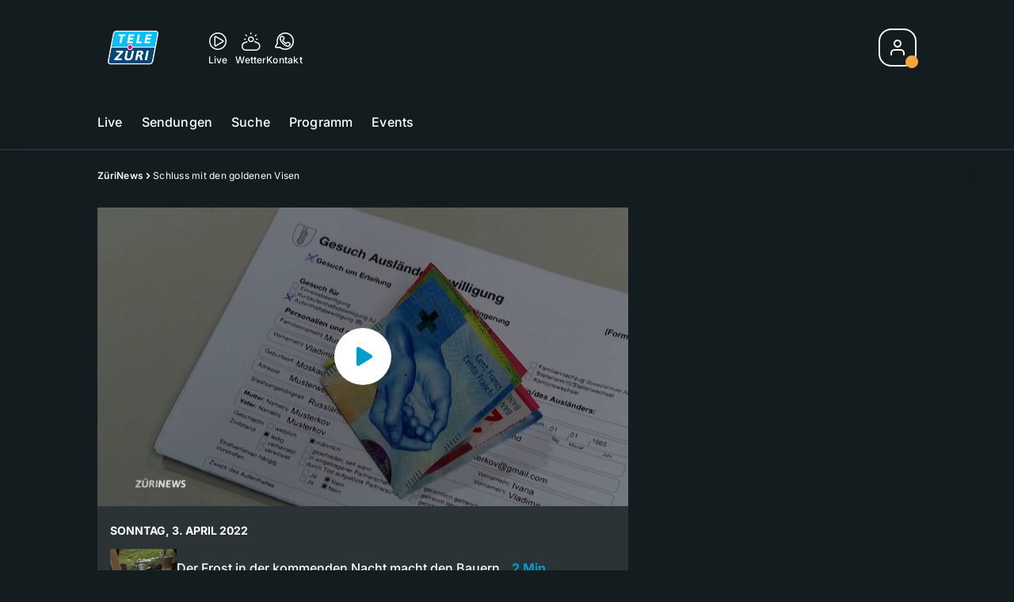

--- FILE ---
content_type: application/javascript; charset=UTF-8
request_url: https://www.googletagmanager.com/gtm.js?id=GTM-NNZDZL7&gtm_auth=uymJfz4ifYluTr7vE-J9hg&gtm_preview=env-2&gtm_cookies_win=x
body_size: 183184
content:

// Copyright 2012 Google Inc. All rights reserved.
 
 (function(w,g){w[g]=w[g]||{};
 w[g].e=function(s){return eval(s);};})(window,'google_tag_manager');
 
(function(){

var data = {
"resource": {
  "version":"574",
  
  "macros":[{"function":"__e"},{"function":"__v","vtp_dataLayerVersion":2,"vtp_setDefaultValue":false,"vtp_name":"cmpCurrentStatus"},{"function":"__v","vtp_dataLayerVersion":2,"vtp_setDefaultValue":false,"vtp_name":"cmpLastStatus"},{"function":"__jsm","vtp_javascript":["template","(function(){switch(!0){case \/chameleon\/i.test(navigator.userAgent)\u0026\u0026\/fm1today-android\/i.test(navigator.userAgent):return\"fm1today-android-app\";case \/chameleon\/i.test(navigator.userAgent)\u0026\u0026\/fm1today-ios\/i.test(navigator.userAgent):return\"fm1today-ios-app\";case \/chameleon\/i.test(navigator.userAgent)\u0026\u0026\/pilatustoday-android\/i.test(navigator.userAgent):return\"pilatustoday-android-app\";case \/chameleon\/i.test(navigator.userAgent)\u0026\u0026\/pilatustoday-ios\/i.test(navigator.userAgent):return\"pilatustoday-ios-app\";\ncase \/chameleon\/i.test(navigator.userAgent)\u0026\u0026\/zueritoday-android\/i.test(navigator.userAgent):return\"zueritoday-android-app\";case \/chameleon\/i.test(navigator.userAgent)\u0026\u0026\/zueritoday-ios\/i.test(navigator.userAgent):return\"zueritoday-ios-app\";case \/chameleon\/i.test(navigator.userAgent)\u0026\u0026\/32today-android\/i.test(navigator.userAgent):return\"32today-android-app\";case \/chameleon\/i.test(navigator.userAgent)\u0026\u0026\/32today-ios\/i.test(navigator.userAgent):return\"32today-ios-app\";case \/chameleon\/i.test(navigator.userAgent)\u0026\u0026\n\/radiofm1-android\/i.test(navigator.userAgent):return\"radiofm1-android-app\";case \/chameleon\/i.test(navigator.userAgent)\u0026\u0026\/radiofm1-ios\/i.test(navigator.userAgent):return\"radiofm1-ios-app\";case \/chameleon\/i.test(navigator.userAgent)\u0026\u0026\/radiomelody-android\/i.test(navigator.userAgent):return\"radiomelody-android-app\";case \/chameleon\/i.test(navigator.userAgent)\u0026\u0026\/radiomelody-ios\/i.test(navigator.userAgent):return\"radiomelody-ios-app\";case \/chameleon\/i.test(navigator.userAgent)\u0026\u0026\/radiopilatus-android\/i.test(navigator.userAgent):return\"radiopilatus-android-app\";\ncase \/chameleon\/i.test(navigator.userAgent)\u0026\u0026\/radiopilatus-ios\/i.test(navigator.userAgent):return\"radiopilatus-ios-app\";case \/chameleon\/i.test(navigator.userAgent)\u0026\u0026\/radio32-android\/i.test(navigator.userAgent):return\"radio32-android-app\";case \/chameleon\/i.test(navigator.userAgent)\u0026\u0026\/radio32-ios\/i.test(navigator.userAgent):return\"radio32-ios-app\";case \/chameleon\/i.test(navigator.userAgent)\u0026\u0026\/radiobern-android\/i.test(navigator.userAgent):return\"radiobern1-android-app\";case \/chameleon\/i.test(navigator.userAgent)\u0026\u0026\n\/radiobern-ios\/i.test(navigator.userAgent):return\"radiobern1-ios-app\";case \/chameleon\/i.test(navigator.userAgent)\u0026\u0026\/radio24-android\/i.test(navigator.userAgent):return\"radio24-android-app\";case \/chameleon\/i.test(navigator.userAgent)\u0026\u0026\/radio24-ios\/i.test(navigator.userAgent):return\"radio24-ios-app\";case \/chameleon\/i.test(navigator.userAgent)\u0026\u0026\/virgin-android\/i.test(navigator.userAgent):return\"virginradio-android-app\";case \/chameleon\/i.test(navigator.userAgent)\u0026\u0026\/virgin-ios\/i.test(navigator.userAgent):return\"virginradio-ios-app\";\ncase \/chameleon\/i.test(navigator.userAgent)\u0026\u0026\/flashbackfm-android\/i.test(navigator.userAgent):return\"flashbackfm-android-app\";case \/chameleon\/i.test(navigator.userAgent)\u0026\u0026\/flashbackfm-ios\/i.test(navigator.userAgent):return\"flashbackfm-ios-app\";case \/chameleon\/i.test(navigator.userAgent)\u0026\u0026\/radioargovia-android\/i.test(navigator.userAgent):return\"radioargovia-android-app\";case \/chameleon\/i.test(navigator.userAgent)\u0026\u0026\/radioargovia-ios\/i.test(navigator.userAgent):return\"radioargovia-ios-app\";case \/chameleon\/i.test(navigator.userAgent)\u0026\u0026\n\/argoviatoday-android\/i.test(navigator.userAgent):return\"argoviatoday-android-app\";case \/chameleon\/i.test(navigator.userAgent)\u0026\u0026\/argoviatoday-ios\/i.test(navigator.userAgent):return\"argoviatoday-ios-app\";case \/chameleon\/i.test(navigator.userAgent)\u0026\u0026\/baerntoday-android\/i.test(navigator.userAgent):return\"baerntoday-android-app\";case \/chameleon\/i.test(navigator.userAgent)\u0026\u0026\/baerntoday-ios\/i.test(navigator.userAgent):return\"baerntoday-ios-app\";case \/chameleon\/i.test(navigator.userAgent)\u0026\u0026\/radioeviva-android\/i.test(navigator.userAgent):return\"radioeviva-android-app\";\ncase \/chameleon\/i.test(navigator.userAgent)\u0026\u0026\/radioeviva-ios\/i.test(navigator.userAgent):return\"radioeviva-ios-app\";case \/chameleon\/i.test(navigator.userAgent)\u0026\u0026\/sunshineradio-android\/i.test(navigator.userAgent):return\"sunshineradio-android-app\";case \/chameleon\/i.test(navigator.userAgent)\u0026\u0026\/sunshineradio-ios\/i.test(navigator.userAgent):return\"sunshineradio-ios-app\";case \/chameleon\/i.test(navigator.userAgent)\u0026\u0026\/radiocentral-android\/i.test(navigator.userAgent):return\"radiocentral-android-app\";case \/chameleon\/i.test(navigator.userAgent)\u0026\u0026\n\/radiocentral-ios\/i.test(navigator.userAgent):return\"radiocentral-ios-app\";case \/chameleon\/i.test(navigator.userAgent)\u0026\u0026\/telem1-android\/i.test(navigator.userAgent):return\"telem1-android-app\";case \/chameleon\/i.test(navigator.userAgent)\u0026\u0026\/telem1-ios\/i.test(navigator.userAgent):return\"telem1-ios-app\";case \/chameleon\/i.test(navigator.userAgent)\u0026\u0026\/telebaern-android\/i.test(navigator.userAgent):return\"telebaern-android-app\";case \/chameleon\/i.test(navigator.userAgent)\u0026\u0026\/telebaern-ios\/i.test(navigator.userAgent):return\"telebaern-ios-app\";\ncase \/chameleon\/i.test(navigator.userAgent)\u0026\u0026\/telezueri-android\/i.test(navigator.userAgent):return\"telezueri-android-app\";case \/chameleon\/i.test(navigator.userAgent)\u0026\u0026\/telezueri-ios\/i.test(navigator.userAgent):return\"telezueri-ios-app\";case \/chameleon\/i.test(navigator.userAgent)\u0026\u0026\/tvo-android\/i.test(navigator.userAgent):return\"tvo-android-app\";case \/chameleon\/i.test(navigator.userAgent)\u0026\u0026\/tvo-ios\/i.test(navigator.userAgent):return\"tvo-ios-app\";case \/chameleon\/i.test(navigator.userAgent)\u0026\u0026\/tele1-android\/i.test(navigator.userAgent):return\"tele1-android-app\";\ncase \/chameleon\/i.test(navigator.userAgent)\u0026\u0026\/tele1-ios\/i.test(navigator.userAgent):return\"tele1-ios-app\";default:return\"web\"}})();"]},{"function":"__jsm","vtp_javascript":["template","(function(){try{var a=Date.now();return a?a:(new Date).getTime()}catch(b){return\"Error in timestamp\"}})();"]},{"function":"__jsm","vtp_javascript":["template","(function(){try{var c=\"adnzVisitorId\\x3d\",b=document.cookie,d=b.split(\";\");for(b=0;b\u003Cd.length;b++){for(var a=d[b];\" \"==a.charAt(0);)a=a.substring(1);if(0==a.indexOf(c))return a.substring(c.length,a.length)}return\"\"}catch(e){return\"error in audienzz Visitor ID\"}})();"]},{"function":"__v","vtp_dataLayerVersion":2,"vtp_setDefaultValue":false,"vtp_name":"articleId"},{"function":"__v","vtp_dataLayerVersion":2,"vtp_setDefaultValue":false,"vtp_name":"authors"},{"function":"__v","vtp_dataLayerVersion":2,"vtp_setDefaultValue":false,"vtp_name":"product"},{"function":"__v","vtp_dataLayerVersion":2,"vtp_setDefaultValue":false,"vtp_name":"articlePublicationDate"},{"function":"__v","vtp_dataLayerVersion":2,"vtp_setDefaultValue":false,"vtp_name":"labelType"},{"function":"__v","vtp_dataLayerVersion":2,"vtp_setDefaultValue":false,"vtp_name":"topics"},{"function":"__v","vtp_dataLayerVersion":2,"vtp_setDefaultValue":false,"vtp_name":"source"},{"function":"__v","vtp_dataLayerVersion":2,"vtp_setDefaultValue":false,"vtp_name":"authStatus"},{"function":"__v","vtp_dataLayerVersion":2,"vtp_setDefaultValue":false,"vtp_name":"event"},{"function":"__v","vtp_dataLayerVersion":2,"vtp_setDefaultValue":false,"vtp_name":"eventCategory"},{"function":"__v","vtp_dataLayerVersion":2,"vtp_setDefaultValue":false,"vtp_name":"pageType"},{"function":"__v","vtp_dataLayerVersion":2,"vtp_setDefaultValue":false,"vtp_name":"ressort"},{"function":"__v","vtp_dataLayerVersion":2,"vtp_setDefaultValue":false,"vtp_name":"eventAction"},{"function":"__v","vtp_dataLayerVersion":2,"vtp_setDefaultValue":false,"vtp_name":"Gamification.action"},{"function":"__v","vtp_dataLayerVersion":2,"vtp_setDefaultValue":false,"vtp_name":"Gamification.newPoints"},{"function":"__v","vtp_dataLayerVersion":2,"vtp_setDefaultValue":false,"vtp_name":"Gamification.gamificationObject.__typename"},{"function":"__v","vtp_dataLayerVersion":2,"vtp_setDefaultValue":false,"vtp_name":"Gamification.anonymousPoints"},{"function":"__v","vtp_dataLayerVersion":2,"vtp_setDefaultValue":false,"vtp_name":"Gamification.gamificationObject.id"},{"function":"__v","vtp_dataLayerVersion":2,"vtp_setDefaultValue":false,"vtp_name":"Gamification.gamificationObject.name"},{"function":"__v","vtp_dataLayerVersion":2,"vtp_setDefaultValue":false,"vtp_name":"Gamification.gamificationObject.title"},{"function":"__v","vtp_dataLayerVersion":2,"vtp_setDefaultValue":false,"vtp_name":"Gamification.event"},{"function":"__jsm","vtp_javascript":["template","(function(){var a=new URL(location.href),b=\"\";a.searchParams.get(\"utm_campaign\")\u0026\u0026a.searchParams.get(\"storeReferrerClickTime\")\u0026\u0026a.searchParams.get(\"appInstallTime\")\u0026\u0026(b=a.searchParams.get(\"utm_campaign\"));a.searchParams.get(\"campaign\")\u0026\u0026(b=a.searchParams.get(\"campaign\"));\"\"!=b\u0026\u0026(now=new Date,campaign={name:b,lastHit:now},localStorage.setItem(\"campaign\",JSON.stringify(campaign)));return b})();"]},{"function":"__jsm","vtp_javascript":["template","(function(){var b=new URL(location.href),a=\"\";b.searchParams.get(\"campaignLS\")\u0026\u0026(a=b.searchParams.get(\"campaignLS\"),localStorage.setItem(\"campaign\",JSON.stringify(a)));return a})();"]},{"function":"__jsm","vtp_javascript":["template","(function(){var lastCampaign=",["escape",["macro",27],8,16],";var lastCampaignLS=",["escape",["macro",28],8,16],";if(!localStorage.getItem(\"campaign\"))return\"\";var campaign=localStorage.getItem(\"campaign\");campaignObj=JSON.parse(campaign);var c=campaignObj.name;var v=new Date(campaignObj.lastHit);var t=new Date;var oneDayAgo=t.setDate(t.getDate()-1);if(v\u003ConeDayAgo)return\"\";return c})();"]},{"function":"__jsm","vtp_javascript":["template","(function(){var lastCampaign=",["escape",["macro",27],8,16],";var lastCampaignLS=",["escape",["macro",28],8,16],";if(!localStorage.getItem(\"campaign\"))return\"no-value\";var campaign=localStorage.getItem(\"campaign\");campaignObj=JSON.parse(campaign);var c=campaignObj.name;var v=new Date(campaignObj.lastHit);var t=new Date;var past=t.setDate(t.getDate()-3);if(v\u003Cpast)return\"\";return c})();"]},{"function":"__jsm","vtp_javascript":["template","(function(){var a=new URL(location.href),b=\"\";a.pathname\u0026\u0026(b+=a.pathname);a.search\u0026\u0026(b+=a.search);a.hash\u0026\u0026(b+=a.hash);return b})();"]},{"function":"__v","convert_case_to":1,"vtp_dataLayerVersion":2,"vtp_setDefaultValue":false,"vtp_name":"Gamification.state.state"},{"function":"__jsm","vtp_javascript":["template","(function(){var lastCampaign=",["escape",["macro",27],8,16],";var lastCampaignLS=",["escape",["macro",28],8,16],";if(!localStorage.getItem(\"campaign\"))return\"no-value\";var campaign=localStorage.getItem(\"campaign\");campaignObj=JSON.parse(campaign);var c=campaignObj.name;var v=new Date(campaignObj.lastHit);var t=new Date;var past=t.setDate(t.getDate()-30);if(v\u003Cpast)return\"\";return c})();"]},{"function":"__jsm","vtp_javascript":["template","(function(){var lastCampaign=",["escape",["macro",27],8,16],";var lastCampaignLS=",["escape",["macro",28],8,16],";if(!localStorage.getItem(\"campaign\"))return\"no-value\";var campaign=localStorage.getItem(\"campaign\");campaignObj=JSON.parse(campaign);var c=campaignObj.name;var v=new Date(campaignObj.lastHit);var t=new Date;var past=t.setDate(t.getDate()-90);if(v\u003Cpast)return\"\";return c})();"]},{"function":"__v","vtp_dataLayerVersion":2,"vtp_setDefaultValue":false,"vtp_name":"storyProvider"},{"function":"__v","vtp_dataLayerVersion":2,"vtp_setDefaultValue":false,"vtp_name":"VideoPlayer.title"},{"function":"__v","vtp_dataLayerVersion":2,"vtp_setDefaultValue":false,"vtp_name":"VideoPlayer.autoplay"},{"function":"__v","vtp_dataLayerVersion":2,"vtp_setDefaultValue":false,"vtp_name":"VideoPlayer.kalturaId"},{"function":"__v","vtp_dataLayerVersion":2,"vtp_setDefaultValue":false,"vtp_name":"VideoPlayer.kalturaTags"},{"function":"__v","vtp_dataLayerVersion":2,"vtp_setDefaultValue":false,"vtp_name":"VideoPlayer.videoDuration"},{"function":"__v","vtp_dataLayerVersion":2,"vtp_setDefaultValue":false,"vtp_name":"VideoPlayer.currentTime"},{"function":"__v","vtp_dataLayerVersion":2,"vtp_setDefaultValue":false,"vtp_name":"VideoPlayer.startTime"},{"function":"__v","vtp_dataLayerVersion":2,"vtp_setDefaultValue":false,"vtp_name":"VideoPlayer.assetId"},{"function":"__v","vtp_name":"gtm.scrollThreshold","vtp_dataLayerVersion":1},{"function":"__v","vtp_dataLayerVersion":2,"vtp_setDefaultValue":false,"vtp_name":"Teaser.mainAssetId"},{"function":"__v","vtp_dataLayerVersion":2,"vtp_setDefaultValue":false,"vtp_name":"Teaser.teaserImageId"},{"function":"__v","vtp_dataLayerVersion":2,"vtp_setDefaultValue":false,"vtp_name":"Teaser.url"},{"function":"__v","vtp_dataLayerVersion":2,"vtp_setDefaultValue":false,"vtp_name":"AudioPlayer.timePassed"},{"function":"__v","vtp_dataLayerVersion":2,"vtp_setDefaultValue":false,"vtp_name":"AudioPlayer"},{"function":"__jsm","vtp_javascript":["template","(function(){var a=",["escape",["macro",49],8,16],";return a.playbackId})();"]},{"function":"__jsm","vtp_javascript":["template","(function(){var c=function(a){a=a||.1;a=Math.max(0,Math.min(1,a));return Math.random()\u003Ca?1:0},e=function(a){a+=\"\\x3d\";for(var g=document.cookie.split(\";\"),d=0;d\u003Cg.length;d++){for(var b=g[d];b.charAt(0)==\" \";)b=b.substring(1,b.length);if(b.indexOf(a)==0)return b.substring(a.length,b.length)}return null},h=.1;if(typeof document===\"undefined\")return console.warn(\"scrollSampleGroup: Running in Node.js environment, cookies not available\"),c(h);var f=\"scroll_sample_group\";if(e=e(f))return parseInt(e,10);\nif(c=c(h))return document.cookie=f+\"\\x3d1;path\\x3d\/\",1;document.cookie=f+\"\\x3d0;path\\x3d\/\";return 0})();"]},{"function":"__v","vtp_dataLayerVersion":2,"vtp_setDefaultValue":false,"vtp_name":"userProfileData.id"},{"function":"__gtes","vtp_eventSettingsTable":["list",["map","parameter","userAgentMapped","parameterValue",["macro",3]],["map","parameter","timestamp","parameterValue",["macro",4]],["map","parameter","adnzVisitorId","parameterValue",["macro",5]],["map","parameter","articleId","parameterValue",["macro",6]],["map","parameter","authors","parameterValue",["macro",7]],["map","parameter","product","parameterValue",["macro",8]],["map","parameter","articlePublicationDate","parameterValue",["macro",9]],["map","parameter","labelTypeMapping","parameterValue",["macro",10]],["map","parameter","topics","parameterValue",["macro",11]],["map","parameter","sourceDataLayer","parameterValue",["macro",12]],["map","parameter","authStatus","parameterValue",["macro",13]],["map","parameter","event","parameterValue",["macro",14]],["map","parameter","eventCategory","parameterValue",["macro",15]],["map","parameter","pageType","parameterValue",["macro",16]],["map","parameter","ressort","parameterValue",["macro",17]],["map","parameter","eventAction","parameterValue",["macro",18]],["map","parameter","gamificationAction","parameterValue",["macro",19]],["map","parameter","gamificationPoints","parameterValue",["macro",20]],["map","parameter","gamificationObject","parameterValue",["macro",21]],["map","parameter","gamificationAnonymousPoints","parameterValue",["macro",22]],["map","parameter","gamificationObjectId","parameterValue",["macro",23]],["map","parameter","gamificationObjectName","parameterValue",["macro",24]],["map","parameter","gamificationObjectTitle","parameterValue",["macro",25]],["map","parameter","gamificationUserPoints","parameterValue",["macro",20]],["map","parameter","gamificationUserPointsString","parameterValue",["macro",20]],["map","parameter","gamificationEvent","parameterValue",["macro",26]],["map","parameter","lastCampaignMax24hAgo","parameterValue",["macro",29]],["map","parameter","lastCampaignMax72hAgo","parameterValue",["macro",30]],["map","parameter","send_page_view","parameterValue","false"],["map","parameter","urlPathFull","parameterValue",["macro",31]],["map","parameter","gamificationState","parameterValue",["macro",32]],["map","parameter","lastCampaignMax30dAgo","parameterValue",["macro",33]],["map","parameter","lastCampaignMax90dAgo","parameterValue",["macro",34]],["map","parameter","storyProvider","parameterValue",["macro",35]],["map","parameter","videoTitle","parameterValue",["macro",36]],["map","parameter","videoAutoplay","parameterValue",["macro",37]],["map","parameter","videoKalturaId","parameterValue",["macro",38]],["map","parameter","videoKalturaTags","parameterValue",["macro",39]],["map","parameter","videoDuration","parameterValue",["macro",40]],["map","parameter","videoCurrentTime","parameterValue",["macro",41]],["map","parameter","videoStartTime","parameterValue",["macro",42]],["map","parameter","videoAssetId","parameterValue",["macro",43]],["map","parameter","percent_scrolled","parameterValue",["macro",44]],["map","parameter","teaserMainAssetId","parameterValue",["macro",45]],["map","parameter","teaserImageId","parameterValue",["macro",46]],["map","parameter","teaserURL","parameterValue",["macro",47]],["map","parameter","timePassed","parameterValue",["macro",48]],["map","parameter","audioPlayerPlaybackId","parameterValue",["macro",50]],["map","parameter","sessionSampleGroup","parameterValue",["macro",51]]],"vtp_userProperties":["list",["map","name","userId","value",["macro",52]],["map","name","user_id","value",["macro",52]]]},{"function":"__v","vtp_name":"gtm.element","vtp_dataLayerVersion":1},{"function":"__v","vtp_name":"gtm.triggers","vtp_dataLayerVersion":2,"vtp_setDefaultValue":true,"vtp_defaultValue":""},{"function":"__v","vtp_dataLayerVersion":2,"vtp_setDefaultValue":false,"vtp_name":"Teaser"},{"function":"__jsm","vtp_javascript":["template","(function(){var a=",["escape",["macro",56],8,16],",b=a.eventAction;a=a.group;switch(b){case \"clicked\":switch(a){case \"similarvideo\":return\"trigger-video-from-recommendations\";case \"playlist\":return\"trigger-video-from-playlist\";case \"VideoPlayer\":return\"trigger-video-from-end-of-video-recommendations\";default:return\"Teaser Opened\"}case \"slided-image\":return\"Image Gallery Slided\";case \"opened-fullscreen\":return\"Image Gallery Enter Fullscreen Mode\";case \"closed-fullscreen\":return\"Image Gallery Exit Fullscreen Mode\";\ndefault:return b}})();"]},{"function":"__jsm","vtp_javascript":["template","(function(){return\"Video Player Events\"})();"]},{"function":"__jsm","vtp_javascript":["template","(function(){return\"Article Read Events\"})();"]},{"function":"__jsm","vtp_javascript":["template","(function(){return\"Audio Player Events\"})();"]},{"function":"__v","vtp_dataLayerVersion":2,"vtp_setDefaultValue":false,"vtp_name":"AudioAsset"},{"function":"__jsm","vtp_javascript":["template","(function(){var a=",["escape",["macro",61],8,16],";a=a.action;switch(a){case \"clicked-play-on-demand\":return\"Play Audio Asset\";case \"clicked-pause-on-demand\":return\"Pause Audio Asset\";default:return a}})();"]},{"function":"__jsm","vtp_javascript":["template","(function(){var a=",["escape",["macro",49],8,16],",c=a.action,b=a.play,d=\"OnDemandPlayer\"===a.componentName;a=a.isViewCollapsed;switch(c){case \"clicked-play\":return d?\"Play Audio On Demand From Audio Player\":\"Play Audio Livestream From Audio Player\";case \"clicked-pause\":return d?\"Pause Audio On Demand From Audio Player\":\"Pause Audio Livestream From Audio Player\";case \"clicked-last-played\":return\"Open Last Played Songs\";case \"clicked-news-button\":return\"Play News From Audio Player\";case \"clicked-previous\":return b?\n\"Switch Playing Audio Livestream To Left\":\"Switch Paused Audio Livestream To Left\";case \"clicked-next\":return b?\"Switch Playing Audio Livestream To Right\":\"Switch Paused Audio Livestream To Right\";case \"clicked-change-volume\":return\"Audio Volume Changed\";case \"clicked-open-live-cam\":return\"Open Live Cam\";case \"clicked-opener\":return a?\"Enlarge Audio Player\":\"Reduce Audio Player\";case \"clicked-rewind\":return\"Rewind Audio On Demand\";case \"clicked-fast-forward\":return\"Fast Forward Audio On Demand\";case \"clicked-jump-to-track-position\":return\"Jump To Position Audio On Demand\";\ncase \"system-on-demand-track-finished\":return\"Audio On Demand Ended\";case \"clicked-back-to-streaming\":return\"Button Back To Radio Selected\";case \"back-from-on-demand\":return b?\"Return To Playing Audio Livestream\":\"Return To Paused Audio Livestream\";case \"clicked-CurrentShow\":return\"Clicked on Current Show (Live Cam)\";case \"clicked-recentsongs\":return\"Clicked on a Recent Song in Player\";case \"open-flyout\":return\"Opened Flyout from Mobile\/ App\";case \"clicked-closebutton\":return\"Closed Flyout with X Button\";\ncase \"collapse-flyout\":return\"Closed Flyout with Arrow Button\";case \"clicked-channels-navigate-right\":return\"Navigate Right in Channels Component\";case \"clicked-channels-navigate-left\":return\"Navigate Left in Channels Component\";case \"clicked-explore-navigate-right\":return\"Navigate Right in Explore Component\";case \"clicked-explore-navigate-left\":return\"Navigate Left in Explore Component\";case \"clicked-explore-recommendation\":return\"Opened Teaser in Explore Component\";case \"scrub\":return\"Jump To Position Audio On Demand\";\ndefault:return c}})();"]},{"function":"__jsm","vtp_javascript":["template","(function(){var a=",["escape",["macro",49],8,16],",b=\"OnDemandPlayer\"===a.componentName;return b?a.title:a.nextOnAirTitle?a.nextOnAirTitle:a.onAirTitle})();"]},{"function":"__v","vtp_dataLayerVersion":2,"vtp_setDefaultValue":false,"vtp_name":"AudioStreamStoerer"},{"function":"__jsm","vtp_javascript":["template","(function(){var a=",["escape",["macro",65],8,16],";a=a.action;switch(a){case \"clicked-play\":return\"Play Audio Livestream Asset\";case \"clicked-pause\":return\"Pause Audio Livestream Asset\"}})();"]},{"function":"__jsm","vtp_javascript":["template","(function(){return\"Traum*\"})();"]},{"function":"__jsm","vtp_javascript":["template","(function(){return\"Coral Comments Events\"})();"]},{"function":"__jsm","vtp_javascript":["template","(function(){return\"Gamification Events\"})();"]},{"function":"__u","vtp_component":"HOST","vtp_enableMultiQueryKeys":false,"vtp_enableIgnoreEmptyQueryParam":false},{"function":"__jsm","vtp_javascript":["template","(function(){var b=",["escape",["macro",54],8,16],",a=b;if(a instanceof Node){var c=[];do{if(a instanceof Element){var d=a.classList?[].slice.call(a.classList).join(\".\"):\"\";(d=(a.tagName?a.tagName.toLowerCase():\"\")+(d?\".\"+d:\"\")+(a.id?\"#\"+a.id:\"\"))\u0026\u0026c.unshift(d)}a=a.parentNode}while(null!=a);b=(a=b.toString().match(\/\\[object (\\w+)\\]\/))?a[1]:b.toString();return(c=c.join(\" \\x3e \"))?b+\": \"+c:b}})();"]},{"function":"__jsm","vtp_javascript":["template","(function(){return\"Login Events\"})();"]},{"function":"__v","vtp_dataLayerVersion":2,"vtp_setDefaultValue":false,"vtp_name":"PreviousTrackSearch"},{"function":"__jsm","vtp_javascript":["template","(function(){var a=",["escape",["macro",73],8,16],";a=a.action;switch(a){case \"changed-time\":return\"Changed Time\";case \"changed-date\":return\"Changed Day\";case \"changed-stream\":return\"Changed Channel\";case \"clicked-play-on-demand\":return\"Play Previous Tracks Preview\";case \"clicked-pause-on-demand\":return\"Pause Previous Tracks Preview\";default:return a}})();"]},{"function":"__v","vtp_dataLayerVersion":2,"vtp_setDefaultValue":false,"vtp_name":"RadioStreams"},{"function":"__jsm","vtp_javascript":["template","(function(){var a=",["escape",["macro",75],8,16],";return a.title})();"]},{"function":"__jsm","vtp_javascript":["template","(function(){var a=",["escape",["macro",75],8,16],";return a.onAirId})();"]},{"function":"__jsm","vtp_javascript":["template","(function(){var a=",["escape",["macro",75],8,16],";a=a.action;switch(a){case \"clicked-play\":return\"Play Audio Livestream From Channel Widget\";case \"clicked-pause\":return\"Pause Audio Livestream From Channel Widget\";default:return a}})();"]},{"function":"__v","vtp_dataLayerVersion":2,"vtp_setDefaultValue":false,"vtp_name":"SocialBar"},{"function":"__jsm","vtp_javascript":["template","(function(){var a=",["escape",["macro",79],8,16],";return a.name})();"]},{"function":"__jsm","vtp_javascript":["template","(function(){var a=",["escape",["macro",56],8,16],",b=a.eventAction;return\"clicked-play-on-demand\"===b?\"Play Show Segment Teaser\":\"clicked-pause-on-demand\"===b?\"Pause Show Segment Teaser\":a.features.isPlayableAudio\u0026\u0026\"media_only\"===a.labelType?\"Play Audio Media Only Teaser\":a.features.isPlayableAudio\u0026\u0026\"teaser_only\"===a.labelType?\"Play Audio Media Only Teaser\":\"No Audio Teaser\"})();"]},{"function":"__jsm","vtp_javascript":["template","(function(){var a=",["escape",["macro",56],8,16],";a=a.group;switch(a){case \"contentbridge\":return\"Content Bridge\";default:return a}})();"]},{"function":"__jsm","vtp_javascript":["template","(function(){return\"ConnectAd Events\"})();"]},{"function":"__jsm","vtp_javascript":["template","(function(){var a=",["escape",["macro",56],8,16],";a=a.componentName;switch(a){case \"Custom\":return\"Custom Teaser\";default:return a}})();"]},{"function":"__jsm","vtp_javascript":["template","(function(){return\"Custom Teaser Events\"})();"]},{"function":"__jsm","vtp_javascript":["template","(function(){return\"HIT 600 Events\"})();"]},{"function":"__v","vtp_dataLayerVersion":2,"vtp_setDefaultValue":false,"vtp_name":"PageHeader.name"},{"function":"__v","vtp_name":"gtm.elementClasses","vtp_dataLayerVersion":1},{"function":"__jsm","vtp_javascript":["template","(function(){var b=new URL(location.href),a=!1;\"1\"==b.searchParams.get(\"loginCompleted\")\u0026\u0026(a=!0);return a})();"]},{"function":"__jsm","vtp_javascript":["template","(function(){var b=new URL(location.href),a=!1;\"1\"==b.searchParams.get(\"registrationCompleted\")\u0026\u0026(a=!0);return a})();"]},{"function":"__u","vtp_component":"URL","vtp_enableMultiQueryKeys":false,"vtp_enableIgnoreEmptyQueryParam":false},{"function":"__jsm","vtp_javascript":["template","(function(){if(",["escape",["macro",70],8,16],".includes(\"argovia.ch\")||",["escape",["macro",91],8,16],".includes(\"client_id\\x3dargovia\"))return 22254;if(",["escape",["macro",70],8,16],".includes(\"eviva.ch\")||",["escape",["macro",91],8,16],".includes(\"client_id\\x3deviva\"))return 67456;if(",["escape",["macro",70],8,16],".includes(\"flashbackfm.ch\")||",["escape",["macro",91],8,16],".includes(\"client_id\\x3dflashbackfm\"))return 41696;if(",["escape",["macro",70],8,16],".includes(\"radiobern1.ch\")||",["escape",["macro",91],8,16],".includes(\"client_id\\x3dradiobern\"))return 29505;if(",["escape",["macro",70],8,16],".includes(\"radio24.ch\")||\n",["escape",["macro",91],8,16],".includes(\"client_id\\x3dradio24\"))return 22253;if(",["escape",["macro",70],8,16],".includes(\"radio32.ch\")||",["escape",["macro",91],8,16],".includes(\"client_id\\x3dradio32\"))return 29504;if(",["escape",["macro",70],8,16],".includes(\"radiocentral.ch\")||",["escape",["macro",91],8,16],".includes(\"client_id\\x3dradiocentral\"))return 67458;if(",["escape",["macro",70],8,16],".includes(\"radiofm1.ch\")||",["escape",["macro",91],8,16],".includes(\"client_id\\x3dradiofm1\"))return 22257;if(",["escape",["macro",70],8,16],".includes(\"radiomelody.ch\")||",["escape",["macro",91],8,16],".includes(\"client_id\\x3dradiomelody\"))return 22250;\nif(",["escape",["macro",70],8,16],".includes(\"radiopilatus.ch\")||",["escape",["macro",91],8,16],".includes(\"client_id\\x3dradiopilatus\"))return 22264;if(",["escape",["macro",70],8,16],".includes(\"sunshine.ch\")||",["escape",["macro",91],8,16],".includes(\"client_id\\x3dradiosunshine\"))return 67457;if(",["escape",["macro",70],8,16],".includes(\"tele1.ch\")||",["escape",["macro",91],8,16],".includes(\"client_id\\x3dtele1\"))return 22251;if(",["escape",["macro",70],8,16],".includes(\"telebaern\")||",["escape",["macro",91],8,16],".includes(\"client_id\\x3dtelebaern\"))return 73216;if(",["escape",["macro",70],8,16],".includes(\"telem1.ch\")||\n",["escape",["macro",91],8,16],".includes(\"client_id\\x3dtelem1\"))return 73430;if(",["escape",["macro",70],8,16],".includes(\"telezueri.ch\")||",["escape",["macro",91],8,16],".includes(\"client_id\\x3dtelezueri\"))return 73432;if(",["escape",["macro",70],8,16],".includes(\"tvo\")||",["escape",["macro",91],8,16],".includes(\"client_id\\x3dtvo\"))return 73431;if(",["escape",["macro",70],8,16],".includes(\"virginradio.ch\")||",["escape",["macro",91],8,16],".includes(\"client_id\\x3dvirginradio\"))return 22255})();"]},{"function":"__v","vtp_dataLayerVersion":2,"vtp_setDefaultValue":false,"vtp_name":"ArticleDetail.event"},{"function":"__v","vtp_dataLayerVersion":2,"vtp_setDefaultValue":false,"vtp_name":"Teaser.groupIndex"},{"function":"__v","vtp_dataLayerVersion":2,"vtp_setDefaultValue":false,"vtp_name":"Teaser.title"},{"function":"__d","vtp_elementSelector":"div.live-ondemand-title \u003E div.text-container","vtp_selectorType":"CSS"},{"function":"__v","vtp_dataLayerVersion":2,"vtp_setDefaultValue":false,"vtp_name":"AudioAssetLength"},{"function":"__v","vtp_dataLayerVersion":2,"vtp_setDefaultValue":false,"vtp_name":"AudioAssetThreshold"},{"function":"__v","vtp_name":"gtm.elementUrl","vtp_dataLayerVersion":1},{"function":"__v","vtp_dataLayerVersion":2,"vtp_setDefaultValue":false,"vtp_name":"Teaser.mainRessort"},{"function":"__jsm","vtp_javascript":["template","(function(){var a=",["escape",["macro",54],8,16],";return a\u0026\u0026(a=a.closest(\"a.teaser__link\"))?a.querySelector(\".teaser--cover\")!==null:!1})();"]},{"function":"__u","vtp_component":"PATH","vtp_enableMultiQueryKeys":false,"vtp_enableIgnoreEmptyQueryParam":false},{"function":"__jsm","vtp_javascript":["template","(function(){var a=",["escape",["macro",54],8,16],";return a\u0026\u0026(a=a.closest(\".tv-guide-item\"))\u0026\u0026(a=a.querySelector(\".tv-guide-item__time\"))?a.textContent.trim():null})();"]},{"function":"__jsm","vtp_javascript":["template","(function(){var a=",["escape",["macro",54],8,16],";return a\u0026\u0026(a=a.closest(\".tv-guide-item\"))\u0026\u0026(a=a.querySelector(\".tv-guide-item__ressort-title\"))?a.textContent.trim():null})();"]},{"function":"__jsm","vtp_javascript":["template","(function(){var a=",["escape",["macro",54],8,16],";return a\u0026\u0026(a=a.closest(\".tv-guide-item\"))\u0026\u0026(a=a.querySelector(\".tv-guide-item__title\"))?a.textContent.trim():null})();"]},{"function":"__jsm","vtp_javascript":["template","(function(){var b=\"sessionCountApp\",c=\"currentSessionApp\",a=parseInt(localStorage.getItem(b),10)||0;sessionStorage.getItem(c)||(a++,localStorage.setItem(b,a),sessionStorage.setItem(c,\"active\"));return a})();"]},{"function":"__jsm","vtp_javascript":["template","(function(){switch(!0){case \/chameleon\/i.test(navigator.userAgent):return\"chameleon\";case \/Kolibri\/i.test(navigator.userAgent):return\"kolibri\";default:return\"web\"}})();"]},{"function":"__v","vtp_dataLayerVersion":2,"vtp_setDefaultValue":false,"vtp_name":"audioPlayerErrorCode"},{"function":"__v","vtp_dataLayerVersion":2,"vtp_setDefaultValue":false,"vtp_name":"networkStatus"},{"function":"__v","vtp_dataLayerVersion":2,"vtp_setDefaultValue":false,"vtp_name":"networkLatency"},{"function":"__v","vtp_dataLayerVersion":2,"vtp_setDefaultValue":false,"vtp_name":"consoleErrors"},{"function":"__v","vtp_dataLayerVersion":2,"vtp_setDefaultValue":false,"vtp_name":"CompanionAd.event"},{"function":"__v","vtp_dataLayerVersion":2,"vtp_setDefaultValue":false,"vtp_name":"gtm.elementText"},{"function":"__jsm","vtp_javascript":["template","(function(){var a=",["escape",["macro",54],8,16],";a=a.closest(\".teaser-rail\");return a?(a=a.querySelector(\".link-title__title\"))?a.textContent.trim():null:null})();"]},{"function":"__jsm","vtp_javascript":["template","(function(){var a=",["escape",["macro",54],8,16],";a=a.closest(\".teaser__link\");if(!a)return null;var b=a.closest(\".teaser-rail\");if(!b)return null;b=Array.prototype.slice.call(b.querySelectorAll(\".teaser__link\"));return b.indexOf(a)+1})();"]},{"function":"__v","vtp_dataLayerVersion":2,"vtp_setDefaultValue":false,"vtp_name":"selectedDate"},{"function":"__v","vtp_dataLayerVersion":2,"vtp_setDefaultValue":false,"vtp_name":"filter_search_term"},{"function":"__v","vtp_dataLayerVersion":2,"vtp_setDefaultValue":false,"vtp_name":"filter_teaser_title"},{"function":"__jsm","vtp_javascript":["template","(function(){try{var a=document.querySelector(\".current-show-widget__title\");if(a)return a.textContent.trim()}catch(b){}})();"]},{"function":"__jsm","vtp_javascript":["template","(function(){try{var a=document.querySelector(\".current-show-widget__moderator\");if(a)return a.textContent.trim()}catch(b){}})();"]},{"function":"__jsm","vtp_javascript":["template","(function(){var a=",["escape",["macro",54],8,16],";if(a\u0026\u0026(a=a.closest('#show_widget_service_col12 div[class^\\x3d\"btn-\"]')))return(a=a.querySelector(\"span\"))?a.textContent.trim():void 0})();"]},{"function":"__jsm","vtp_javascript":["template","(function(){var a=",["escape",["macro",54],8,16],";if(a\u0026\u0026(a=a.closest('div[class^\\x3d\"StyledChannelsItem\"]')))return(a=a.querySelector(\".channels-item-title\"))?a.textContent.trim():void 0})();"]},{"function":"__e"},{"function":"__jsm","vtp_javascript":["template","(function(){try{return localStorage.getItem(\"reviewcheck\")===\"ja\"?\"ja\":\"nein\"}catch(a){return\"nein\"}})();"]},{"function":"__jsm","vtp_javascript":["template","(function(){try{var a=parseInt(localStorage.getItem(\"sessionCountApp\"),10);return isNaN(a)?0:a}catch(b){return 0}})();"]},{"function":"__v","convert_undefined_to":"UA-51124750-27","vtp_dataLayerVersion":2,"vtp_setDefaultValue":false,"vtp_name":"googleAnayticsId"},{"function":"__jsm","vtp_javascript":["template","(function(){var a=",["escape",["macro",56],8,16],",b=\"title: \"+a.title,c=\"| url: \"+a.url,d=a.features.hasVideo|a.features.isPlayableVideo?\"| containsVideo\":\"\",e=\"| labeltype: \"+a.labelType;a=\"| hasPlayButton \"+a.hasPlayButton;return b+c+d+e+a})();"]},{"function":"__jsm","vtp_javascript":["template","(function(){var a=",["escape",["macro",49],8,16],",b=a.action,c=\"OnDemandPlayer\"===a.componentName;return c?a.interpret\u0026\u0026a.title?a.interpret+\" - \"+a.title:a.title?a.title:a.interpret:a.nextOnAirTitle?\"from: \"+a.onAirTitle+\" | to: \"+a.nextOnAirTitle:\"clicked-recentsongs\"===b?\"Song: \"+a.title+\" | Interpret: \"+a.interpret+\" | Position in List: \"+a.position:\"clicked-explore-recommendation\"===b?\"Type: \"+a.type+\" | URL: \"+a.url+\" | Position in List: \"+a.position:a.onAirTitle})();"]},{"function":"__jsm","vtp_javascript":["template","(function(){var a=",["escape",["macro",61],8,16],";return a.interpret\u0026\u0026a.title?a.interpret+\" - \"+a.title:a.title?a.title:a.interpret})();"]},{"function":"__v","vtp_dataLayerVersion":2,"vtp_setDefaultValue":false,"vtp_name":"ImageGallery"},{"function":"__jsm","vtp_javascript":["template","(function(){var a=",["escape",["macro",130],8,16],",b=\"galleryId: \"+a.imageGalleryId,c=\"index: \"+a.nextGalleryIndex,d=\"assetId: \"+a.imageAssetId,e=\"title: \"+a.imageTitle;a=\"caption: \"+a.imageDescription;return b+\" | \"+c+\" | \"+d+\" | \"+e+\" | \"+a})();"]},{"function":"__jsm","vtp_javascript":["template","(function(){var a=",["escape",["macro",130],8,16],";a=a.action;switch(a){case \"slided-image\":return\"Image Gallery Slided\";case \"clicked-thumbnail\":return\"Image Gallery Select Thumbnail\";case \"opened-fullscreen\":return\"Image Gallery Enter Fullscreen Mode\";case \"closed-fullscreen\":return\"Image Gallery Exit Fullscreen Mode\";default:return a}})();"]},{"function":"__v","vtp_dataLayerVersion":2,"vtp_setDefaultValue":false,"vtp_name":"VideoPlayer"},{"function":"__jsm","vtp_javascript":["template","(function(){var a=",["escape",["macro",133],8,16],";return\"autoplay-similarvideo-next-video\"===a.eventAction?\"autoplay-recommendations-next-video\":\"recommendation-click\"===a.eventAction?\"end-of-video-recommendation-click\":a.eventAction})();"]},{"function":"__jsm","vtp_javascript":["template","(function(){var a=",["escape",["macro",133],8,16],";a=[a.title,a.kalturaId,a.kalturaTags,a.assetId];return a.join(\"|\")})();"]},{"function":"__jsm","vtp_javascript":["template","(function(){return\"Side Bar Teaser Opened\"})();"]},{"function":"__jsm","vtp_javascript":["template","(function(){return\"Bottom Bar Teaser Opened\"})();"]},{"function":"__jsm","vtp_javascript":["template","(function(){var a=",["escape",["macro",56],8,16],",b=a.title,c=\"labeltype: \"+a.labelType;a=\"url: \"+a.url;return b+\" | \"+c+\" | \"+a})();"]},{"function":"__jsm","vtp_javascript":["template","(function(){return\"Total Plays Audio Livestream\"})();"]},{"function":"__jsm","vtp_javascript":["template","(function(){return\"Total Plays Audio On Demand\"})();"]},{"function":"__jsm","vtp_javascript":["template","(function(){var a=",["escape",["macro",73],8,16],",b=a.interpret,c=a.title;return(a=a.stream)?a:b+\" - \"+c})();"]},{"function":"__v","vtp_dataLayerVersion":2,"vtp_setDefaultValue":false,"vtp_name":"PageHeader"},{"function":"__jsm","vtp_javascript":["template","(function(){var a=",["escape",["macro",142],8,16],";a=a.eventAction;switch(a){case \"clicked-menu-item\":return\"Menu Item Opened\";case \"clicked-icon\":return\"Menu Icon Opened\";case \"clicked-logo\":return\"Menu Logo Opened\";case \"clicked-external-item\":return\"External Menu Item Opened\";case \"clicked-social-icon\":return\"Social Icon Opened\";case \"searched\":return\"Search Input\";default:return a}})();"]},{"function":"__jsm","vtp_javascript":["template","(function(){var a=",["escape",["macro",142],8,16],",b=a.eventAction;return\"searched\"===b?a.searchTerm:a.name})();"]},{"function":"__jsm","vtp_javascript":["template","(function(){return\"Linked Article Teaser Opened\"})();"]},{"function":"__v","vtp_dataLayerVersion":2,"vtp_setDefaultValue":false,"vtp_name":"Pageview.doNotTrack"},{"function":"__jsm","vtp_javascript":["template","(function(){var a=",["escape",["macro",133],8,16],";return a.autoplay?!0:!1})();"]},{"function":"__jsm","vtp_javascript":["template","(function(){var a=",["escape",["macro",65],8,16],";return a.title})();"]},{"function":"__v","vtp_dataLayerVersion":2,"vtp_setDefaultValue":false,"vtp_name":"Image"},{"function":"__jsm","vtp_javascript":["template","(function(){var a=",["escape",["macro",149],8,16],";return a=\"assetId: \"+a.imageGalleryId})();"]},{"function":"__jsm","vtp_javascript":["template","(function(){var a=",["escape",["macro",149],8,16],";a=a.action;switch(a){case \"opened-fullscreen\":return\"Image Enter Fullscreen Mode\";case \"closed-fullscreen\":return\"Image Exit Fullscreen Mode\";default:return a}})();"]},{"function":"__v","vtp_dataLayerVersion":2,"vtp_setDefaultValue":false,"vtp_name":"UGCCharts"},{"function":"__jsm","vtp_javascript":["template","(function(){var a=",["escape",["macro",152],8,16],",b=a.Voting.viewName;if(\"SelectTopHits\"==b)switch(a.Voting.eventAction){case \"display-view\":a=\"Songauswahl anzgezeigt\";break;case \"item-added\":a=\"Song hinzugef\\u00fcgt\";break;case \"item-removed\":a=\"Song entfernt\";break;case \"dragged-list-item\":a=\"Song verschoben\";break;case \"submit\":a=\"Songliste eingereicht\";break;default:a=a.Voting.eventAction}else if(\"GatherUserInfoForm\"==b)switch(a.Voting.eventAction){case \"display-view\":a=\"Kontaktformular angezeigt\";break;\ncase \"submit\":a=\"Kontaktdaten abgesendet\";break;default:a=a.Voting.eventAction}else if(\"ConfirmUserInfoForm\"==b)switch(a.Voting.eventAction){case \"display-view\":a=\"Code-Eingabe Formular angezeigt\";break;case \"submit\":a=\"Code-Eingabe abgesendet\";break;default:a=a.Voting.eventAction}else if(\"ThankYouView\"==b)switch(a.Voting.eventAction){case \"display-view\":a=\"Dankeseite angezeigt\";break;default:a=a.Voting.eventAction}else a=a.Voting.eventAction;return a})();"]},{"function":"__jsm","vtp_javascript":["template","(function(){var a=",["escape",["macro",70],8,16],",b=",["escape",["macro",102],8,16],";a=[\"Portal: \"+a,\"Artikel: \"+b];return a.join(\" | \")})();"]},{"function":"__k","vtp_decodeCookie":true,"vtp_name":"_ga"},{"function":"__v","vtp_dataLayerVersion":2,"vtp_setDefaultValue":false,"vtp_name":"UGCChartsSingle"},{"function":"__jsm","vtp_javascript":["template","(function(){var a=",["escape",["macro",70],8,16],",b=",["escape",["macro",102],8,16],";a=[\"Portal: \"+a,\"Artikel: \"+b];return a.join(\" | \")})();"]},{"function":"__jsm","vtp_javascript":["template","(function(){var b=",["escape",["macro",156],8,16],",a=b.Voting.eventAction;b=b.Voting.viewName;if(\"Vote\"==b)switch(a){case \"display-view\":a=\"Abstimmbutton angezeigt\";break;case \"submit\":a=\"Klick auf Abstimmbutton\"}else if(\"GatherUserInfoForm\"==b)switch(a){case \"display-view\":a=\"Eingabe Mobilnummer angezeigt\";break;case \"submit\":a=\"Mobilnummer abgesendet\"}else if(\"ConfirmUserInfoForm\"==b)switch(a){case \"display-view\":a=\"Code-Eingabe Formular angezeigt\";break;case \"submit\":a=\"Code-Eingabe abgesendet\"}else if(\"ThankYouView\"==\nb)switch(a){case \"display-view\":a=\"Dankeseite angezeigt\"}return a})();"]},{"function":"__v","vtp_dataLayerVersion":2,"vtp_setDefaultValue":false,"vtp_name":"ChartsResults"},{"function":"__jsm","vtp_javascript":["template","(function(){var a=",["escape",["macro",159],8,16],",b=a.eventAction;a=a.viewName;if(\"ChartsResults\"==a)switch(b){case \"display-view\":b=\"Rangliste angezeigt\";break;case \"fetchMore\":b=\"Klick auf Mehr Laden\"}return b})();"]},{"function":"__jsm","vtp_javascript":["template","(function(){var a=28041010;return a})();"]},{"function":"__jsm","vtp_javascript":["template","(function(){var a=",["escape",["macro",70],8,16],";switch(!0){case \"www.fm1today.ch\"===a:return\"FM1Today\";case \"www.pilatustoday.ch\"===a:return\"PilatusToday\";case \"www.argoviatoday.ch\"===a:return\"ArgoviaToday\";case \"www.zueritoday.ch\"===a:return\"Z\\u00fcriToday\";case \"www.baerntoday.ch\"===a:return\"B\\u00e4rnToday\";case \"www.32today.ch\"===a:return\"32Today\";case \"www.radio24.ch\"===a:return\"Radio 24\";case \"radio.radio32.ch\"===a:return\"Radio 32\";case \"www.radiobern1.ch\"===a:return\"RADIO BERN1\";case \"www.argovia.ch\"===\na:return\"Radio Argovia\";case \"www.radiopilatus.ch\"===a:return\"Radio Pilatus\";case \"www.radiofm1.ch\"===a:return\"Radio FM1\";case \"tv.telezueri.ch\"===a:return\"TeleZ\\u00fcri\";case \"www.telebaern.tv\"===a:return\"Tele B\\u00e4rn\";case \"www.telem1.ch\"===a:return\"Tele M1\";case \"www.tvo-online.ch\"===a:return\"TVO\";case \"www.tele1.ch\"===a:return\"Tele 1\"}})();"]},{"function":"__jsm","vtp_javascript":["template","(function(){var a=",["escape",["macro",70],8,16],";switch(!0){case \"www.fm1today.ch\"===a:return\"fm1today.ch\";case \"www.pilatustoday.ch\"===a:return\"pilatustoday.ch\";case \"www.zueritoday.ch\"===a:return\"zueritoday.ch\";case \"www.baerntoday.ch\"===a:return\"baerntoday.ch\";case \"www.32today.ch\"===a:return\"32today.ch\";case \"www.radio24.ch\"===a:return\"radio24.ch\";case \"radio.radio32.ch\"===a:return\"radio32.ch\";case \"www.radiobern1.ch\"===a:return\"radiobern1.ch\";case \"www.argovia.ch\"===a:return\"argovia.ch\";case \"www.argoviatoday.ch\"===\na:return\"argoviatoday.ch\";case \"www.radiopilatus.ch\"===a:return\"radiopilatus.ch\";case \"www.radiofm1.ch\"===a:return\"radiofm1.ch\";case \"tv.telezueri.ch\"===a:return\"telezueri.ch\";case \"www.telebaern.tv\"===a:return\"telebaern.tv\";case \"www.telem1.ch\"===a:return\"telem1.ch\";case \"www.tvo-online.ch\"===a:return\"tvo-online.ch\";case \"www.tele1.ch\"===a:return\"tele1.ch\"}})();"]},{"function":"__jsm","vtp_javascript":["template","(function(){var a=navigator.userAgent;switch(!0){case \/chameleon\/i.test(a)\u0026\u0026\/radiofm1\/i.test(a):return\"Radio FM1 App\";case \/chameleon\/i.test(a)\u0026\u0026\/radiopilatus\/i.test(a):return\"Radio Pilatus App\";case \/chameleon\/i.test(a)\u0026\u0026\/radioargovia\/i.test(a):return\"Radio Argovia App\";case \/chameleon\/i.test(a)\u0026\u0026\/radio32\/i.test(a):return\"Radio 32 App\";case \/chameleon\/i.test(a)\u0026\u0026\/radiobern\/i.test(a):return\"Radio Bern1 App\";case \/chameleon\/i.test(a)\u0026\u0026\/radio24\/i.test(a):return\"Radio 24 App\";case \/Kolibri\/i.test(a)\u0026\u0026\n",["escape",["macro",70],8,16],".includes(\"telezueri\"):return\"TeleZ\\u00fcri App\";case \/Kolibri\/i.test(a)\u0026\u0026",["escape",["macro",70],8,16],".includes(\"telem1\"):return\"Tele M1 App\";case \/Kolibri\/i.test(a)\u0026\u0026",["escape",["macro",70],8,16],".includes(\"telebaern\"):return\"TeleB\\u00e4rn App\";default:return\"\"}})();"]},{"function":"__jsm","vtp_javascript":["template","(function(){var a=",["escape",["macro",14],8,16],";switch(a){case \"Coral_ready\":return\"Coral Komponente angezeigt\";case \"Coral_commentCount\":return\"Anzahl Kommentare angezeigt\";case \"Coral_loginPrompt\":return\"Klik auf Login\";case \"Coral_showAuthPopup\":return\"Login angezeigt\";case \"Coral_signedIn\":return\"User ist jetzt eingeloggt\";case \"Coral_createCommentFocus\":return\"Ins Kommentarfeld geklickt\";case \"Coral_setMainTab\":return\"Haupt Tab gewechselt\";case \"Coral_setProfileTab\":return\"Profil Tab gewechselt\";case \"Coral_createCommentReaction.success\":return\"Klick auf Like\";\ncase \"Coral_showReplyForm\":return\"Klick auf Kommentar Antworten\";case \"Coral_createCommentReply.success\":return\"Kommentar Antwort abgeschickt\";case \"Coral_signOut.success\":return\"User hat sich abgemeldet\";default:return a}})();"]},{"function":"__jsm","vtp_javascript":["template","(function(){var a=navigator.userAgent.toLowerCase(),b=\/chameleon\/i.test(a),c=\/kolibri\/i.test(a),d=\/wv\/i.test(a);\/android\/i.test(navigator.userAgent);a=\/safari\/.test(a);var e=navigator.standalone;return d\u0026\u0026!b\u0026\u0026!c||!a\u0026\u0026e\u0026\u0026!b\u0026\u0026!c?!0:!1})();"]},{"function":"__v","vtp_dataLayerVersion":2,"vtp_setDefaultValue":false,"vtp_name":"Navigation Bottom Bar"},{"function":"__jsm","vtp_javascript":["template","(function(){var a=",["escape",["macro",167],8,16],",b=\"geklickt auf \"+",["escape",["macro",91],8,16],";a=\"Zielseite: \"+a.url;return a+\" | \"+b})();"]},{"function":"__jsm","vtp_javascript":["template","(function(){var c,a=\"fpid\\x3d\",d=decodeURIComponent(document.cookie);d=d.split(\";\");for(var e=0;e\u003Cd.length;e++){for(var b=d[e];\" \"==b.charAt(0);)b=b.substring(1);0==b.indexOf(a)\u0026\u0026(c=b.substring(a.length,b.length))}null==c\u0026\u0026(c=[+new Date,Math.floor(99999999*Math.random()+1E6)].join(\"_\"),a=new Date,a.setTime(a.getTime()+31536E6),a=\"expires\\x3d\"+a.toUTCString(),document.cookie=\"fpid\\x3d\"+c+\";\"+a+\";path\\x3d\/\");return c})();"]},{"function":"__jsm","vtp_javascript":["template","(function(){var a=",["escape",["macro",10],8,16],";switch(a){case \"_default\":return\"Standard Artikel\";case \"media_only\":return\"Video Autoplay\";case \"author\":return\"Autor\/ Moderator\";case \"teaser\":return\"Custom Teaser\";case \"show_segment\":return\"Programmpunkt\";case \"teaser_only\":return\"Video\/Audio Autoplay\";case \"contest\":return\"Wettbewerb\";case \"playlist\":return\"Wiedergabeliste\";default:return a}})();"]},{"function":"__v","vtp_dataLayerVersion":2,"vtp_setDefaultValue":false,"vtp_name":"Pageview"},{"function":"__jsm","vtp_javascript":["template","(function(){var a=",["escape",["macro",171],8,16],",b=\"title: \"+a.pageTitle;a=\"| url: \"+a.pageUrl;return b+a})();"]},{"function":"__v","vtp_dataLayerVersion":2,"vtp_setDefaultValue":false,"vtp_name":"action"},{"function":"__v","vtp_dataLayerVersion":2,"vtp_setDefaultValue":false,"vtp_name":"gtm.elementId"},{"function":"__jsm","vtp_javascript":["template","(function(){var a=",["escape",["macro",174],8,16],";switch(a){case \"kc-login\":return\"Login - Weiter Button\";case \"kc-custom-back-to-login\":return\"Zur\\u00fcck zum Login\";case \"et-base-login-doregister-btn\":return\"Jetzt registrieren\";case \"kc-register-button\":return\"Registrieren\";case \"et-base-back-button\":return\"Zur\\u00fcck\";default:return a}})();"]},{"function":"__v","vtp_dataLayerVersion":2,"vtp_setDefaultValue":false,"vtp_name":"Gamification.oldPoints"},{"function":"__v","vtp_dataLayerVersion":2,"vtp_setDefaultValue":false,"vtp_name":"Gamification"},{"function":"__v","vtp_dataLayerVersion":2,"vtp_setDefaultValue":false,"vtp_name":"breaking-news.action"},{"function":"__v","vtp_dataLayerVersion":2,"vtp_setDefaultValue":false,"vtp_name":"breaking-news"},{"function":"__jsm","vtp_javascript":["template","(function(){var a=",["escape",["macro",179],8,16],",b=\"title: \"+a.title,c=\"description \"+a.description;a=\"| url: \"+a.linkUrl;return b+c+a})();"]},{"function":"__jsm","vtp_javascript":["template","(function(){return\"Traffic Messages Events\"})();"]},{"function":"__jsm","vtp_javascript":["template","(function(){var a=document.querySelector('meta[property\\x3d\"og:image\"]');return a?a.getAttribute(\"content\"):null})();"]},{"function":"__v","vtp_dataLayerVersion":2,"vtp_setDefaultValue":false,"vtp_name":"VideoPlayer.videoDuration"},{"function":"__v","vtp_dataLayerVersion":2,"vtp_setDefaultValue":false,"vtp_name":"Teaser.group"},{"function":"__jsm","vtp_javascript":["template","(function(){var a=window.dataLayer\u0026\u0026window.dataLayer.AudioPlayer\u0026\u0026window.dataLayer.AudioPlayer.title,b=window.dataLayer\u0026\u0026window.dataLayer.AudioAsset\u0026\u0026window.dataLayer.AudioAsset.title;if(typeof a!==\"undefined\")return a;if(typeof b!==\"undefined\")return b})();"]},{"function":"__jsm","vtp_javascript":["template","(function(){var a=",["escape",["macro",54],8,16],";return a?(a=a.closest(\"#home_widget_allstreams .channels-item-image\"))?!!a.querySelector(\".channels-play-button\"):!1:!1})();"]},{"function":"__v","vtp_dataLayerVersion":2,"vtp_setDefaultValue":false,"vtp_name":["macro",51]},{"function":"__f","vtp_component":"URL"},{"function":"__v","vtp_name":"gtm.newUrlFragment","vtp_dataLayerVersion":1},{"function":"__v","vtp_name":"gtm.scrollUnits","vtp_dataLayerVersion":1},{"function":"__v","vtp_name":"gtm.scrollDirection","vtp_dataLayerVersion":1},{"function":"__v","vtp_name":"gtm.visibleRatio","vtp_dataLayerVersion":1},{"function":"__v","vtp_name":"gtm.visibleTime","vtp_dataLayerVersion":1}],
  "tags":[{"function":"__googtag","priority":100,"metadata":["map"],"consent":["list","cmp_s26"],"once_per_event":true,"vtp_tagId":"G-L2GLW7R2H1","vtp_configSettingsTable":["list",["map","parameter","send_page_view","parameterValue","false"]],"vtp_eventSettingsVariable":["macro",53],"tag_id":479},{"function":"__gclidw","priority":10,"metadata":["map"],"consent":["list","cmp_s1"],"vtp_enableCrossDomain":true,"vtp_enableUrlPassthrough":false,"vtp_acceptIncoming":true,"vtp_linkerDomains":"32today.ch, argovia.ch, argoviatoday.ch, baerntoday.ch, blaulicht.ch, blue-tracker.pro, chmedia-welcome.ch, eviva.ch, flashbackfm.ch, fm1today.ch, lovelysystems.com, pilatustoday.ch, radio24.ch, radio32.ch, radiobern1.ch, radiocentral.ch, radiofm1.ch, radiomelody.ch, radiopilatus.ch, sunshine.ch, tele1.ch, telebaern.tv, telem1.ch, telezueri.ch, tvo-online.ch, virginradio.ch, zueritoday.ch","vtp_formDecoration":false,"vtp_urlPosition":"query","vtp_enableCookieOverrides":false,"tag_id":705},{"function":"__gaawe","priority":1,"metadata":["map"],"consent":["list","cmp_s26"],"once_per_event":true,"vtp_sendEcommerceData":false,"vtp_enhancedUserId":false,"vtp_eventName":"page_view","vtp_measurementIdOverride":"G-L2GLW7R2H1","vtp_eventSettingsVariable":["macro",53],"vtp_enableUserProperties":true,"vtp_enableEuid":true,"vtp_migratedToV2":true,"vtp_demoV2":false,"tag_id":690},{"function":"__gaawe","metadata":["map"],"consent":["list","cmp_s26"],"once_per_event":true,"vtp_sendEcommerceData":false,"vtp_enhancedUserId":false,"vtp_eventName":"challenge__completed__gtm","vtp_measurementIdOverride":"G-L2GLW7R2H1","vtp_eventSettingsVariable":["macro",53],"vtp_enableUserProperties":true,"vtp_enableEuid":true,"vtp_migratedToV2":true,"vtp_demoV2":false,"tag_id":517},{"function":"__gaawe","metadata":["map"],"consent":["list","cmp_s26"],"once_per_event":true,"vtp_sendEcommerceData":false,"vtp_enhancedUserId":false,"vtp_eventName":"lotteryticket__purchased__gtm","vtp_measurementIdOverride":"G-L2GLW7R2H1","vtp_eventSettingsVariable":["macro",53],"vtp_enableUserProperties":true,"vtp_enableEuid":true,"vtp_migratedToV2":true,"vtp_demoV2":false,"tag_id":519},{"function":"__gaawe","metadata":["map"],"consent":["list","cmp_s26"],"once_per_event":true,"vtp_sendEcommerceData":false,"vtp_enhancedUserId":false,"vtp_eventName":"Side Bar","vtp_measurementIdOverride":"G-L2GLW7R2H1","vtp_eventSettingsVariable":["macro",53],"vtp_enableUserProperties":true,"vtp_enableEuid":true,"vtp_migratedToV2":true,"vtp_demoV2":false,"tag_id":532},{"function":"__gaawe","metadata":["map"],"consent":["list","cmp_s26"],"once_per_event":true,"vtp_sendEcommerceData":false,"vtp_enhancedUserId":false,"vtp_eventName":["macro",58],"vtp_measurementIdOverride":"G-L2GLW7R2H1","vtp_eventSettingsVariable":["macro",53],"vtp_enableUserProperties":true,"vtp_enableEuid":true,"vtp_migratedToV2":true,"vtp_demoV2":false,"tag_id":533},{"function":"__gaawe","metadata":["map"],"consent":["list","cmp_s26"],"once_per_event":true,"vtp_sendEcommerceData":false,"vtp_enhancedUserId":false,"vtp_eventName":["macro",59],"vtp_measurementIdOverride":"G-L2GLW7R2H1","vtp_eventSettingsVariable":["macro",53],"vtp_enableUserProperties":true,"vtp_enableEuid":true,"vtp_migratedToV2":true,"vtp_demoV2":false,"tag_id":534},{"function":"__gaawe","metadata":["map"],"consent":["list","cmp_s26"],"once_per_event":true,"vtp_sendEcommerceData":false,"vtp_enhancedUserId":false,"vtp_eventName":"Audio Player Snippet","vtp_measurementIdOverride":"G-L2GLW7R2H1","vtp_eventSettingsVariable":["macro",53],"vtp_enableUserProperties":true,"vtp_enableEuid":true,"vtp_migratedToV2":true,"vtp_demoV2":false,"tag_id":535},{"function":"__gaawe","metadata":["map"],"consent":["list","cmp_s26"],"once_per_event":true,"vtp_sendEcommerceData":false,"vtp_enhancedUserId":false,"vtp_eventName":["macro",60],"vtp_measurementIdOverride":"G-L2GLW7R2H1","vtp_eventSettingsVariable":["macro",53],"vtp_enableUserProperties":true,"vtp_enableEuid":true,"vtp_migratedToV2":true,"vtp_demoV2":false,"tag_id":536},{"function":"__gaawe","metadata":["map"],"consent":["list","cmp_s26"],"once_per_event":true,"vtp_sendEcommerceData":false,"vtp_enhancedUserId":false,"vtp_eventName":["macro",60],"vtp_measurementIdOverride":"G-L2GLW7R2H1","vtp_eventSettingsVariable":["macro",53],"vtp_enableUserProperties":true,"vtp_enableEuid":true,"vtp_migratedToV2":true,"vtp_demoV2":false,"tag_id":537},{"function":"__gaawe","metadata":["map"],"consent":["list","cmp_s26"],"once_per_event":true,"vtp_sendEcommerceData":false,"vtp_enhancedUserId":false,"vtp_eventName":["macro",60],"vtp_measurementIdOverride":"G-L2GLW7R2H1","vtp_eventSettingsVariable":["macro",53],"vtp_enableUserProperties":true,"vtp_enableEuid":true,"vtp_migratedToV2":true,"vtp_demoV2":false,"tag_id":538},{"function":"__gaawe","metadata":["map"],"consent":["list","cmp_s26"],"once_per_event":true,"vtp_sendEcommerceData":false,"vtp_enhancedUserId":false,"vtp_eventSettingsTable":["list",["map","parameter","AudioAssetTitle","parameterValue",["macro",64]]],"vtp_eventName":["macro",60],"vtp_measurementIdOverride":"G-L2GLW7R2H1","vtp_eventSettingsVariable":["macro",53],"vtp_enableUserProperties":true,"vtp_enableEuid":true,"vtp_migratedToV2":true,"vtp_demoV2":false,"tag_id":539},{"function":"__gaawe","metadata":["map"],"consent":["list","cmp_s26"],"once_per_event":true,"vtp_sendEcommerceData":false,"vtp_enhancedUserId":false,"vtp_eventName":["macro",60],"vtp_measurementIdOverride":"G-L2GLW7R2H1","vtp_eventSettingsVariable":["macro",53],"vtp_enableUserProperties":true,"vtp_enableEuid":true,"vtp_migratedToV2":true,"vtp_demoV2":false,"tag_id":540},{"function":"__gaawe","metadata":["map"],"consent":["list","cmp_s26"],"once_per_event":true,"vtp_sendEcommerceData":false,"vtp_enhancedUserId":false,"vtp_eventName":["macro",60],"vtp_measurementIdOverride":"G-L2GLW7R2H1","vtp_eventSettingsVariable":["macro",53],"vtp_enableUserProperties":true,"vtp_enableEuid":true,"vtp_migratedToV2":true,"vtp_demoV2":false,"tag_id":541},{"function":"__gaawe","metadata":["map"],"consent":["list","cmp_s26"],"once_per_event":true,"vtp_sendEcommerceData":false,"vtp_enhancedUserId":false,"vtp_eventName":["macro",60],"vtp_measurementIdOverride":"G-L2GLW7R2H1","vtp_eventSettingsVariable":["macro",53],"vtp_enableUserProperties":true,"vtp_enableEuid":true,"vtp_migratedToV2":true,"vtp_demoV2":false,"tag_id":542},{"function":"__gaawe","metadata":["map"],"consent":["list","cmp_s26"],"once_per_event":true,"vtp_sendEcommerceData":false,"vtp_enhancedUserId":false,"vtp_eventName":"Author","vtp_measurementIdOverride":"G-L2GLW7R2H1","vtp_eventSettingsVariable":["macro",53],"vtp_enableUserProperties":true,"vtp_enableEuid":true,"vtp_migratedToV2":true,"vtp_demoV2":false,"tag_id":543},{"function":"__gaawe","metadata":["map"],"consent":["list","cmp_s26"],"once_per_event":true,"vtp_sendEcommerceData":false,"vtp_enhancedUserId":false,"vtp_eventName":"Bottom Bar","vtp_measurementIdOverride":"G-L2GLW7R2H1","vtp_eventSettingsVariable":["macro",53],"vtp_enableUserProperties":true,"vtp_enableEuid":true,"vtp_migratedToV2":true,"vtp_demoV2":false,"tag_id":544},{"function":"__gaawe","metadata":["map"],"consent":["list","cmp_s26"],"once_per_event":true,"vtp_sendEcommerceData":false,"vtp_enhancedUserId":false,"vtp_eventName":"Breadcrumbs","vtp_measurementIdOverride":"G-L2GLW7R2H1","vtp_eventSettingsVariable":["macro",53],"vtp_enableUserProperties":true,"vtp_enableEuid":true,"vtp_migratedToV2":true,"vtp_demoV2":false,"tag_id":545},{"function":"__gaawe","metadata":["map"],"consent":["list","cmp_s26"],"once_per_event":true,"vtp_sendEcommerceData":false,"vtp_enhancedUserId":false,"vtp_eventName":"Breaking News Events","vtp_measurementIdOverride":"G-L2GLW7R2H1","vtp_eventSettingsVariable":["macro",53],"vtp_enableUserProperties":true,"vtp_enableEuid":true,"vtp_migratedToV2":true,"vtp_demoV2":false,"tag_id":546},{"function":"__gaawe","metadata":["map"],"consent":["list","cmp_s26"],"once_per_event":true,"vtp_sendEcommerceData":false,"vtp_enhancedUserId":false,"vtp_eventName":["macro",67],"vtp_measurementIdOverride":"G-L2GLW7R2H1","vtp_eventSettingsVariable":["macro",53],"vtp_enableUserProperties":true,"vtp_enableEuid":true,"vtp_migratedToV2":true,"vtp_demoV2":false,"tag_id":547},{"function":"__gaawe","metadata":["map"],"consent":["list","cmp_s26"],"once_per_event":true,"vtp_sendEcommerceData":false,"vtp_enhancedUserId":false,"vtp_eventName":["macro",68],"vtp_measurementIdOverride":"G-L2GLW7R2H1","vtp_enableUserProperties":true,"vtp_enableEuid":true,"vtp_migratedToV2":true,"vtp_demoV2":false,"tag_id":549},{"function":"__gaawe","metadata":["map"],"consent":["list","cmp_s26"],"once_per_event":true,"vtp_sendEcommerceData":false,"vtp_enhancedUserId":false,"vtp_eventName":["macro",69],"vtp_measurementIdOverride":"G-L2GLW7R2H1","vtp_eventSettingsVariable":["macro",53],"vtp_enableUserProperties":true,"vtp_enableEuid":true,"vtp_migratedToV2":true,"vtp_demoV2":false,"tag_id":550},{"function":"__gaawe","metadata":["map"],"consent":["list","cmp_s26"],"once_per_event":true,"vtp_sendEcommerceData":false,"vtp_enhancedUserId":false,"vtp_eventName":"Image","vtp_measurementIdOverride":"G-L2GLW7R2H1","vtp_eventSettingsVariable":["macro",53],"vtp_enableUserProperties":true,"vtp_enableEuid":true,"vtp_migratedToV2":true,"vtp_demoV2":false,"tag_id":551},{"function":"__gaawe","metadata":["map"],"consent":["list","cmp_s26"],"once_per_event":true,"vtp_sendEcommerceData":false,"vtp_enhancedUserId":false,"vtp_eventName":"Image Gallery","vtp_measurementIdOverride":"G-L2GLW7R2H1","vtp_eventSettingsVariable":["macro",53],"vtp_enableUserProperties":true,"vtp_enableEuid":true,"vtp_migratedToV2":true,"vtp_demoV2":false,"tag_id":552},{"function":"__gaawe","metadata":["map"],"consent":["list","cmp_s26"],"once_per_event":true,"vtp_sendEcommerceData":false,"vtp_enhancedUserId":false,"vtp_eventName":["macro",72],"vtp_measurementIdOverride":"G-L2GLW7R2H1","vtp_eventSettingsVariable":["macro",53],"vtp_enableUserProperties":true,"vtp_enableEuid":true,"vtp_migratedToV2":true,"vtp_demoV2":false,"tag_id":553},{"function":"__gaawe","metadata":["map"],"consent":["list","cmp_s26"],"once_per_event":true,"vtp_sendEcommerceData":false,"vtp_enhancedUserId":false,"vtp_eventName":"Navigation Bottom Bar","vtp_measurementIdOverride":"G-L2GLW7R2H1","vtp_eventSettingsVariable":["macro",53],"vtp_enableUserProperties":true,"vtp_enableEuid":true,"vtp_migratedToV2":true,"vtp_demoV2":false,"tag_id":554},{"function":"__gaawe","metadata":["map"],"consent":["list","cmp_s26"],"once_per_event":true,"vtp_sendEcommerceData":false,"vtp_enhancedUserId":false,"vtp_eventName":"Pageview","vtp_measurementIdOverride":"G-L2GLW7R2H1","vtp_eventSettingsVariable":["macro",53],"vtp_enableUserProperties":true,"vtp_enableEuid":true,"vtp_migratedToV2":true,"vtp_demoV2":false,"tag_id":555},{"function":"__gaawe","metadata":["map"],"consent":["list","cmp_s26"],"once_per_event":true,"vtp_sendEcommerceData":false,"vtp_enhancedUserId":false,"vtp_eventName":"Previous Track Search Filters","vtp_measurementIdOverride":"G-L2GLW7R2H1","vtp_eventSettingsVariable":["macro",53],"vtp_enableUserProperties":true,"vtp_enableEuid":true,"vtp_migratedToV2":true,"vtp_demoV2":false,"tag_id":556},{"function":"__gaawe","metadata":["map"],"consent":["list","cmp_s26"],"once_per_event":true,"vtp_sendEcommerceData":false,"vtp_enhancedUserId":false,"vtp_eventName":["macro",60],"vtp_measurementIdOverride":"G-L2GLW7R2H1","vtp_eventSettingsVariable":["macro",53],"vtp_enableUserProperties":true,"vtp_enableEuid":true,"vtp_migratedToV2":true,"vtp_demoV2":false,"tag_id":557},{"function":"__gaawe","metadata":["map"],"consent":["list","cmp_s26"],"once_per_event":true,"vtp_sendEcommerceData":false,"vtp_enhancedUserId":false,"vtp_eventName":["macro",60],"vtp_measurementIdOverride":"G-L2GLW7R2H1","vtp_eventSettingsVariable":["macro",53],"vtp_enableUserProperties":true,"vtp_enableEuid":true,"vtp_migratedToV2":true,"vtp_demoV2":false,"tag_id":558},{"function":"__gaawe","metadata":["map"],"consent":["list","cmp_s26"],"once_per_event":true,"vtp_sendEcommerceData":false,"vtp_enhancedUserId":false,"vtp_eventName":"RadioButton","vtp_measurementIdOverride":"G-L2GLW7R2H1","vtp_eventSettingsVariable":["macro",53],"vtp_enableUserProperties":true,"vtp_enableEuid":true,"vtp_migratedToV2":true,"vtp_demoV2":false,"tag_id":559},{"function":"__gaawe","metadata":["map"],"consent":["list","cmp_s26"],"once_per_event":true,"vtp_sendEcommerceData":false,"vtp_enhancedUserId":false,"vtp_eventSettingsTable":["list",["map","parameter","radioStreamsTitle","parameterValue",["macro",76]],["map","parameter","radioStreamsOnAirId","parameterValue",["macro",77]]],"vtp_eventName":["macro",60],"vtp_measurementIdOverride":"G-L2GLW7R2H1","vtp_eventSettingsVariable":["macro",53],"vtp_enableUserProperties":true,"vtp_enableEuid":true,"vtp_migratedToV2":true,"vtp_demoV2":false,"tag_id":560},{"function":"__gaawe","metadata":["map"],"consent":["list","cmp_s26"],"once_per_event":true,"vtp_sendEcommerceData":false,"vtp_enhancedUserId":false,"vtp_eventSettingsTable":["list",["map","parameter","radioStreamsTitle","parameterValue",["macro",76]],["map","parameter","radioStreamsOnAirId","parameterValue",["macro",77]]],"vtp_eventName":["macro",60],"vtp_measurementIdOverride":"G-L2GLW7R2H1","vtp_eventSettingsVariable":["macro",53],"vtp_enableUserProperties":true,"vtp_enableEuid":true,"vtp_migratedToV2":true,"vtp_demoV2":false,"tag_id":561},{"function":"__gaawe","metadata":["map"],"consent":["list","cmp_s26"],"once_per_event":true,"vtp_sendEcommerceData":false,"vtp_eventSettingsTable":["list",["map","parameter","sessionSampleGroup","parameterValue",["macro",51]]],"vtp_eventName":"Scroll","vtp_measurementIdOverride":"G-L2GLW7R2H1","vtp_eventSettingsVariable":["macro",53],"vtp_enableUserProperties":true,"vtp_enableEuid":true,"vtp_migratedToV2":true,"vtp_demoV2":false,"tag_id":562},{"function":"__gaawe","metadata":["map"],"consent":["list","cmp_s26"],"once_per_event":true,"vtp_sendEcommerceData":false,"vtp_enhancedUserId":false,"vtp_eventSettingsTable":["list",["map","parameter","SocialBarTarget","parameterValue",["macro",80]]],"vtp_eventName":"Share","vtp_measurementIdOverride":"G-L2GLW7R2H1","vtp_eventSettingsVariable":["macro",53],"vtp_enableUserProperties":true,"vtp_enableEuid":true,"vtp_migratedToV2":true,"vtp_demoV2":false,"tag_id":563},{"function":"__gaawe","metadata":["map"],"consent":["list","cmp_s26"],"once_per_event":true,"vtp_sendEcommerceData":false,"vtp_enhancedUserId":false,"vtp_eventName":["macro",60],"vtp_measurementIdOverride":"G-L2GLW7R2H1","vtp_eventSettingsVariable":["macro",53],"vtp_enableUserProperties":true,"vtp_enableEuid":true,"vtp_migratedToV2":true,"vtp_demoV2":false,"tag_id":564},{"function":"__gaawe","metadata":["map"],"consent":["list","cmp_s26"],"once_per_event":true,"vtp_sendEcommerceData":false,"vtp_enhancedUserId":false,"vtp_eventName":["macro",60],"vtp_measurementIdOverride":"G-L2GLW7R2H1","vtp_eventSettingsVariable":["macro",53],"vtp_enableUserProperties":true,"vtp_enableEuid":true,"vtp_migratedToV2":true,"vtp_demoV2":false,"tag_id":565},{"function":"__gaawe","metadata":["map"],"consent":["list","cmp_s26"],"once_per_event":true,"vtp_sendEcommerceData":false,"vtp_enhancedUserId":false,"vtp_eventName":["macro",83],"vtp_measurementIdOverride":"G-L2GLW7R2H1","vtp_eventSettingsVariable":["macro",53],"vtp_enableUserProperties":true,"vtp_enableEuid":true,"vtp_migratedToV2":true,"vtp_demoV2":false,"tag_id":566},{"function":"__gaawe","metadata":["map"],"consent":["list","cmp_s26"],"once_per_event":true,"vtp_sendEcommerceData":false,"vtp_enhancedUserId":false,"vtp_eventName":["macro",85],"vtp_measurementIdOverride":"G-L2GLW7R2H1","vtp_eventSettingsVariable":["macro",53],"vtp_enableUserProperties":true,"vtp_enableEuid":true,"vtp_migratedToV2":true,"vtp_demoV2":false,"tag_id":567},{"function":"__gaawe","metadata":["map"],"consent":["list","cmp_s26"],"once_per_event":true,"vtp_sendEcommerceData":false,"vtp_enhancedUserId":false,"vtp_eventName":"Teaser","vtp_measurementIdOverride":"G-L2GLW7R2H1","vtp_eventSettingsVariable":["macro",53],"vtp_enableUserProperties":true,"vtp_enableEuid":true,"vtp_migratedToV2":true,"vtp_demoV2":false,"tag_id":568},{"function":"__gaawe","metadata":["map"],"consent":["list","cmp_s26"],"once_per_event":true,"vtp_sendEcommerceData":false,"vtp_enhancedUserId":false,"vtp_eventName":"Linked Articles","vtp_measurementIdOverride":"G-L2GLW7R2H1","vtp_eventSettingsVariable":["macro",53],"vtp_enableUserProperties":true,"vtp_enableEuid":true,"vtp_migratedToV2":true,"vtp_demoV2":false,"tag_id":569},{"function":"__gaawe","metadata":["map"],"consent":["list","cmp_s26"],"once_per_event":true,"vtp_sendEcommerceData":false,"vtp_enhancedUserId":false,"vtp_eventName":["macro",86],"vtp_measurementIdOverride":"G-L2GLW7R2H1","vtp_eventSettingsVariable":["macro",53],"vtp_enableUserProperties":true,"vtp_enableEuid":true,"vtp_migratedToV2":true,"vtp_demoV2":false,"tag_id":570},{"function":"__gaawe","metadata":["map"],"consent":["list","cmp_s26"],"once_per_event":true,"vtp_sendEcommerceData":false,"vtp_enhancedUserId":false,"vtp_eventName":["macro",67],"vtp_measurementIdOverride":"G-L2GLW7R2H1","vtp_eventSettingsVariable":["macro",53],"vtp_enableUserProperties":true,"vtp_enableEuid":true,"vtp_migratedToV2":true,"vtp_demoV2":false,"tag_id":571},{"function":"__gaawe","metadata":["map"],"once_per_event":true,"vtp_sendEcommerceData":false,"vtp_enhancedUserId":false,"vtp_eventName":["macro",58],"vtp_measurementIdOverride":"G-L2GLW7R2H1","vtp_eventSettingsVariable":["macro",53],"vtp_enableUserProperties":true,"vtp_enableEuid":true,"vtp_migratedToV2":true,"vtp_demoV2":false,"tag_id":572},{"function":"__gaawe","metadata":["map"],"consent":["list","cmp_s26"],"once_per_event":true,"vtp_sendEcommerceData":false,"vtp_enhancedUserId":false,"vtp_eventName":["macro",68],"vtp_measurementIdOverride":"G-L2GLW7R2H1","vtp_eventSettingsVariable":["macro",53],"vtp_enableUserProperties":true,"vtp_enableEuid":true,"vtp_migratedToV2":true,"vtp_demoV2":false,"tag_id":573},{"function":"__gaawe","metadata":["map"],"consent":["list","cmp_s26"],"once_per_event":true,"vtp_sendEcommerceData":false,"vtp_enhancedUserId":false,"vtp_eventName":["macro",83],"vtp_measurementIdOverride":"G-L2GLW7R2H1","vtp_eventSettingsVariable":["macro",53],"vtp_enableUserProperties":true,"vtp_enableEuid":true,"vtp_migratedToV2":true,"vtp_demoV2":false,"tag_id":574},{"function":"__gaawe","metadata":["map"],"consent":["list","cmp_s26"],"once_per_event":true,"vtp_sendEcommerceData":false,"vtp_enhancedUserId":false,"vtp_eventName":["macro",85],"vtp_measurementIdOverride":"G-L2GLW7R2H1","vtp_eventSettingsVariable":["macro",53],"vtp_enableUserProperties":true,"vtp_enableEuid":true,"vtp_migratedToV2":true,"vtp_demoV2":false,"tag_id":575},{"function":"__paused","vtp_originalTagType":"html","tag_id":584},{"function":"__gaawe","metadata":["map"],"consent":["list","cmp_s26"],"once_per_event":true,"vtp_sendEcommerceData":false,"vtp_enhancedUserId":false,"vtp_eventSettingsTable":["list",["map","parameter","menuItem","parameterValue",["macro",87]]],"vtp_eventName":"Navigation","vtp_measurementIdOverride":"G-L2GLW7R2H1","vtp_eventSettingsVariable":["macro",53],"vtp_enableUserProperties":true,"vtp_enableEuid":true,"vtp_migratedToV2":true,"vtp_demoV2":false,"tag_id":589},{"function":"__paused","vtp_originalTagType":"html","tag_id":592},{"function":"__gaawe","metadata":["map"],"consent":["list","cmp_s26"],"once_per_event":true,"vtp_sendEcommerceData":false,"vtp_enhancedUserId":false,"vtp_eventName":"StyledShopTeaser_click","vtp_measurementIdOverride":"G-L2GLW7R2H1","vtp_eventSettingsVariable":["macro",53],"vtp_enableUserProperties":true,"vtp_enableEuid":true,"vtp_migratedToV2":true,"vtp_demoV2":false,"tag_id":596},{"function":"__paused","vtp_originalTagType":"html","tag_id":618},{"function":"__paused","vtp_originalTagType":"html","tag_id":619},{"function":"__gaawe","metadata":["map"],"consent":["list","cmp_s26"],"once_per_event":true,"vtp_sendEcommerceData":false,"vtp_enhancedUserId":false,"vtp_eventName":"gamificationTeasersClicked","vtp_measurementIdOverride":"G-L2GLW7R2H1","vtp_eventSettingsVariable":["macro",53],"vtp_enableUserProperties":true,"vtp_enableEuid":true,"vtp_migratedToV2":true,"vtp_demoV2":false,"tag_id":628},{"function":"__gaawe","metadata":["map"],"consent":["list","cmp_s26"],"once_per_event":true,"vtp_sendEcommerceData":false,"vtp_enhancedUserId":false,"vtp_eventName":"topStoriesClicked","vtp_measurementIdOverride":"G-L2GLW7R2H1","vtp_eventSettingsVariable":["macro",53],"vtp_enableUserProperties":true,"vtp_enableEuid":true,"vtp_migratedToV2":true,"vtp_demoV2":false,"tag_id":629},{"function":"__gaawe","metadata":["map"],"consent":["list","cmp_s26"],"once_per_event":true,"vtp_sendEcommerceData":false,"vtp_enhancedUserId":false,"vtp_eventName":"login__completed__gtm","vtp_measurementIdOverride":"G-L2GLW7R2H1","vtp_eventSettingsVariable":["macro",53],"vtp_enableUserProperties":true,"vtp_enableEuid":true,"vtp_migratedToV2":true,"vtp_demoV2":false,"tag_id":638},{"function":"__gaawe","metadata":["map"],"once_per_event":true,"vtp_sendEcommerceData":false,"vtp_enhancedUserId":false,"vtp_eventName":"registration__completed__gtm","vtp_measurementIdOverride":"G-L2GLW7R2H1","vtp_eventSettingsVariable":["macro",53],"vtp_enableUserProperties":true,"vtp_enableEuid":true,"vtp_migratedToV2":true,"vtp_demoV2":false,"tag_id":639},{"function":"__paused","vtp_originalTagType":"html","tag_id":641},{"function":"__paused","vtp_originalTagType":"html","tag_id":642},{"function":"__paused","vtp_originalTagType":"html","tag_id":649},{"function":"__paused","vtp_originalTagType":"html","tag_id":650},{"function":"__gaawe","metadata":["map"],"consent":["list","cmp_s26"],"once_per_event":true,"vtp_sendEcommerceData":false,"vtp_enhancedUserId":false,"vtp_eventName":["macro",69],"vtp_measurementIdOverride":"G-L2GLW7R2H1","vtp_eventSettingsVariable":["macro",53],"vtp_enableUserProperties":true,"vtp_enableEuid":true,"vtp_migratedToV2":true,"vtp_demoV2":false,"tag_id":661},{"function":"__gaawe","metadata":["map"],"consent":["list","cmp_s26"],"once_per_event":true,"vtp_sendEcommerceData":false,"vtp_enhancedUserId":false,"vtp_eventName":"app_install__first_open__gplay__gtm","vtp_measurementIdOverride":"G-L2GLW7R2H1","vtp_eventSettingsVariable":["macro",53],"vtp_enableUserProperties":true,"vtp_enableEuid":true,"vtp_migratedToV2":true,"vtp_demoV2":false,"tag_id":692},{"function":"__cvt_11430672_716","metadata":["map"],"once_per_event":true,"vtp_wait_for_update":"500","vtp_consent_ad_user_data":false,"vtp_cb_ads_data_redaction":false,"vtp_consentmanager_cdn":"https:\/\/cdn.consentmanager.net","vtp_consent_analytics":false,"vtp_cb_url_passthrough":false,"vtp_consent_third_party":false,"vtp_consentmanager_host":"https:\/\/delivery.consentmanager.net","vtp_google_consent_mode":true,"vtp_consentmanager_id":["macro",92],"vtp_consent_advertising":false,"vtp_consent_ad_personalization":false,"tag_id":717},{"function":"__gaawe","metadata":["map"],"once_per_event":true,"vtp_sendEcommerceData":false,"vtp_enhancedUserId":false,"vtp_eventName":"Factbox \u003E Mehr anzeigen","vtp_measurementIdOverride":"G-L2GLW7R2H1","vtp_eventSettingsVariable":["macro",53],"vtp_enableUserProperties":true,"vtp_enableEuid":true,"vtp_migratedToV2":true,"vtp_demoV2":false,"tag_id":733},{"function":"__gaawe","metadata":["map"],"once_per_event":true,"vtp_sendEcommerceData":false,"vtp_enhancedUserId":false,"vtp_eventName":"Factbox \u003E Positives Feedback","vtp_measurementIdOverride":"G-L2GLW7R2H1","vtp_eventSettingsVariable":["macro",53],"vtp_enableUserProperties":true,"vtp_enableEuid":true,"vtp_migratedToV2":true,"vtp_demoV2":false,"tag_id":738},{"function":"__gaawe","metadata":["map"],"once_per_event":true,"vtp_sendEcommerceData":false,"vtp_enhancedUserId":false,"vtp_eventName":"Factbox \u003E Negatives Feedback","vtp_measurementIdOverride":"G-L2GLW7R2H1","vtp_eventSettingsVariable":["macro",53],"vtp_enableUserProperties":true,"vtp_enableEuid":true,"vtp_migratedToV2":true,"vtp_demoV2":false,"tag_id":739},{"function":"__gaawe","metadata":["map"],"once_per_event":true,"vtp_sendEcommerceData":false,"vtp_enhancedUserId":false,"vtp_eventName":"Factbox \u003E FImpression","vtp_measurementIdOverride":"G-L2GLW7R2H1","vtp_eventSettingsVariable":["macro",53],"vtp_enableUserProperties":true,"vtp_enableEuid":true,"vtp_migratedToV2":true,"vtp_demoV2":false,"tag_id":741},{"function":"__gaawe","metadata":["map"],"once_per_event":true,"vtp_sendEcommerceData":false,"vtp_enhancedUserId":false,"vtp_eventSettingsTable":["list",["map","parameter","most_read_position","parameterValue",["macro",94]],["map","parameter","most_read_title","parameterValue",["macro",95]]],"vtp_eventName":"Teaser \u003E Meistgelesen","vtp_measurementIdOverride":"G-L2GLW7R2H1","vtp_eventSettingsVariable":["macro",53],"vtp_enableUserProperties":true,"vtp_enableEuid":true,"vtp_migratedToV2":true,"vtp_demoV2":false,"tag_id":743},{"function":"__gaawe","metadata":["map"],"once_per_event":true,"vtp_sendEcommerceData":false,"vtp_enhancedUserId":false,"vtp_eventName":"Linked Articles \u003E Impressions","vtp_measurementIdOverride":"G-L2GLW7R2H1","vtp_eventSettingsVariable":["macro",53],"vtp_enableUserProperties":true,"vtp_enableEuid":true,"vtp_migratedToV2":true,"vtp_demoV2":false,"tag_id":749},{"function":"__gaawe","metadata":["map"],"once_per_event":true,"vtp_sendEcommerceData":false,"vtp_enhancedUserId":false,"vtp_eventName":"Linked Articles \u003E Mehr anzeigen","vtp_measurementIdOverride":"G-L2GLW7R2H1","vtp_eventSettingsVariable":["macro",53],"vtp_enableUserProperties":true,"vtp_enableEuid":true,"vtp_migratedToV2":true,"vtp_demoV2":false,"tag_id":751},{"function":"__gaawe","metadata":["map"],"once_per_event":true,"vtp_sendEcommerceData":false,"vtp_enhancedUserId":false,"vtp_eventName":"WhatsApp Channel Box \u003E Impressions","vtp_measurementIdOverride":"G-L2GLW7R2H1","vtp_eventSettingsVariable":["macro",53],"vtp_enableUserProperties":true,"vtp_enableEuid":true,"vtp_migratedToV2":true,"vtp_demoV2":false,"tag_id":753},{"function":"__gaawe","metadata":["map"],"once_per_event":true,"vtp_sendEcommerceData":false,"vtp_enhancedUserId":false,"vtp_eventName":"WhatsApp Channel Box \u003E Kanal abonnieren","vtp_measurementIdOverride":"G-L2GLW7R2H1","vtp_eventSettingsVariable":["macro",53],"vtp_enableUserProperties":true,"vtp_enableEuid":true,"vtp_migratedToV2":true,"vtp_demoV2":false,"tag_id":755},{"function":"__gaawe","metadata":["map"],"once_per_event":true,"vtp_sendEcommerceData":false,"vtp_enhancedUserId":false,"vtp_eventName":"Newsletter Box \u003E Impressions","vtp_measurementIdOverride":"G-L2GLW7R2H1","vtp_eventSettingsVariable":["macro",53],"vtp_enableUserProperties":true,"vtp_enableEuid":true,"vtp_migratedToV2":true,"vtp_demoV2":false,"tag_id":757},{"function":"__gaawe","metadata":["map"],"once_per_event":true,"vtp_sendEcommerceData":false,"vtp_enhancedUserId":false,"vtp_eventName":"Newsletter Box \u003E Anmelden","vtp_measurementIdOverride":"G-L2GLW7R2H1","vtp_eventSettingsVariable":["macro",53],"vtp_enableUserProperties":true,"vtp_enableEuid":true,"vtp_migratedToV2":true,"vtp_demoV2":false,"tag_id":759},{"function":"__gaawe","metadata":["map"],"once_per_event":true,"vtp_sendEcommerceData":false,"vtp_eventSettingsTable":["list",["map","parameter","appStorePlatform","parameterValue","android"],["map","parameter","appStoreAction","parameterValue","impression"],["map","parameter","appStoreElement","parameterValue","button"]],"vtp_eventName":"appDownloadWidget","vtp_measurementIdOverride":"G-L2GLW7R2H1","vtp_eventSettingsVariable":["macro",53],"vtp_enableUserProperties":true,"vtp_enableEuid":true,"vtp_migratedToV2":true,"vtp_demoV2":false,"tag_id":761},{"function":"__paused","vtp_originalTagType":"gaawe","tag_id":763},{"function":"__paused","vtp_originalTagType":"gaawe","tag_id":765},{"function":"__paused","vtp_originalTagType":"gaawe","tag_id":767},{"function":"__gaawe","metadata":["map"],"once_per_load":true,"vtp_sendEcommerceData":false,"vtp_enhancedUserId":false,"vtp_eventSettingsTable":["list",["map","parameter","eventAction","parameterValue","initial-play"]],"vtp_eventName":["macro",60],"vtp_measurementIdOverride":"G-L2GLW7R2H1","vtp_eventSettingsVariable":["macro",53],"vtp_enableUserProperties":true,"vtp_enableEuid":true,"vtp_migratedToV2":true,"vtp_demoV2":false,"tag_id":768},{"function":"__paused","vtp_originalTagType":"html","tag_id":778},{"function":"__gaawe","metadata":["map"],"once_per_event":true,"vtp_sendEcommerceData":false,"vtp_enhancedUserId":false,"vtp_eventSettingsTable":["list",["map","parameter","AudioAssetTitle","parameterValue",["macro",96]],["map","parameter","AudioAssetLength","parameterValue",["macro",97]],["map","parameter","AudioAssetPercentListened","parameterValue",["macro",98]]],"vtp_eventName":"AudioOnDemand","vtp_measurementIdOverride":"G-L2GLW7R2H1","vtp_enableUserProperties":true,"vtp_enableEuid":true,"vtp_migratedToV2":true,"vtp_demoV2":false,"tag_id":788},{"function":"__paused","vtp_originalTagType":"html","tag_id":792},{"function":"__gaawe","metadata":["map"],"once_per_event":true,"vtp_sendEcommerceData":false,"vtp_enhancedUserId":false,"vtp_eventName":"Experiment \u003E AoD \u003E Button Wetter","vtp_measurementIdOverride":"G-L2GLW7R2H1","vtp_eventSettingsVariable":["macro",53],"vtp_enableUserProperties":true,"vtp_enableEuid":true,"vtp_migratedToV2":true,"vtp_demoV2":false,"tag_id":799},{"function":"__gaawe","metadata":["map"],"once_per_event":true,"vtp_sendEcommerceData":false,"vtp_enhancedUserId":false,"vtp_eventName":"Experiment \u003E AoD \u003E Button Verkehr","vtp_measurementIdOverride":"G-L2GLW7R2H1","vtp_eventSettingsVariable":["macro",53],"vtp_enableUserProperties":true,"vtp_enableEuid":true,"vtp_migratedToV2":true,"vtp_demoV2":false,"tag_id":801},{"function":"__gaawe","metadata":["map"],"once_per_event":true,"vtp_sendEcommerceData":false,"vtp_enhancedUserId":false,"vtp_eventSettingsTable":["list",["map","parameter","schnellzugriff_link","parameterValue",["macro",99]]],"vtp_eventName":"Experiment \u003E Schnellzugriff","vtp_measurementIdOverride":"G-L2GLW7R2H1","vtp_eventSettingsVariable":["macro",53],"vtp_enableUserProperties":true,"vtp_enableEuid":true,"vtp_migratedToV2":true,"vtp_demoV2":false,"tag_id":803},{"function":"__gaawe","metadata":["map"],"once_per_event":true,"vtp_sendEcommerceData":false,"vtp_enhancedUserId":false,"vtp_eventSettingsTable":["list",["map","parameter","laendlerabig_link","parameterValue",["macro",99]]],"vtp_eventName":"Experiment \u003E Ländlerabig-Links","vtp_measurementIdOverride":"G-L2GLW7R2H1","vtp_eventSettingsVariable":["macro",53],"vtp_enableUserProperties":true,"vtp_enableEuid":true,"vtp_migratedToV2":true,"vtp_demoV2":false,"tag_id":805},{"function":"__gaawe","metadata":["map"],"unlimited":true,"vtp_sendEcommerceData":false,"vtp_enhancedUserId":false,"vtp_eventSettingsTable":["list",["map","parameter","tvr_headericon","parameterValue",["macro",87]]],"vtp_eventName":"TVR \u003E Header-Icons","vtp_measurementIdOverride":"G-L2GLW7R2H1","vtp_eventSettingsVariable":["macro",53],"vtp_enableUserProperties":true,"vtp_enableEuid":true,"vtp_migratedToV2":true,"vtp_demoV2":false,"tag_id":807},{"function":"__gaawe","metadata":["map"],"unlimited":true,"vtp_sendEcommerceData":false,"vtp_enhancedUserId":false,"vtp_eventSettingsTable":["list",["map","parameter","tvr_heuteabend_sendung","parameterValue",["macro",100]],["map","parameter","tvr_heuteabend_episode","parameterValue",["macro",95]]],"vtp_eventName":"TVR \u003E Heute-Abend-Block","vtp_measurementIdOverride":"G-L2GLW7R2H1","vtp_eventSettingsVariable":["macro",53],"vtp_enableUserProperties":true,"vtp_enableEuid":true,"vtp_migratedToV2":true,"vtp_demoV2":false,"tag_id":810},{"function":"__gaawe","metadata":["map"],"unlimited":true,"vtp_sendEcommerceData":false,"vtp_enhancedUserId":false,"vtp_eventName":"TVR \u003E Heute-Abend \u003E Programm","vtp_measurementIdOverride":"G-L2GLW7R2H1","vtp_eventSettingsVariable":["macro",53],"vtp_enableUserProperties":true,"vtp_enableEuid":true,"vtp_migratedToV2":true,"vtp_demoV2":false,"tag_id":812},{"function":"__gaawe","metadata":["map"],"unlimited":true,"vtp_sendEcommerceData":false,"vtp_enhancedUserId":false,"vtp_eventSettingsTable":["list",["map","parameter","tvr_mainteaser_title","parameterValue",["macro",95]]],"vtp_eventName":"TVR \u003E Main-Teaser","vtp_measurementIdOverride":"G-L2GLW7R2H1","vtp_eventSettingsVariable":["macro",53],"vtp_enableUserProperties":true,"vtp_enableEuid":true,"vtp_migratedToV2":true,"vtp_demoV2":false,"tag_id":815},{"function":"__gaawe","metadata":["map"],"unlimited":true,"vtp_sendEcommerceData":false,"vtp_enhancedUserId":false,"vtp_eventSettingsTable":["list",["map","parameter","tvr_wiedergabeliste_sendung","parameterValue",["macro",100]],["map","parameter","tvr_wiedergabeliste_episode","parameterValue",["macro",95]]],"vtp_eventName":"TVR \u003E Wiedergabeliste","vtp_measurementIdOverride":"G-L2GLW7R2H1","vtp_eventSettingsVariable":["macro",53],"vtp_enableUserProperties":true,"vtp_enableEuid":true,"vtp_migratedToV2":true,"vtp_demoV2":false,"tag_id":819},{"function":"__gaawe","metadata":["map"],"unlimited":true,"vtp_sendEcommerceData":false,"vtp_enhancedUserId":false,"vtp_eventSettingsTable":["list",["map","parameter","tvr_programm_clickeddatum","parameterValue",["macro",99]]],"vtp_eventName":"TVR \u003E Programm \u003E Datum","vtp_measurementIdOverride":"G-L2GLW7R2H1","vtp_eventSettingsVariable":["macro",53],"vtp_enableUserProperties":true,"vtp_enableEuid":true,"vtp_migratedToV2":true,"vtp_demoV2":false,"tag_id":821},{"function":"__gaawe","metadata":["map"],"unlimited":true,"vtp_sendEcommerceData":false,"vtp_enhancedUserId":false,"vtp_eventSettingsTable":["list",["map","parameter","tvr_programm_clickeddatum","parameterValue",["macro",99]]],"vtp_eventName":"TVR \u003E Programm \u003E Pfeile","vtp_measurementIdOverride":"G-L2GLW7R2H1","vtp_eventSettingsVariable":["macro",53],"vtp_enableUserProperties":true,"vtp_enableEuid":true,"vtp_migratedToV2":true,"vtp_demoV2":false,"tag_id":823},{"function":"__gaawe","metadata":["map"],"unlimited":true,"vtp_sendEcommerceData":false,"vtp_enhancedUserId":false,"vtp_eventName":"TVR \u003E Programm \u003E Vorher-Button","vtp_measurementIdOverride":"G-L2GLW7R2H1","vtp_eventSettingsVariable":["macro",53],"vtp_enableUserProperties":true,"vtp_enableEuid":true,"vtp_migratedToV2":true,"vtp_demoV2":false,"tag_id":825},{"function":"__gaawe","metadata":["map"],"unlimited":true,"vtp_sendEcommerceData":false,"vtp_enhancedUserId":false,"vtp_eventSettingsTable":["list",["map","parameter","tvguide_zeit","parameterValue",["macro",103]],["map","parameter","tvguide_sendung","parameterValue",["macro",104]],["map","parameter","tvguide_episode","parameterValue",["macro",105]]],"vtp_eventName":"TVR \u003E Programm \u003E Sendungs-Teaser","vtp_measurementIdOverride":"G-L2GLW7R2H1","vtp_eventSettingsVariable":["macro",53],"vtp_enableUserProperties":true,"vtp_enableEuid":true,"vtp_migratedToV2":true,"vtp_demoV2":false,"tag_id":830},{"function":"__paused","vtp_originalTagType":"html","tag_id":832},{"function":"__gaawe","metadata":["map"],"once_per_load":true,"vtp_sendEcommerceData":false,"vtp_enhancedUserId":false,"vtp_eventSettingsTable":["list",["map","parameter","sessionCountApp","parameterValue",["macro",106]]],"vtp_eventName":"sessionCountApp","vtp_measurementIdOverride":"G-L2GLW7R2H1","vtp_eventSettingsVariable":["macro",53],"vtp_enableUserProperties":true,"vtp_enableEuid":true,"vtp_migratedToV2":true,"vtp_demoV2":false,"tag_id":840},{"function":"__gaawe","metadata":["map"],"unlimited":true,"vtp_sendEcommerceData":false,"vtp_enhancedUserId":false,"vtp_eventSettingsTable":["list",["map","parameter","telezueri_quicksearch_target","parameterValue",["macro",99]]],"vtp_eventName":"telezueri_quicksearch_click","vtp_measurementIdOverride":"G-L2GLW7R2H1","vtp_eventSettingsVariable":["macro",53],"vtp_enableUserProperties":true,"vtp_enableEuid":true,"vtp_migratedToV2":true,"vtp_demoV2":false,"tag_id":845},{"function":"__gaawe","metadata":["map"],"once_per_load":true,"vtp_sendEcommerceData":false,"vtp_enhancedUserId":false,"vtp_eventName":"telezueri_search_initiated","vtp_measurementIdOverride":"G-L2GLW7R2H1","vtp_eventSettingsVariable":["macro",53],"vtp_enableUserProperties":true,"vtp_enableEuid":true,"vtp_migratedToV2":true,"vtp_demoV2":false,"tag_id":847},{"function":"__gaawe","metadata":["map"],"unlimited":true,"vtp_sendEcommerceData":false,"vtp_enhancedUserId":false,"vtp_eventName":"telezueri_search_result_click","vtp_measurementIdOverride":"G-L2GLW7R2H1","vtp_eventSettingsVariable":["macro",53],"vtp_enableUserProperties":true,"vtp_enableEuid":true,"vtp_migratedToV2":true,"vtp_demoV2":false,"tag_id":849},{"function":"__paused","vtp_originalTagType":"html","tag_id":855},{"function":"__gaawe","metadata":["map"],"once_per_event":true,"vtp_sendEcommerceData":false,"vtp_enhancedUserId":false,"vtp_eventName":"App-Bewertung \u003E Impressions","vtp_measurementIdOverride":"G-L2GLW7R2H1","vtp_eventSettingsVariable":["macro",53],"vtp_enableUserProperties":true,"vtp_enableEuid":true,"vtp_migratedToV2":true,"vtp_demoV2":false,"tag_id":858},{"function":"__paused","vtp_originalTagType":"html","tag_id":860},{"function":"__paused","vtp_originalTagType":"html","tag_id":864},{"function":"__gaawe","metadata":["map"],"once_per_event":true,"vtp_sendEcommerceData":false,"vtp_enhancedUserId":false,"vtp_eventSettingsTable":["list",["map","parameter","audioPlayerErrorCode","parameterValue",["macro",108]],["map","parameter","networkStatus","parameterValue",["macro",109]],["map","parameter","networkLatency","parameterValue",["macro",110]],["map","parameter","consoleErrors","parameterValue",["macro",111]]],"vtp_eventName":"playback-delayed-error","vtp_measurementIdOverride":"G-L2GLW7R2H1","vtp_eventSettingsVariable":["macro",53],"vtp_enableUserProperties":true,"vtp_enableEuid":true,"vtp_migratedToV2":true,"vtp_demoV2":false,"tag_id":866},{"function":"__paused","vtp_originalTagType":"html","tag_id":867},{"function":"__gaawe","metadata":["map"],"unlimited":true,"vtp_sendEcommerceData":false,"vtp_enhancedUserId":false,"vtp_eventSettingsTable":["list",["map","parameter","companionAdEvent","parameterValue",["macro",112]]],"vtp_eventName":"companionAd","vtp_measurementIdOverride":"G-L2GLW7R2H1","vtp_eventSettingsVariable":["macro",53],"vtp_enableUserProperties":true,"vtp_enableEuid":true,"vtp_migratedToV2":true,"vtp_demoV2":false,"tag_id":881},{"function":"__gaawe","metadata":["map"],"once_per_event":true,"vtp_sendEcommerceData":false,"vtp_enhancedUserId":false,"vtp_eventName":"App-Bewertung \u003E Impressions","vtp_measurementIdOverride":"G-L2GLW7R2H1","vtp_eventSettingsVariable":["macro",53],"vtp_enableUserProperties":true,"vtp_enableEuid":true,"vtp_migratedToV2":true,"vtp_demoV2":false,"tag_id":894},{"function":"__gaawe","metadata":["map"],"once_per_event":true,"vtp_sendEcommerceData":false,"vtp_enhancedUserId":false,"vtp_eventName":"App-Bewertung \u003E Jetzt bewerten","vtp_measurementIdOverride":"G-L2GLW7R2H1","vtp_eventSettingsVariable":["macro",53],"vtp_enableUserProperties":true,"vtp_enableEuid":true,"vtp_migratedToV2":true,"vtp_demoV2":false,"tag_id":897},{"function":"__gaawe","metadata":["map"],"once_per_event":true,"vtp_sendEcommerceData":false,"vtp_enhancedUserId":false,"vtp_eventName":"App-Bewertung \u003E Nein","vtp_measurementIdOverride":"G-L2GLW7R2H1","vtp_eventSettingsVariable":["macro",53],"vtp_enableUserProperties":true,"vtp_enableEuid":true,"vtp_migratedToV2":true,"vtp_demoV2":false,"tag_id":899},{"function":"__gaawe","metadata":["map"],"unlimited":true,"vtp_sendEcommerceData":false,"vtp_eventSettingsTable":["list",["map","parameter","livestreamTeaserPosition","parameterValue","hero"]],"vtp_eventName":"view_livestream_teaser","vtp_measurementIdOverride":"G-L2GLW7R2H1","vtp_eventSettingsVariable":["macro",53],"vtp_enableUserProperties":true,"vtp_enableEuid":true,"vtp_migratedToV2":true,"vtp_demoV2":false,"tag_id":912},{"function":"__gaawe","metadata":["map"],"unlimited":true,"vtp_sendEcommerceData":false,"vtp_eventSettingsTable":["list",["map","parameter","livestreamTeaserPosition","parameterValue","hero"]],"vtp_eventName":"click_livestream_teaser","vtp_measurementIdOverride":"G-L2GLW7R2H1","vtp_eventSettingsVariable":["macro",53],"vtp_enableUserProperties":true,"vtp_enableEuid":true,"vtp_migratedToV2":true,"vtp_demoV2":false,"tag_id":914},{"function":"__gaawe","metadata":["map"],"unlimited":true,"vtp_sendEcommerceData":false,"vtp_eventSettingsTable":["list",["map","parameter","livestreamTeaserPosition","parameterValue","stickyFooter"]],"vtp_eventName":"view_livestream_teaser","vtp_measurementIdOverride":"G-L2GLW7R2H1","vtp_eventSettingsVariable":["macro",53],"vtp_enableUserProperties":true,"vtp_enableEuid":true,"vtp_migratedToV2":true,"vtp_demoV2":false,"tag_id":916},{"function":"__gaawe","metadata":["map"],"unlimited":true,"vtp_sendEcommerceData":false,"vtp_eventSettingsTable":["list",["map","parameter","livestreamTeaserPosition","parameterValue","stickyFooter"]],"vtp_eventName":"click_livestream_teaser","vtp_measurementIdOverride":"G-L2GLW7R2H1","vtp_eventSettingsVariable":["macro",53],"vtp_enableUserProperties":true,"vtp_enableEuid":true,"vtp_migratedToV2":true,"vtp_demoV2":false,"tag_id":918},{"function":"__gaawe","metadata":["map"],"unlimited":true,"vtp_sendEcommerceData":false,"vtp_eventSettingsTable":["list",["map","parameter","widgetType","parameterValue","sendungVerpasst"]],"vtp_eventName":"view_widget","vtp_measurementIdOverride":"G-L2GLW7R2H1","vtp_eventSettingsVariable":["macro",53],"vtp_enableUserProperties":true,"vtp_enableEuid":true,"vtp_migratedToV2":true,"vtp_demoV2":false,"tag_id":920},{"function":"__gaawe","metadata":["map"],"unlimited":true,"vtp_sendEcommerceData":false,"vtp_eventSettingsTable":["list",["map","parameter","widgetType","parameterValue","sendungVerpasst"],["map","parameter","buttonTarget","parameterValue",["macro",113]]],"vtp_eventName":"click_widget","vtp_measurementIdOverride":"G-L2GLW7R2H1","vtp_eventSettingsVariable":["macro",53],"vtp_enableUserProperties":true,"vtp_enableEuid":true,"vtp_migratedToV2":true,"vtp_demoV2":false,"tag_id":922},{"function":"__gaawe","metadata":["map"],"unlimited":true,"vtp_sendEcommerceData":false,"vtp_eventSettingsTable":["list",["map","parameter","widgetType","parameterValue","sendungVerpasst"],["map","parameter","buttonTarget","parameterValue","Datum auswählen"]],"vtp_eventName":"open_sendungVerpasst_dropdown","vtp_measurementIdOverride":"G-L2GLW7R2H1","vtp_eventSettingsVariable":["macro",53],"vtp_enableUserProperties":true,"vtp_enableEuid":true,"vtp_migratedToV2":true,"vtp_demoV2":false,"tag_id":925},{"function":"__gaawe","metadata":["map"],"unlimited":true,"vtp_sendEcommerceData":false,"vtp_eventSettingsTable":["list",["map","parameter","teaserRailTitle","parameterValue",["macro",114]]],"vtp_eventName":"view_teaser_rail","vtp_measurementIdOverride":"G-L2GLW7R2H1","vtp_eventSettingsVariable":["macro",53],"vtp_enableUserProperties":true,"vtp_enableEuid":true,"vtp_migratedToV2":true,"vtp_demoV2":false,"tag_id":934},{"function":"__gaawe","metadata":["map"],"unlimited":true,"vtp_sendEcommerceData":false,"vtp_eventSettingsTable":["list",["map","parameter","teaserRailTitle","parameterValue",["macro",114]],["map","parameter","teaserRailRang","parameterValue",["macro",115]],["map","parameter","teaserTitle","parameterValue",["macro",95]],["map","parameter","teaserContext","parameterValue",["macro",100]],["map","parameter","teaserHref","parameterValue",["macro",47]]],"vtp_eventName":"Teaser","vtp_measurementIdOverride":"G-L2GLW7R2H1","vtp_eventSettingsVariable":["macro",53],"vtp_enableUserProperties":true,"vtp_enableEuid":true,"vtp_migratedToV2":true,"vtp_demoV2":false,"tag_id":936},{"function":"__gaawe","metadata":["map"],"unlimited":true,"vtp_sendEcommerceData":false,"vtp_eventName":"view_filter_buttons","vtp_measurementIdOverride":"G-L2GLW7R2H1","vtp_eventSettingsVariable":["macro",53],"vtp_enableUserProperties":true,"vtp_enableEuid":true,"vtp_migratedToV2":true,"vtp_demoV2":false,"tag_id":940},{"function":"__gaawe","metadata":["map"],"unlimited":true,"vtp_sendEcommerceData":false,"vtp_eventSettingsTable":["list",["map","parameter","buttonTarget","parameterValue",["macro",113]]],"vtp_eventName":"click_filter_button","vtp_measurementIdOverride":"G-L2GLW7R2H1","vtp_eventSettingsVariable":["macro",53],"vtp_enableUserProperties":true,"vtp_enableEuid":true,"vtp_migratedToV2":true,"vtp_demoV2":false,"tag_id":942},{"function":"__gaawe","metadata":["map"],"unlimited":true,"vtp_sendEcommerceData":false,"vtp_eventSettingsTable":["list",["map","parameter","widgetType","parameterValue","sendungVerpasst"],["map","parameter","optionSelected","parameterValue",["macro",116]]],"vtp_eventName":"click_sendungVerpasst_dropdown_datum","vtp_measurementIdOverride":"G-L2GLW7R2H1","vtp_eventSettingsVariable":["macro",53],"vtp_enableUserProperties":true,"vtp_enableEuid":true,"vtp_migratedToV2":true,"vtp_demoV2":false,"tag_id":946},{"function":"__gaawe","metadata":["map"],"unlimited":true,"vtp_sendEcommerceData":false,"vtp_eventName":"view_filter_search","vtp_measurementIdOverride":"G-L2GLW7R2H1","vtp_eventSettingsVariable":["macro",53],"vtp_enableUserProperties":true,"vtp_enableEuid":true,"vtp_migratedToV2":true,"vtp_demoV2":false,"tag_id":949},{"function":"__gaawe","metadata":["map"],"unlimited":true,"vtp_sendEcommerceData":false,"vtp_eventName":"search_filter_input_started","vtp_measurementIdOverride":"G-L2GLW7R2H1","vtp_eventSettingsVariable":["macro",53],"vtp_enableUserProperties":true,"vtp_enableEuid":true,"vtp_migratedToV2":true,"vtp_demoV2":false,"tag_id":951},{"function":"__gaawe","metadata":["map"],"unlimited":true,"vtp_sendEcommerceData":false,"vtp_eventSettingsTable":["list",["map","parameter","filterSearchTerm","parameterValue",["macro",117]],["map","parameter","filterSearchResultTitle","parameterValue",["macro",118]]],"vtp_eventName":"search_filter_result_click","vtp_measurementIdOverride":"G-L2GLW7R2H1","vtp_eventSettingsVariable":["macro",53],"vtp_enableUserProperties":true,"vtp_enableEuid":true,"vtp_migratedToV2":true,"vtp_demoV2":false,"tag_id":953},{"function":"__gaawe","metadata":["map"],"unlimited":true,"vtp_sendEcommerceData":false,"vtp_eventName":"view_quickaccess","vtp_measurementIdOverride":"G-L2GLW7R2H1","vtp_eventSettingsVariable":["macro",53],"vtp_enableUserProperties":true,"vtp_enableEuid":true,"vtp_migratedToV2":true,"vtp_demoV2":false,"tag_id":957},{"function":"__gaawe","metadata":["map"],"unlimited":true,"vtp_sendEcommerceData":false,"vtp_eventSettingsTable":["list",["map","parameter","buttonTarget","parameterValue",["macro",113]],["map","parameter","teaserHref","parameterValue",["macro",99]]],"vtp_eventName":"click_quickaccess","vtp_measurementIdOverride":"G-L2GLW7R2H1","vtp_eventSettingsVariable":["macro",53],"vtp_enableUserProperties":true,"vtp_enableEuid":true,"vtp_migratedToV2":true,"vtp_demoV2":false,"tag_id":959},{"function":"__gaawe","metadata":["map"],"unlimited":true,"vtp_sendEcommerceData":false,"vtp_eventName":"view_backbutton","vtp_measurementIdOverride":"G-L2GLW7R2H1","vtp_eventSettingsVariable":["macro",53],"vtp_enableUserProperties":true,"vtp_enableEuid":true,"vtp_migratedToV2":true,"vtp_demoV2":false,"tag_id":961},{"function":"__gaawe","metadata":["map"],"unlimited":true,"vtp_sendEcommerceData":false,"vtp_eventSettingsTable":["list",["map","parameter","buttonTarget","parameterValue",["macro",17]]],"vtp_eventName":"click_backbutton","vtp_measurementIdOverride":"G-L2GLW7R2H1","vtp_eventSettingsVariable":["macro",53],"vtp_enableUserProperties":true,"vtp_enableEuid":true,"vtp_migratedToV2":true,"vtp_demoV2":false,"tag_id":963},{"function":"__gaawe","metadata":["map"],"unlimited":true,"vtp_sendEcommerceData":false,"vtp_eventSettingsTable":["list",["map","parameter","buttonTarget","parameterValue",["macro",113]]],"vtp_eventName":"click_breadcrumbs","vtp_measurementIdOverride":"G-L2GLW7R2H1","vtp_eventSettingsVariable":["macro",53],"vtp_enableUserProperties":true,"vtp_enableEuid":true,"vtp_migratedToV2":true,"vtp_demoV2":false,"tag_id":966},{"function":"__gaawe","metadata":["map"],"unlimited":true,"vtp_sendEcommerceData":false,"vtp_eventName":"view_breadcrumb_backbutton","vtp_measurementIdOverride":"G-L2GLW7R2H1","vtp_eventSettingsVariable":["macro",53],"vtp_enableUserProperties":true,"vtp_enableEuid":true,"vtp_migratedToV2":true,"vtp_demoV2":false,"tag_id":971},{"function":"__paused","vtp_originalTagType":"html","tag_id":977},{"function":"__gaawe","metadata":["map"],"unlimited":true,"vtp_sendEcommerceData":false,"vtp_eventSettingsTable":["list",["map","parameter","eventCategory","parameterValue","CurrentShowWidget"],["map","parameter","hostWidgetTitle","parameterValue",["macro",119]]],"vtp_eventName":"view_hostwidget","vtp_measurementIdOverride":"G-L2GLW7R2H1","vtp_eventSettingsVariable":["macro",53],"vtp_enableUserProperties":true,"vtp_enableEuid":true,"vtp_migratedToV2":true,"vtp_demoV2":false,"tag_id":991},{"function":"__gaawe","metadata":["map"],"unlimited":true,"vtp_sendEcommerceData":false,"vtp_eventSettingsTable":["list",["map","parameter","hostWidgetElement","parameterValue","hostLink"],["map","parameter","hostWidgetName","parameterValue",["macro",113]],["map","parameter","eventCategory","parameterValue","CurrentShowWidget"],["map","parameter","hostWidgetTitle","parameterValue",["macro",119]]],"vtp_eventName":"click_hostwidget","vtp_measurementIdOverride":"G-L2GLW7R2H1","vtp_eventSettingsVariable":["macro",53],"vtp_enableUserProperties":true,"vtp_enableEuid":true,"vtp_migratedToV2":true,"vtp_demoV2":false,"tag_id":993},{"function":"__gaawe","metadata":["map"],"unlimited":true,"vtp_sendEcommerceData":false,"vtp_eventSettingsTable":["list",["map","parameter","hostWidgetElement","parameterValue","playButton"],["map","parameter","eventCategory","parameterValue","CurrentShowWidget"],["map","parameter","event","parameterValue","CurrentShowWidget"],["map","parameter","hostWidgetTitle","parameterValue",["macro",119]],["map","parameter","hostWidgetName","parameterValue",["macro",120]]],"vtp_eventName":"click_hostwidget","vtp_measurementIdOverride":"G-L2GLW7R2H1","vtp_eventSettingsVariable":["macro",53],"vtp_enableUserProperties":true,"vtp_enableEuid":true,"vtp_migratedToV2":true,"vtp_demoV2":false,"tag_id":995},{"function":"__gaawe","metadata":["map"],"unlimited":true,"vtp_sendEcommerceData":false,"vtp_eventSettingsTable":["list",["map","parameter","hostWidgetElement","parameterValue","hostLink"],["map","parameter","hostWidgetName","parameterValue",["macro",113]],["map","parameter","eventCategory","parameterValue","CurrentShowWidget"],["map","parameter","hostWidgetTitle","parameterValue",["macro",119]]],"vtp_eventName":"view_hostwidget","vtp_measurementIdOverride":"G-L2GLW7R2H1","vtp_eventSettingsVariable":["macro",53],"vtp_enableUserProperties":true,"vtp_enableEuid":true,"vtp_migratedToV2":true,"vtp_demoV2":false,"tag_id":997},{"function":"__gaawe","metadata":["map"],"unlimited":true,"vtp_sendEcommerceData":false,"vtp_eventSettingsTable":["list",["map","parameter","hostWidgetElement","parameterValue","castIcon"],["map","parameter","eventCategory","parameterValue","CurrentShowWidget"],["map","parameter","hostWidgetTitle","parameterValue",["macro",119]],["map","parameter","hostWidgetName","parameterValue",["macro",120]]],"vtp_eventName":"click_hostwidget","vtp_measurementIdOverride":"G-L2GLW7R2H1","vtp_eventSettingsVariable":["macro",53],"vtp_enableUserProperties":true,"vtp_enableEuid":true,"vtp_migratedToV2":true,"vtp_demoV2":false,"tag_id":999},{"function":"__gaawe","metadata":["map"],"unlimited":true,"vtp_sendEcommerceData":false,"vtp_eventSettingsTable":["list",["map","parameter","hostWidgetElement","parameterValue","castIcon"],["map","parameter","eventCategory","parameterValue","CurrentShowWidget"],["map","parameter","hostWidgetTitle","parameterValue",["macro",119]]],"vtp_eventName":"view_hostwidget","vtp_measurementIdOverride":"G-L2GLW7R2H1","vtp_eventSettingsVariable":["macro",53],"vtp_enableUserProperties":true,"vtp_enableEuid":true,"vtp_migratedToV2":true,"vtp_demoV2":false,"tag_id":1001},{"function":"__gaawe","metadata":["map"],"unlimited":true,"vtp_sendEcommerceData":false,"vtp_eventSettingsTable":["list",["map","parameter","hostWidgetElement","parameterValue","quickButtons"],["map","parameter","hostWidgetName","parameterValue",["macro",120]],["map","parameter","eventCategory","parameterValue","CurrentShowWidget"],["map","parameter","hostWidgetTitle","parameterValue",["macro",119]],["map","parameter","buttonTarget","parameterValue",["macro",121]]],"vtp_eventName":"click_hostwidget","vtp_measurementIdOverride":"G-L2GLW7R2H1","vtp_eventSettingsVariable":["macro",53],"vtp_enableUserProperties":true,"vtp_enableEuid":true,"vtp_migratedToV2":true,"vtp_demoV2":false,"tag_id":1004},{"function":"__gaawe","metadata":["map"],"unlimited":true,"vtp_sendEcommerceData":false,"vtp_eventSettingsTable":["list",["map","parameter","hostWidgetElement","parameterValue","zusatzWidget"],["map","parameter","hostWidgetName","parameterValue",["macro",113]],["map","parameter","eventCategory","parameterValue","CurrentShowWidget"],["map","parameter","hostWidgetTitle","parameterValue",["macro",119]]],"vtp_eventName":"view_hostwidget","vtp_measurementIdOverride":"G-L2GLW7R2H1","vtp_eventSettingsVariable":["macro",53],"vtp_enableUserProperties":true,"vtp_enableEuid":true,"vtp_migratedToV2":true,"vtp_demoV2":false,"tag_id":1008},{"function":"__gaawe","metadata":["map"],"unlimited":true,"vtp_sendEcommerceData":false,"vtp_eventSettingsTable":["list",["map","parameter","hostWidgetElement","parameterValue","zusatzWidget"],["map","parameter","hostWidgetName","parameterValue",["macro",113]],["map","parameter","eventCategory","parameterValue","CurrentShowWidget"],["map","parameter","hostWidgetTitle","parameterValue",["macro",119]],["map","parameter","buttonTarget","parameterValue","alleAnzeigenZuletztGespielt"]],"vtp_eventName":"click_hostwidget","vtp_measurementIdOverride":"G-L2GLW7R2H1","vtp_eventSettingsVariable":["macro",53],"vtp_enableUserProperties":true,"vtp_enableEuid":true,"vtp_migratedToV2":true,"vtp_demoV2":false,"tag_id":1010},{"function":"__gaawe","metadata":["map"],"unlimited":true,"vtp_sendEcommerceData":false,"vtp_eventSettingsTable":["list",["map","parameter","eventCategory","parameterValue","ChannelWidget"]],"vtp_eventName":"view_channelwidget","vtp_measurementIdOverride":"G-L2GLW7R2H1","vtp_eventSettingsVariable":["macro",53],"vtp_enableUserProperties":true,"vtp_enableEuid":true,"vtp_migratedToV2":true,"vtp_demoV2":false,"tag_id":1012},{"function":"__gaawe","metadata":["map"],"once_per_event":true,"vtp_sendEcommerceData":false,"vtp_eventSettingsTable":["list",["map","parameter","eventCategory","parameterValue","ChannelWidget"],["map","parameter","AudioAssetTitle","parameterValue",["macro",122]],["map","parameter","channelWidgetElement","parameterValue","playChannel"]],"vtp_eventName":"click_channelwidget","vtp_measurementIdOverride":"G-L2GLW7R2H1","vtp_eventSettingsVariable":["macro",53],"vtp_enableUserProperties":true,"vtp_enableEuid":true,"vtp_migratedToV2":true,"vtp_demoV2":false,"tag_id":1014},{"function":"__gaawe","metadata":["map"],"unlimited":true,"vtp_sendEcommerceData":false,"vtp_eventSettingsTable":["list",["map","parameter","eventCategory","parameterValue","ChannelWidget"],["map","parameter","channelWidgetElement","parameterValue","alleChannels"]],"vtp_eventName":"click_channelwidget","vtp_measurementIdOverride":"G-L2GLW7R2H1","vtp_eventSettingsVariable":["macro",53],"vtp_enableUserProperties":true,"vtp_enableEuid":true,"vtp_migratedToV2":true,"vtp_demoV2":false,"tag_id":1017},{"function":"__gaawe","metadata":["map"],"unlimited":true,"vtp_sendEcommerceData":false,"vtp_eventSettingsTable":["list",["map","parameter","tierheimUrl","parameterValue",["macro",99]]],"vtp_eventName":"click_tierisch_spendenaktion","vtp_measurementIdOverride":"G-L2GLW7R2H1","vtp_eventSettingsVariable":["macro",53],"vtp_enableUserProperties":true,"vtp_enableEuid":true,"vtp_migratedToV2":true,"vtp_demoV2":false,"tag_id":1023},{"function":"__gaawe","metadata":["map"],"unlimited":true,"vtp_sendEcommerceData":false,"vtp_eventSettingsTable":["list",["map","parameter","buttonTarget","parameterValue",["macro",113]],["map","parameter","teaserHref","parameterValue",["macro",99]]],"vtp_eventName":"click_contactpage","vtp_measurementIdOverride":"G-L2GLW7R2H1","vtp_eventSettingsVariable":["macro",53],"vtp_enableUserProperties":true,"vtp_enableEuid":true,"vtp_migratedToV2":true,"vtp_demoV2":false,"tag_id":1025},{"function":"__gaawe","metadata":["map"],"once_per_event":true,"vtp_sendEcommerceData":false,"vtp_eventSettingsTable":["list",["map","parameter","appStorePlatform","parameterValue","android"],["map","parameter","appStoreAction","parameterValue","click"],["map","parameter","appStoreElement","parameterValue","button"]],"vtp_eventName":"appDownloadWidget","vtp_measurementIdOverride":"G-L2GLW7R2H1","vtp_eventSettingsVariable":["macro",53],"vtp_enableUserProperties":true,"vtp_enableEuid":true,"vtp_migratedToV2":true,"vtp_demoV2":false,"tag_id":1026},{"function":"__gaawe","metadata":["map"],"once_per_event":true,"vtp_sendEcommerceData":false,"vtp_eventSettingsTable":["list",["map","parameter","appStorePlatform","parameterValue","ios"],["map","parameter","appStoreAction","parameterValue","impression"],["map","parameter","appStoreElement","parameterValue","button"]],"vtp_eventName":"appDownloadWidget","vtp_measurementIdOverride":"G-L2GLW7R2H1","vtp_eventSettingsVariable":["macro",53],"vtp_enableUserProperties":true,"vtp_enableEuid":true,"vtp_migratedToV2":true,"vtp_demoV2":false,"tag_id":1028},{"function":"__gaawe","metadata":["map"],"once_per_event":true,"vtp_sendEcommerceData":false,"vtp_eventSettingsTable":["list",["map","parameter","appStorePlatform","parameterValue","ios"],["map","parameter","appStoreAction","parameterValue","click"],["map","parameter","appStoreElement","parameterValue","button"]],"vtp_eventName":"appDownloadWidget","vtp_measurementIdOverride":"G-L2GLW7R2H1","vtp_eventSettingsVariable":["macro",53],"vtp_enableUserProperties":true,"vtp_enableEuid":true,"vtp_migratedToV2":true,"vtp_demoV2":false,"tag_id":1030},{"function":"__gaawe","metadata":["map"],"once_per_event":true,"vtp_sendEcommerceData":false,"vtp_eventSettingsTable":["list",["map","parameter","appStorePlatform","parameterValue","desktop"],["map","parameter","appStoreAction","parameterValue","impression"],["map","parameter","appStoreElement","parameterValue","qr"]],"vtp_eventName":"appDownloadWidget","vtp_measurementIdOverride":"G-L2GLW7R2H1","vtp_eventSettingsVariable":["macro",53],"vtp_enableUserProperties":true,"vtp_enableEuid":true,"vtp_migratedToV2":true,"vtp_demoV2":false,"tag_id":1032},{"function":"__lcl","vtp_waitForTags":false,"vtp_checkValidation":false,"vtp_uniqueTriggerId":"11430672_20","tag_id":1033},{"function":"__lcl","vtp_waitForTags":false,"vtp_checkValidation":false,"vtp_uniqueTriggerId":"11430672_25","tag_id":1034},{"function":"__lcl","vtp_waitForTags":false,"vtp_checkValidation":false,"vtp_uniqueTriggerId":"11430672_75","tag_id":1035},{"function":"__lcl","vtp_waitForTags":false,"vtp_checkValidation":false,"vtp_uniqueTriggerId":"11430672_126","tag_id":1036},{"function":"__lcl","vtp_waitForTags":false,"vtp_checkValidation":false,"vtp_uniqueTriggerId":"11430672_128","tag_id":1037},{"function":"__lcl","vtp_waitForTags":false,"vtp_checkValidation":false,"vtp_uniqueTriggerId":"11430672_134","tag_id":1038},{"function":"__sdl","vtp_verticalThresholdUnits":"PERCENT","vtp_verticalThresholdsPercent":"1, 25, 50, 75, 90, 100","vtp_verticalThresholdOn":true,"vtp_triggerStartOption":"WINDOW_LOAD","vtp_horizontalThresholdOn":false,"vtp_uniqueTriggerId":"11430672_322","vtp_enableTriggerStartOption":true,"tag_id":1039},{"function":"__evl","vtp_elementId":"user-comments","vtp_useOnScreenDuration":true,"vtp_useDomChangeListener":true,"vtp_firingFrequency":"ONCE","vtp_selectorType":"ID","vtp_onScreenRatio":"2","vtp_onScreenDuration":"10000","vtp_uniqueTriggerId":"11430672_370","tag_id":1040},{"function":"__evl","vtp_useOnScreenDuration":true,"vtp_useDomChangeListener":true,"vtp_firingFrequency":"MANY_PER_ELEMENT","vtp_elementSelector":"div.content-bridge","vtp_selectorType":"CSS","vtp_onScreenRatio":"50","vtp_onScreenDuration":"1000","vtp_uniqueTriggerId":"11430672_375","tag_id":1041},{"function":"__evl","vtp_useOnScreenDuration":true,"vtp_useDomChangeListener":true,"vtp_firingFrequency":"ONCE","vtp_elementSelector":"article.gtm-custom-teaser","vtp_selectorType":"CSS","vtp_onScreenRatio":"50","vtp_onScreenDuration":"1000","vtp_uniqueTriggerId":"11430672_392","tag_id":1042},{"function":"__cl","tag_id":1043},{"function":"__cl","tag_id":1044},{"function":"__cl","tag_id":1045},{"function":"__evl","vtp_useOnScreenDuration":false,"vtp_useDomChangeListener":false,"vtp_firingFrequency":"ONCE","vtp_elementSelector":".article-detail__container","vtp_selectorType":"CSS","vtp_onScreenRatio":"1","vtp_uniqueTriggerId":"11430672_593","tag_id":1046},{"function":"__cl","tag_id":1047},{"function":"__cl","tag_id":1048},{"function":"__cl","tag_id":1049},{"function":"__cl","tag_id":1050},{"function":"__cl","tag_id":1051},{"function":"__cl","tag_id":1052},{"function":"__cl","tag_id":1053},{"function":"__lcl","vtp_waitForTags":false,"vtp_checkValidation":false,"vtp_uniqueTriggerId":"11430672_686","tag_id":1054},{"function":"__tl","vtp_eventName":"gtm.timer","vtp_interval":"15000","vtp_limit":"1","vtp_uniqueTriggerId":"11430672_707","tag_id":1055},{"function":"__tl","vtp_eventName":"gtm.timer","vtp_interval":"8000","vtp_limit":"1","vtp_uniqueTriggerId":"11430672_710","tag_id":1056},{"function":"__tg","vtp_triggerIds":["list","11430672_718_719","11430672_718_98"],"vtp_uniqueTriggerId":"11430672_718","tag_id":1057},{"function":"__tg","vtp_isListeningTag":true,"vtp_firingId":"11430672_718_719","tag_id":1058},{"function":"__tg","vtp_isListeningTag":true,"vtp_firingId":"11430672_718_98","tag_id":1060},{"function":"__tg","vtp_triggerIds":["list","11430672_722_719","11430672_722_723"],"vtp_uniqueTriggerId":"11430672_722","tag_id":1061},{"function":"__tg","vtp_isListeningTag":true,"vtp_firingId":"11430672_722_719","tag_id":1062},{"function":"__tg","vtp_isListeningTag":true,"vtp_firingId":"11430672_722_723","tag_id":1064},{"function":"__hl","tag_id":1065},{"function":"__tg","vtp_triggerIds":["list","11430672_724_719","11430672_724_36"],"vtp_uniqueTriggerId":"11430672_724","tag_id":1066},{"function":"__tg","vtp_isListeningTag":true,"vtp_firingId":"11430672_724_719","tag_id":1067},{"function":"__tg","vtp_isListeningTag":true,"vtp_firingId":"11430672_724_36","tag_id":1069},{"function":"__tg","vtp_triggerIds":["list","11430672_725_719","11430672_725_691"],"vtp_uniqueTriggerId":"11430672_725","tag_id":1070},{"function":"__tg","vtp_isListeningTag":true,"vtp_firingId":"11430672_725_719","tag_id":1071},{"function":"__tg","vtp_isListeningTag":true,"vtp_firingId":"11430672_725_691","tag_id":1073},{"function":"__tg","vtp_triggerIds":["list","11430672_726_719","11430672_726_632"],"vtp_uniqueTriggerId":"11430672_726","tag_id":1074},{"function":"__tg","vtp_isListeningTag":true,"vtp_firingId":"11430672_726_719","tag_id":1075},{"function":"__tg","vtp_isListeningTag":true,"vtp_firingId":"11430672_726_632","tag_id":1077},{"function":"__tg","vtp_triggerIds":["list","11430672_727_2147479573","11430672_727_719"],"vtp_uniqueTriggerId":"11430672_727","tag_id":1078},{"function":"__tg","vtp_isListeningTag":true,"vtp_firingId":"11430672_727_2147479573","tag_id":1079},{"function":"__tg","vtp_isListeningTag":true,"vtp_firingId":"11430672_727_719","tag_id":1081},{"function":"__evl","vtp_useOnScreenDuration":false,"vtp_useDomChangeListener":false,"vtp_elementSelector":"div[class^=FactboxContainer]","vtp_firingFrequency":"ONCE","vtp_selectorType":"CSS","vtp_onScreenRatio":"5","vtp_uniqueTriggerId":"11430672_740","tag_id":1082},{"function":"__lcl","vtp_waitForTags":false,"vtp_checkValidation":false,"vtp_uniqueTriggerId":"11430672_742","tag_id":1083},{"function":"__evl","vtp_useOnScreenDuration":false,"vtp_useDomChangeListener":false,"vtp_elementSelector":"div.recommendations-enrichment","vtp_firingFrequency":"ONCE","vtp_selectorType":"CSS","vtp_onScreenRatio":"25","vtp_uniqueTriggerId":"11430672_748","tag_id":1084},{"function":"__evl","vtp_useOnScreenDuration":false,"vtp_useDomChangeListener":false,"vtp_elementSelector":"div#whatsappchanneldiv","vtp_firingFrequency":"ONCE","vtp_selectorType":"CSS","vtp_onScreenRatio":"50","vtp_uniqueTriggerId":"11430672_752","tag_id":1085},{"function":"__cl","tag_id":1086},{"function":"__evl","vtp_useOnScreenDuration":false,"vtp_useDomChangeListener":false,"vtp_elementSelector":"div#newsletterSignUpForm","vtp_firingFrequency":"ONCE","vtp_selectorType":"CSS","vtp_onScreenRatio":"50","vtp_uniqueTriggerId":"11430672_756","tag_id":1087},{"function":"__cl","tag_id":1088},{"function":"__evl","vtp_useOnScreenDuration":false,"vtp_useDomChangeListener":false,"vtp_elementSelector":"a.app-download__btn--android","vtp_firingFrequency":"ONCE_PER_ELEMENT","vtp_selectorType":"CSS","vtp_onScreenRatio":"50","vtp_uniqueTriggerId":"11430672_760","tag_id":1089},{"function":"__lcl","vtp_waitForTags":false,"vtp_checkValidation":false,"vtp_uniqueTriggerId":"11430672_762","tag_id":1090},{"function":"__evl","vtp_useOnScreenDuration":false,"vtp_useDomChangeListener":false,"vtp_elementSelector":"div#appstore-button-apple","vtp_firingFrequency":"MANY_PER_ELEMENT","vtp_selectorType":"CSS","vtp_onScreenRatio":"50","vtp_uniqueTriggerId":"11430672_764","tag_id":1091},{"function":"__lcl","vtp_waitForTags":false,"vtp_checkValidation":false,"vtp_uniqueTriggerId":"11430672_766","tag_id":1092},{"function":"__lcl","vtp_waitForTags":false,"vtp_checkValidation":false,"vtp_uniqueTriggerId":"11430672_798","tag_id":1093},{"function":"__lcl","vtp_waitForTags":false,"vtp_checkValidation":false,"vtp_uniqueTriggerId":"11430672_800","tag_id":1094},{"function":"__lcl","vtp_waitForTags":false,"vtp_checkValidation":false,"vtp_uniqueTriggerId":"11430672_802","tag_id":1095},{"function":"__lcl","vtp_waitForTags":false,"vtp_checkValidation":false,"vtp_uniqueTriggerId":"11430672_804","tag_id":1096},{"function":"__lcl","vtp_waitForTags":false,"vtp_checkValidation":false,"vtp_uniqueTriggerId":"11430672_806","tag_id":1097},{"function":"__lcl","vtp_waitForTags":false,"vtp_checkValidation":false,"vtp_uniqueTriggerId":"11430672_808","tag_id":1098},{"function":"__lcl","vtp_waitForTags":false,"vtp_checkValidation":false,"vtp_uniqueTriggerId":"11430672_811","tag_id":1099},{"function":"__lcl","vtp_waitForTags":false,"vtp_checkValidation":false,"vtp_uniqueTriggerId":"11430672_817","tag_id":1100},{"function":"__lcl","vtp_waitForTags":false,"vtp_checkValidation":false,"vtp_uniqueTriggerId":"11430672_818","tag_id":1101},{"function":"__lcl","vtp_waitForTags":false,"vtp_checkValidation":false,"vtp_uniqueTriggerId":"11430672_820","tag_id":1102},{"function":"__lcl","vtp_waitForTags":false,"vtp_checkValidation":false,"vtp_uniqueTriggerId":"11430672_822","tag_id":1103},{"function":"__cl","tag_id":1104},{"function":"__lcl","vtp_waitForTags":false,"vtp_checkValidation":false,"vtp_uniqueTriggerId":"11430672_826","tag_id":1105},{"function":"__lcl","vtp_waitForTags":false,"vtp_checkValidation":false,"vtp_uniqueTriggerId":"11430672_844","tag_id":1106},{"function":"__cl","tag_id":1107},{"function":"__lcl","vtp_waitForTags":false,"vtp_checkValidation":false,"vtp_uniqueTriggerId":"11430672_848","tag_id":1108},{"function":"__evl","vtp_useOnScreenDuration":false,"vtp_useDomChangeListener":false,"vtp_elementSelector":"div.live-widget-visible","vtp_firingFrequency":"ONCE","vtp_selectorType":"CSS","vtp_onScreenRatio":"50","vtp_uniqueTriggerId":"11430672_911","tag_id":1109},{"function":"__cl","tag_id":1110},{"function":"__evl","vtp_useOnScreenDuration":false,"vtp_useDomChangeListener":false,"vtp_elementSelector":"article.live-custom-visible","vtp_firingFrequency":"ONCE","vtp_selectorType":"CSS","vtp_onScreenRatio":"50","vtp_uniqueTriggerId":"11430672_915","tag_id":1111},{"function":"__lcl","vtp_waitForTags":false,"vtp_checkValidation":false,"vtp_uniqueTriggerId":"11430672_917","tag_id":1112},{"function":"__evl","vtp_useOnScreenDuration":false,"vtp_useDomChangeListener":false,"vtp_firingFrequency":"ONCE","vtp_elementSelector":"#sendung_verpasst_div","vtp_selectorType":"CSS","vtp_onScreenRatio":"50","vtp_uniqueTriggerId":"11430672_919","tag_id":1113},{"function":"__lcl","vtp_waitForTags":false,"vtp_checkValidation":false,"vtp_uniqueTriggerId":"11430672_921","tag_id":1114},{"function":"__evl","vtp_useOnScreenDuration":false,"vtp_useDomChangeListener":false,"vtp_elementSelector":"div.teaser-rail","vtp_firingFrequency":"MANY_PER_ELEMENT","vtp_selectorType":"CSS","vtp_onScreenRatio":"50","vtp_uniqueTriggerId":"11430672_933","tag_id":1115},{"function":"__evl","vtp_useOnScreenDuration":false,"vtp_useDomChangeListener":false,"vtp_elementSelector":"div#kategorien_div","vtp_firingFrequency":"MANY_PER_ELEMENT","vtp_selectorType":"CSS","vtp_onScreenRatio":"50","vtp_uniqueTriggerId":"11430672_939","tag_id":1116},{"function":"__lcl","vtp_waitForTags":false,"vtp_checkValidation":false,"vtp_uniqueTriggerId":"11430672_941","tag_id":1117},{"function":"__evl","vtp_useOnScreenDuration":false,"vtp_useDomChangeListener":false,"vtp_elementSelector":"div#filter-search-wrapper","vtp_firingFrequency":"MANY_PER_ELEMENT","vtp_selectorType":"CSS","vtp_onScreenRatio":"50","vtp_uniqueTriggerId":"11430672_948","tag_id":1118},{"function":"__evl","vtp_useOnScreenDuration":false,"vtp_useDomChangeListener":false,"vtp_elementSelector":"#quickaccess_div","vtp_firingFrequency":"ONCE","vtp_selectorType":"CSS","vtp_onScreenRatio":"50","vtp_uniqueTriggerId":"11430672_956","tag_id":1119},{"function":"__lcl","vtp_waitForTags":false,"vtp_checkValidation":false,"vtp_uniqueTriggerId":"11430672_958","tag_id":1120},{"function":"__lcl","vtp_waitForTags":false,"vtp_checkValidation":false,"vtp_uniqueTriggerId":"11430672_962","tag_id":1121},{"function":"__lcl","vtp_waitForTags":false,"vtp_checkValidation":false,"vtp_uniqueTriggerId":"11430672_967","tag_id":1122},{"function":"__evl","vtp_useOnScreenDuration":false,"vtp_useDomChangeListener":false,"vtp_elementSelector":"article.current-show-widget","vtp_firingFrequency":"ONCE","vtp_selectorType":"CSS","vtp_onScreenRatio":"50","vtp_uniqueTriggerId":"11430672_990","tag_id":1123},{"function":"__lcl","vtp_waitForTags":false,"vtp_checkValidation":false,"vtp_uniqueTriggerId":"11430672_992","tag_id":1124},{"function":"__evl","vtp_useOnScreenDuration":false,"vtp_useDomChangeListener":false,"vtp_elementSelector":"a.current-show-widget__moderator","vtp_firingFrequency":"ONCE","vtp_selectorType":"CSS","vtp_onScreenRatio":"50","vtp_uniqueTriggerId":"11430672_996","tag_id":1125},{"function":"__cl","tag_id":1126},{"function":"__evl","vtp_useOnScreenDuration":false,"vtp_useDomChangeListener":false,"vtp_elementSelector":"button.cast-article","vtp_firingFrequency":"ONCE","vtp_selectorType":"CSS","vtp_onScreenRatio":"50","vtp_uniqueTriggerId":"11430672_1000","tag_id":1127},{"function":"__cl","tag_id":1128},{"function":"__evl","vtp_useOnScreenDuration":false,"vtp_useDomChangeListener":false,"vtp_elementSelector":"div._custom_current-show-placeholder","vtp_firingFrequency":"ONCE","vtp_selectorType":"CSS","vtp_onScreenRatio":"50","vtp_uniqueTriggerId":"11430672_1007","tag_id":1129},{"function":"__cl","tag_id":1130},{"function":"__evl","vtp_useOnScreenDuration":false,"vtp_useDomChangeListener":false,"vtp_firingFrequency":"ONCE","vtp_elementSelector":"div.channels-widget-content","vtp_selectorType":"CSS","vtp_onScreenRatio":"50","vtp_uniqueTriggerId":"11430672_1011","tag_id":1131},{"function":"__cl","tag_id":1132},{"function":"__sdl","vtp_verticalThresholdUnits":"PERCENT","vtp_verticalThresholdsPercent":"1, 25, 50, 75, 90, 100","vtp_verticalThresholdOn":true,"vtp_triggerStartOption":"WINDOW_LOAD","vtp_horizontalThresholdOn":false,"vtp_uniqueTriggerId":"11430672_1020","vtp_enableTriggerStartOption":true,"tag_id":1133},{"function":"__lcl","vtp_waitForTags":false,"vtp_checkValidation":false,"vtp_uniqueTriggerId":"11430672_1022","tag_id":1134},{"function":"__lcl","vtp_waitForTags":false,"vtp_checkValidation":false,"vtp_uniqueTriggerId":"11430672_1024","tag_id":1135},{"function":"__evl","vtp_useOnScreenDuration":false,"vtp_useDomChangeListener":false,"vtp_elementSelector":"a.app-download__btn--ios","vtp_firingFrequency":"ONCE_PER_ELEMENT","vtp_selectorType":"CSS","vtp_onScreenRatio":"50","vtp_uniqueTriggerId":"11430672_1027","tag_id":1136},{"function":"__lcl","vtp_waitForTags":false,"vtp_checkValidation":false,"vtp_uniqueTriggerId":"11430672_1029","tag_id":1137},{"function":"__evl","vtp_useOnScreenDuration":false,"vtp_useDomChangeListener":false,"vtp_elementSelector":".app-download__qr","vtp_firingFrequency":"ONCE_PER_ELEMENT","vtp_selectorType":"CSS","vtp_onScreenRatio":"50","vtp_uniqueTriggerId":"11430672_1031","tag_id":1138},{"function":"__html","metadata":["map"],"consent":["list","cmp_s7"],"once_per_event":true,"vtp_html":"\n\u003Cscript type=\"text\/gtmscript\"\u003E!function(b,e,f,g,a,c,d){b.fbq||(a=b.fbq=function(){a.callMethod?a.callMethod.apply(a,arguments):a.queue.push(arguments)},b._fbq||(b._fbq=a),a.push=a,a.loaded=!0,a.version=\"2.0\",a.queue=[],c=e.createElement(f),c.async=!0,c.src=g,d=e.getElementsByTagName(f)[0],d.parentNode.insertBefore(c,d))}(window,document,\"script\",\"https:\/\/connect.facebook.net\/en_US\/fbevents.js\");fbq(\"init\",\"268886637063950\");fbq(\"track\",\"PageView\");\u003C\/script\u003E\n\u003Cnoscript\u003E\u003Cimg height=\"1\" width=\"1\" style=\"display:none\" src=\"https:\/\/www.facebook.com\/tr?id=268886637063950\u0026amp;ev=PageView\u0026amp;noscript=1\"\u003E\u003C\/noscript\u003E\n","vtp_supportDocumentWrite":false,"vtp_enableIframeMode":false,"vtp_enableEditJsMacroBehavior":false,"tag_id":24},{"function":"__html","metadata":["map"],"consent":["list","cmp_s7"],"once_per_event":true,"vtp_html":"\n\u003Cscript type=\"text\/gtmscript\"\u003E!function(b,e,f,g,a,c,d){b.fbq||(a=b.fbq=function(){a.callMethod?a.callMethod.apply(a,arguments):a.queue.push(arguments)},b._fbq||(b._fbq=a),a.push=a,a.loaded=!0,a.version=\"2.0\",a.queue=[],c=e.createElement(f),c.async=!0,c.src=g,d=e.getElementsByTagName(f)[0],d.parentNode.insertBefore(c,d))}(window,document,\"script\",\"https:\/\/connect.facebook.net\/en_US\/fbevents.js\");fbq(\"init\",\"527919177608231\");fbq(\"track\",\"PageView\");\u003C\/script\u003E\n\u003Cnoscript\u003E\u003Cimg height=\"1\" width=\"1\" style=\"display:none\" src=\"https:\/\/www.facebook.com\/tr?id=527919177608231\u0026amp;ev=PageView\u0026amp;noscript=1\"\u003E\u003C\/noscript\u003E\n","vtp_supportDocumentWrite":false,"vtp_enableIframeMode":false,"vtp_enableEditJsMacroBehavior":false,"tag_id":31},{"function":"__html","metadata":["map"],"consent":["list","cmp_s7"],"once_per_event":true,"vtp_html":"\n\u003Cscript type=\"text\/gtmscript\"\u003E!function(b,e,f,g,a,c,d){b.fbq||(a=b.fbq=function(){a.callMethod?a.callMethod.apply(a,arguments):a.queue.push(arguments)},b._fbq||(b._fbq=a),a.push=a,a.loaded=!0,a.version=\"2.0\",a.queue=[],c=e.createElement(f),c.async=!0,c.src=g,d=e.getElementsByTagName(f)[0],d.parentNode.insertBefore(c,d))}(window,document,\"script\",\"https:\/\/connect.facebook.net\/en_US\/fbevents.js\");fbq(\"init\",\"407231330005419\");fbq(\"track\",\"PageView\");\u003C\/script\u003E\n\u003Cnoscript\u003E\u003Cimg height=\"1\" width=\"1\" style=\"display:none\" src=\"https:\/\/www.facebook.com\/tr?id=407231330005419\u0026amp;ev=PageView\u0026amp;noscript=1\"\u003E\u003C\/noscript\u003E\n","vtp_supportDocumentWrite":false,"vtp_enableIframeMode":false,"vtp_enableEditJsMacroBehavior":false,"tag_id":32},{"function":"__html","metadata":["map"],"consent":["list","cmp_s7"],"once_per_event":true,"vtp_html":"\n\u003Cscript type=\"text\/gtmscript\"\u003E\"undefined\"===typeof fbq\u0026\u0026(!function(b,e,f,g,a,c,d){b.fbq||(a=b.fbq=function(){a.callMethod?a.callMethod.apply(a,arguments):a.queue.push(arguments)},b._fbq||(b._fbq=a),a.push=a,a.loaded=!0,a.version=\"2.0\",a.queue=[],c=e.createElement(f),c.async=!0,c.src=g,d=e.getElementsByTagName(f)[0],d.parentNode.insertBefore(c,d))}(window,document,\"script\",\"https:\/\/connect.facebook.net\/en_US\/fbevents.js\"),fbq(\"init\",\"276487953182861\"),fbq(\"set\",\"agent\",\"tmgoogletagmanager\",\"276487953182861\"));\nfbq(\"trackSingleCustom\",\"276487953182861\",\"CustomPageView\");\u003C\/script\u003E\n\u003Cnoscript\u003E\u003Cimg height=\"1\" width=\"1\" style=\"display:none\" src=\"https:\/\/www.facebook.com\/tr?id=276487953182861\u0026amp;ev=CustomPageView\u0026amp;noscript=1\"\u003E\u003C\/noscript\u003E\n","vtp_supportDocumentWrite":false,"vtp_enableIframeMode":false,"vtp_enableEditJsMacroBehavior":false,"tag_id":40},{"function":"__html","metadata":["map"],"once_per_event":true,"vtp_html":"\u003Cscript type=\"text\/gtmscript\"\u003Evar x=document.getElementsByClassName(\"footer__section footer__section--app-store\"),i;for(i=0;i\u003Cx.length;i++)x[i].style.display=\"none\";\u003C\/script\u003E","vtp_supportDocumentWrite":false,"vtp_enableIframeMode":false,"vtp_enableEditJsMacroBehavior":false,"tag_id":153},{"function":"__html","metadata":["map"],"once_per_event":true,"vtp_html":"\u003Cscript type=\"text\/gtmscript\"\u003Evar badgesInFooter=document.getElementsByClassName(\"footer__section footer__section--app-store\");if(void 0!==badgesInFooter)for(var i=0;i\u003CbadgesInFooter.length;i++)badgesInFooter[i].style.display=\"none\";\u003C\/script\u003E","vtp_supportDocumentWrite":false,"vtp_enableIframeMode":false,"vtp_enableEditJsMacroBehavior":false,"tag_id":320},{"function":"__html","metadata":["map"],"once_per_event":true,"vtp_html":"\u003Cscript type=\"text\/gtmscript\"\u003Efor(var allHeaderElements=document.getElementsByClassName(\"menu__data\"),i=0;i\u003CallHeaderElements.length;i++)for(var j=0;j\u003CallHeaderElements[i].children.length;j++)\"Keine Meldungen\"===allHeaderElements[i].children[j].innerHTML\u0026\u0026(allHeaderElements[i].children[j].innerHTML=\"Verkehrsinfo\");\u003C\/script\u003E","vtp_supportDocumentWrite":false,"vtp_enableIframeMode":false,"vtp_enableEditJsMacroBehavior":false,"tag_id":324},{"function":"__html","metadata":["map"],"consent":["list","cmp_s7"],"once_per_event":true,"vtp_html":"\n\u003Cscript type=\"text\/gtmscript\"\u003E!function(b,e,f,g,a,c,d){b.fbq||(a=b.fbq=function(){a.callMethod?a.callMethod.apply(a,arguments):a.queue.push(arguments)},b._fbq||(b._fbq=a),a.push=a,a.loaded=!0,a.version=\"2.0\",a.queue=[],c=e.createElement(f),c.async=!0,c.src=g,d=e.getElementsByTagName(f)[0],d.parentNode.insertBefore(c,d))}(window,document,\"script\",\"https:\/\/connect.facebook.net\/en_US\/fbevents.js\");fbq(\"init\",\"252716169946113\");fbq(\"track\",\"PageView\");\u003C\/script\u003E\n\u003Cnoscript\u003E\u003Cimg height=\"1\" width=\"1\" style=\"display:none\" src=\"https:\/\/www.facebook.com\/tr?id=252716169946113\u0026amp;ev=PageView\u0026amp;noscript=1\"\u003E\u003C\/noscript\u003E\n","vtp_supportDocumentWrite":false,"vtp_enableIframeMode":false,"vtp_enableEditJsMacroBehavior":false,"tag_id":359},{"function":"__html","metadata":["map"],"consent":["list","cmp_s7"],"once_per_event":true,"vtp_html":"\n\u003Cscript type=\"text\/gtmscript\"\u003E!function(b,e,f,g,a,c,d){b.fbq||(a=b.fbq=function(){a.callMethod?a.callMethod.apply(a,arguments):a.queue.push(arguments)},b._fbq||(b._fbq=a),a.push=a,a.loaded=!0,a.version=\"2.0\",a.queue=[],c=e.createElement(f),c.async=!0,c.src=g,d=e.getElementsByTagName(f)[0],d.parentNode.insertBefore(c,d))}(window,document,\"script\",\"https:\/\/connect.facebook.net\/en_US\/fbevents.js\");fbq(\"init\",\"4135677023167519\");fbq(\"track\",\"PageView\");\u003C\/script\u003E\n\u003Cnoscript\u003E\u003Cimg height=\"1\" width=\"1\" style=\"display:none\" src=\"https:\/\/www.facebook.com\/tr?id=4135677023167519\u0026amp;ev=PageView\u0026amp;noscript=1\"\u003E\u003C\/noscript\u003E\n","vtp_supportDocumentWrite":false,"vtp_enableIframeMode":false,"vtp_enableEditJsMacroBehavior":false,"tag_id":368},{"function":"__html","metadata":["map"],"once_per_event":true,"vtp_html":"\u003Cscript type=\"text\/gtmscript\"\u003Evar url=new URL(location.href),clientId=url.searchParams\u0026\u0026url.searchParams.get(\"client_id\"),path=url.pathname;console.log('PageView on client \"'+clientId+'\" \\x3e '+path);\u003C\/script\u003E","vtp_supportDocumentWrite":false,"vtp_enableIframeMode":false,"vtp_enableEditJsMacroBehavior":false,"tag_id":425},{"function":"__html","metadata":["map"],"once_per_event":true,"vtp_html":"\u003Cscript type=\"text\/gtmscript\"\u003Evar anonymousPoints=window.app.anonymousPoints,hasSeenAuthenticatedUser=window.app.hasSeenAuthenticatedUser,gamificationKickerArray,myTimeout=setTimeout(showCTA,3E3),signInCTALastClosed=window.app.signInCTALastClosed,signUpCTALastClosed=window.app.signUpCTALastClosed,signInCTALastClosedFuture=0,signUpCTALastClosedFuture=0;null!==signInCTALastClosed\u0026\u0026(signInCTALastClosedFuture=signInCTALastClosed.valueOf()+36288E5);\nnull!==signUpCTALastClosed\u0026\u0026(signUpCTALastClosedFuture=signUpCTALastClosed.valueOf()+36288E5);var now=Date.now();\nfunction showCTA(){if(hasSeenAuthenticatedUser){if(signInCTALastClosedFuture\u003C=now\u0026\u0026150\u003C=anonymousPoints){window.dispatchEvent(new CustomEvent(\"showSignInCTA\",{detail:{link:{to:\"\/#\/hub\/shop\/141683453\",label:\"Mehr erfahren\"},lead:\"Melde dich jetzt an, damit du deine Punkte nicht verlierst. Tausche deine Punkte gegen tolle Preise ein oder erh\\u00f6he deine Gewinnchancen bei Wettbewerben.\"}}));gamificationKickerArray=document.getElementsByClassName(\"auth-cta__kicker\");for(var a=0;a\u003CgamificationKickerArray.length;a++)gamificationKickerArray[a].innerHTML=\n\"Anmelden \\x26 Punkte sichern\"}}else if(signUpCTALastClosedFuture\u003C=now\u0026\u0026300\u003C=anonymousPoints)for(window.dispatchEvent(new CustomEvent(\"showSignUpCTA\",{detail:{link:{to:\"\/#\/hub\/shop\/141683453\",label:\"Mehr erfahren\"},lead:\"Melde dich jetzt an, damit du deine Punkte nicht verlierst. Tausche deine Punkte gegen tolle Preise ein oder erh\\u00f6he deine Gewinnchancen bei exklusiven Wettbewerben.\"}})),gamificationKickerArray=document.getElementsByClassName(\"auth-cta__kicker\"),a=0;a\u003CgamificationKickerArray.length;a++)gamificationKickerArray[a].innerHTML=\n\"Registrieren \\x26 Punkte sichern\"};\u003C\/script\u003E","vtp_supportDocumentWrite":false,"vtp_enableIframeMode":false,"vtp_enableEditJsMacroBehavior":false,"tag_id":448},{"function":"__html","metadata":["map"],"consent":["list","cmp_s7"],"once_per_event":true,"vtp_html":"\n\u003Cscript type=\"text\/gtmscript\"\u003E!function(b,e,f,g,a,c,d){b.fbq||(a=b.fbq=function(){a.callMethod?a.callMethod.apply(a,arguments):a.queue.push(arguments)},b._fbq||(b._fbq=a),a.push=a,a.loaded=!0,a.version=\"2.0\",a.queue=[],c=e.createElement(f),c.async=!0,c.src=g,d=e.getElementsByTagName(f)[0],d.parentNode.insertBefore(c,d))}(window,document,\"script\",\"https:\/\/connect.facebook.net\/en_US\/fbevents.js\");fbq(\"init\",\"360182494513164\");fbq(\"track\",\"PageView\");\u003C\/script\u003E\n\u003Cnoscript\u003E\u003Cimg height=\"1\" width=\"1\" style=\"display:none\" src=\"https:\/\/www.facebook.com\/tr?id=360182494513164\u0026amp;ev=PageView\u0026amp;noscript=1\"\u003E\u003C\/noscript\u003E\n","vtp_supportDocumentWrite":false,"vtp_enableIframeMode":false,"vtp_enableEditJsMacroBehavior":false,"tag_id":458},{"function":"__html","metadata":["map"],"consent":["list","cmp_s7"],"once_per_event":true,"vtp_html":"\n\u003Cscript type=\"text\/gtmscript\"\u003E!function(b,e,f,g,a,c,d){b.fbq||(a=b.fbq=function(){a.callMethod?a.callMethod.apply(a,arguments):a.queue.push(arguments)},b._fbq||(b._fbq=a),a.push=a,a.loaded=!0,a.version=\"2.0\",a.queue=[],c=e.createElement(f),c.async=!0,c.src=g,d=e.getElementsByTagName(f)[0],d.parentNode.insertBefore(c,d))}(window,document,\"script\",\"https:\/\/connect.facebook.net\/en_US\/fbevents.js\");fbq(\"init\",\"1128165871177035\");fbq(\"track\",\"PageView\");\u003C\/script\u003E\n\u003Cnoscript\u003E\u003Cimg height=\"1\" width=\"1\" style=\"display:none\" src=\"https:\/\/www.facebook.com\/tr?id=1128165871177035\u0026amp;ev=PageView\u0026amp;noscript=1\"\u003E\u003C\/noscript\u003E\n","vtp_supportDocumentWrite":false,"vtp_enableIframeMode":false,"vtp_enableEditJsMacroBehavior":false,"tag_id":470},{"function":"__html","metadata":["map"],"consent":["list","cmp_s7"],"once_per_event":true,"vtp_html":"\n\u003Cscript type=\"text\/gtmscript\"\u003E!function(b,e,f,g,a,c,d){b.fbq||(a=b.fbq=function(){a.callMethod?a.callMethod.apply(a,arguments):a.queue.push(arguments)},b._fbq||(b._fbq=a),a.push=a,a.loaded=!0,a.version=\"2.0\",a.queue=[],c=e.createElement(f),c.async=!0,c.src=g,d=e.getElementsByTagName(f)[0],d.parentNode.insertBefore(c,d))}(window,document,\"script\",\"https:\/\/connect.facebook.net\/en_US\/fbevents.js\");fbq(\"init\",\"164474215655664\");fbq(\"track\",\"PageView\");\u003C\/script\u003E\n\u003Cnoscript\u003E\u003Cimg height=\"1\" width=\"1\" style=\"display:none\" src=\"https:\/\/www.facebook.com\/tr?id=164474215655664\u0026amp;ev=PageView\u0026amp;noscript=1\"\u003E\u003C\/noscript\u003E\n","vtp_supportDocumentWrite":false,"vtp_enableIframeMode":false,"vtp_enableEditJsMacroBehavior":false,"tag_id":472},{"function":"__html","metadata":["map"],"once_per_event":true,"vtp_html":"\u003Cscript type=\"text\/gtmscript\"\u003Evar myTimeout=setTimeout(addTargetBlank,1E3);function addTargetBlank(){for(var b=document.getElementsByClassName(\"link--default\"),a=0;a\u003Cb.length;a++)\"Mehr erfahren\"===b[a].innerHTML\u0026\u0026b[a].remove()};\u003C\/script\u003E","vtp_supportDocumentWrite":false,"vtp_enableIframeMode":false,"vtp_enableEditJsMacroBehavior":false,"tag_id":497},{"function":"__html","metadata":["map"],"consent":["list","cmp_s7"],"once_per_event":true,"vtp_html":"\n\u003Cscript type=\"text\/gtmscript\"\u003E!function(b,e,f,g,a,c,d){b.fbq||(a=b.fbq=function(){a.callMethod?a.callMethod.apply(a,arguments):a.queue.push(arguments)},b._fbq||(b._fbq=a),a.push=a,a.loaded=!0,a.version=\"2.0\",a.queue=[],c=e.createElement(f),c.async=!0,c.src=g,d=e.getElementsByTagName(f)[0],d.parentNode.insertBefore(c,d))}(window,document,\"script\",\"https:\/\/connect.facebook.net\/en_US\/fbevents.js\");fbq(\"init\",\"1764322730697523\");fbq(\"track\",\"PageView\");\u003C\/script\u003E\n\u003Cnoscript\u003E\u003Cimg height=\"1\" width=\"1\" style=\"display:none\" src=\"https:\/\/www.facebook.com\/tr?id=1764322730697523\u0026amp;ev=PageView\u0026amp;noscript=1\"\u003E\u003C\/noscript\u003E\n","vtp_supportDocumentWrite":false,"vtp_enableIframeMode":false,"vtp_enableEditJsMacroBehavior":false,"tag_id":657},{"function":"__html","metadata":["map"],"consent":["list","cmp_s7"],"once_per_event":true,"vtp_html":"\n\u003Cscript type=\"text\/gtmscript\"\u003E!function(b,e,f,g,a,c,d){b.fbq||(a=b.fbq=function(){a.callMethod?a.callMethod.apply(a,arguments):a.queue.push(arguments)},b._fbq||(b._fbq=a),a.push=a,a.loaded=!0,a.version=\"2.0\",a.queue=[],c=e.createElement(f),c.async=!0,c.src=g,d=e.getElementsByTagName(f)[0],d.parentNode.insertBefore(c,d))}(window,document,\"script\",\"https:\/\/connect.facebook.net\/en_US\/fbevents.js\");fbq(\"init\",\"762240428707073\");fbq(\"track\",\"PageView\");\u003C\/script\u003E\n\u003Cnoscript\u003E\u003Cimg height=\"1\" width=\"1\" style=\"display:none\" src=\"https:\/\/www.facebook.com\/tr?id=762240428707073\u0026amp;ev=PageView\u0026amp;noscript=1\"\u003E\u003C\/noscript\u003E\n","vtp_supportDocumentWrite":false,"vtp_enableIframeMode":false,"vtp_enableEditJsMacroBehavior":false,"tag_id":662},{"function":"__html","metadata":["map"],"consent":["list","cmp_s7"],"once_per_event":true,"vtp_html":"\n\u003Cscript type=\"text\/gtmscript\"\u003E!function(b,e,f,g,a,c,d){b.fbq||(a=b.fbq=function(){a.callMethod?a.callMethod.apply(a,arguments):a.queue.push(arguments)},b._fbq||(b._fbq=a),a.push=a,a.loaded=!0,a.version=\"2.0\",a.queue=[],c=e.createElement(f),c.async=!0,c.src=g,d=e.getElementsByTagName(f)[0],d.parentNode.insertBefore(c,d))}(window,document,\"script\",\"https:\/\/connect.facebook.net\/en_US\/fbevents.js\");fbq(\"init\",\"1846766079089843\");fbq(\"track\",\"PageView\");\u003C\/script\u003E\n\u003Cnoscript\u003E\u003Cimg height=\"1\" width=\"1\" style=\"display:none\" src=\"https:\/\/www.facebook.com\/tr?id=1846766079089843\u0026amp;ev=PageView\u0026amp;noscript=1\"\u003E\u003C\/noscript\u003E\n","vtp_supportDocumentWrite":false,"vtp_enableIframeMode":false,"vtp_enableEditJsMacroBehavior":false,"tag_id":663},{"function":"__html","metadata":["map"],"consent":["list","cmp_s7"],"once_per_event":true,"vtp_html":"\n\u003Cscript type=\"text\/gtmscript\"\u003E!function(b,e,f,g,a,c,d){b.fbq||(a=b.fbq=function(){a.callMethod?a.callMethod.apply(a,arguments):a.queue.push(arguments)},b._fbq||(b._fbq=a),a.push=a,a.loaded=!0,a.version=\"2.0\",a.queue=[],c=e.createElement(f),c.async=!0,c.src=g,d=e.getElementsByTagName(f)[0],d.parentNode.insertBefore(c,d))}(window,document,\"script\",\"https:\/\/connect.facebook.net\/en_US\/fbevents.js\");fbq(\"init\",\"404950003629540\");fbq(\"track\",\"PageView\");\u003C\/script\u003E\n\u003Cnoscript\u003E\u003Cimg height=\"1\" width=\"1\" style=\"display:none\" src=\"https:\/\/www.facebook.com\/tr?id=404950003629540\u0026amp;ev=PageView\u0026amp;noscript=1\"\u003E\u003C\/noscript\u003E\n","vtp_supportDocumentWrite":false,"vtp_enableIframeMode":false,"vtp_enableEditJsMacroBehavior":false,"tag_id":665},{"function":"__html","metadata":["map"],"consent":["list","cmp_s7"],"once_per_event":true,"vtp_html":"\n\u003Cscript type=\"text\/gtmscript\"\u003E!function(b,e,f,g,a,c,d){b.fbq||(a=b.fbq=function(){a.callMethod?a.callMethod.apply(a,arguments):a.queue.push(arguments)},b._fbq||(b._fbq=a),a.push=a,a.loaded=!0,a.version=\"2.0\",a.queue=[],c=e.createElement(f),c.async=!0,c.src=g,d=e.getElementsByTagName(f)[0],d.parentNode.insertBefore(c,d))}(window,document,\"script\",\"https:\/\/connect.facebook.net\/en_US\/fbevents.js\");fbq(\"init\",\"3700367080279945\");fbq(\"track\",\"PageView\");\u003C\/script\u003E\n\u003Cnoscript\u003E\u003Cimg height=\"1\" width=\"1\" style=\"display:none\" src=\"https:\/\/www.facebook.com\/tr?id=3700367080279945\u0026amp;ev=PageView\u0026amp;noscript=1\"\u003E\u003C\/noscript\u003E\n","vtp_supportDocumentWrite":false,"vtp_enableIframeMode":false,"vtp_enableEditJsMacroBehavior":false,"tag_id":666},{"function":"__html","metadata":["map"],"once_per_event":true,"vtp_html":"\u003Cscript type=\"text\/gtmscript\"\u003ElocalStorage.setItem(\"awof_played\",\"1\");\u003C\/script\u003E","vtp_supportDocumentWrite":false,"vtp_enableIframeMode":false,"vtp_enableEditJsMacroBehavior":false,"tag_id":668},{"function":"__html","metadata":["map"],"consent":["list","cmp_s7"],"once_per_event":true,"vtp_html":"\n\u003Cscript type=\"text\/gtmscript\"\u003E!function(b,e,f,g,a,c,d){b.fbq||(a=b.fbq=function(){a.callMethod?a.callMethod.apply(a,arguments):a.queue.push(arguments)},b._fbq||(b._fbq=a),a.push=a,a.loaded=!0,a.version=\"2.0\",a.queue=[],c=e.createElement(f),c.async=!0,c.src=g,d=e.getElementsByTagName(f)[0],d.parentNode.insertBefore(c,d))}(window,document,\"script\",\"https:\/\/connect.facebook.net\/en_US\/fbevents.js\");fbq(\"init\",\"801375715163392\");fbq(\"track\",\"PageView\");\u003C\/script\u003E\n\u003Cnoscript\u003E\u003Cimg height=\"1\" width=\"1\" style=\"display:none\" src=\"https:\/\/www.facebook.com\/tr?id=801375715163392\u0026amp;ev=PageView\u0026amp;noscript=1\"\u003E\u003C\/noscript\u003E\n","vtp_supportDocumentWrite":false,"vtp_enableIframeMode":false,"vtp_enableEditJsMacroBehavior":false,"tag_id":693},{"function":"__html","metadata":["map"],"once_per_event":true,"vtp_html":"\u003Cstyle\u003E\n  \n.rank {\n  display: none;\n}\n  \n\u003C\/style\u003E","vtp_supportDocumentWrite":false,"vtp_enableIframeMode":false,"vtp_enableEditJsMacroBehavior":false,"tag_id":841},{"function":"__html","metadata":["map"],"unlimited":true,"vtp_html":"\u003Cscript type=\"text\/gtmscript\"\u003E(function(){var a=document.getElementById(\"schnellzugriff_div\");a\u0026\u0026(a.style.transition=\"opacity 0.3s ease, height 0.3s ease, margin 0.3s ease\",a.style.opacity=\"0\",a.style.height=\"0\",a.style.margin=\"0\",setTimeout(function(){a.remove()},300))})();\u003C\/script\u003E","vtp_supportDocumentWrite":false,"vtp_enableIframeMode":false,"vtp_enableEditJsMacroBehavior":false,"tag_id":851},{"function":"__html","metadata":["map"],"unlimited":true,"vtp_html":"\u003Cscript type=\"text\/gtmscript\"\u003Ewindow.dataLayer=window.dataLayer||[];function trackAudioErrors(a){a.dataset.errorListenerAttached||(a.addEventListener(\"error\",function(){var b=this.error?this.error.code:\"unknown\",c=\"UNKNOWN_ERROR\";b===1?c=\"MEDIA_ERR_ABORTED\":b===2?c=\"MEDIA_ERR_NETWORK\":b===3?c=\"MEDIA_ERR_DECODE\":b===4\u0026\u0026(c=\"MEDIA_ERR_SRC_NOT_SUPPORTED\");window.dataLayer.push({event:\"playback-delayed-error\",audioPlayerErrorCode:b,audioPlayerErrorMessage:c})}),a.dataset.errorListenerAttached=\"true\")}\nfor(var audioElements=document.getElementsByTagName(\"audio\"),i=0;i\u003CaudioElements.length;i++)trackAudioErrors(audioElements[i]);var observer=new MutationObserver(function(a){a.forEach(function(b){b.addedNodes.forEach(function(c){c.tagName===\"AUDIO\"\u0026\u0026trackAudioErrors(c)})})});observer.observe(document.body,{childList:!0,subtree:!0});var consoleErrors=[];\nwindow.addEventListener(\"error\",function(a){consoleErrors.push({message:a.message,source:a.filename,line:a.lineno,col:a.colno});setTimeout(function(){consoleErrors.length\u003E0\u0026\u0026(window.dataLayer.push({event:\"jsError\",consoleErrors:JSON.stringify(consoleErrors)}),consoleErrors=[])},500)});\nwindow.addEventListener(\"unhandledrejection\",function(a){consoleErrors.push({message:a.reason?a.reason.message:\"Unhandled Promise Rejection\",source:\"Promise\",line:0,col:0});setTimeout(function(){consoleErrors.length\u003E0\u0026\u0026(window.dataLayer.push({event:\"jsError\",consoleErrors:JSON.stringify(consoleErrors)}),consoleErrors=[])},500)});\nfunction pushNetworkStatus(){var a=navigator.onLine?\"online\":\"offline\",b=\"unknown\";navigator.connection\u0026\u0026navigator.connection.effectiveType\u0026\u0026(b=navigator.connection.effectiveType);window.dataLayer.push({event:\"networkStatusChange\",networkStatus:a,networkLatency:b})}pushNetworkStatus();window.addEventListener(\"online\",pushNetworkStatus);window.addEventListener(\"offline\",pushNetworkStatus);navigator.connection\u0026\u0026navigator.connection.addEventListener(\"change\",pushNetworkStatus);\u003C\/script\u003E","vtp_supportDocumentWrite":false,"vtp_enableIframeMode":false,"vtp_enableEditJsMacroBehavior":false,"tag_id":872},{"function":"__html","metadata":["map"],"once_per_event":true,"vtp_html":"\u003Cscript async crossorigin=\"anonymous\" data-gtmsrc=\"\/\/cdn.skyjs.org\/telezueri.ch\/int.min.js\" type=\"text\/gtmscript\"\u003E\u003C\/script\u003E","vtp_supportDocumentWrite":false,"vtp_enableIframeMode":false,"vtp_enableEditJsMacroBehavior":false,"tag_id":875},{"function":"__html","metadata":["map"],"once_per_event":true,"vtp_html":"\u003Cdiv id=\"app-feedback-backdrop\" style=\"width:100vw;height:100vh;position:fixed;top:0;left:0;z-index:10;background:#00000066;\"\u003E\n\u003Cdiv id=\"app-feedback-container\" style=\"padding: 20px 0 0;background: #e6e6e6;border-radius: 20px;text-align: center;width: 70vw;position: fixed;top: calc(50% - 40px);left: 50%;transform: translate(-50%, -50%);box-shadow: 0px 4px 6px rgba(0, 0, 0, 0.1);z-index: 20;transition: opacity 0.2s ease-in-out;font-family: \u0026#39;Inter\u0026#39;;\"\u003E\n  \n\u003Cimg src=\"https:\/\/static.az-cdn.ch\/__ip\/plj8F_xfK1Lu0Fa1Lb7Nc2IcBm8\/c8f09de14b2030ffea76cb3ac3a3ab7887770731\/cmsimage-original360\" style=\"width: 96px;background: var(--brand-color);border-radius: 16px;padding: 8px;aspect-ratio: 1 \/ 1;\"\u003E\n \n    \u003Ch3 style=\"font-size:18px;line-height:1.2;color: black;font-family: \u0026#39;Inter\u0026#39;; padding:13px 10px 10px;\"\u003EMagst du unsere App?\u003C\/h3\u003E\n    \u003Cdiv style=\"text-align:center;padding: 0px 16px 16px;font-size: 14px; line-height: 1.5\"\u003E\n        Ja? Dann gib uns bitte 5 Sterne. Nein? Sag uns gern, wieso. Danke für den Support!\n  \u003C\/div\u003E\n    \u003Cdiv style=\"display: flex;border-top: 1px solid #AAABAA;\"\u003E\n        \u003Cdiv id=\"app-feedback-positive\" style=\"flex: 1;background: #e6e6e6;border-radius: 0px;cursor: pointer;text-align: center;display: flex;flex-direction:column;gap: 2px;font-weight: 400;align-items: center;justify-content: center;color: #183fd4;font-size: 14px;line-height: 1.375;padding: 14px 0 16px;border-bottom-left-radius: 20px;\"\u003E\n          \u003Cspan\u003EJetzt bewerten\u003C\/span\u003E\n        \u003C\/div\u003E\n        \u003Cdiv id=\"app-feedback-negative\" style=\"flex: 1;background: #e6e6e6;border-radius: 0px;cursor: pointer;text-align: center;display: flex;flex-direction:column;gap: 2px;font-weight: 400;align-items: center;justify-content: center;color: #183fd4;border-left: 1px solid #AAABAA;border-bottom-right-radius: 20px;font-size: 14px;line-height: 1.375;padding: 14px 0 16px;\"\u003E\n          \u003Cspan\u003ENein\u003C\/span\u003E\n        \u003C\/div\u003E\n    \u003C\/div\u003E\n\u003C\/div\u003E\n\u003C\/div\u003E\n\n\u003Cscript type=\"text\/gtmscript\"\u003Efunction closeFeedbackContainer(){var a=document.getElementById(\"app-feedback-container\"),b=document.getElementById(\"app-feedback-backdrop\");a\u0026\u0026(a.style.opacity=\"0\",setTimeout(function(){a.style.display=\"none\"},200));b\u0026\u0026(b.style.opacity=\"0\",setTimeout(function(){b.style.display=\"none\"},200))}\ndocument.getElementById(\"app-feedback-positive\").addEventListener(\"click\",function(){window.dataLayer=window.dataLayer||[];window.dataLayer.push({event:\"appReviewSelected\"});localStorage.setItem(\"sessionCountApp\",\"50000\");localStorage.setItem(\"reviewcheck\",\"ja\");window.chameleonAPI.sendToApp(JSON.stringify({event:\"REQUEST-APP-REVIEW\"}));closeFeedbackContainer()});\ndocument.getElementById(\"app-feedback-negative\").addEventListener(\"click\",function(){localStorage.setItem(\"sessionCountApp\",\"0\");window.dataLayer=window.dataLayer||[];window.dataLayer.push({event:\"appReviewDenied\"});closeFeedbackContainer()});var value=localStorage.getItem(\"sessionCountApp\")||\"0\",element=document.querySelector(\"#sca\");element\u0026\u0026(element.textContent=value);window.dataLayer=window.dataLayer||[];window.dataLayer.push({event:\"app-feedback-impression\"});\u003C\/script\u003E","vtp_supportDocumentWrite":false,"vtp_enableIframeMode":false,"vtp_enableEditJsMacroBehavior":false,"tag_id":876},{"function":"__html","metadata":["map"],"once_per_event":true,"vtp_html":"\u003Cdiv id=\"app-feedback-backdrop\" style=\"width:100vw;height:100vh;position:fixed;top:0;left:0;z-index:10;background:#00000066;\"\u003E\n\u003Cdiv id=\"app-feedback-container\" style=\"padding: 20px 0 0;background: #e6e6e6;border-radius: 20px;text-align: center;width: 70vw;position: fixed;top: calc(50% - 40px);left: 50%;transform: translate(-50%, -50%);box-shadow: 0px 4px 6px rgba(0, 0, 0, 0.1);z-index: 20;transition: opacity 0.2s ease-in-out;font-family: \u0026#39;Inter\u0026#39;;\"\u003E\n  \n\u003Cimg src=\"https:\/\/static.az-cdn.ch\/__ip\/0ZBZ3KeIY9gM3DDfpFwK63dcwNQ\/62994e1e3934741a8c3eb622e8cbaf965efad659\/remote.adjust.rotate=0\u0026amp;remote.size.w=1542\u0026amp;remote.size.h=1024\u0026amp;local.crop.h=867\u0026amp;local.crop.w=1542\u0026amp;local.crop.x=0\u0026amp;local.crop.y=74\u0026amp;r=1,n-small-1x1-far\" style=\"width: 96px;background: #ffffff;border-radius: 16px;padding: 8px;aspect-ratio: 1 \/ 1;\"\u003E\n \n    \u003Ch3 style=\"font-size:18px;line-height:1.2;color: black;font-family: \u0026#39;Inter\u0026#39;; padding:13px 10px 10px;\"\u003EMagst du unsere App?\u003C\/h3\u003E\n    \u003Cdiv style=\"text-align:center;padding: 0px 16px 16px;font-size: 14px; line-height: 1.5\"\u003E\n        Ja? Dann gib uns bitte 5 Sterne. Nein? Sag uns gern, wieso. Danke für den Support!\n  \u003C\/div\u003E\n    \u003Cdiv style=\"display: flex;border-top: 1px solid #AAABAA;\"\u003E\n        \u003Cdiv id=\"app-feedback-positive\" style=\"flex: 1;background: #e6e6e6;border-radius: 0px;cursor: pointer;text-align: center;display: flex;flex-direction:column;gap: 2px;font-weight: 400;align-items: center;justify-content: center;color: #183fd4;font-size: 14px;line-height: 1.375;padding: 14px 0 16px;border-bottom-left-radius: 20px;\"\u003E\n          \u003Cspan\u003EJetzt bewerten\u003C\/span\u003E\n        \u003C\/div\u003E\n        \u003Cdiv id=\"app-feedback-negative\" style=\"flex: 1;background: #e6e6e6;border-radius: 0px;cursor: pointer;text-align: center;display: flex;flex-direction:column;gap: 2px;font-weight: 400;align-items: center;justify-content: center;color: #183fd4;border-left: 1px solid #AAABAA;border-bottom-right-radius: 20px;font-size: 14px;line-height: 1.375;padding: 14px 0 16px;\"\u003E\n          \u003Cspan\u003ENein\u003C\/span\u003E\n        \u003C\/div\u003E\n    \u003C\/div\u003E\n\u003C\/div\u003E\n\u003C\/div\u003E\n\n\u003Cscript type=\"text\/gtmscript\"\u003Efunction closeFeedbackContainer(){var a=document.getElementById(\"app-feedback-container\"),b=document.getElementById(\"app-feedback-backdrop\");a\u0026\u0026(a.style.opacity=\"0\",setTimeout(function(){a.style.display=\"none\"},200));b\u0026\u0026(b.style.opacity=\"0\",setTimeout(function(){b.style.display=\"none\"},200))}\ndocument.getElementById(\"app-feedback-positive\").addEventListener(\"click\",function(){window.dataLayer=window.dataLayer||[];window.dataLayer.push({event:\"appReviewSelected\"});localStorage.setItem(\"sessionCountApp\",\"50000\");localStorage.setItem(\"reviewcheck\",\"ja\");window.chameleonAPI.sendToApp(JSON.stringify({event:\"REQUEST-APP-REVIEW\"}));closeFeedbackContainer()});\ndocument.getElementById(\"app-feedback-negative\").addEventListener(\"click\",function(){localStorage.setItem(\"sessionCountApp\",\"0\");window.dataLayer=window.dataLayer||[];window.dataLayer.push({event:\"appReviewDenied\"});closeFeedbackContainer()});var value=localStorage.getItem(\"sessionCountApp\")||\"0\",element=document.querySelector(\"#sca\");element\u0026\u0026(element.textContent=value);window.dataLayer=window.dataLayer||[];window.dataLayer.push({event:\"app-feedback-impression\"});\u003C\/script\u003E","vtp_supportDocumentWrite":false,"vtp_enableIframeMode":false,"vtp_enableEditJsMacroBehavior":false,"tag_id":886},{"function":"__html","metadata":["map"],"once_per_event":true,"vtp_html":"\u003Cdiv id=\"app-feedback-backdrop\" style=\"width:100vw;height:100vh;position:fixed;top:0;left:0;z-index:10;background:#00000066;\"\u003E\n\u003Cdiv id=\"app-feedback-container\" style=\"padding: 20px 0 0;background: #e6e6e6;border-radius: 20px;text-align: center;width: 70vw;position: fixed;top: calc(50% - 40px);left: 50%;transform: translate(-50%, -50%);box-shadow: 0px 4px 6px rgba(0, 0, 0, 0.1);z-index: 20;transition: opacity 0.2s ease-in-out;font-family: \u0026#39;Inter\u0026#39;;\"\u003E\n  \n\u003Cimg src=\"https:\/\/static.az-cdn.ch\/__ip\/l03qfByMGFT1GXNpTcHIOEuYWII\/32bdbbc0c31dca5fbce5b540b150e1d0e3d81af0\/cmsimage-original360\" style=\"width: 96px;background: #ffffff;border-radius: 16px;aspect-ratio: 1 \/ 1;\"\u003E\n  \n      \u003Ch3 style=\"font-size:18px;line-height:1.2;color: black;font-family: \u0026#39;Inter\u0026#39;; padding:13px 10px 10px;\"\u003EMagst du unsere App?\u003C\/h3\u003E\n    \u003Cdiv style=\"text-align:center;padding: 0px 16px 16px;font-size: 14px; line-height: 1.5\"\u003E\n        Ja? Dann gib uns bitte 5 Sterne. Nein? Sag uns gern, wieso. Danke für den Support!\n  \u003C\/div\u003E\n    \u003Cdiv style=\"display: flex;border-top: 1px solid #AAABAA;\"\u003E\n        \u003Cdiv id=\"app-feedback-positive\" style=\"flex: 1;background: #e6e6e6;border-radius: 0px;cursor: pointer;text-align: center;display: flex;flex-direction:column;gap: 2px;font-weight: 400;align-items: center;justify-content: center;color: #183fd4;font-size: 14px;line-height: 1.375;padding: 14px 0 16px;border-bottom-left-radius: 20px;\"\u003E\n          \u003Cspan\u003EJetzt bewerten\u003C\/span\u003E\n        \u003C\/div\u003E\n        \u003Cdiv id=\"app-feedback-negative\" style=\"flex: 1;background: #e6e6e6;border-radius: 0px;cursor: pointer;text-align: center;display: flex;flex-direction:column;gap: 2px;font-weight: 400;align-items: center;justify-content: center;color: #183fd4;border-left: 1px solid #AAABAA;border-bottom-right-radius: 20px;font-size: 14px;line-height: 1.375;padding: 14px 0 16px;\"\u003E\n          \u003Cspan\u003ENein\u003C\/span\u003E\n        \u003C\/div\u003E\n    \u003C\/div\u003E\n\u003C\/div\u003E\n\u003C\/div\u003E\n\n\u003Cscript type=\"text\/gtmscript\"\u003Efunction closeFeedbackContainer(){var a=document.getElementById(\"app-feedback-container\"),b=document.getElementById(\"app-feedback-backdrop\");a\u0026\u0026(a.style.opacity=\"0\",setTimeout(function(){a.style.display=\"none\"},200));b\u0026\u0026(b.style.opacity=\"0\",setTimeout(function(){b.style.display=\"none\"},200))}\ndocument.getElementById(\"app-feedback-positive\").addEventListener(\"click\",function(){window.dataLayer=window.dataLayer||[];window.dataLayer.push({event:\"appReviewSelected\"});localStorage.setItem(\"sessionCountApp\",\"50000\");localStorage.setItem(\"reviewcheck\",\"ja\");window.chameleonAPI.sendToApp(JSON.stringify({event:\"REQUEST-APP-REVIEW\"}));closeFeedbackContainer()});\ndocument.getElementById(\"app-feedback-negative\").addEventListener(\"click\",function(){localStorage.setItem(\"sessionCountApp\",\"0\");window.dataLayer=window.dataLayer||[];window.dataLayer.push({event:\"appReviewDenied\"});closeFeedbackContainer()});var value=localStorage.getItem(\"sessionCountApp\")||\"0\",element=document.querySelector(\"#sca\");element\u0026\u0026(element.textContent=value);window.dataLayer=window.dataLayer||[];window.dataLayer.push({event:\"app-feedback-impression\"});\u003C\/script\u003E","vtp_supportDocumentWrite":false,"vtp_enableIframeMode":false,"vtp_enableEditJsMacroBehavior":false,"tag_id":902},{"function":"__html","metadata":["map"],"once_per_event":true,"vtp_html":"\u003Cdiv id=\"app-feedback-backdrop\" style=\"width:100vw;height:100vh;position:fixed;top:0;left:0;z-index:10;background:#00000066;\"\u003E\n\u003Cdiv id=\"app-feedback-container\" style=\"padding: 20px 0 0;background: #e6e6e6;border-radius: 20px;text-align: center;width: 70vw;position: fixed;top: calc(50% - 40px);left: 50%;transform: translate(-50%, -50%);box-shadow: 0px 4px 6px rgba(0, 0, 0, 0.1);z-index: 20;transition: opacity 0.2s ease-in-out;font-family: \u0026#39;Inter\u0026#39;;\"\u003E\n  \n\u003Cimg src=\"https:\/\/static.az-cdn.ch\/__ip\/8yH1JuKxYZtJIT668DerIrXzzNA\/458c4c0b42c33c775dfd04f4513ff9d22e5d5c76\/teaser-original\" style=\"width: 96px;background: var(--brand-color);border-radius: 16px;padding: 8px;aspect-ratio: 1 \/ 1;\"\u003E\n  \n      \u003Ch3 style=\"font-size:18px;line-height:1.2;color: black;font-family: \u0026#39;Inter\u0026#39;; padding:13px 10px 10px;\"\u003EMagst du unsere App?\u003C\/h3\u003E\n    \u003Cdiv style=\"text-align:center;padding: 0px 16px 16px;font-size: 14px; line-height: 1.5\"\u003E\n        Ja? Dann gib uns bitte 5 Sterne. Nein? Sag uns gern, wieso. Danke für den Support!\n  \u003C\/div\u003E\n    \u003Cdiv style=\"display: flex;border-top: 1px solid #AAABAA;\"\u003E\n        \u003Cdiv id=\"app-feedback-positive\" style=\"flex: 1;background: #e6e6e6;border-radius: 0px;cursor: pointer;text-align: center;display: flex;flex-direction:column;gap: 2px;font-weight: 400;align-items: center;justify-content: center;color: #183fd4;font-size: 14px;line-height: 1.375;padding: 14px 0 16px;border-bottom-left-radius: 20px;\"\u003E\n          \u003Cspan\u003EJetzt bewerten\u003C\/span\u003E\n        \u003C\/div\u003E\n        \u003Cdiv id=\"app-feedback-negative\" style=\"flex: 1;background: #e6e6e6;border-radius: 0px;cursor: pointer;text-align: center;display: flex;flex-direction:column;gap: 2px;font-weight: 400;align-items: center;justify-content: center;color: #183fd4;border-left: 1px solid #AAABAA;border-bottom-right-radius: 20px;font-size: 14px;line-height: 1.375;padding: 14px 0 16px;\"\u003E\n          \u003Cspan\u003ENein\u003C\/span\u003E\n        \u003C\/div\u003E\n    \u003C\/div\u003E\n\u003C\/div\u003E\n\u003C\/div\u003E\n\n\u003Cscript type=\"text\/gtmscript\"\u003Efunction closeFeedbackContainer(){var a=document.getElementById(\"app-feedback-container\"),b=document.getElementById(\"app-feedback-backdrop\");a\u0026\u0026(a.style.opacity=\"0\",setTimeout(function(){a.style.display=\"none\"},200));b\u0026\u0026(b.style.opacity=\"0\",setTimeout(function(){b.style.display=\"none\"},200))}\ndocument.getElementById(\"app-feedback-positive\").addEventListener(\"click\",function(){window.dataLayer=window.dataLayer||[];window.dataLayer.push({event:\"appReviewSelected\"});localStorage.setItem(\"sessionCountApp\",\"50000\");localStorage.setItem(\"reviewcheck\",\"ja\");window.chameleonAPI.sendToApp(JSON.stringify({event:\"REQUEST-APP-REVIEW\"}));closeFeedbackContainer()});\ndocument.getElementById(\"app-feedback-negative\").addEventListener(\"click\",function(){localStorage.setItem(\"sessionCountApp\",\"0\");window.dataLayer=window.dataLayer||[];window.dataLayer.push({event:\"appReviewDenied\"});closeFeedbackContainer()});var value=localStorage.getItem(\"sessionCountApp\")||\"0\",element=document.querySelector(\"#sca\");element\u0026\u0026(element.textContent=value);window.dataLayer=window.dataLayer||[];window.dataLayer.push({event:\"app-feedback-impression\"});\u003C\/script\u003E","vtp_supportDocumentWrite":false,"vtp_enableIframeMode":false,"vtp_enableEditJsMacroBehavior":false,"tag_id":904},{"function":"__html","metadata":["map"],"once_per_event":true,"vtp_html":"\u003Cdiv id=\"app-feedback-backdrop\" style=\"width:100vw;height:100vh;position:fixed;top:0;left:0;z-index:10;background:#00000066;\"\u003E\n\u003Cdiv id=\"app-feedback-container\" style=\"padding: 20px 0 0;background: #e6e6e6;border-radius: 20px;text-align: center;width: 70vw;position: fixed;top: calc(50% - 40px);left: 50%;transform: translate(-50%, -50%);box-shadow: 0px 4px 6px rgba(0, 0, 0, 0.1);z-index: 20;transition: opacity 0.2s ease-in-out;font-family: \u0026#39;Inter\u0026#39;;\"\u003E\n  \n\u003Cimg src=\"https:\/\/static.az-cdn.ch\/__ip\/PR4urJZWyBbrYORab9tU8lVifRU\/f25bfb2fb04686dfb1879105b4e3cab3936383df\/cmsimage-original360\" style=\"width: 96px;background: #ffffff;border-radius: 16px; aspect-ratio: 1 \/ 1;\"\u003E\n  \n      \u003Ch3 style=\"font-size:18px;line-height:1.2;color: black;font-family: \u0026#39;Inter\u0026#39;; padding:13px 10px 10px;\"\u003EMagst du unsere App?\u003C\/h3\u003E\n    \u003Cdiv style=\"text-align:center;padding: 0px 16px 16px;font-size: 14px; line-height: 1.5\"\u003E\n        Ja? Dann gib uns bitte 5 Sterne. Nein? Sag uns gern, wieso. Danke für den Support!\n  \u003C\/div\u003E\n    \u003Cdiv style=\"display: flex;border-top: 1px solid #AAABAA;\"\u003E\n        \u003Cdiv id=\"app-feedback-positive\" style=\"flex: 1;background: #e6e6e6;border-radius: 0px;cursor: pointer;text-align: center;display: flex;flex-direction:column;gap: 2px;font-weight: 400;align-items: center;justify-content: center;color: #183fd4;font-size: 14px;line-height: 1.375;padding: 14px 0 16px;border-bottom-left-radius: 20px;\"\u003E\n          \u003Cspan\u003EJetzt bewerten\u003C\/span\u003E\n        \u003C\/div\u003E\n        \u003Cdiv id=\"app-feedback-negative\" style=\"flex: 1;background: #e6e6e6;border-radius: 0px;cursor: pointer;text-align: center;display: flex;flex-direction:column;gap: 2px;font-weight: 400;align-items: center;justify-content: center;color: #183fd4;border-left: 1px solid #AAABAA;border-bottom-right-radius: 20px;font-size: 14px;line-height: 1.375;padding: 14px 0 16px;\"\u003E\n          \u003Cspan\u003ENein\u003C\/span\u003E\n        \u003C\/div\u003E\n    \u003C\/div\u003E\n\u003C\/div\u003E\n\u003C\/div\u003E\n\n\u003Cscript type=\"text\/gtmscript\"\u003Efunction closeFeedbackContainer(){var a=document.getElementById(\"app-feedback-container\"),b=document.getElementById(\"app-feedback-backdrop\");a\u0026\u0026(a.style.opacity=\"0\",setTimeout(function(){a.style.display=\"none\"},200));b\u0026\u0026(b.style.opacity=\"0\",setTimeout(function(){b.style.display=\"none\"},200))}\ndocument.getElementById(\"app-feedback-positive\").addEventListener(\"click\",function(){window.dataLayer=window.dataLayer||[];window.dataLayer.push({event:\"appReviewSelected\"});localStorage.setItem(\"sessionCountApp\",\"50000\");localStorage.setItem(\"reviewcheck\",\"ja\");window.chameleonAPI.sendToApp(JSON.stringify({event:\"REQUEST-APP-REVIEW\"}));closeFeedbackContainer()});\ndocument.getElementById(\"app-feedback-negative\").addEventListener(\"click\",function(){localStorage.setItem(\"sessionCountApp\",\"0\");window.dataLayer=window.dataLayer||[];window.dataLayer.push({event:\"appReviewDenied\"});closeFeedbackContainer()});var value=localStorage.getItem(\"sessionCountApp\")||\"0\",element=document.querySelector(\"#sca\");element\u0026\u0026(element.textContent=value);window.dataLayer=window.dataLayer||[];window.dataLayer.push({event:\"app-feedback-impression\"});\u003C\/script\u003E\n","vtp_supportDocumentWrite":false,"vtp_enableIframeMode":false,"vtp_enableEditJsMacroBehavior":false,"tag_id":908},{"function":"__html","metadata":["map"],"once_per_event":true,"vtp_html":"\u003Cdiv id=\"app-feedback-backdrop\" style=\"width:100vw;height:100vh;position:fixed;top:0;left:0;z-index:10;background:#00000066;\"\u003E\n\u003Cdiv id=\"app-feedback-container\" style=\"padding: 20px 0 0;background: #e6e6e6;border-radius: 20px;text-align: center;width: 70vw;position: fixed;top: calc(50% - 40px);left: 50%;transform: translate(-50%, -50%);box-shadow: 0px 4px 6px rgba(0, 0, 0, 0.1);z-index: 20;transition: opacity 0.2s ease-in-out;font-family: \u0026#39;Inter\u0026#39;;\"\u003E\n  \n\u003Cimg src=\"https:\/\/static.az-cdn.ch\/__ip\/sKDDTDXwBTSfvt_k26LLWvwGD4U\/8e8f526cf90695ba98977568e860640a8e8f5dab\/teaser-original\" style=\"width: 96px;background: #ffffff;border-radius: 16px; aspect-ratio: 1 \/ 1;\"\u003E\n  \n      \u003Ch3 style=\"font-size:18px;line-height:1.2;color: black;font-family: \u0026#39;Inter\u0026#39;; padding:13px 10px 10px;\"\u003EMagst du unsere App?\u003C\/h3\u003E\n    \u003Cdiv style=\"text-align:center;padding: 0px 16px 16px;font-size: 14px; line-height: 1.5\"\u003E\n        Ja? Dann gib uns bitte 5 Sterne. Nein? Sag uns gern, wieso. Danke für den Support!\n  \u003C\/div\u003E\n    \u003Cdiv style=\"display: flex;border-top: 1px solid #AAABAA;\"\u003E\n        \u003Cdiv id=\"app-feedback-positive\" style=\"flex: 1;background: #e6e6e6;border-radius: 0px;cursor: pointer;text-align: center;display: flex;flex-direction:column;gap: 2px;font-weight: 400;align-items: center;justify-content: center;color: #183fd4;font-size: 14px;line-height: 1.375;padding: 14px 0 16px;border-bottom-left-radius: 20px;\"\u003E\n          \u003Cspan\u003EJetzt bewerten\u003C\/span\u003E\n        \u003C\/div\u003E\n        \u003Cdiv id=\"app-feedback-negative\" style=\"flex: 1;background: #e6e6e6;border-radius: 0px;cursor: pointer;text-align: center;display: flex;flex-direction:column;gap: 2px;font-weight: 400;align-items: center;justify-content: center;color: #183fd4;border-left: 1px solid #AAABAA;border-bottom-right-radius: 20px;font-size: 14px;line-height: 1.375;padding: 14px 0 16px;\"\u003E\n          \u003Cspan\u003ENein\u003C\/span\u003E\n        \u003C\/div\u003E\n    \u003C\/div\u003E\n\u003C\/div\u003E\n\u003C\/div\u003E\n\n\u003Cscript type=\"text\/gtmscript\"\u003Efunction closeFeedbackContainer(){var a=document.getElementById(\"app-feedback-container\"),b=document.getElementById(\"app-feedback-backdrop\");a\u0026\u0026(a.style.opacity=\"0\",setTimeout(function(){a.style.display=\"none\"},200));b\u0026\u0026(b.style.opacity=\"0\",setTimeout(function(){b.style.display=\"none\"},200))}\ndocument.getElementById(\"app-feedback-positive\").addEventListener(\"click\",function(){window.dataLayer=window.dataLayer||[];window.dataLayer.push({event:\"appReviewSelected\"});localStorage.setItem(\"sessionCountApp\",\"50000\");localStorage.setItem(\"reviewcheck\",\"ja\");window.chameleonAPI.sendToApp(JSON.stringify({event:\"REQUEST-APP-REVIEW\"}));closeFeedbackContainer()});\ndocument.getElementById(\"app-feedback-negative\").addEventListener(\"click\",function(){localStorage.setItem(\"sessionCountApp\",\"0\");window.dataLayer=window.dataLayer||[];window.dataLayer.push({event:\"appReviewDenied\"});closeFeedbackContainer()});var value=localStorage.getItem(\"sessionCountApp\")||\"0\",element=document.querySelector(\"#sca\");element\u0026\u0026(element.textContent=value);window.dataLayer=window.dataLayer||[];window.dataLayer.push({event:\"app-feedback-impression\"});\u003C\/script\u003E","vtp_supportDocumentWrite":false,"vtp_enableIframeMode":false,"vtp_enableEditJsMacroBehavior":false,"tag_id":910},{"function":"__html","metadata":["map"],"once_per_event":true,"vtp_html":"\u003Cdiv id=\"app-feedback-backdrop\" style=\"width:100vw;height:100vh;position:fixed;top:0;left:0;z-index:10;background:#00000066;\"\u003E\n\u003Cdiv id=\"app-feedback-container\" style=\"padding: 20px 0 0;background: #e6e6e6;border-radius: 20px;text-align: center;width: 70vw;position: fixed;top: calc(50% - 40px);left: 50%;transform: translate(-50%, -50%);box-shadow: 0px 4px 6px rgba(0, 0, 0, 0.1);z-index: 20;transition: opacity 0.2s ease-in-out;font-family: \u0026#39;Inter\u0026#39;;\"\u003E\n  \n\u003Cimg src=\"https:\/\/static.az-cdn.ch\/__ip\/LBNyonANYqgT7C26UzV6fGRW4IE\/0457b19b6591f9515d463cc2c0743d38da5df60e\/remote.adjust.rotate=0\u0026amp;remote.size.w=1920\u0026amp;remote.size.h=1080\u0026amp;local.crop.h=1080\u0026amp;local.crop.w=1080\u0026amp;local.crop.x=434\u0026amp;local.crop.y=0\u0026amp;r=2,n-small-1x1-far\" style=\"width: 96px;background: #ffffff;border-radius: 16px;aspect-ratio: 1 \/ 1;\"\u003E\n  \n      \u003Ch3 style=\"font-size:18px;line-height:1.2;color: black;font-family: \u0026#39;Inter\u0026#39;; padding:13px 10px 10px;\"\u003EMagst du unsere App?\u003C\/h3\u003E\n    \u003Cdiv style=\"text-align:center;padding: 0px 16px 16px;font-size: 14px; line-height: 1.5\"\u003E\n        Ja? Dann gib uns bitte 5 Sterne. Nein? Sag uns gern, wieso. Danke für den Support!\n  \u003C\/div\u003E\n    \u003Cdiv style=\"display: flex;border-top: 1px solid #AAABAA;\"\u003E\n        \u003Cdiv id=\"app-feedback-positive\" style=\"flex: 1;background: #e6e6e6;border-radius: 0px;cursor: pointer;text-align: center;display: flex;flex-direction:column;gap: 2px;font-weight: 400;align-items: center;justify-content: center;color: #183fd4;font-size: 14px;line-height: 1.375;padding: 14px 0 16px;border-bottom-left-radius: 20px;\"\u003E\n          \u003Cspan\u003EJetzt bewerten\u003C\/span\u003E\n        \u003C\/div\u003E\n        \u003Cdiv id=\"app-feedback-negative\" style=\"flex: 1;background: #e6e6e6;border-radius: 0px;cursor: pointer;text-align: center;display: flex;flex-direction:column;gap: 2px;font-weight: 400;align-items: center;justify-content: center;color: #183fd4;border-left: 1px solid #AAABAA;border-bottom-right-radius: 20px;font-size: 14px;line-height: 1.375;padding: 14px 0 16px;\"\u003E\n          \u003Cspan\u003ENein\u003C\/span\u003E\n        \u003C\/div\u003E\n    \u003C\/div\u003E\n\u003C\/div\u003E\n\u003C\/div\u003E\n\n\u003Cscript type=\"text\/gtmscript\"\u003Efunction closeFeedbackContainer(){var a=document.getElementById(\"app-feedback-container\"),b=document.getElementById(\"app-feedback-backdrop\");a\u0026\u0026(a.style.opacity=\"0\",setTimeout(function(){a.style.display=\"none\"},200));b\u0026\u0026(b.style.opacity=\"0\",setTimeout(function(){b.style.display=\"none\"},200))}\ndocument.getElementById(\"app-feedback-positive\").addEventListener(\"click\",function(){window.dataLayer=window.dataLayer||[];window.dataLayer.push({event:\"appReviewSelected\"});localStorage.setItem(\"sessionCountApp\",\"50000\");localStorage.setItem(\"reviewcheck\",\"ja\");window.chameleonAPI.sendToApp(JSON.stringify({event:\"REQUEST-APP-REVIEW\"}));closeFeedbackContainer()});\ndocument.getElementById(\"app-feedback-negative\").addEventListener(\"click\",function(){localStorage.setItem(\"sessionCountApp\",\"0\");window.dataLayer=window.dataLayer||[];window.dataLayer.push({event:\"appReviewDenied\"});closeFeedbackContainer()});var value=localStorage.getItem(\"sessionCountApp\")||\"0\",element=document.querySelector(\"#sca\");element\u0026\u0026(element.textContent=value);window.dataLayer=window.dataLayer||[];window.dataLayer.push({event:\"app-feedback-impression\"});\u003C\/script\u003E","vtp_supportDocumentWrite":false,"vtp_enableIframeMode":false,"vtp_enableEditJsMacroBehavior":false,"tag_id":928},{"function":"__html","metadata":["map"],"once_per_event":true,"vtp_html":"\u003Cdiv id=\"app-feedback-backdrop\" style=\"width:100vw;height:100vh;position:fixed;top:0;left:0;z-index:10;background:#00000066;\"\u003E\n\u003Cdiv id=\"app-feedback-container\" style=\"padding: 20px 0 0;background: #e6e6e6;border-radius: 20px;text-align: center;width: 70vw;position: fixed;top: calc(50% - 40px);left: 50%;transform: translate(-50%, -50%);box-shadow: 0px 4px 6px rgba(0, 0, 0, 0.1);z-index: 20;transition: opacity 0.2s ease-in-out;font-family: \u0026#39;Inter\u0026#39;;\"\u003E\n  \n\u003Cimg src=\"https:\/\/static.az-cdn.ch\/__ip\/t6wc-BYK45vXssG5hrxsBq6P_zc\/a1d8ff5eee3879a51fc33997be6ec26400d1e55a\/remote.adjust.rotate=0\u0026amp;remote.size.w=1920\u0026amp;remote.size.h=1080\u0026amp;local.crop.h=1080\u0026amp;local.crop.w=1920\u0026amp;local.crop.x=0\u0026amp;local.crop.y=0\u0026amp;r=1,n-small-1x1-far\" style=\"width: 96px;background: var(--brand-color);border-radius: 16px;padding: 0px;aspect-ratio: 1 \/ 1;\"\u003E\n  \n      \u003Ch3 style=\"font-size:18px;line-height:1.2;color: black;font-family: \u0026#39;Inter\u0026#39;; padding:13px 10px 10px;\"\u003EMagst du unsere App?\u003C\/h3\u003E\n    \u003Cdiv style=\"text-align:center;padding: 0px 16px 16px;font-size: 14px; line-height: 1.5\"\u003E\n        Ja? Dann gib uns bitte 5 Sterne. Nein? Sag uns gern, wieso. Danke für den Support!\n  \u003C\/div\u003E\n    \u003Cdiv style=\"display: flex;border-top: 1px solid #AAABAA;\"\u003E\n        \u003Cdiv id=\"app-feedback-positive\" style=\"flex: 1;background: #e6e6e6;border-radius: 0px;cursor: pointer;text-align: center;display: flex;flex-direction:column;gap: 2px;font-weight: 400;align-items: center;justify-content: center;color: #183fd4;font-size: 14px;line-height: 1.375;padding: 14px 0 16px;border-bottom-left-radius: 20px;\"\u003E\n          \u003Cspan\u003EJetzt bewerten\u003C\/span\u003E\n        \u003C\/div\u003E\n        \u003Cdiv id=\"app-feedback-negative\" style=\"flex: 1;background: #e6e6e6;border-radius: 0px;cursor: pointer;text-align: center;display: flex;flex-direction:column;gap: 2px;font-weight: 400;align-items: center;justify-content: center;color: #183fd4;border-left: 1px solid #AAABAA;border-bottom-right-radius: 20px;font-size: 14px;line-height: 1.375;padding: 14px 0 16px;\"\u003E\n          \u003Cspan\u003ENein\u003C\/span\u003E\n        \u003C\/div\u003E\n    \u003C\/div\u003E\n\u003C\/div\u003E\n\u003C\/div\u003E\n\n\u003Cscript type=\"text\/gtmscript\"\u003Efunction closeFeedbackContainer(){var a=document.getElementById(\"app-feedback-container\"),b=document.getElementById(\"app-feedback-backdrop\");a\u0026\u0026(a.style.opacity=\"0\",setTimeout(function(){a.style.display=\"none\"},200));b\u0026\u0026(b.style.opacity=\"0\",setTimeout(function(){b.style.display=\"none\"},200))}\ndocument.getElementById(\"app-feedback-positive\").addEventListener(\"click\",function(){window.dataLayer=window.dataLayer||[];window.dataLayer.push({event:\"appReviewSelected\"});localStorage.setItem(\"sessionCountApp\",\"50000\");localStorage.setItem(\"reviewcheck\",\"ja\");window.chameleonAPI.sendToApp(JSON.stringify({event:\"REQUEST-APP-REVIEW\"}));closeFeedbackContainer()});\ndocument.getElementById(\"app-feedback-negative\").addEventListener(\"click\",function(){localStorage.setItem(\"sessionCountApp\",\"0\");window.dataLayer=window.dataLayer||[];window.dataLayer.push({event:\"appReviewDenied\"});closeFeedbackContainer()});var value=localStorage.getItem(\"sessionCountApp\")||\"0\",element=document.querySelector(\"#sca\");element\u0026\u0026(element.textContent=value);window.dataLayer=window.dataLayer||[];window.dataLayer.push({event:\"app-feedback-impression\"});\u003C\/script\u003E","vtp_supportDocumentWrite":false,"vtp_enableIframeMode":false,"vtp_enableEditJsMacroBehavior":false,"tag_id":930},{"function":"__html","metadata":["map"],"once_per_event":true,"vtp_html":"\u003Cdiv id=\"app-feedback-backdrop\" style=\"width:100vw;height:100vh;position:fixed;top:0;left:0;z-index:10;background:#00000066;\"\u003E\n\u003Cdiv id=\"app-feedback-container\" style=\"padding: 20px 0 0;background: #e6e6e6;border-radius: 20px;text-align: center;width: 70vw;position: fixed;top: calc(50% - 40px);left: 50%;transform: translate(-50%, -50%);box-shadow: 0px 4px 6px rgba(0, 0, 0, 0.1);z-index: 20;transition: opacity 0.2s ease-in-out;font-family: \u0026#39;Inter\u0026#39;;\"\u003E\n  \n\u003Cimg src=\"https:\/\/static.az-cdn.ch\/__ip\/SnRg4bZWwoqI8WWXVtebSbszX9k\/13c22eacd0a1dbb2438bc97c0c1c673a85407cda\/teaser-original\" style=\"width: 96px;background: #ffffff;border-radius: 16px;padding: 0px;aspect-ratio: 1 \/ 1;\"\u003E\n  \n      \u003Ch3 style=\"font-size:18px;line-height:1.2;color: black;font-family: \u0026#39;Inter\u0026#39;; padding:13px 10px 10px;\"\u003EMagst du unsere App?\u003C\/h3\u003E\n    \u003Cdiv style=\"text-align:center;padding: 0px 16px 16px;font-size: 14px; line-height: 1.5\"\u003E\n        Ja? Dann gib uns bitte 5 Sterne. Nein? Sag uns gern, wieso. Danke für den Support!\n  \u003C\/div\u003E\n    \u003Cdiv style=\"display: flex;border-top: 1px solid #AAABAA;\"\u003E\n        \u003Cdiv id=\"app-feedback-positive\" style=\"flex: 1;background: #e6e6e6;border-radius: 0px;cursor: pointer;text-align: center;display: flex;flex-direction:column;gap: 2px;font-weight: 400;align-items: center;justify-content: center;color: #183fd4;font-size: 14px;line-height: 1.375;padding: 14px 0 16px;border-bottom-left-radius: 20px;\"\u003E\n          \u003Cspan\u003EJetzt bewerten\u003C\/span\u003E\n        \u003C\/div\u003E\n        \u003Cdiv id=\"app-feedback-negative\" style=\"flex: 1;background: #e6e6e6;border-radius: 0px;cursor: pointer;text-align: center;display: flex;flex-direction:column;gap: 2px;font-weight: 400;align-items: center;justify-content: center;color: #183fd4;border-left: 1px solid #AAABAA;border-bottom-right-radius: 20px;font-size: 14px;line-height: 1.375;padding: 14px 0 16px;\"\u003E\n          \u003Cspan\u003ENein\u003C\/span\u003E\n        \u003C\/div\u003E\n    \u003C\/div\u003E\n\u003C\/div\u003E\n\u003C\/div\u003E\n\n\u003Cscript type=\"text\/gtmscript\"\u003Efunction closeFeedbackContainer(){var a=document.getElementById(\"app-feedback-container\"),b=document.getElementById(\"app-feedback-backdrop\");a\u0026\u0026(a.style.opacity=\"0\",setTimeout(function(){a.style.display=\"none\"},200));b\u0026\u0026(b.style.opacity=\"0\",setTimeout(function(){b.style.display=\"none\"},200))}\ndocument.getElementById(\"app-feedback-positive\").addEventListener(\"click\",function(){window.dataLayer=window.dataLayer||[];window.dataLayer.push({event:\"appReviewSelected\"});localStorage.setItem(\"sessionCountApp\",\"50000\");localStorage.setItem(\"reviewcheck\",\"ja\");window.chameleonAPI.sendToApp(JSON.stringify({event:\"REQUEST-APP-REVIEW\"}));closeFeedbackContainer()});\ndocument.getElementById(\"app-feedback-negative\").addEventListener(\"click\",function(){localStorage.setItem(\"sessionCountApp\",\"0\");window.dataLayer=window.dataLayer||[];window.dataLayer.push({event:\"appReviewDenied\"});closeFeedbackContainer()});var value=localStorage.getItem(\"sessionCountApp\")||\"0\",element=document.querySelector(\"#sca\");element\u0026\u0026(element.textContent=value);window.dataLayer=window.dataLayer||[];window.dataLayer.push({event:\"app-feedback-impression\"});\u003C\/script\u003E","vtp_supportDocumentWrite":false,"vtp_enableIframeMode":false,"vtp_enableEditJsMacroBehavior":false,"tag_id":932},{"function":"__html","metadata":["map"],"once_per_event":true,"vtp_html":"\u003Cscript type=\"text\/gtmscript\"\u003E(function(){function d(a){if(!a.dataset.listenersAttached){var c;a.addEventListener(\"click\",function(){c=setTimeout(function(){window.dataLayer.push({event:\"select_dropdown_clicked\",elementId:\"datum-auswaehlen-select\"})},300)});a.addEventListener(\"change\",function(){clearTimeout(c);var b=a.value;b\u0026\u0026b.indexOf(\"\/programm\/\")===0\u0026\u0026window.dataLayer.push({event:\"date_selected\",selectedDate:b})});a.dataset.listenersAttached=\"true\"}}var e=new MutationObserver(function(){var a=document.getElementById(\"datum-auswaehlen-select\");\na\u0026\u0026d(a)});e.observe(document.body,{childList:!0,subtree:!0})})();\u003C\/script\u003E","vtp_supportDocumentWrite":false,"vtp_enableIframeMode":false,"vtp_enableEditJsMacroBehavior":false,"tag_id":943},{"function":"__html","metadata":["map"],"once_per_event":true,"vtp_html":"\u003Cdiv id=\"app-feedback-backdrop\" style=\"width:100vw;height:100vh;position:fixed;top:0;left:0;z-index:10;background:#00000066;\"\u003E\n\u003Cdiv id=\"app-feedback-container\" style=\"padding: 20px 0 0;background: #e6e6e6;border-radius: 20px;text-align: center;width: 70vw;position: fixed;top: calc(50% - 40px);left: 50%;transform: translate(-50%, -50%);box-shadow: 0px 4px 6px rgba(0, 0, 0, 0.1);z-index: 20;transition: opacity 0.2s ease-in-out;font-family: \u0026#39;Inter\u0026#39;;\"\u003E\n  \n\u003Cimg src=\"https:\/\/static.az-cdn.ch\/__ip\/mKOtvqX5IcvOduYAxyHBG08W07c\/8ab24d8ad00283c3f7ec00307e67154bd1916908\/cmsimage-original360\" style=\"width: 96px;background: #ffffff;border-radius: 16px;aspect-ratio: 1 \/ 1;\"\u003E\n  \n      \u003Ch3 style=\"font-size:18px;line-height:1.2;color: black;font-family: \u0026#39;Inter\u0026#39;; padding:13px 10px 10px;\"\u003EMagst du unsere App?\u003C\/h3\u003E\n    \u003Cdiv style=\"text-align:center;padding: 0px 16px 16px;font-size: 14px; line-height: 1.5\"\u003E\n        Ja? Dann gib uns bitte 5 Sterne. Nein? Sag uns gern, wieso. Danke für den Support!\n  \u003C\/div\u003E\n    \u003Cdiv style=\"display: flex;border-top: 1px solid #AAABAA;\"\u003E\n        \u003Cdiv id=\"app-feedback-positive\" style=\"flex: 1;background: #e6e6e6;border-radius: 0px;cursor: pointer;text-align: center;display: flex;flex-direction:column;gap: 2px;font-weight: 400;align-items: center;justify-content: center;color: #183fd4;font-size: 14px;line-height: 1.375;padding: 14px 0 16px;border-bottom-left-radius: 20px;\"\u003E\n          \u003Cspan\u003EJetzt bewerten\u003C\/span\u003E\n        \u003C\/div\u003E\n        \u003Cdiv id=\"app-feedback-negative\" style=\"flex: 1;background: #e6e6e6;border-radius: 0px;cursor: pointer;text-align: center;display: flex;flex-direction:column;gap: 2px;font-weight: 400;align-items: center;justify-content: center;color: #183fd4;border-left: 1px solid #AAABAA;border-bottom-right-radius: 20px;font-size: 14px;line-height: 1.375;padding: 14px 0 16px;\"\u003E\n          \u003Cspan\u003ENein\u003C\/span\u003E\n        \u003C\/div\u003E\n    \u003C\/div\u003E\n\u003C\/div\u003E\n\u003C\/div\u003E\n\n\u003Cscript type=\"text\/gtmscript\"\u003Efunction closeFeedbackContainer(){var a=document.getElementById(\"app-feedback-container\"),b=document.getElementById(\"app-feedback-backdrop\");a\u0026\u0026(a.style.opacity=\"0\",setTimeout(function(){a.style.display=\"none\"},200));b\u0026\u0026(b.style.opacity=\"0\",setTimeout(function(){b.style.display=\"none\"},200))}\ndocument.getElementById(\"app-feedback-positive\").addEventListener(\"click\",function(){window.dataLayer=window.dataLayer||[];window.dataLayer.push({event:\"appReviewSelected\"});localStorage.setItem(\"sessionCountApp\",\"50000\");localStorage.setItem(\"reviewcheck\",\"ja\");window.chameleonAPI.sendToApp(JSON.stringify({event:\"REQUEST-APP-REVIEW\"}));closeFeedbackContainer()});\ndocument.getElementById(\"app-feedback-negative\").addEventListener(\"click\",function(){localStorage.setItem(\"sessionCountApp\",\"0\");window.dataLayer=window.dataLayer||[];window.dataLayer.push({event:\"appReviewDenied\"});closeFeedbackContainer()});var value=localStorage.getItem(\"sessionCountApp\")||\"0\",element=document.querySelector(\"#sca\");element\u0026\u0026(element.textContent=value);window.dataLayer=window.dataLayer||[];window.dataLayer.push({event:\"app-feedback-impression\"});\u003C\/script\u003E","vtp_supportDocumentWrite":false,"vtp_enableIframeMode":false,"vtp_enableEditJsMacroBehavior":false,"tag_id":969},{"function":"__html","metadata":["map"],"once_per_event":true,"vtp_html":"\u003Cdiv id=\"app-feedback-backdrop\" style=\"width:100vw;height:100vh;position:fixed;top:0;left:0;z-index:10;background:#00000066;\"\u003E\n\u003Cdiv id=\"app-feedback-container\" style=\"padding: 20px 0 0;background: #e6e6e6;border-radius: 20px;text-align: center;width: 70vw;position: fixed;top: calc(50% - 40px);left: 50%;transform: translate(-50%, -50%);box-shadow: 0px 4px 6px rgba(0, 0, 0, 0.1);z-index: 20;transition: opacity 0.2s ease-in-out;font-family: \u0026#39;Inter\u0026#39;;\"\u003E\n  \n\u003Cimg src=\"https:\/\/static.az-cdn.ch\/__ip\/7lDAqB7QrDBdpRNeWs9Ve7uYohQ\/adc508bcbac79c49c6de7da7cdc4b13b49762383\/cmsimage-original360\" style=\"width: 96px;background: #6ea01e;border-radius: 16px;aspect-ratio: 1 \/ 1;\"\u003E\n  \n      \u003Ch3 style=\"font-size:18px;line-height:1.2;color: black;font-family: \u0026#39;Inter\u0026#39;; padding:13px 10px 10px;\"\u003EMagst du unsere App?\u003C\/h3\u003E\n    \u003Cdiv style=\"text-align:center;padding: 0px 16px 16px;font-size: 14px; line-height: 1.5\"\u003E\n        Ja? Dann gib uns bitte 5 Sterne. Nein? Sag uns gern, wieso. Danke für den Support!\n  \u003C\/div\u003E\n    \u003Cdiv style=\"display: flex;border-top: 1px solid #AAABAA;\"\u003E\n        \u003Cdiv id=\"app-feedback-positive\" style=\"flex: 1;background: #e6e6e6;border-radius: 0px;cursor: pointer;text-align: center;display: flex;flex-direction:column;gap: 2px;font-weight: 400;align-items: center;justify-content: center;color: #183fd4;font-size: 14px;line-height: 1.375;padding: 14px 0 16px;border-bottom-left-radius: 20px;\"\u003E\n          \u003Cspan\u003EJetzt bewerten\u003C\/span\u003E\n        \u003C\/div\u003E\n        \u003Cdiv id=\"app-feedback-negative\" style=\"flex: 1;background: #e6e6e6;border-radius: 0px;cursor: pointer;text-align: center;display: flex;flex-direction:column;gap: 2px;font-weight: 400;align-items: center;justify-content: center;color: #183fd4;border-left: 1px solid #AAABAA;border-bottom-right-radius: 20px;font-size: 14px;line-height: 1.375;padding: 14px 0 16px;\"\u003E\n          \u003Cspan\u003ENein\u003C\/span\u003E\n        \u003C\/div\u003E\n    \u003C\/div\u003E\n\u003C\/div\u003E\n\u003C\/div\u003E\n\n\u003Cscript type=\"text\/gtmscript\"\u003Efunction closeFeedbackContainer(){var a=document.getElementById(\"app-feedback-container\"),b=document.getElementById(\"app-feedback-backdrop\");a\u0026\u0026(a.style.opacity=\"0\",setTimeout(function(){a.style.display=\"none\"},200));b\u0026\u0026(b.style.opacity=\"0\",setTimeout(function(){b.style.display=\"none\"},200))}\ndocument.getElementById(\"app-feedback-positive\").addEventListener(\"click\",function(){window.dataLayer=window.dataLayer||[];window.dataLayer.push({event:\"appReviewSelected\"});localStorage.setItem(\"sessionCountApp\",\"50000\");localStorage.setItem(\"reviewcheck\",\"ja\");window.chameleonAPI.sendToApp(JSON.stringify({event:\"REQUEST-APP-REVIEW\"}));closeFeedbackContainer()});\ndocument.getElementById(\"app-feedback-negative\").addEventListener(\"click\",function(){localStorage.setItem(\"sessionCountApp\",\"0\");window.dataLayer=window.dataLayer||[];window.dataLayer.push({event:\"appReviewDenied\"});closeFeedbackContainer()});var value=localStorage.getItem(\"sessionCountApp\")||\"0\",element=document.querySelector(\"#sca\");element\u0026\u0026(element.textContent=value);window.dataLayer=window.dataLayer||[];window.dataLayer.push({event:\"app-feedback-impression\"});\u003C\/script\u003E","vtp_supportDocumentWrite":false,"vtp_enableIframeMode":false,"vtp_enableEditJsMacroBehavior":false,"tag_id":973},{"function":"__html","metadata":["map"],"once_per_event":true,"vtp_html":"\u003Cdiv id=\"app-feedback-backdrop\" style=\"width:100vw;height:100vh;position:fixed;top:0;left:0;z-index:10;background:#00000066;\"\u003E\n\u003Cdiv id=\"app-feedback-container\" style=\"padding: 20px 0 0;background: #e6e6e6;border-radius: 20px;text-align: center;width: 70vw;position: fixed;top: calc(50% - 40px);left: 50%;transform: translate(-50%, -50%);box-shadow: 0px 4px 6px rgba(0, 0, 0, 0.1);z-index: 20;transition: opacity 0.2s ease-in-out;font-family: \u0026#39;Inter\u0026#39;;\"\u003E\n  \n\u003Cimg src=\"data:image\/svg+xml;base64,[base64]\" style=\"width: 96px;background: #ffffff;border-radius: 16px; padding-left: 4px; padding-right: 4px; aspect-ratio: 1 \/ 1;\"\u003E\n  \n      \u003Ch3 style=\"font-size:18px;line-height:1.2;color: black;font-family: \u0026#39;Inter\u0026#39;; padding:13px 10px 10px;\"\u003EMagst du unsere App?\u003C\/h3\u003E\n    \u003Cdiv style=\"text-align:center;padding: 0px 16px 16px;font-size: 14px; line-height: 1.5\"\u003E\n        Ja? Dann gib uns bitte 5 Sterne. Nein? Sag uns gern, wieso. Danke für den Support!\n  \u003C\/div\u003E\n    \u003Cdiv style=\"display: flex;border-top: 1px solid #AAABAA;\"\u003E\n        \u003Cdiv id=\"app-feedback-positive\" style=\"flex: 1;background: #e6e6e6;border-radius: 0px;cursor: pointer;text-align: center;display: flex;flex-direction:column;gap: 2px;font-weight: 400;align-items: center;justify-content: center;color: #183fd4;font-size: 14px;line-height: 1.375;padding: 14px 0 16px;border-bottom-left-radius: 20px;\"\u003E\n          \u003Cspan\u003EJetzt bewerten\u003C\/span\u003E\n        \u003C\/div\u003E\n        \u003Cdiv id=\"app-feedback-negative\" style=\"flex: 1;background: #e6e6e6;border-radius: 0px;cursor: pointer;text-align: center;display: flex;flex-direction:column;gap: 2px;font-weight: 400;align-items: center;justify-content: center;color: #183fd4;border-left: 1px solid #AAABAA;border-bottom-right-radius: 20px;font-size: 14px;line-height: 1.375;padding: 14px 0 16px;\"\u003E\n          \u003Cspan\u003ENein\u003C\/span\u003E\n        \u003C\/div\u003E\n    \u003C\/div\u003E\n\u003C\/div\u003E\n\u003C\/div\u003E\n\n\u003Cscript type=\"text\/gtmscript\"\u003Efunction closeFeedbackContainer(){var a=document.getElementById(\"app-feedback-container\"),b=document.getElementById(\"app-feedback-backdrop\");a\u0026\u0026(a.style.opacity=\"0\",setTimeout(function(){a.style.display=\"none\"},200));b\u0026\u0026(b.style.opacity=\"0\",setTimeout(function(){b.style.display=\"none\"},200))}\ndocument.getElementById(\"app-feedback-positive\").addEventListener(\"click\",function(){window.dataLayer=window.dataLayer||[];window.dataLayer.push({event:\"appReviewSelected\"});localStorage.setItem(\"sessionCountApp\",\"50000\");localStorage.setItem(\"reviewcheck\",\"ja\");window.chameleonAPI.sendToApp(JSON.stringify({event:\"REQUEST-APP-REVIEW\"}));closeFeedbackContainer()});\ndocument.getElementById(\"app-feedback-negative\").addEventListener(\"click\",function(){localStorage.setItem(\"sessionCountApp\",\"0\");window.dataLayer=window.dataLayer||[];window.dataLayer.push({event:\"appReviewDenied\"});closeFeedbackContainer()});var value=localStorage.getItem(\"sessionCountApp\")||\"0\",element=document.querySelector(\"#sca\");element\u0026\u0026(element.textContent=value);window.dataLayer=window.dataLayer||[];window.dataLayer.push({event:\"app-feedback-impression\"});\u003C\/script\u003E","vtp_supportDocumentWrite":false,"vtp_enableIframeMode":false,"vtp_enableEditJsMacroBehavior":false,"tag_id":975},{"function":"__html","metadata":["map"],"once_per_event":true,"vtp_html":"\u003Cdiv id=\"app-feedback-backdrop\" style=\"width:100vw;height:100vh;position:fixed;top:0;left:0;z-index:10;background:#00000066;\"\u003E\n\u003Cdiv id=\"app-feedback-container\" style=\"padding: 20px 0 0;background: #e6e6e6;border-radius: 20px;text-align: center;width: 70vw;position: fixed;top: calc(50% - 40px);left: 50%;transform: translate(-50%, -50%);box-shadow: 0px 4px 6px rgba(0, 0, 0, 0.1);z-index: 20;transition: opacity 0.2s ease-in-out;font-family: \u0026#39;Inter\u0026#39;;\"\u003E\n  \n\u003Cimg src=\"data:image\/svg+xml;base64,[base64]\" style=\"width: 96px;background: #ffffff;border-radius: 16px; padding: 3px; aspect-ratio: 1 \/ 1;\"\u003E\n  \n      \u003Ch3 style=\"font-size:18px;line-height:1.2;color: black;font-family: \u0026#39;Inter\u0026#39;; padding:13px 10px 10px;\"\u003EMagst du unsere App?\u003C\/h3\u003E\n    \u003Cdiv style=\"text-align:center;padding: 0px 16px 16px;color: black;font-size: 14px; line-height: 1.5\"\u003E\n        Ja? Dann gib uns bitte 5 Sterne. Nein? Sag uns gern, wieso. Danke für den Support!\n  \u003C\/div\u003E\n    \u003Cdiv style=\"display: flex;border-top: 1px solid #AAABAA;\"\u003E\n        \u003Cdiv id=\"app-feedback-positive\" style=\"flex: 1;background: #e6e6e6;border-radius: 0px;cursor: pointer;text-align: center;display: flex;flex-direction:column;gap: 2px;font-weight: 400;align-items: center;justify-content: center;color: #183fd4;font-size: 14px;line-height: 1.375;padding: 14px 0 16px;border-bottom-left-radius: 20px;\"\u003E\n          \u003Cspan\u003EJetzt bewerten\u003C\/span\u003E\n        \u003C\/div\u003E\n        \u003Cdiv id=\"app-feedback-negative\" style=\"flex: 1;background: #e6e6e6;border-radius: 0px;cursor: pointer;text-align: center;display: flex;flex-direction:column;gap: 2px;font-weight: 400;align-items: center;justify-content: center;color: #183fd4;border-left: 1px solid #AAABAA;border-bottom-right-radius: 20px;font-size: 14px;line-height: 1.375;padding: 14px 0 16px;\"\u003E\n          \u003Cspan\u003ENein\u003C\/span\u003E\n        \u003C\/div\u003E\n    \u003C\/div\u003E\n\u003C\/div\u003E\n\u003C\/div\u003E\n\n\u003Cscript type=\"text\/gtmscript\"\u003Efunction closeFeedbackContainer(){var a=document.getElementById(\"app-feedback-container\"),b=document.getElementById(\"app-feedback-backdrop\");a\u0026\u0026(a.style.opacity=\"0\",setTimeout(function(){a.style.display=\"none\"},200));b\u0026\u0026(b.style.opacity=\"0\",setTimeout(function(){b.style.display=\"none\"},200))}\ndocument.getElementById(\"app-feedback-positive\").addEventListener(\"click\",function(){window.dataLayer=window.dataLayer||[];window.dataLayer.push({event:\"appReviewSelected\"});localStorage.setItem(\"sessionCountApp\",\"50000\");localStorage.setItem(\"reviewcheck\",\"ja\");window.chameleonAPI.sendToApp(JSON.stringify({event:\"REQUEST-APP-REVIEW\"}));closeFeedbackContainer()});\ndocument.getElementById(\"app-feedback-negative\").addEventListener(\"click\",function(){localStorage.setItem(\"sessionCountApp\",\"0\");window.dataLayer=window.dataLayer||[];window.dataLayer.push({event:\"appReviewDenied\"});closeFeedbackContainer()});var value=localStorage.getItem(\"sessionCountApp\")||\"0\",element=document.querySelector(\"#sca\");element\u0026\u0026(element.textContent=value);window.dataLayer=window.dataLayer||[];window.dataLayer.push({event:\"app-feedback-impression\"});\u003C\/script\u003E\n","vtp_supportDocumentWrite":false,"vtp_enableIframeMode":false,"vtp_enableEditJsMacroBehavior":false,"tag_id":979},{"function":"__html","metadata":["map"],"once_per_event":true,"vtp_html":"\u003Cdiv id=\"app-feedback-backdrop\" style=\"width:100vw;height:100vh;position:fixed;top:0;left:0;z-index:10;background:#00000066;\"\u003E\n\u003Cdiv id=\"app-feedback-container\" style=\"padding: 20px 0 0;background: #e6e6e6;border-radius: 20px;text-align: center;width: 70vw;position: fixed;top: calc(50% - 40px);left: 50%;transform: translate(-50%, -50%);box-shadow: 0px 4px 6px rgba(0, 0, 0, 0.1);z-index: 20;transition: opacity 0.2s ease-in-out;font-family: \u0026#39;Inter\u0026#39;;\"\u003E\n  \n\u003Cimg src=\"data:image\/svg+xml;base64,[base64]\" style=\"width: 96px;background: #ffffff;border-radius: 16px; padding: 3px; aspect-ratio: 1 \/ 1;\"\u003E\n  \n      \u003Ch3 style=\"font-size:18px;line-height:1.2;color: black;font-family: \u0026#39;Inter\u0026#39;; padding:13px 10px 10px;\"\u003EMagst du unsere App?\u003C\/h3\u003E\n    \u003Cdiv style=\"text-align:center;padding: 0px 16px 16px;color: black;font-size: 14px; line-height: 1.5\"\u003E\n        Ja? Dann gib uns bitte 5 Sterne. Nein? Sag uns gern, wieso. Danke für den Support!\n  \u003C\/div\u003E\n    \u003Cdiv style=\"display: flex;border-top: 1px solid #AAABAA;\"\u003E\n        \u003Cdiv id=\"app-feedback-positive\" style=\"flex: 1;background: #e6e6e6;border-radius: 0px;cursor: pointer;text-align: center;display: flex;flex-direction:column;gap: 2px;font-weight: 400;align-items: center;justify-content: center;color: #183fd4;font-size: 14px;line-height: 1.375;padding: 14px 0 16px;border-bottom-left-radius: 20px;\"\u003E\n          \u003Cspan\u003EJetzt bewerten\u003C\/span\u003E\n        \u003C\/div\u003E\n        \u003Cdiv id=\"app-feedback-negative\" style=\"flex: 1;background: #e6e6e6;border-radius: 0px;cursor: pointer;text-align: center;display: flex;flex-direction:column;gap: 2px;font-weight: 400;align-items: center;justify-content: center;color: #183fd4;border-left: 1px solid #AAABAA;border-bottom-right-radius: 20px;font-size: 14px;line-height: 1.375;padding: 14px 0 16px;\"\u003E\n          \u003Cspan\u003ENein\u003C\/span\u003E\n        \u003C\/div\u003E\n    \u003C\/div\u003E\n\u003C\/div\u003E\n\u003C\/div\u003E\n\n\u003Cscript type=\"text\/gtmscript\"\u003Efunction closeFeedbackContainer(){var a=document.getElementById(\"app-feedback-container\"),b=document.getElementById(\"app-feedback-backdrop\");a\u0026\u0026(a.style.opacity=\"0\",setTimeout(function(){a.style.display=\"none\"},200));b\u0026\u0026(b.style.opacity=\"0\",setTimeout(function(){b.style.display=\"none\"},200))}\ndocument.getElementById(\"app-feedback-positive\").addEventListener(\"click\",function(){window.dataLayer=window.dataLayer||[];window.dataLayer.push({event:\"appReviewSelected\"});localStorage.setItem(\"sessionCountApp\",\"50000\");localStorage.setItem(\"reviewcheck\",\"ja\");window.chameleonAPI.sendToApp(JSON.stringify({event:\"REQUEST-APP-REVIEW\"}));closeFeedbackContainer()});\ndocument.getElementById(\"app-feedback-negative\").addEventListener(\"click\",function(){localStorage.setItem(\"sessionCountApp\",\"0\");window.dataLayer=window.dataLayer||[];window.dataLayer.push({event:\"appReviewDenied\"});closeFeedbackContainer()});var value=localStorage.getItem(\"sessionCountApp\")||\"0\",element=document.querySelector(\"#sca\");element\u0026\u0026(element.textContent=value);window.dataLayer=window.dataLayer||[];window.dataLayer.push({event:\"app-feedback-impression\"});\u003C\/script\u003E","vtp_supportDocumentWrite":false,"vtp_enableIframeMode":false,"vtp_enableEditJsMacroBehavior":false,"tag_id":981},{"function":"__html","metadata":["map"],"once_per_event":true,"vtp_html":"\u003Cdiv id=\"app-feedback-backdrop\" style=\"width:100vw;height:100vh;position:fixed;top:0;left:0;z-index:10;background:#00000066;\"\u003E\n\u003Cdiv id=\"app-feedback-container\" style=\"padding: 20px 0 0;background: #e6e6e6;border-radius: 20px;text-align: center;width: 70vw;position: fixed;top: calc(50% - 40px);left: 50%;transform: translate(-50%, -50%);box-shadow: 0px 4px 6px rgba(0, 0, 0, 0.1);z-index: 20;transition: opacity 0.2s ease-in-out;font-family: \u0026#39;Inter\u0026#39;;\"\u003E\n  \n\u003Cimg src=\"data:image\/svg+xml;base64,[base64]\" style=\"width: 96px;background: #ffffff;border-radius: 16px; padding: 6px; aspect-ratio: 1 \/ 1;\"\u003E\n  \n      \u003Ch3 style=\"font-size:18px;line-height:1.2;color: black;font-family: \u0026#39;Inter\u0026#39;; padding:13px 10px 10px;\"\u003EMagst du unsere App?\u003C\/h3\u003E\n    \u003Cdiv style=\"text-align:center;padding: 0px 16px 16px;color: black;font-size: 14px; line-height: 1.5\"\u003E\n        Ja? Dann gib uns bitte 5 Sterne. Nein? Sag uns gern, wieso. Danke für den Support!\n  \u003C\/div\u003E\n    \u003Cdiv style=\"display: flex;border-top: 1px solid #AAABAA;\"\u003E\n        \u003Cdiv id=\"app-feedback-positive\" style=\"flex: 1;background: #e6e6e6;border-radius: 0px;cursor: pointer;text-align: center;display: flex;flex-direction:column;gap: 2px;font-weight: 400;align-items: center;justify-content: center;color: #183fd4;font-size: 14px;line-height: 1.375;padding: 14px 0 16px;border-bottom-left-radius: 20px;\"\u003E\n          \u003Cspan\u003EJetzt bewerten\u003C\/span\u003E\n        \u003C\/div\u003E\n        \u003Cdiv id=\"app-feedback-negative\" style=\"flex: 1;background: #e6e6e6;border-radius: 0px;cursor: pointer;text-align: center;display: flex;flex-direction:column;gap: 2px;font-weight: 400;align-items: center;justify-content: center;color: #183fd4;border-left: 1px solid #AAABAA;border-bottom-right-radius: 20px;font-size: 14px;line-height: 1.375;padding: 14px 0 16px;\"\u003E\n          \u003Cspan\u003ENein\u003C\/span\u003E\n        \u003C\/div\u003E\n    \u003C\/div\u003E\n\u003C\/div\u003E\n\u003C\/div\u003E\n\n\u003Cscript type=\"text\/gtmscript\"\u003Efunction closeFeedbackContainer(){var a=document.getElementById(\"app-feedback-container\"),b=document.getElementById(\"app-feedback-backdrop\");a\u0026\u0026(a.style.opacity=\"0\",setTimeout(function(){a.style.display=\"none\"},200));b\u0026\u0026(b.style.opacity=\"0\",setTimeout(function(){b.style.display=\"none\"},200))}\ndocument.getElementById(\"app-feedback-positive\").addEventListener(\"click\",function(){window.dataLayer=window.dataLayer||[];window.dataLayer.push({event:\"appReviewSelected\"});localStorage.setItem(\"sessionCountApp\",\"50000\");localStorage.setItem(\"reviewcheck\",\"ja\");window.chameleonAPI.sendToApp(JSON.stringify({event:\"REQUEST-APP-REVIEW\"}));closeFeedbackContainer()});\ndocument.getElementById(\"app-feedback-negative\").addEventListener(\"click\",function(){localStorage.setItem(\"sessionCountApp\",\"0\");window.dataLayer=window.dataLayer||[];window.dataLayer.push({event:\"appReviewDenied\"});closeFeedbackContainer()});var value=localStorage.getItem(\"sessionCountApp\")||\"0\",element=document.querySelector(\"#sca\");element\u0026\u0026(element.textContent=value);window.dataLayer=window.dataLayer||[];window.dataLayer.push({event:\"app-feedback-impression\"});\u003C\/script\u003E","vtp_supportDocumentWrite":false,"vtp_enableIframeMode":false,"vtp_enableEditJsMacroBehavior":false,"tag_id":983},{"function":"__html","metadata":["map"],"once_per_event":true,"vtp_html":"\u003Cdiv id=\"app-feedback-backdrop\" style=\"width:100vw;height:100vh;position:fixed;top:0;left:0;z-index:10;background:#00000066;\"\u003E\n\u003Cdiv id=\"app-feedback-container\" style=\"padding: 20px 0 0;background: #e6e6e6;border-radius: 20px;text-align: center;width: 70vw;position: fixed;top: calc(50% - 40px);left: 50%;transform: translate(-50%, -50%);box-shadow: 0px 4px 6px rgba(0, 0, 0, 0.1);z-index: 20;transition: opacity 0.2s ease-in-out;font-family: \u0026#39;Inter\u0026#39;;\"\u003E\n  \n\u003Cimg src=\"data:image\/svg+xml;base64,[base64]\" style=\"width: 96px;background: #1d9ad3;border-radius: 16px; padding: 12px; aspect-ratio: 1 \/ 1;\"\u003E\n  \n      \u003Ch3 style=\"font-size:18px;line-height:1.2;color: black;font-family: \u0026#39;Inter\u0026#39;; padding:13px 10px 10px;\"\u003EMagst du unsere App?\u003C\/h3\u003E\n    \u003Cdiv style=\"text-align:center;padding: 0px 16px 16px;color: black;font-size: 14px; line-height: 1.5\"\u003E\n        Ja? Dann gib uns bitte 5 Sterne. Nein? Sag uns gern, wieso. Danke für den Support!\n  \u003C\/div\u003E\n    \u003Cdiv style=\"display: flex;border-top: 1px solid #AAABAA;\"\u003E\n        \u003Cdiv id=\"app-feedback-positive\" style=\"flex: 1;background: #e6e6e6;border-radius: 0px;cursor: pointer;text-align: center;display: flex;flex-direction:column;gap: 2px;font-weight: 400;align-items: center;justify-content: center;color: #183fd4;font-size: 14px;line-height: 1.375;padding: 14px 0 16px;border-bottom-left-radius: 20px;\"\u003E\n          \u003Cspan\u003EJetzt bewerten\u003C\/span\u003E\n        \u003C\/div\u003E\n        \u003Cdiv id=\"app-feedback-negative\" style=\"flex: 1;background: #e6e6e6;border-radius: 0px;cursor: pointer;text-align: center;display: flex;flex-direction:column;gap: 2px;font-weight: 400;align-items: center;justify-content: center;color: #183fd4;border-left: 1px solid #AAABAA;border-bottom-right-radius: 20px;font-size: 14px;line-height: 1.375;padding: 14px 0 16px;\"\u003E\n          \u003Cspan\u003ENein\u003C\/span\u003E\n        \u003C\/div\u003E\n    \u003C\/div\u003E\n\u003C\/div\u003E\n\u003C\/div\u003E\n\n\u003Cscript type=\"text\/gtmscript\"\u003Efunction closeFeedbackContainer(){var a=document.getElementById(\"app-feedback-container\"),b=document.getElementById(\"app-feedback-backdrop\");a\u0026\u0026(a.style.opacity=\"0\",setTimeout(function(){a.style.display=\"none\"},200));b\u0026\u0026(b.style.opacity=\"0\",setTimeout(function(){b.style.display=\"none\"},200))}\ndocument.getElementById(\"app-feedback-positive\").addEventListener(\"click\",function(){window.dataLayer=window.dataLayer||[];window.dataLayer.push({event:\"appReviewSelected\"});localStorage.setItem(\"sessionCountApp\",\"50000\");localStorage.setItem(\"reviewcheck\",\"ja\");window.chameleonAPI.sendToApp(JSON.stringify({event:\"REQUEST-APP-REVIEW\"}));closeFeedbackContainer()});\ndocument.getElementById(\"app-feedback-negative\").addEventListener(\"click\",function(){localStorage.setItem(\"sessionCountApp\",\"0\");window.dataLayer=window.dataLayer||[];window.dataLayer.push({event:\"appReviewDenied\"});closeFeedbackContainer()});var value=localStorage.getItem(\"sessionCountApp\")||\"0\",element=document.querySelector(\"#sca\");element\u0026\u0026(element.textContent=value);window.dataLayer=window.dataLayer||[];window.dataLayer.push({event:\"app-feedback-impression\"});\u003C\/script\u003E","vtp_supportDocumentWrite":false,"vtp_enableIframeMode":false,"vtp_enableEditJsMacroBehavior":false,"tag_id":985},{"function":"__html","metadata":["map"],"once_per_event":true,"vtp_html":"\u003Cdiv id=\"app-feedback-backdrop\" style=\"width:100vw;height:100vh;position:fixed;top:0;left:0;z-index:10;background:#00000066;\"\u003E\n\u003Cdiv id=\"app-feedback-container\" style=\"padding: 20px 0 0;background: #e6e6e6;border-radius: 20px;text-align: center;width: 70vw;position: fixed;top: calc(50% - 40px);left: 50%;transform: translate(-50%, -50%);box-shadow: 0px 4px 6px rgba(0, 0, 0, 0.1);z-index: 20;transition: opacity 0.2s ease-in-out;font-family: \u0026#39;Inter\u0026#39;;\"\u003E\n  \n\u003Cimg src=\"data:image\/svg+xml;base64,[base64]\" style=\"width: 96px;background: #02202e;border-radius: 16px; padding: 8px; aspect-ratio: 1 \/ 1;\"\u003E\n  \n      \u003Ch3 style=\"font-size:18px;line-height:1.2;color: black;font-family: \u0026#39;Inter\u0026#39;; padding:13px 10px 10px;\"\u003EMagst du unsere App?\u003C\/h3\u003E\n    \u003Cdiv style=\"text-align:center;padding: 0px 16px 16px;color: black;font-size: 14px; line-height: 1.5\"\u003E\n        Ja? Dann gib uns bitte 5 Sterne. Nein? Sag uns gern, wieso. Danke für den Support!\n  \u003C\/div\u003E\n    \u003Cdiv style=\"display: flex;border-top: 1px solid #AAABAA;\"\u003E\n        \u003Cdiv id=\"app-feedback-positive\" style=\"flex: 1;background: #e6e6e6;border-radius: 0px;cursor: pointer;text-align: center;display: flex;flex-direction:column;gap: 2px;font-weight: 400;align-items: center;justify-content: center;color: #183fd4;font-size: 14px;line-height: 1.375;padding: 14px 0 16px;border-bottom-left-radius: 20px;\"\u003E\n          \u003Cspan\u003EJetzt bewerten\u003C\/span\u003E\n        \u003C\/div\u003E\n        \u003Cdiv id=\"app-feedback-negative\" style=\"flex: 1;background: #e6e6e6;border-radius: 0px;cursor: pointer;text-align: center;display: flex;flex-direction:column;gap: 2px;font-weight: 400;align-items: center;justify-content: center;color: #183fd4;border-left: 1px solid #AAABAA;border-bottom-right-radius: 20px;font-size: 14px;line-height: 1.375;padding: 14px 0 16px;\"\u003E\n          \u003Cspan\u003ENein\u003C\/span\u003E\n        \u003C\/div\u003E\n    \u003C\/div\u003E\n\u003C\/div\u003E\n\u003C\/div\u003E\n\n\u003Cscript type=\"text\/gtmscript\"\u003Efunction closeFeedbackContainer(){var a=document.getElementById(\"app-feedback-container\"),b=document.getElementById(\"app-feedback-backdrop\");a\u0026\u0026(a.style.opacity=\"0\",setTimeout(function(){a.style.display=\"none\"},200));b\u0026\u0026(b.style.opacity=\"0\",setTimeout(function(){b.style.display=\"none\"},200))}\ndocument.getElementById(\"app-feedback-positive\").addEventListener(\"click\",function(){window.dataLayer=window.dataLayer||[];window.dataLayer.push({event:\"appReviewSelected\"});localStorage.setItem(\"sessionCountApp\",\"50000\");localStorage.setItem(\"reviewcheck\",\"ja\");window.chameleonAPI.sendToApp(JSON.stringify({event:\"REQUEST-APP-REVIEW\"}));closeFeedbackContainer()});\ndocument.getElementById(\"app-feedback-negative\").addEventListener(\"click\",function(){localStorage.setItem(\"sessionCountApp\",\"0\");window.dataLayer=window.dataLayer||[];window.dataLayer.push({event:\"appReviewDenied\"});closeFeedbackContainer()});var value=localStorage.getItem(\"sessionCountApp\")||\"0\",element=document.querySelector(\"#sca\");element\u0026\u0026(element.textContent=value);window.dataLayer=window.dataLayer||[];window.dataLayer.push({event:\"app-feedback-impression\"});\u003C\/script\u003E","vtp_supportDocumentWrite":false,"vtp_enableIframeMode":false,"vtp_enableEditJsMacroBehavior":false,"tag_id":989}],
  "predicates":[{"function":"_eq","arg0":["macro",0],"arg1":"gtm.init"},{"function":"_eq","arg0":["macro",1],"arg1":"consent"},{"function":"_eq","arg0":["macro",2],"arg1":"ready"},{"function":"_eq","arg0":["macro",0],"arg1":"cmpEvent"},{"function":"_eq","arg0":["macro",19],"arg1":"challenge-completed"},{"function":"_eq","arg0":["macro",21],"arg1":"Challenge"},{"function":"_eq","arg0":["macro",0],"arg1":"Gamification"},{"function":"_eq","arg0":["macro",19],"arg1":"purchase-widget-submit-success"},{"function":"_eq","arg0":["macro",21],"arg1":"Lottery"},{"function":"_css","arg0":["macro",54],"arg1":".sidebar a"},{"function":"_css","arg0":["macro",54],"arg1":".up-next a"},{"function":"_eq","arg0":["macro",0],"arg1":"gtm.linkClick"},{"function":"_re","arg0":["macro",55],"arg1":"(^$|((^|,)11430672_25($|,)))"},{"function":"_re","arg0":["macro",57],"arg1":"trigger-video-from-playlist|trigger-video-from-recommendations"},{"function":"_eq","arg0":["macro",0],"arg1":"Teaser"},{"function":"_eq","arg0":["macro",0],"arg1":"ArticleRead"},{"function":"_eq","arg0":["macro",0],"arg1":"audio-play-snippet"},{"function":"_eq","arg0":["macro",0],"arg1":"AudioAsset"},{"function":"_re","arg0":["macro",62],"arg1":"Play Audio Asset"},{"function":"_eq","arg0":["macro",0],"arg1":"AudioPlayer"},{"function":"_re","arg0":["macro",63],"arg1":"Play Audio On Demand From Audio Player"},{"function":"_re","arg0":["macro",63],"arg1":"Play Audio Livestream From Audio Player|Switch Playing Audio Livestream To Right|Switch Playing Audio Livestream To Left|Return To Playing Audio Livestream"},{"function":"_eq","arg0":["macro",0],"arg1":"AudioStreamStoerer"},{"function":"_eq","arg0":["macro",66],"arg1":"Play Audio Livestream Asset"},{"function":"_css","arg0":["macro",54],"arg1":".author-widget a"},{"function":"_re","arg0":["macro",55],"arg1":"(^$|((^|,)11430672_128($|,)))"},{"function":"_css","arg0":["macro",54],"arg1":".recommendations-bottom a"},{"function":"_re","arg0":["macro",55],"arg1":"(^$|((^|,)11430672_20($|,)))"},{"function":"_css","arg0":["macro",54],"arg1":".article-detail__breadcrumbs--item a"},{"function":"_re","arg0":["macro",55],"arg1":"(^$|((^|,)11430672_126($|,)))"},{"function":"_eq","arg0":["macro",0],"arg1":"breaking-news"},{"function":"_eq","arg0":["macro",0],"arg1":"ChartsResults"},{"function":"_re","arg0":["macro",0],"arg1":"Coral_*"},{"function":"_cn","arg0":["macro",26],"arg1":"wheel-of-fortune"},{"function":"_eq","arg0":["macro",0],"arg1":"Image"},{"function":"_eq","arg0":["macro",0],"arg1":"ImageGallery"},{"function":"_cn","arg0":["macro",70],"arg1":"login.chmedia-welcome"},{"function":"_re","arg0":["macro",71],"arg1":"(kc-login)|(kc-custom-back-to-login)|(et-base-login-doregister-btn)|(kc-register-button)|(et-base-back-button)","ignore_case":true},{"function":"_eq","arg0":["macro",0],"arg1":"gtm.click"},{"function":"_eq","arg0":["macro",0],"arg1":"Navigation Bottom Bar"},{"function":"_eq","arg0":["macro",0],"arg1":"Pageview"},{"function":"_cn","arg0":["macro",70],"arg1":"chmedia-welcome.ch"},{"function":"_eq","arg0":["macro",0],"arg1":"gtm.js"},{"function":"_eq","arg0":["macro",0],"arg1":"gtm.triggerGroup"},{"function":"_re","arg0":["macro",55],"arg1":"(^$|((^|,)11430672_718($|,)))"},{"function":"_re","arg0":["macro",74],"arg1":"Changed Time|Changed Day|Changed Channel"},{"function":"_eq","arg0":["macro",0],"arg1":"PreviousTrackSearch"},{"function":"_re","arg0":["macro",74],"arg1":"Play Previous Tracks Preview|Pause Previous Tracks Preview"},{"function":"_re","arg0":["macro",74],"arg1":"Play Previous Tracks Preview"},{"function":"_eq","arg0":["macro",0],"arg1":"RadioButton"},{"function":"_eq","arg0":["macro",0],"arg1":"RadioStreams"},{"function":"_re","arg0":["macro",78],"arg1":"Play Audio Livestream From Channel Widget"},{"function":"_eq","arg0":["macro",51],"arg1":"1"},{"function":"_eq","arg0":["macro",0],"arg1":"gtm.scrollDepth"},{"function":"_re","arg0":["macro",55],"arg1":"(^$|((^|,)11430672_322($|,)))"},{"function":"_eq","arg0":["macro",0],"arg1":"SocialBar"},{"function":"_re","arg0":["macro",81],"arg1":"Play Show Segment Teaser|Play Audio Media Only Teaser|Pause Show Segment Teaser"},{"function":"_re","arg0":["macro",81],"arg1":"Play Show Segment Teaser|Play Audio Media Only Teaser"},{"function":"_re","arg0":["macro",57],"arg1":"Teaser Opened"},{"function":"_re","arg0":["macro",82],"arg1":"Content Bridge"},{"function":"_re","arg0":["macro",84],"arg1":"Custom"},{"function":"_re","arg0":["macro",57],"arg1":"Teaser Opened|Image Gallery Slided|Image Gallery Enter Fullscreen Mode|Image Gallery Exit Fullscreen Mode|trigger-video-from-end-of-video-recommendations"},{"function":"_css","arg0":["macro",54],"arg1":".recommendations-enrichment a"},{"function":"_re","arg0":["macro",55],"arg1":"(^$|((^|,)11430672_75($|,)))"},{"function":"_css","arg0":["macro",54],"arg1":".linked-articles a"},{"function":"_re","arg0":["macro",55],"arg1":"(^$|((^|,)11430672_134($|,)))"},{"function":"_eq","arg0":["macro",0],"arg1":"UGCCharts.Voting"},{"function":"_eq","arg0":["macro",0],"arg1":"UGCChartsSingle.Voting"},{"function":"_eq","arg0":["macro",0],"arg1":"VideoPlayer"},{"function":"_eq","arg0":["macro",0],"arg1":"gtm.elementVisibility"},{"function":"_re","arg0":["macro",55],"arg1":"(^$|((^|,)11430672_370($|,)))"},{"function":"_re","arg0":["macro",55],"arg1":"(^$|((^|,)11430672_375($|,)))"},{"function":"_re","arg0":["macro",55],"arg1":"(^$|((^|,)11430672_392($|,)))"},{"function":"_cn","arg0":["macro",70],"arg1":"radiopilatus"},{"function":"_eq","arg0":["macro",0],"arg1":"PageHeader"},{"function":"_cn","arg0":["macro",70],"arg1":"tele1"},{"function":"_cn","arg0":["macro",88],"arg1":"StyledShopTeaser"},{"function":"_cn","arg0":["macro",70],"arg1":"radiofm1"},{"function":"_cn","arg0":["macro",70],"arg1":"tvo-online"},{"function":"_css","arg0":["macro",54],"arg1":".shop-promo__slider-wrapper a *"},{"function":"_css","arg0":["macro",54],"arg1":".teaser-rail a *"},{"function":"_eq","arg0":["macro",89],"arg1":"true"},{"function":"_re","arg0":["macro",55],"arg1":"(^$|((^|,)11430672_726($|,)))"},{"function":"_eq","arg0":["macro",90],"arg1":"true"},{"function":"_cn","arg0":["macro",70],"arg1":"argovia.ch"},{"function":"_cn","arg0":["macro",70],"arg1":"telem1"},{"function":"_cn","arg0":["macro",70],"arg1":"radio24"},{"function":"_cn","arg0":["macro",70],"arg1":"telezueri"},{"function":"_re","arg0":["macro",55],"arg1":"(^$|((^|,)11430672_727($|,)))"},{"function":"_cn","arg0":["macro",31],"arg1":"storeReferrerClickTime="},{"function":"_cn","arg0":["macro",31],"arg1":"appInstallTime="},{"function":"_re","arg0":["macro",55],"arg1":"(^$|((^|,)11430672_725($|,)))"},{"function":"_eq","arg0":["macro",0],"arg1":"gtm.init_consent"},{"function":"_cn","arg0":["macro",93],"arg1":"factbox-show-more-clicked"},{"function":"_eq","arg0":["macro",0],"arg1":"ArticleDetail"},{"function":"_cn","arg0":["macro",93],"arg1":"factbox-feedback-positive"},{"function":"_cn","arg0":["macro",93],"arg1":"factbox-feedback-negative"},{"function":"_re","arg0":["macro",55],"arg1":"(^$|((^|,)11430672_740($|,)))"},{"function":"_eq","arg0":["macro",84],"arg1":"MostRead"},{"function":"_re","arg0":["macro",55],"arg1":"(^$|((^|,)11430672_742($|,)))"},{"function":"_re","arg0":["macro",55],"arg1":"(^$|((^|,)11430672_748($|,)))"},{"function":"_cn","arg0":["macro",93],"arg1":"recommendations-show-more-clicked"},{"function":"_re","arg0":["macro",55],"arg1":"(^$|((^|,)11430672_752($|,)))"},{"function":"_css","arg0":["macro",54],"arg1":"#whatsappchanneldiv #whatsappLink"},{"function":"_re","arg0":["macro",55],"arg1":"(^$|((^|,)11430672_756($|,)))"},{"function":"_css","arg0":["macro",54],"arg1":"#newsletterSignUpForm #mc-embedded-subscribe"},{"function":"_re","arg0":["macro",55],"arg1":"(^$|((^|,)11430672_760($|,)))"},{"function":"_css","arg0":["macro",54],"arg1":"a.app-download__btn--android, a.app-download__btn--android *"},{"function":"_re","arg0":["macro",55],"arg1":"(^$|((^|,)11430672_762($|,)))"},{"function":"_re","arg0":["macro",55],"arg1":"(^$|((^|,)11430672_764($|,)))"},{"function":"_css","arg0":["macro",54],"arg1":"#appstore-button-apple-link"},{"function":"_re","arg0":["macro",55],"arg1":"(^$|((^|,)11430672_766($|,)))"},{"function":"_cn","arg0":["macro",18],"arg1":"clicked-pause-on-demand"},{"function":"_cn","arg0":["macro",63],"arg1":"Pause Audio On Demand From Audio Player"},{"function":"_cn","arg0":["macro",81],"arg1":"Pause Show Segment Teaser"},{"function":"_re","arg0":["macro",0],"arg1":"^AudioOnDemand-.*Pct$"},{"function":"_cn","arg0":["macro",63],"arg1":"Play Audio On Demand From Audio Player"},{"function":"_css","arg0":["macro",54],"arg1":"#exprmnt_link_wetter"},{"function":"_cn","arg0":["macro",70],"arg1":"radiobern"},{"function":"_re","arg0":["macro",55],"arg1":"(^$|((^|,)11430672_798($|,)))"},{"function":"_css","arg0":["macro",54],"arg1":"#exprmnt_link_verkehr"},{"function":"_re","arg0":["macro",55],"arg1":"(^$|((^|,)11430672_800($|,)))"},{"function":"_css","arg0":["macro",54],"arg1":"#schnellzugriff_div a"},{"function":"_cn","arg0":["macro",70],"arg1":"radiocentral"},{"function":"_re","arg0":["macro",55],"arg1":"(^$|((^|,)11430672_802($|,)))"},{"function":"_css","arg0":["macro",54],"arg1":"#laendler_teaser a"},{"function":"_re","arg0":["macro",55],"arg1":"(^$|((^|,)11430672_804($|,)))"},{"function":"_css","arg0":["macro",54],"arg1":"header .iconblock a"},{"function":"_re","arg0":["macro",8],"arg1":"(tele|tv)"},{"function":"_re","arg0":["macro",55],"arg1":"(^$|((^|,)11430672_806($|,)))"},{"function":"_css","arg0":["macro",54],"arg1":"a[class^=ItemContainer-sc]"},{"function":"_re","arg0":["macro",55],"arg1":"(^$|((^|,)11430672_808($|,)))"},{"function":"_css","arg0":["macro",54],"arg1":"a[class^=Footer-sc-]"},{"function":"_ew","arg0":["macro",99],"arg1":"\/programm"},{"function":"_re","arg0":["macro",55],"arg1":"(^$|((^|,)11430672_811($|,)))"},{"function":"_eq","arg0":["macro",101],"arg1":"true"},{"function":"_re","arg0":["macro",55],"arg1":"(^$|((^|,)11430672_817($|,)))"},{"function":"_css","arg0":["macro",54],"arg1":"div.up-next a.teaser__link"},{"function":"_re","arg0":["macro",55],"arg1":"(^$|((^|,)11430672_818($|,)))"},{"function":"_css","arg0":["macro",54],"arg1":"a[class*=NavigationItem-sc]"},{"function":"_sw","arg0":["macro",102],"arg1":"\/programm"},{"function":"_re","arg0":["macro",55],"arg1":"(^$|((^|,)11430672_820($|,)))"},{"function":"_css","arg0":["macro",54],"arg1":"div[class^=NavigationBar] a.link--default:not([class*=NavigationItem-sc])"},{"function":"_re","arg0":["macro",55],"arg1":"(^$|((^|,)11430672_822($|,)))"},{"function":"_css","arg0":["macro",54],"arg1":"button[class*=FullDayButton]"},{"function":"_css","arg0":["macro",54],"arg1":"a.tv-guide-item"},{"function":"_re","arg0":["macro",55],"arg1":"(^$|((^|,)11430672_826($|,)))"},{"function":"_eq","arg0":["macro",70],"arg1":"www.virginradio.ch"},{"function":"_sw","arg0":["macro",91],"arg1":"https:\/\/www.virginradio.ch\/?"},{"function":"_sw","arg0":["macro",91],"arg1":"https:\/\/www.virginradio.ch\/win\/gewinne-ein-ski-wochenende-im-hard-rock-hotel-davos-mit-virgin-radio-switzerland-159839337"},{"function":"_eq","arg0":["macro",91],"arg1":"https:\/\/www.virginradio.ch\/"},{"function":"_re","arg0":["macro",106],"arg1":"^\\d+$"},{"function":"_cn","arg0":["macro",107],"arg1":"chameleon"},{"function":"_eq","arg0":["macro",102],"arg1":"\/suche"},{"function":"_re","arg0":["macro",55],"arg1":"(^$|((^|,)11430672_844($|,)))"},{"function":"_eq","arg0":["macro",88],"arg1":"search-input__input"},{"function":"_sw","arg0":["macro",102],"arg1":"\/suche"},{"function":"_cn","arg0":["macro",88],"arg1":"teaser__link"},{"function":"_sw","arg0":["macro",102],"arg1":"\/suche\/"},{"function":"_re","arg0":["macro",55],"arg1":"(^$|((^|,)11430672_848($|,)))"},{"function":"_cn","arg0":["macro",91],"arg1":"radio24.chstg.lovelysystems.com"},{"function":"_cn","arg0":["macro",91],"arg1":"chstg.lovelysystems.com"},{"function":"_eq","arg0":["macro",0],"arg1":"app-feedback-impression"},{"function":"_eq","arg0":["macro",102],"arg1":"\/41-das-schweizer-reportagemagazin"},{"function":"_eq","arg0":["macro",63],"arg1":"playback-delayed"},{"function":"_gt","arg0":["macro",48],"arg1":"3000"},{"function":"_cn","arg0":["macro",91],"arg1":"eviva.ch"},{"function":"_eq","arg0":["macro",0],"arg1":"CompanionAd"},{"function":"_eq","arg0":["macro",0],"arg1":"appReviewSelected"},{"function":"_eq","arg0":["macro",0],"arg1":"appReviewDenied"},{"function":"_re","arg0":["macro",55],"arg1":"(^$|((^|,)11430672_915($|,)))"},{"function":"_css","arg0":["macro",54],"arg1":".live-custom-visible, .live-custom-visible *"},{"function":"_re","arg0":["macro",55],"arg1":"(^$|((^|,)11430672_911($|,)))"},{"function":"_css","arg0":["macro",54],"arg1":".live-widget-visible a"},{"function":"_re","arg0":["macro",55],"arg1":"(^$|((^|,)11430672_917($|,)))"},{"function":"_re","arg0":["macro",55],"arg1":"(^$|((^|,)11430672_919($|,)))"},{"function":"_css","arg0":["macro",54],"arg1":"#sendung_verpasst_div a"},{"function":"_re","arg0":["macro",55],"arg1":"(^$|((^|,)11430672_921($|,)))"},{"function":"_eq","arg0":["macro",0],"arg1":"select_dropdown_clicked"},{"function":"_re","arg0":["macro",55],"arg1":"(^$|((^|,)11430672_933($|,)))"},{"function":"_css","arg0":["macro",54],"arg1":".teaser-rail a.teaser__link,  .teaser-rail a.teaser__link *"},{"function":"_re","arg0":["macro",55],"arg1":"(^$|((^|,)11430672_939($|,)))"},{"function":"_css","arg0":["macro",54],"arg1":"#kategorien_div a"},{"function":"_re","arg0":["macro",55],"arg1":"(^$|((^|,)11430672_941($|,)))"},{"function":"_eq","arg0":["macro",0],"arg1":"date_selected"},{"function":"_re","arg0":["macro",55],"arg1":"(^$|((^|,)11430672_948($|,)))"},{"function":"_eq","arg0":["macro",0],"arg1":"search_filter_input_started"},{"function":"_eq","arg0":["macro",0],"arg1":"search_filter_result_click"},{"function":"_re","arg0":["macro",55],"arg1":"(^$|((^|,)11430672_956($|,)))"},{"function":"_css","arg0":["macro",54],"arg1":"#quickaccess_div a"},{"function":"_re","arg0":["macro",55],"arg1":"(^$|((^|,)11430672_958($|,)))"},{"function":"_eq","arg0":["macro",0],"arg1":"backToShowButtonVisible"},{"function":"_css","arg0":["macro",54],"arg1":".back-to-show-button"},{"function":"_re","arg0":["macro",55],"arg1":"(^$|((^|,)11430672_962($|,)))"},{"function":"_css","arg0":["macro",54],"arg1":".article-detail__breadcrumbs-item a.link--default"},{"function":"_re","arg0":["macro",8],"arg1":"telezueri|tele1|telem1|telebaern|tvo"},{"function":"_re","arg0":["macro",55],"arg1":"(^$|((^|,)11430672_967($|,)))"},{"function":"_eq","arg0":["macro",0],"arg1":"backToShowBreadcrumbVisible"},{"function":"_cn","arg0":["macro",91],"arg1":"telem1.chstg.lovelysystems.com"},{"function":"_re","arg0":["macro",55],"arg1":"(^$|((^|,)11430672_990($|,)))"},{"function":"_css","arg0":["macro",54],"arg1":"a.current-show-widget__moderator"},{"function":"_re","arg0":["macro",55],"arg1":"(^$|((^|,)11430672_992($|,)))"},{"function":"_eq","arg0":["macro",0],"arg1":"CurrentShowWidget"},{"function":"_re","arg0":["macro",55],"arg1":"(^$|((^|,)11430672_996($|,)))"},{"function":"_css","arg0":["macro",54],"arg1":"button.cast-article, button.cast-article *"},{"function":"_re","arg0":["macro",55],"arg1":"(^$|((^|,)11430672_1000($|,)))"},{"function":"_css","arg0":["macro",54],"arg1":"#show_widget_service_col12 div[class^=btn-], #show_widget_service_col12 div[class^=btn-] *"},{"function":"_re","arg0":["macro",55],"arg1":"(^$|((^|,)11430672_1007($|,)))"},{"function":"_css","arg0":["macro",54],"arg1":"#show_widget_recentsongs .recent-songs-show-all-button"},{"function":"_re","arg0":["macro",55],"arg1":"(^$|((^|,)11430672_1011($|,)))"},{"function":"_css","arg0":["macro",54],"arg1":".channels-widget-channels, .channels-widget-channels *"},{"function":"_css","arg0":["macro",54],"arg1":".channels-widget-open-flyout, .channels-widget-open-flyout *"},{"function":"_css","arg0":["macro",54],"arg1":"div.tierheim-text \u003E a, div.tierheim-text \u003E a *"},{"function":"_re","arg0":["macro",55],"arg1":"(^$|((^|,)11430672_1022($|,)))"},{"function":"_css","arg0":["macro",54],"arg1":".contact-block a"},{"function":"_re","arg0":["macro",55],"arg1":"(^$|((^|,)11430672_1024($|,)))"},{"function":"_re","arg0":["macro",55],"arg1":"(^$|((^|,)11430672_1027($|,)))"},{"function":"_css","arg0":["macro",54],"arg1":"a.app-download__btn--ios, .app-download__btn--ios *"},{"function":"_re","arg0":["macro",55],"arg1":"(^$|((^|,)11430672_1029($|,)))"},{"function":"_re","arg0":["macro",55],"arg1":"(^$|((^|,)11430672_1031($|,)))"},{"function":"_eq","arg0":["macro",0],"arg1":"gtm.load"},{"function":"_gt","arg0":["macro",44],"arg1":"24"},{"function":"_eq","arg0":["macro",123],"arg1":"Pageview"},{"function":"_eq","arg0":["macro",0],"arg1":"gtm.historyChange"},{"function":"_cn","arg0":["macro",70],"arg1":"virginradiorock"},{"function":"_eq","arg0":["macro",70],"arg1":"www.argovia.ch"},{"function":"_cn","arg0":["macro",3],"arg1":"app"},{"function":"_cn","arg0":["macro",70],"arg1":"radiobern1"},{"function":"_cn","arg0":["macro",70],"arg1":"login-stg.chmedia-welcome.ch"},{"function":"_cn","arg0":["macro",70],"arg1":"chstg.lovelysystems.com"},{"function":"_cn","arg0":["macro",91],"arg1":"autoplay=true"},{"function":"_cn","arg0":["macro",70],"arg1":"radio32"},{"function":"_eq","arg0":["macro",19],"arg1":"signin-cta-show"},{"function":"_eq","arg0":["macro",19],"arg1":"oboarding-cta-show"},{"function":"_eq","arg0":["macro",19],"arg1":"signup-cta-show"},{"function":"_eq","arg0":["macro",70],"arg1":"www.radiomelody.ch"},{"function":"_cn","arg0":["macro",70],"arg1":"telebaern"},{"function":"_cn","arg0":["macro",70],"arg1":"flashbackfm"},{"function":"_cn","arg0":["macro",26],"arg1":"mini-wheel-of-fortune-cta-clicked"},{"function":"_sw","arg0":["macro",91],"arg1":"https:\/\/www.telezueri.ch\/suche\/"},{"function":"_cn","arg0":["macro",91],"arg1":"radiobern1.ch"},{"function":"_eq","arg0":["macro",124],"arg1":"ja"},{"function":"_lt","arg0":["macro",125],"arg1":"49000"},{"function":"_gt","arg0":["macro",125],"arg1":"80"},{"function":"_cn","arg0":["macro",91],"arg1":"radiocentral.ch"},{"function":"_cn","arg0":["macro",91],"arg1":"radiofm1.ch"},{"function":"_cn","arg0":["macro",91],"arg1":"virginradio.ch"},{"function":"_cn","arg0":["macro",91],"arg1":"radiopilatus.ch"},{"function":"_cn","arg0":["macro",91],"arg1":"radio24.ch"},{"function":"_cn","arg0":["macro",91],"arg1":"flashbackfm.ch"},{"function":"_cn","arg0":["macro",91],"arg1":"radiomelody.ch"},{"function":"_cn","arg0":["macro",91],"arg1":"sunshine.ch"},{"function":"_eq","arg0":["macro",102],"arg1":"\/"},{"function":"_re","arg0":["macro",70],"arg1":"www.telezueri.ch|www.tele1.ch|www.telem1.ch|www.telebaern.tv|www.tvo-online.ch"},{"function":"_gt","arg0":["macro",125],"arg1":"40"},{"function":"_cn","arg0":["macro",91],"arg1":"radio32.ch"},{"function":"_cn","arg0":["macro",91],"arg1":"argovia.ch"},{"function":"_cn","arg0":["macro",91],"arg1":"telebaern.tv"},{"function":"_cn","arg0":["macro",91],"arg1":"telezueri.ch"},{"function":"_cn","arg0":["macro",91],"arg1":"tele1.ch"},{"function":"_cn","arg0":["macro",91],"arg1":"telem1.ch"},{"function":"_cn","arg0":["macro",91],"arg1":"tvo-online.ch"}],
  "rules":[[["if",0],["add",0,2,1,193]],[["if",1,2,3],["add",0,1,177,180,184,187,190,194]],[["if",4,5,6],["add",3]],[["if",6,7,8],["add",4]],[["if",9,11,12],["unless",10],["add",5]],[["if",13,14],["add",6]],[["if",15],["add",7]],[["if",16],["add",8]],[["if",17],["add",9]],[["if",17,18],["add",10]],[["if",19],["add",11]],[["if",19,20],["add",12]],[["if",19,21],["add",13,80]],[["if",22],["add",14]],[["if",22,23],["add",15]],[["if",11,24,25],["add",16]],[["if",11,26,27],["add",17]],[["if",11,28,29],["add",18]],[["if",30],["add",19]],[["if",31],["add",20]],[["if",32],["add",21]],[["if",6],["unless",33],["add",22]],[["if",34],["add",23]],[["if",35],["add",24]],[["if",36,37,38],["add",25]],[["if",39],["add",26]],[["if",40],["add",27,105,178]],[["if",41,42],["add",27]],[["if",43,44],["add",27,252,253,254,255,259,260,263,264,265,267,268,269,270,271,273]],[["if",45,46],["add",28]],[["if",46,47],["add",29]],[["if",46,48],["add",30]],[["if",49],["add",31]],[["if",50],["add",32]],[["if",50,51],["add",33]],[["if",52,53,54],["add",34]],[["if",55],["add",35]],[["if",14,56],["add",36]],[["if",14,57],["add",37]],[["if",14,58,59],["add",38]],[["if",14,58,60],["add",39]],[["if",14,61],["add",40]],[["if",11,62,63],["add",41]],[["if",11,64,65],["add",41]],[["if",66],["add",42]],[["if",67],["add",43]],[["if",68],["add",44,185]],[["if",69,70],["add",45]],[["if",69,71],["add",46]],[["if",69,72],["add",47]],[["if",40,73],["add",48,260,274]],[["if",74],["add",49]],[["if",40,75],["add",50,259,274]],[["if",38,76],["add",51]],[["if",40,77],["add",52,264,274]],[["if",40,78],["add",53,268,274]],[["if",38,79],["add",54]],[["if",38,80],["add",55]],[["if",40,81],["add",56,191]],[["if",43,82],["add",56]],[["if",40,83],["add",57]],[["if",40,84],["add",58,253,274]],[["if",40,85],["add",59,273,274]],[["if",40,86],["add",60,252,274]],[["if",40,87],["add",61,255,274,277]],[["if",6,33],["add",62]],[["if",43,88],["add",2]],[["if",40,89,90],["add",63,188]],[["if",43,91],["add",63]],[["if",92],["add",64]],[["if",93,94],["add",65]],[["if",94,95],["add",66]],[["if",94,96],["add",67]],[["if",69,97],["add",68]],[["if",11,98,99],["add",69]],[["if",69,100],["add",70]],[["if",94,101],["add",71]],[["if",69,102],["add",72]],[["if",38,103],["add",73]],[["if",69,104],["add",74]],[["if",38,105],["add",75]],[["if",69,106],["add",76]],[["if",11,107,108],["add",77,148]],[["if",69,109],["add",78]],[["if",11,110,111],["add",79]],[["if",17,112],["add",81]],[["if",19,113],["add",81]],[["if",14,114],["add",81]],[["if",115],["add",82]],[["if",19,116],["add",83]],[["if",11,117,118,119],["add",84]],[["if",11,118,120,121],["add",85]],[["if",11,122,123,124],["add",86]],[["if",11,123,125,126],["add",87]],[["if",11,127,128,129],["add",88]],[["if",11,130,131],["add",89]],[["if",11,132,133,134],["add",90]],[["if",11,135,136],["add",91]],[["if",11,137,138],["add",92]],[["if",11,139,140,141],["add",93]],[["if",11,140,142,143],["add",94]],[["if",38,140,144],["add",95]],[["if",11,140,145,146],["add",96]],[["if",40,147],["unless",148,149,150],["add",97]],[["if",42,151,152],["add",98]],[["if",11,122,153,154],["add",99]],[["if",38,155,156],["add",100]],[["if",11,157,158,159],["add",101]],[["if",40,160],["add",102,107]],[["if",161,162],["add",103]],[["if",40,163],["add",104]],[["if",19,164,165,166],["add",106]],[["if",167],["add",108]],[["if",162],["add",109]],[["if",168],["add",110]],[["if",169],["add",111]],[["if",69,170],["add",112]],[["if",38,171],["add",113]],[["if",69,172],["add",114]],[["if",11,173,174],["add",115]],[["if",69,175],["add",116]],[["if",11,176,177],["add",117]],[["if",178],["add",118]],[["if",69,179],["add",119]],[["if",14,180],["add",120]],[["if",69,181],["add",121]],[["if",11,182,183],["add",122]],[["if",184],["add",123]],[["if",69,185],["add",124]],[["if",186],["add",125]],[["if",187],["add",126]],[["if",69,188],["add",127]],[["if",11,189,190],["add",128]],[["if",191],["add",129]],[["if",11,192,193],["add",130]],[["if",11,194,195,196],["add",131]],[["if",197],["add",132]],[["if",40,198],["add",133]],[["if",69,199],["add",134]],[["if",11,200,201],["add",135]],[["if",202],["add",136]],[["if",69,203],["add",137]],[["if",38,204],["add",138]],[["if",69,205],["add",139]],[["if",38,206],["add",140]],[["if",69,207],["add",141]],[["if",38,208],["add",142]],[["if",69,209],["add",143]],[["if",50,51,210],["add",144]],[["if",38,211],["add",145]],[["if",11,212,213],["add",146]],[["if",11,214,215],["add",147]],[["if",69,216],["add",149]],[["if",11,217,218],["add",150]],[["if",69,219],["add",151]],[["if",42],["add",152,153,154,155,156,157,159,160,161,162,163,164,165,166,167,168,169,170,171,172,173,176,179,182,183,186,189,192,195,196,197,198,199,200,201,202,203,204,205,206,207,208,209,210,211,212,213,214,215,216,217,218,219,220,221,222,223,224,225,226,227,228,229,230,231,232,233,234,235,236,237,238,239,240,241,242,243,244,245,247,248,249,250,251]],[["if",220],["add",158,246]],[["if",42,221],["add",174]],[["if",42,222],["add",175]],[["if",223],["add",181]],[["if",40,224],["add",254,256]],[["if",40,147],["add",256,267]],[["if",40,225,226],["add",257]],[["if",40,227],["add",258,263]],[["if",42,228],["add",261]],[["if",40,229],["unless",230],["add",262]],[["if",40,231],["add",265]],[["if",6,232],["add",266]],[["if",6,233],["add",266]],[["if",6,234],["add",266]],[["if",40,235],["add",269]],[["if",40,236],["add",270]],[["if",40,237],["add",271]],[["if",6,238],["add",272]],[["if",40,239],["add",275]],[["if",40,166],["add",276]],[["if",40,152,240,242,243],["unless",241],["add",278]],[["if",40,152,242,243,244],["unless",241],["add",279]],[["if",40,152,242,243,245],["unless",241],["add",280]],[["if",40,152,242,243,246],["unless",241],["add",281]],[["if",40,152,242,243,247],["unless",241],["add",282]],[["if",40,152,242,243,248],["unless",241],["add",283]],[["if",40,152,242,243,249],["unless",241],["add",284]],[["if",40,152,242,243,250],["unless",241],["add",285]],[["if",40,152,242,243,251],["unless",241],["add",286]],[["if",40,252,253],["add",287]],[["if",40,152,166,242,254],["unless",241],["add",288]],[["if",40,152,242,254,255],["unless",241],["add",289]],[["if",40,152,242,254,256],["unless",241],["add",290]],[["if",40,152,242,254,257],["unless",241],["add",291]],[["if",40,152,242,254,258],["unless",241],["add",292]],[["if",40,152,242,254,259],["unless",241],["add",293]],[["if",40,152,242,254,260],["unless",241],["add",294]],[["if",40,152,242,254,261],["unless",241],["add",295]]]
},
"runtime":[ [50,"__cvt_11430672_716",[46,"a"],[52,"b",["require","logToConsole"]],[52,"c",["require","makeInteger"]],[52,"d",["require","gtagSet"]],[52,"e",["require","injectScript"]],[52,"f",["require","encodeUriComponent"]],[52,"g",["require","queryPermission"]],[52,"h",[17,[15,"a"],"consentmanager_id"]],[41,"i"],[3,"i",[17,[15,"a"],"consentmanager_cdn"]],[41,"j"],[3,"j",[17,[15,"a"],"consentmanager_host"]],[52,"k",[17,[15,"a"],"google_consent_mode"]],[22,[30,[28,[15,"h"]],[28,[15,"i"]]],[46,[2,[15,"a"],"gtmOnFailure",[7]]]],[22,[1,[12,[40,[15,"i"]],"string"],[12,[2,[15,"i"],"substring",[7,0,8]],"https://"]],[46,[3,"i",[2,[15,"i"],"substring",[7,8,9999]]]]],[22,[1,[12,[40,[15,"j"]],"string"],[12,[2,[15,"j"],"substring",[7,0,8]],"https://"]],[46,[3,"j",[2,[15,"j"],"substring",[7,8,9999]]]]],[41,"l"],[3,"l",[0,[0,[0,[0,"https://",["f",[15,"i"]]],"/delivery/customcmp/"],["f",[15,"h"]]],".js"]],[52,"m",[51,"",[7,"n"],[36,[2,[2,[2,[15,"n"],"split",[7,","]],"map",[7,[51,"",[7,"o"],[36,[2,[15,"o"],"trim",[7]]]]]],"filter",[7,[51,"",[7,"o"],[36,[21,[17,[15,"o"],"length"],0]]]]]]]],[22,[15,"k"],[46,[53,[52,"n",["require","setDefaultConsentState"]],[52,"o",[17,[15,"a"],"consent_analytics"]],[52,"p",[17,[15,"a"],"consent_advertising"]],[52,"q",[17,[15,"a"],"consent_third_party"]],[52,"r",[17,[15,"a"],"consent_ad_user_data"]],[52,"s",[17,[15,"a"],"consent_ad_personalization"]],[52,"t",["c",[17,[15,"a"],"wait_for_update"]]],["d",[8,"developer_id.dZTJkMz",true,"ads_data_redaction",[17,[15,"a"],"cb_ads_data_redaction"],"url_passthrough",[17,[15,"a"],"cb_url_passthrough"]]],[22,[17,[15,"a"],"regiosettings"],[46,[2,[17,[15,"a"],"regiosettings"],"forEach",[7,[51,"",[7,"u"],[41,"v"],[3,"v",["m",[17,[15,"u"],"region"]]],[41,"w"],[3,"w",[17,[15,"u"],"storagetype"]],[22,[1,[29,[17,[15,"u"],"status"],"granted"],[29,[17,[15,"u"],"status"],"denied"]],[46,[43,[15,"u"],"status","denied"]]],[22,[12,[15,"w"],"analytics_storage"],[46,["n",[8,"analytics_storage",[17,[15,"u"],"status"],"region",[15,"v"]]]],[46,[22,[12,[15,"w"],"ad_storage"],[46,["n",[8,"ad_storage",[17,[15,"u"],"status"],"region",[15,"v"]]]],[46,[22,[12,[15,"w"],"third_party_storage"],[46,["n",[8,"third_party_storage",[17,[15,"u"],"status"],"region",[15,"v"]]]],[46,[22,[12,[15,"w"],"ad_user_data"],[46,["n",[8,"ad_user_data",[17,[15,"u"],"status"],"region",[15,"v"]]]],[46,[22,[12,[15,"w"],"ad_personalization"],[46,["n",[8,"ad_personalization",[17,[15,"u"],"status"],"region",[15,"v"]]]]]]]]]]]]]]]]]],["n",[8,"analytics_storage",[39,[15,"o"],"granted","denied"],"ad_storage",[39,[15,"p"],"granted","denied"],"third_party_storage",[39,[15,"q"],"granted","denied"],"wait_for_update",[15,"t"],"ad_user_data",[39,[15,"r"],"granted","denied"],"ad_personalization",[39,[15,"s"],"granted","denied"]]]]]],[22,["g","inject_script",[15,"l"]],[46,["e",[15,"l"],[17,[15,"a"],"gtmOnSuccess"],[17,[15,"a"],"gtmOnFailure"]]],[46,[2,[15,"a"],"gtmOnFailure",[7]]]]]
 ,[50,"__cl",[46,"a"],[52,"b",["require","internal.enableAutoEventOnClick"]],["b"],[2,[15,"a"],"gtmOnSuccess",[7]]]
 ,[50,"__d",[46,"a"],[50,"j",[46,"l","m"],[22,[28,[15,"l"]],[46,[53,[36,[45]]]]],[22,[28,[15,"m"]],[46,[53,[36,["c",[15,"l"]]]]]],[22,[20,[15,"m"],"value"],[46,[53,[36,["g",[15,"l"]]]]]],[22,[1,[20,[15,"m"],"checked"],[20,["f",[15,"l"]],"HTMLInputElement"]],[46,[53,[52,"n",["h",[15,"l"],"type"]],[22,[30,[20,[15,"n"],"radio"],[20,[15,"n"],"checkbox"]],[46,[53,[36,["i",[15,"l"],"checked"]]]]]]]],[36,["h",[15,"l"],[15,"m"]]]],[52,"b",["require","internal.getElementById"]],[52,"c",["require","internal.getElementInnerText"]],[52,"d",["require","internal.getElementsByCssSelector"]],[52,"e",["require","makeString"]],[52,"f",["require","getType"]],[52,"g",["require","internal.getElementValue"]],[52,"h",["require","internal.getElementAttribute"]],[52,"i",["require","internal.getElementProperty"]],[41,"k"],[3,"k",[44]],[22,[12,[17,[15,"a"],"selectorType"],"CSS"],[46,[53,[52,"l",["d",[17,[15,"a"],"elementSelector"]]],[22,[1,[15,"l"],[18,[17,[15,"l"],"length"],0]],[46,[53,[3,"k",[16,[15,"l"],0]]]]]]],[46,[53,[3,"k",["b",[17,[15,"a"],"elementId"]]]]]],[36,[2,["e",["j",[15,"k"],[17,[15,"a"],"attributeName"]]],"trim",[7]]]]
 ,[50,"__e",[46,"a"],[36,[13,[41,"$0"],[3,"$0",["require","internal.getEventData"]],["$0","event"]]]]
 ,[50,"__evl",[46,"a"],[52,"b",["require","internal.enableAutoEventOnElementVisibility"]],[52,"c",["require","makeNumber"]],[52,"d",[8,"selectorType",[17,[15,"a"],"selectorType"],"id",[17,[15,"a"],"elementId"],"selector",[17,[15,"a"],"elementSelector"],"useDomChangeListener",[28,[28,[17,[15,"a"],"useDomChangeListener"]]],"onScreenRatio",["c",[17,[15,"a"],"onScreenRatio"]],"firingFrequency",[17,[15,"a"],"firingFrequency"]]],[22,[17,[15,"a"],"useOnScreenDuration"],[46,[53,[43,[15,"d"],"onScreenDuration",["c",[17,[15,"a"],"onScreenDuration"]]]]]],["b",[15,"d"],[17,[15,"a"],"uniqueTriggerId"]],[2,[15,"a"],"gtmOnSuccess",[7]]]
 ,[50,"__f",[46,"a"],[52,"b",["require","copyFromDataLayer"]],[52,"c",["require","getReferrerUrl"]],[52,"d",["require","makeString"]],[52,"e",["require","parseUrl"]],[52,"f",[15,"__module_legacyUrls"]],[52,"g",[30,["b","gtm.referrer",1],["c"]]],[22,[28,[15,"g"]],[46,[36,["d",[15,"g"]]]]],[38,[17,[15,"a"],"component"],[46,"PROTOCOL","HOST","PORT","PATH","QUERY","FRAGMENT","URL"],[46,[5,[46,[36,[2,[15,"f"],"B",[7,[15,"g"]]]]]],[5,[46,[36,[2,[15,"f"],"C",[7,[15,"g"],[17,[15,"a"],"stripWww"]]]]]],[5,[46,[36,[2,[15,"f"],"D",[7,[15,"g"]]]]]],[5,[46,[36,[2,[15,"f"],"E",[7,[15,"g"],[17,[15,"a"],"defaultPages"]]]]]],[5,[46,[22,[17,[15,"a"],"queryKey"],[46,[53,[36,[2,[15,"f"],"H",[7,[15,"g"],[17,[15,"a"],"queryKey"]]]]]]],[52,"h",["e",[15,"g"]]],[36,[2,[17,[15,"h"],"search"],"replace",[7,"?",""]]]]],[5,[46,[36,[2,[15,"f"],"G",[7,[15,"g"]]]]]],[5,[46]],[9,[46,[36,[2,[15,"f"],"A",[7,["d",[15,"g"]]]]]]]]]]
 ,[50,"__googtag",[46,"a"],[50,"m",[46,"v","w"],[66,"x",[2,[15,"b"],"keys",[7,[15,"w"]]],[46,[53,[43,[15,"v"],[15,"x"],[16,[15,"w"],[15,"x"]]]]]]],[50,"n",[46],[36,[7,[17,[15,"f"],"HU"],[17,[15,"f"],"IN"]]]],[50,"o",[46,"v"],[52,"w",["n"]],[65,"x",[15,"w"],[46,[53,[52,"y",[16,[15,"v"],[15,"x"]]],[22,[15,"y"],[46,[36,[15,"y"]]]]]]],[36,[44]]],[52,"b",["require","Object"]],[52,"c",["require","createArgumentsQueue"]],[52,"d",[15,"__module_gtag"]],[52,"e",["require","internal.gtagConfig"]],[52,"f",[15,"__module_gtagSchema"]],[52,"g",["require","getType"]],[52,"h",["require","internal.loadGoogleTag"]],[52,"i",["require","logToConsole"]],[52,"j",["require","makeNumber"]],[52,"k",["require","makeString"]],[52,"l",["require","makeTableMap"]],[52,"p",[30,[17,[15,"a"],"tagId"],""]],[22,[30,[21,["g",[15,"p"]],"string"],[24,[2,[15,"p"],"indexOf",[7,"-"]],0]],[46,[53,["i",[0,"Invalid Measurement ID for the GA4 Configuration tag: ",[15,"p"]]],[2,[15,"a"],"gtmOnFailure",[7]],[36]]]],[52,"q",[30,[17,[15,"a"],"configSettingsVariable"],[8]]],[52,"r",[30,["l",[30,[17,[15,"a"],"configSettingsTable"],[7]],"parameter","parameterValue"],[8]]],["m",[15,"q"],[15,"r"]],[52,"s",[30,[17,[15,"a"],"eventSettingsVariable"],[8]]],[52,"t",[30,["l",[30,[17,[15,"a"],"eventSettingsTable"],[7]],"parameter","parameterValue"],[8]]],["m",[15,"s"],[15,"t"]],[52,"u",[15,"q"]],["m",[15,"u"],[15,"s"]],[22,[30,[2,[15,"u"],"hasOwnProperty",[7,[17,[15,"f"],"JJ"]]],[17,[15,"a"],"userProperties"]],[46,[53,[52,"v",[30,[16,[15,"u"],[17,[15,"f"],"JJ"]],[8]]],["m",[15,"v"],[30,["l",[30,[17,[15,"a"],"userProperties"],[7]],"name","value"],[8]]],[43,[15,"u"],[17,[15,"f"],"JJ"],[15,"v"]]]]],[2,[15,"d"],"E",[7,[15,"u"],[17,[15,"d"],"B"],[51,"",[7,"v"],[36,[39,[20,"false",[2,["k",[15,"v"]],"toLowerCase",[7]]],false,[28,[28,[15,"v"]]]]]]]],[2,[15,"d"],"E",[7,[15,"u"],[17,[15,"d"],"D"],[51,"",[7,"v"],[36,["j",[15,"v"]]]]]],["h",[15,"p"],[8,"firstPartyUrl",["o",[15,"u"]]]],["e",[15,"p"],[15,"u"],[8,"noTargetGroup",true]],[2,[15,"a"],"gtmOnSuccess",[7]]]
 ,[50,"__gtes",[46,"a"],[50,"f",[46,"h","i"],[66,"j",[2,[15,"b"],"keys",[7,[15,"i"]]],[46,[53,[43,[15,"h"],[15,"j"],[16,[15,"i"],[15,"j"]]]]]]],[52,"b",["require","Object"]],[52,"c",["require","getType"]],[52,"d",[15,"__module_gtagSchema"]],[52,"e",["require","makeTableMap"]],[52,"g",[30,["e",[30,[17,[15,"a"],"eventSettingsTable"],[7]],"parameter","parameterValue"],[8]]],[22,[17,[15,"a"],"userProperties"],[46,[53,[41,"h"],[3,"h",[30,[16,[15,"g"],[17,[15,"d"],"JJ"]],[8]]],[22,[29,["c",[15,"h"]],"object"],[46,[53,[3,"h",[8]]]]],["f",[15,"h"],[30,["e",[30,[17,[15,"a"],"userProperties"],[7]],"name","value"],[8]]],[43,[15,"g"],[17,[15,"d"],"JJ"],[15,"h"]]]]],[36,[15,"g"]]]
 ,[50,"__hl",[46,"a"],[52,"b",["require","internal.enableAutoEventOnHistoryChange"]],["b"],[2,[15,"a"],"gtmOnSuccess",[7]]]
 ,[50,"__html",[46,"a"],[52,"b",["require","internal.injectHtml"]],["b",[17,[15,"a"],"html"],[17,[15,"a"],"gtmOnSuccess"],[17,[15,"a"],"gtmOnFailure"],[17,[15,"a"],"useIframe"],[17,[15,"a"],"supportDocumentWrite"]]]
 ,[50,"__jsm",[46,"a"],[52,"b",["require","internal.executeJavascriptString"]],[22,[20,[17,[15,"a"],"javascript"],[44]],[46,[36]]],[36,["b",[17,[15,"a"],"javascript"]]]]
 ,[50,"__k",[46,"a"],[52,"b",["require","copyFromDataLayer"]],[52,"c",["require","getCookieValues"]],[52,"d",["require","internal.parseCookieValuesFromString"]],[52,"e",["b","gtm.cookie",1]],[22,[15,"e"],[46,[53,[36,[16,["d",[15,"e"],[17,[15,"a"],"name"],[28,[28,[17,[15,"a"],"decodeCookie"]]]],0]]]]],[36,[16,["c",[17,[15,"a"],"name"],[28,[28,[17,[15,"a"],"decodeCookie"]]]],0]]]
 ,[50,"__lcl",[46,"a"],[52,"b",["require","makeInteger"]],[52,"c",["require","makeString"]],[52,"d",["require","internal.enableAutoEventOnLinkClick"]],[52,"e",[8]],[22,[17,[15,"a"],"waitForTags"],[46,[53,[43,[15,"e"],"waitForTags",true],[43,[15,"e"],"waitForTagsTimeout",["b",[17,[15,"a"],"waitForTagsTimeout"]]]]]],[22,[17,[15,"a"],"checkValidation"],[46,[53,[43,[15,"e"],"checkValidation",true]]]],[52,"f",[30,[17,[15,"a"],"uniqueTriggerId"],"0"]],["d",[15,"e"],[15,"f"]],[2,[15,"a"],"gtmOnSuccess",[7]]]
 ,[50,"__paused",[46,"a"],[2,[15,"a"],"gtmOnFailure",[7]]]
 ,[50,"__sdl",[46,"a"],[50,"f",[46,"h"],[2,[15,"h"],"gtmOnSuccess",[7]],[52,"i",[17,[15,"h"],"horizontalThresholdUnits"]],[52,"j",[17,[15,"h"],"verticalThresholdUnits"]],[52,"k",[8]],[43,[15,"k"],"horizontalThresholdUnits",[15,"i"]],[38,[15,"i"],[46,"PIXELS","PERCENT"],[46,[5,[46,[43,[15,"k"],"horizontalThresholds",["g",[17,[15,"h"],"horizontalThresholdsPixels"]]],[4]]],[5,[46,[43,[15,"k"],"horizontalThresholds",["g",[17,[15,"h"],"horizontalThresholdsPercent"]]],[4]]],[9,[46,[4]]]]],[43,[15,"k"],"verticalThresholdUnits",[15,"j"]],[38,[15,"j"],[46,"PIXELS","PERCENT"],[46,[5,[46,[43,[15,"k"],"verticalThresholds",["g",[17,[15,"h"],"verticalThresholdsPixels"]]],[4]]],[5,[46,[43,[15,"k"],"verticalThresholds",["g",[17,[15,"h"],"verticalThresholdsPercent"]]],[4]]],[9,[46,[4]]]]],["c",[15,"k"],[17,[15,"h"],"uniqueTriggerId"]]],[50,"g",[46,"h"],[52,"i",[7]],[52,"j",[2,["e",[15,"h"]],"split",[7,","]]],[53,[41,"k"],[3,"k",0],[63,[7,"k"],[23,[15,"k"],[17,[15,"j"],"length"]],[33,[15,"k"],[3,"k",[0,[15,"k"],1]]],[46,[53,[52,"l",["d",[16,[15,"j"],[15,"k"]]]],[22,[29,[15,"l"],[15,"l"]],[46,[53,[36,[7]]]],[46,[22,[29,[17,[2,[16,[15,"j"],[15,"k"]],"trim",[7]],"length"],0],[46,[53,[2,[15,"i"],"push",[7,[15,"l"]]]]]]]]]]]],[36,[15,"i"]]],[52,"b",["require","callOnWindowLoad"]],[52,"c",["require","internal.enableAutoEventOnScroll"]],[52,"d",["require","makeNumber"]],[52,"e",["require","makeString"]],[22,[17,[15,"a"],"triggerStartOption"],[46,[53,["f",[15,"a"]]]],[46,[53,["b",[51,"",[7],[36,["f",[15,"a"]]]]]]]]]
 ,[50,"__tg",[46,"a"],[50,"m",[46,"o"],[2,[15,"h"],"push",[7,[15,"o"]]],[22,[18,[17,[15,"h"],"length"],1],[46,[36]]],["b",[51,"",[7],[52,"p",[2,[15,"h"],"join",[7,","]]],[43,[15,"h"],"length",0],["c",[8,"event","gtm.triggerGroup","gtm.triggers",[15,"p"]]]]]],[50,"n",[46,"o","p"],[52,"q",[16,[15,"e"],[15,"p"]]],[52,"r",[2,[15,"q"],"indexOf",[7,[15,"o"]]]],[22,[20,[15,"r"],[27,1]],[46,[36]]],[2,[15,"q"],"splice",[7,[15,"r"],1]],[22,[17,[15,"q"],"length"],[46,[36]]],["m",[15,"p"]]],[52,"b",["require","callLater"]],[52,"c",["require","internal.pushToDataLayer"]],[52,"d",["require","templateStorage"]],[52,"e",[30,[2,[15,"d"],"getItem",[7,"groups"]],[8]]],[2,[15,"d"],"setItem",[7,"groups",[15,"e"]]],[52,"f",[30,[2,[15,"d"],"getItem",[7,"firingIdMap"]],[8]]],[2,[15,"d"],"setItem",[7,"firingIdMap",[15,"f"]]],[52,"g",[30,[2,[15,"d"],"getItem",[7,"triggersFiredEarly"]],[7]]],[2,[15,"d"],"setItem",[7,"triggersFiredEarly",[15,"g"]]],[52,"h",[30,[2,[15,"d"],"getItem",[7,"triggerIds"]],[7]]],[2,[15,"d"],"setItem",[7,"triggerIds",[15,"h"]]],[2,[15,"a"],"gtmOnSuccess",[7]],[52,"i",[17,[15,"a"],"uniqueTriggerId"]],[52,"j",[17,[15,"a"],"triggerIds"]],[52,"k",[17,[15,"a"],"firingId"]],[52,"l",[17,[15,"a"],"isListeningTag"]],[22,[15,"l"],[46,[53,[52,"o",[16,[15,"f"],[15,"k"]]],[22,[28,[15,"o"]],[46,[53,[2,[15,"g"],"push",[7,[15,"k"]]],[36]]]],["n",[15,"k"],[15,"o"]],[36]]]],[43,[15,"e"],[15,"i"],[15,"j"]],[65,"o",[15,"j"],[46,[53,[43,[15,"f"],[15,"o"],[15,"i"]]]]],[65,"o",[15,"g"],[46,[53,["n",[15,"o"],[15,"i"]]]]]]
 ,[50,"__tl",[46,"a"],[52,"b",["require","internal.enableAutoEventOnTimer"]],[52,"c",["require","makeNumber"]],[52,"d",["c",[17,[15,"a"],"interval"]]],[22,[20,[15,"d"],[15,"d"]],[46,[53,[52,"e",[30,[17,[15,"a"],"uniqueTriggerId"],"0"]],["b",[8,"eventName",[17,[15,"a"],"eventName"],"interval",[15,"d"],"limit",["c",[17,[15,"a"],"limit"]]],[15,"e"]]]]],[2,[15,"a"],"gtmOnSuccess",[7]]]
 ,[50,"__u",[46,"a"],[50,"k",[46,"l","m"],[52,"n",[17,[15,"m"],"multiQueryKeys"]],[52,"o",[30,[17,[15,"m"],"queryKey"],""]],[52,"p",[17,[15,"m"],"ignoreEmptyQueryParam"]],[22,[20,[15,"o"],""],[46,[53,[52,"r",[2,[17,["i",[15,"l"]],"search"],"replace",[7,"?",""]]],[36,[39,[1,[28,[15,"r"]],[15,"p"]],[44],[15,"r"]]]]]],[41,"q"],[22,[15,"n"],[46,[53,[22,[20,["e",[15,"o"]],"array"],[46,[53,[3,"q",[15,"o"]]]],[46,[53,[52,"r",["c","\\s+","g"]],[3,"q",[2,[2,["f",[15,"o"]],"replace",[7,[15,"r"],""]],"split",[7,","]]]]]]]],[46,[53,[3,"q",[7,["f",[15,"o"]]]]]]],[65,"r",[15,"q"],[46,[53,[52,"s",[2,[15,"h"],"H",[7,[15,"l"],[15,"r"]]]],[22,[29,[15,"s"],[44]],[46,[53,[22,[1,[15,"p"],[20,[15,"s"],""]],[46,[53,[6]]]],[36,[15,"s"]]]]]]]],[36,[44]]],[52,"b",["require","copyFromDataLayer"]],[52,"c",["require","internal.createRegex"]],[52,"d",["require","getUrl"]],[52,"e",["require","getType"]],[52,"f",["require","makeString"]],[52,"g",["require","parseUrl"]],[52,"h",[15,"__module_legacyUrls"]],[52,"i",["require","internal.legacyParseUrl"]],[41,"j"],[22,[17,[15,"a"],"customUrlSource"],[46,[53,[3,"j",[17,[15,"a"],"customUrlSource"]]]],[46,[53,[3,"j",["b","gtm.url",1]]]]],[3,"j",[30,[15,"j"],["d"]]],[38,[17,[15,"a"],"component"],[46,"PROTOCOL","HOST","PORT","PATH","EXTENSION","QUERY","FRAGMENT","URL"],[46,[5,[46,[36,[2,[15,"h"],"B",[7,[15,"j"]]]]]],[5,[46,[36,[2,[15,"h"],"C",[7,[15,"j"],[17,[15,"a"],"stripWww"]]]]]],[5,[46,[36,[2,[15,"h"],"D",[7,[15,"j"]]]]]],[5,[46,[36,[2,[15,"h"],"E",[7,[15,"j"],[17,[15,"a"],"defaultPages"]]]]]],[5,[46,[36,[2,[15,"h"],"F",[7,[15,"j"]]]]]],[5,[46,[36,["k",[15,"j"],[15,"a"]]]]],[5,[46,[36,[2,[15,"h"],"G",[7,[15,"j"]]]]]],[5,[46]],[9,[46,[36,[2,[15,"h"],"A",[7,["f",[15,"j"]]]]]]]]]]
 ,[50,"__v",[46,"a"],[52,"b",["require","copyFromDataLayer"]],[52,"c",["require","internal.createRegex"]],[52,"d",["require","getType"]],[52,"e",[17,[15,"a"],"name"]],[22,[30,[28,[15,"e"]],[21,["d",[15,"e"]],"string"]],[46,[36,false]]],[52,"f",[2,[15,"e"],"replace",[7,["c","\\\\.","g"],"."]]],[52,"g",["b",[15,"f"],[30,[17,[15,"a"],"dataLayerVersion"],1]]],[36,[39,[21,[15,"g"],[44]],[15,"g"],[17,[15,"a"],"defaultValue"]]]]
 ,[52,"__module_gtagSchema",[13,[41,"$0"],[3,"$0",[51,"",[7],[50,"a",[46],[52,"b","ad_personalization"],[52,"c","ad_storage"],[52,"d","ad_user_data"],[52,"e","consent_updated"],[52,"f","app_remove"],[52,"g","app_store_refund"],[52,"h","app_store_subscription_cancel"],[52,"i","app_store_subscription_convert"],[52,"j","app_store_subscription_renew"],[52,"k","conversion"],[52,"l","purchase"],[52,"m","first_open"],[52,"n","first_visit"],[52,"o","gtag.config"],[52,"p","in_app_purchase"],[52,"q","page_view"],[52,"r","session_start"],[52,"s","user_engagement"],[52,"t","ads_data_redaction"],[52,"u","allow_ad_personalization_signals"],[52,"v","allow_custom_scripts"],[52,"w","allow_direct_google_requests"],[52,"x","allow_enhanced_conversions"],[52,"y","allow_google_signals"],[52,"z","auid"],[52,"aA","aw_remarketing_only"],[52,"aB","discount"],[52,"aC","aw_feed_country"],[52,"aD","aw_feed_language"],[52,"aE","items"],[52,"aF","aw_merchant_id"],[52,"aG","aw_basket_type"],[52,"aH","client_id"],[52,"aI","conversion_cookie_prefix"],[52,"aJ","conversion_id"],[52,"aK","conversion_linker"],[52,"aL","conversion_api"],[52,"aM","cookie_deprecation"],[52,"aN","cookie_expires"],[52,"aO","cookie_prefix"],[52,"aP","cookie_update"],[52,"aQ","country"],[52,"aR","currency"],[52,"aS","customer_buyer_stage"],[52,"aT","customer_lifetime_value"],[52,"aU","customer_loyalty"],[52,"aV","customer_ltv_bucket"],[52,"aW","debug_mode"],[52,"aX","developer_id"],[52,"aY","shipping"],[52,"aZ","engagement_time_msec"],[52,"bA","estimated_delivery_date"],[52,"bB","event_developer_id_string"],[52,"bC","event"],[52,"bD","event_timeout"],[52,"bE","first_party_collection"],[52,"bF","match_id"],[52,"bG","gdpr_applies"],[52,"bH","google_analysis_params"],[52,"bI","_google_ng"],[52,"bJ","gpp_sid"],[52,"bK","gpp_string"],[52,"bL","gsa_experiment_id"],[52,"bM","gtag_event_feature_usage"],[52,"bN","iframe_state"],[52,"bO","ignore_referrer"],[52,"bP","is_passthrough"],[52,"bQ","language"],[52,"bR","merchant_feed_label"],[52,"bS","merchant_feed_language"],[52,"bT","merchant_id"],[52,"bU","new_customer"],[52,"bV","page_hostname"],[52,"bW","page_path"],[52,"bX","page_referrer"],[52,"bY","page_title"],[52,"bZ","_platinum_request_status"],[52,"cA","quantity"],[52,"cB","restricted_data_processing"],[52,"cC","screen_resolution"],[52,"cD","send_page_view"],[52,"cE","server_container_url"],[52,"cF","session_duration"],[52,"cG","session_engaged_time"],[52,"cH","session_id"],[52,"cI","_shared_user_id"],[52,"cJ","delivery_postal_code"],[52,"cK","testonly"],[52,"cL","topmost_url"],[52,"cM","transaction_id"],[52,"cN","transaction_id_source"],[52,"cO","transport_url"],[52,"cP","update"],[52,"cQ","_user_agent_architecture"],[52,"cR","_user_agent_bitness"],[52,"cS","_user_agent_full_version_list"],[52,"cT","_user_agent_mobile"],[52,"cU","_user_agent_model"],[52,"cV","_user_agent_platform"],[52,"cW","_user_agent_platform_version"],[52,"cX","_user_agent_wow64"],[52,"cY","user_data"],[52,"cZ","user_data_auto_latency"],[52,"dA","user_data_auto_meta"],[52,"dB","user_data_auto_multi"],[52,"dC","user_data_auto_selectors"],[52,"dD","user_data_auto_status"],[52,"dE","user_data_mode"],[52,"dF","user_id"],[52,"dG","user_properties"],[52,"dH","us_privacy_string"],[52,"dI","value"],[52,"dJ","_fpm_parameters"],[52,"dK","_host_name"],[52,"dL","_in_page_command"],[52,"dM","_measurement_type"],[52,"dN","non_personalized_ads"],[52,"dO","conversion_label"],[52,"dP","page_location"],[52,"dQ","_extracted_data"],[52,"dR","global_developer_id_string"],[52,"dS","tc_privacy_string"],[36,[8,"A",[15,"b"],"B",[15,"c"],"C",[15,"d"],"F",[15,"e"],"H",[15,"f"],"I",[15,"g"],"J",[15,"h"],"K",[15,"i"],"L",[15,"j"],"N",[15,"k"],"Z",[15,"l"],"AE",[15,"m"],"AF",[15,"n"],"AG",[15,"o"],"AI",[15,"p"],"AJ",[15,"q"],"AL",[15,"r"],"AP",[15,"s"],"AZ",[15,"t"],"BG",[15,"u"],"BH",[15,"v"],"BI",[15,"w"],"BK",[15,"x"],"BL",[15,"y"],"BR",[15,"z"],"BV",[15,"aA"],"BW",[15,"aB"],"BX",[15,"aC"],"BY",[15,"aD"],"BZ",[15,"aE"],"CA",[15,"aF"],"CB",[15,"aG"],"CJ",[15,"aH"],"CO",[15,"aI"],"CP",[15,"aJ"],"JX",[15,"dO"],"CQ",[15,"aK"],"CS",[15,"aL"],"CT",[15,"aM"],"CV",[15,"aN"],"CZ",[15,"aO"],"DA",[15,"aP"],"DB",[15,"aQ"],"DC",[15,"aR"],"DD",[15,"aS"],"DE",[15,"aT"],"DF",[15,"aU"],"DG",[15,"aV"],"DK",[15,"aW"],"DL",[15,"aX"],"DX",[15,"aY"],"DZ",[15,"aZ"],"ED",[15,"bA"],"EG",[15,"bB"],"EI",[15,"bC"],"EK",[15,"bD"],"JZ",[15,"dQ"],"EP",[15,"bE"],"EY",[15,"bF"],"FI",[15,"bG"],"KA",[15,"dR"],"FM",[15,"bH"],"FN",[15,"bI"],"FQ",[15,"bJ"],"FR",[15,"bK"],"FT",[15,"bL"],"FU",[15,"bM"],"FW",[15,"bN"],"FX",[15,"bO"],"GC",[15,"bP"],"GE",[15,"bQ"],"GL",[15,"bR"],"GM",[15,"bS"],"GN",[15,"bT"],"GR",[15,"bU"],"GU",[15,"bV"],"JY",[15,"dP"],"GV",[15,"bW"],"GW",[15,"bX"],"GX",[15,"bY"],"HF",[15,"bZ"],"HH",[15,"cA"],"HL",[15,"cB"],"HP",[15,"cC"],"HS",[15,"cD"],"HU",[15,"cE"],"HW",[15,"cF"],"HY",[15,"cG"],"HZ",[15,"cH"],"IB",[15,"cI"],"IC",[15,"cJ"],"KB",[15,"dS"],"IG",[15,"cK"],"II",[15,"cL"],"IL",[15,"cM"],"IM",[15,"cN"],"IN",[15,"cO"],"IP",[15,"cP"],"IS",[15,"cQ"],"IT",[15,"cR"],"IU",[15,"cS"],"IV",[15,"cT"],"IW",[15,"cU"],"IX",[15,"cV"],"IY",[15,"cW"],"IZ",[15,"cX"],"JA",[15,"cY"],"JB",[15,"cZ"],"JC",[15,"dA"],"JD",[15,"dB"],"JE",[15,"dC"],"JF",[15,"dD"],"JG",[15,"dE"],"JI",[15,"dF"],"JJ",[15,"dG"],"JL",[15,"dH"],"JM",[15,"dI"],"JO",[15,"dJ"],"JP",[15,"dK"],"JQ",[15,"dL"],"JT",[15,"dM"],"JU",[15,"dN"]]]],[36,["a"]]]],["$0"]]]
 ,[52,"__module_metadataSchema",[13,[41,"$0"],[3,"$0",[51,"",[7],[50,"a",[46],[52,"b","accept_by_default"],[52,"c","allow_ad_personalization"],[52,"d","consent_state"],[52,"e","consent_updated"],[52,"f","conversion_linker_enabled"],[52,"g","cookie_options"],[52,"h","em_event"],[52,"i","event_start_timestamp_ms"],[52,"j","event_usage"],[52,"k","ga4_collection_subdomain"],[52,"l","handle_internally"],[52,"m","hit_type"],[52,"n","hit_type_override"],[52,"o","is_conversion"],[52,"p","is_external_event"],[52,"q","is_first_visit"],[52,"r","is_first_visit_conversion"],[52,"s","is_fpm_encryption"],[52,"t","is_fpm_split"],[52,"u","is_gcp_conversion"],[52,"v","is_google_signals_allowed"],[52,"w","is_server_side_destination"],[52,"x","is_session_start"],[52,"y","is_session_start_conversion"],[52,"z","is_sgtm_ga_ads_conversion_study_control_group"],[52,"aA","is_sgtm_prehit"],[52,"aB","is_split_conversion"],[52,"aC","is_syn"],[52,"aD","is_test_event"],[52,"aE","prehit_for_retry"],[52,"aF","redact_ads_data"],[52,"aG","redact_click_ids"],[52,"aH","send_ccm_parallel_ping"],[52,"aI","send_user_data_hit"],[52,"aJ","speculative"],[52,"aK","syn_or_mod"],[52,"aL","transient_ecsid"],[52,"aM","transmission_type"],[52,"aN","user_data"],[52,"aO","user_data_from_automatic"],[52,"aP","user_data_from_automatic_getter"],[52,"aQ","user_data_from_code"],[52,"aR","user_data_from_manual"],[36,[8,"A",[15,"b"],"D",[15,"c"],"J",[15,"d"],"K",[15,"e"],"L",[15,"f"],"M",[15,"g"],"S",[15,"h"],"Y",[15,"i"],"Z",[15,"j"],"AH",[15,"k"],"AK",[15,"l"],"AL",[15,"m"],"AM",[15,"n"],"AQ",[15,"o"],"AT",[15,"p"],"AV",[15,"q"],"AW",[15,"r"],"AY",[15,"s"],"AZ",[15,"t"],"BA",[15,"u"],"BB",[15,"v"],"BG",[15,"w"],"BH",[15,"x"],"BI",[15,"y"],"BJ",[15,"z"],"BK",[15,"aA"],"BM",[15,"aB"],"BN",[15,"aC"],"BO",[15,"aD"],"BU",[15,"aE"],"BX",[15,"aF"],"BY",[15,"aG"],"CA",[15,"aH"],"CE",[15,"aI"],"CG",[15,"aJ"],"CJ",[15,"aK"],"CK",[15,"aL"],"CL",[15,"aM"],"CM",[15,"aN"],"CN",[15,"aO"],"CO",[15,"aP"],"CP",[15,"aQ"],"CQ",[15,"aR"]]]],[36,["a"]]]],["$0"]]]
 ,[52,"__module_featureFlags",[13,[41,"$0"],[3,"$0",[51,"",[7],[50,"a",[46],[52,"b",33],[52,"c",44],[52,"d",45],[52,"e",46],[52,"f",47],[52,"g",113],[52,"h",129],[52,"i",174],[52,"j",178],[52,"k",243],[52,"l",252],[52,"m",276],[36,[8,"CG",[15,"l"],"M",[15,"b"],"Q",[15,"c"],"R",[15,"d"],"S",[15,"e"],"T",[15,"f"],"BH",[15,"i"],"BI",[15,"j"],"CU",[15,"m"],"AO",[15,"g"],"CE",[15,"k"],"AU",[15,"h"]]]],[36,["a"]]]],["$0"]]]
 ,[52,"__module_legacyUrls",[13,[41,"$0"],[3,"$0",[51,"",[7],[50,"a",[46],[50,"h",[46,"p"],[52,"q",[2,[15,"p"],"indexOf",[7,"#"]]],[36,[39,[23,[15,"q"],0],[15,"p"],[2,[15,"p"],"substring",[7,0,[15,"q"]]]]]],[50,"i",[46,"p"],[52,"q",[17,["e",[15,"p"]],"protocol"]],[36,[39,[15,"q"],[2,[15,"q"],"replace",[7,":",""]],""]]],[50,"j",[46,"p","q"],[41,"r"],[3,"r",[17,["e",[15,"p"]],"hostname"]],[22,[28,[15,"r"]],[46,[36,""]]],[52,"s",["b",":[0-9]+"]],[3,"r",[2,[15,"r"],"replace",[7,[15,"s"],""]]],[22,[15,"q"],[46,[53,[52,"t",["b","^www\\d*\\."]],[52,"u",[2,[15,"r"],"match",[7,[15,"t"]]]],[22,[1,[15,"u"],[16,[15,"u"],0]],[46,[3,"r",[2,[15,"r"],"substring",[7,[17,[16,[15,"u"],0],"length"]]]]]]]]],[36,[15,"r"]]],[50,"k",[46,"p"],[52,"q",["e",[15,"p"]]],[41,"r"],[3,"r",["f",[17,[15,"q"],"port"]]],[22,[28,[15,"r"]],[46,[53,[22,[20,[17,[15,"q"],"protocol"],"http:"],[46,[53,[3,"r",80]]],[46,[22,[20,[17,[15,"q"],"protocol"],"https:"],[46,[53,[3,"r",443]]],[46,[53,[3,"r",""]]]]]]]]],[36,["g",[15,"r"]]]],[50,"l",[46,"p","q"],[52,"r",["e",[15,"p"]]],[41,"s"],[3,"s",[39,[20,[2,[17,[15,"r"],"pathname"],"indexOf",[7,"/"]],0],[17,[15,"r"],"pathname"],[0,"/",[17,[15,"r"],"pathName"]]]],[22,[20,["d",[15,"q"]],"array"],[46,[53,[52,"t",[2,[15,"s"],"split",[7,"/"]]],[22,[19,[2,[15,"q"],"indexOf",[7,[16,[15,"t"],[37,[17,[15,"t"],"length"],1]]]],0],[46,[53,[43,[15,"t"],[37,[17,[15,"t"],"length"],1],""],[3,"s",[2,[15,"t"],"join",[7,"/"]]]]]]]]],[36,[15,"s"]]],[50,"m",[46,"p"],[52,"q",[17,["e",[15,"p"]],"pathname"]],[52,"r",[2,[15,"q"],"split",[7,"."]]],[41,"s"],[3,"s",[39,[18,[17,[15,"r"],"length"],1],[16,[15,"r"],[37,[17,[15,"r"],"length"],1]],""]],[36,[16,[2,[15,"s"],"split",[7,"/"]],0]]],[50,"n",[46,"p"],[52,"q",[17,["e",[15,"p"]],"hash"]],[36,[2,[15,"q"],"replace",[7,"#",""]]]],[50,"o",[46,"p","q"],[50,"s",[46,"t"],[36,["c",[2,[15,"t"],"replace",[7,["b","\\+","g"]," "]]]]],[52,"r",[2,[17,["e",[15,"p"]],"search"],"replace",[7,"?",""]]],[65,"t",[2,[15,"r"],"split",[7,"&"]],[46,[53,[52,"u",[2,[15,"t"],"split",[7,"="]]],[22,[21,["s",[16,[15,"u"],0]],[15,"q"]],[46,[6]]],[36,["s",[2,[2,[15,"u"],"slice",[7,1]],"join",[7,"="]]]]]]],[36]],[52,"b",["require","internal.createRegex"]],[52,"c",["require","decodeUriComponent"]],[52,"d",["require","getType"]],[52,"e",["require","internal.legacyParseUrl"]],[52,"f",["require","makeNumber"]],[52,"g",["require","makeString"]],[36,[8,"F",[15,"m"],"H",[15,"o"],"G",[15,"n"],"C",[15,"j"],"E",[15,"l"],"D",[15,"k"],"B",[15,"i"],"A",[15,"h"]]]],[36,["a"]]]],["$0"]]]
 ,[52,"__module_gtag",[13,[41,"$0"],[3,"$0",[51,"",[7],[50,"a",[46],[50,"n",[46,"r","s","t"],[65,"u",[15,"s"],[46,[53,[22,[2,[15,"r"],"hasOwnProperty",[7,[15,"u"]]],[46,[53,[43,[15,"r"],[15,"u"],["t",[16,[15,"r"],[15,"u"]]]]]]]]]]],[50,"o",[46,"r","s"],["n",[15,"r"],[15,"s"],[51,"",[7,"t"],[36,[39,[20,"false",[2,["e",[15,"t"]],"toLowerCase",[7]]],false,[28,[28,[15,"t"]]]]]]]],[50,"p",[46,"r","s"],["n",[15,"r"],[15,"s"],[15,"d"]]],[50,"q",[46,"r","s"],[52,"t",["h"]],[22,[1,[15,"t"],[18,[2,[15,"t"],"indexOf",[7,[15,"s"]]],[27,1]]],[46,[53,[43,[15,"r"],[17,[15,"i"],"AK"],true]]]]],[52,"b",["require","Object"]],[52,"c",[15,"__module_gtagSchema"]],[52,"d",["require","makeNumber"]],[52,"e",["require","makeString"]],[52,"f",["require","internal.isFeatureEnabled"]],[52,"g",[15,"__module_featureFlags"]],[52,"h",["require","internal.getDestinationIds"]],[52,"i",[15,"__module_metadataSchema"]],[52,"j",[2,[15,"b"],"freeze",[7,[7,[17,[15,"c"],"BG"],[17,[15,"c"],"BI"],[17,[15,"c"],"BL"],[17,[15,"c"],"DA"],[17,[15,"c"],"FX"],[17,[15,"c"],"IP"],[17,[15,"c"],"EP"],[17,[15,"c"],"HS"]]]]],[52,"k",[2,[15,"b"],"freeze",[7,[7,[17,[15,"c"],"BG"],[17,[15,"c"],"BI"],[17,[15,"c"],"BL"],[17,[15,"c"],"DA"],[17,[15,"c"],"FX"],[17,[15,"c"],"IP"],[17,[15,"c"],"EP"],[17,[15,"c"],"HS"]]]]],[52,"l",[2,[15,"b"],"freeze",[7,[7,[17,[15,"c"],"CV"],[17,[15,"c"],"EK"],[17,[15,"c"],"HW"],[17,[15,"c"],"HY"],[17,[15,"c"],"DZ"]]]]],[52,"m",[2,[15,"b"],"freeze",[7,[7,[17,[15,"c"],"CV"],[17,[15,"c"],"EK"],[17,[15,"c"],"HW"],[17,[15,"c"],"HY"],[17,[15,"c"],"DZ"]]]]],[36,[8,"B",[15,"k"],"D",[15,"m"],"A",[15,"j"],"C",[15,"l"],"F",[15,"o"],"G",[15,"p"],"E",[15,"n"],"H",[15,"q"]]]],[36,["a"]]]],["$0"]]]
 
]
,"entities":{
"__d":{"2":true}
,
"__e":{"2":true,"5":true}
,
"__f":{"2":true,"5":true}
,
"__googtag":{"1":10,"5":true}
,
"__gtes":{"5":true}
,
"__hl":{"5":true}
,
"__k":{"2":true}
,
"__lcl":{"5":true}
,
"__paused":{"5":true}
,
"__sdl":{"5":true}
,
"__tg":{"5":true}
,
"__u":{"2":true,"5":true}
,
"__v":{"2":true,"5":true}


}
,"blob":{"1":"574","10":"GTM-NNZDZL7","12":"","14":"61m0","15":"0","16":"ChAIgPjRywYQ8oS0oMrh0cs5EhwACn2Dh+LWDcSdeZNQZj1T9ThCH7EUeLKBcQqzGgJ5XQ==","19":"dataLayer","20":"Live","21":"www.googletagmanager.com","22":"eyIwIjoiVVMiLCIxIjoiVVMtT0giLCIyIjpmYWxzZSwiMyI6IiIsIjQiOiIiLCI1Ijp0cnVlLCI2IjpmYWxzZSwiNyI6ImFkX3N0b3JhZ2V8YW5hbHl0aWNzX3N0b3JhZ2V8YWRfdXNlcl9kYXRhfGFkX3BlcnNvbmFsaXphdGlvbiIsIjgiOiIifQ","23":"google.tagmanager.debugui2.queue","24":"tagassistant.google.com","27":0.005,"28":true,"29":false,"3":"www.googletagmanager.com","30":"US","31":"US-OH","32":true,"36":"https://adservice.google.com/pagead/regclk","37":"__TAGGY_INSTALLED","38":"cct.google","39":"googTaggyReferrer","40":"https://cct.google/taggy/agent.js","41":"google.tagmanager.ta.prodqueue","42":0.01,"43":"{\"keys\":[{\"hpkePublicKey\":{\"params\":{\"aead\":\"AES_128_GCM\",\"kdf\":\"HKDF_SHA256\",\"kem\":\"DHKEM_P256_HKDF_SHA256\"},\"publicKey\":\"BGrl+kQwE3mQkLRgFzqg3FHbYRGHswzN6Q+IDWHubL73cQ24cqTm6IqjiDjfBO9Ea2T22wXrSnXUSLlTYizhmEc=\",\"version\":0},\"id\":\"ba87820b-4718-4c6b-97f7-9956c6a59539\"},{\"hpkePublicKey\":{\"params\":{\"aead\":\"AES_128_GCM\",\"kdf\":\"HKDF_SHA256\",\"kem\":\"DHKEM_P256_HKDF_SHA256\"},\"publicKey\":\"BDKXnzLC3oZDYWy+8Ymk6jqHC+3Gg65U0fWlV4ouVw3lEpfk4F42nDJeLpPfXBQTcPkUzJRAheLfQQirfs7R88w=\",\"version\":0},\"id\":\"87cab4cd-9dde-45f5-bb43-615af54d56f5\"},{\"hpkePublicKey\":{\"params\":{\"aead\":\"AES_128_GCM\",\"kdf\":\"HKDF_SHA256\",\"kem\":\"DHKEM_P256_HKDF_SHA256\"},\"publicKey\":\"BHd29VrK4RUlx5OlkaWWyPyDBzHsrJ/69cgh0RFanMUxzk7F0GNjPTwyV7VFQEzX8sZjhp67OTkg96o/zqyb2dU=\",\"version\":0},\"id\":\"870d41f3-b51f-4cd0-9bf3-07d2701f89fc\"},{\"hpkePublicKey\":{\"params\":{\"aead\":\"AES_128_GCM\",\"kdf\":\"HKDF_SHA256\",\"kem\":\"DHKEM_P256_HKDF_SHA256\"},\"publicKey\":\"BIEXRUqj0haiEuEE7pwQy/gJY/UC03nCOKhTjhPEgKVULM7P4SD7SMew0A/h9epMUyD1Rk0O4F+a5K4ynrwsNkA=\",\"version\":0},\"id\":\"77d61693-9c0a-4ae6-b2dd-61aef265afbc\"},{\"hpkePublicKey\":{\"params\":{\"aead\":\"AES_128_GCM\",\"kdf\":\"HKDF_SHA256\",\"kem\":\"DHKEM_P256_HKDF_SHA256\"},\"publicKey\":\"BOOF7gU0MEcuuAuCdNhuOE7/Gu77PK5+ZC55jF6Wd5osV9/Fjxu45HHpxbdz9wLPS+phRp6t8Z87EyNeQNSL7Zs=\",\"version\":0},\"id\":\"2a85b66d-b144-4dc4-a9de-386cbfc5fcfb\"}]}","44":"103116026~103200004~104684208~104684211~116185179~116185180","46":{"1":"1000","10":"61k0","11":"61k0","14":"1000","16":"US-CO~US-CT~US-MT~US-NE~US-NH~US-TX~US-MN~US-NJ~US-MD~US-OR~US-DE","17":"US-CO~US-CT~US-MT~US-NE~US-NH~US-TX~US-MN~US-NJ~US-MD~US-OR~US-DE","2":"9","20":"5000","21":"5000","22":"4.0.0","23":"0.0.0","25":"1","26":"4000","27":"100","3":"5","4":"ad_storage|analytics_storage|ad_user_data|ad_personalization","44":"15000","48":"30000","5":"ad_storage|analytics_storage|ad_user_data","6":"1","62":"A6ONHRY7/bvBro+IMZd/a6LNjn7SSv999SkN/[base64]","7":"10"},"48":true,"5":"GTM-NNZDZL7","55":[],"56":[{"1":403,"3":0.5,"4":115938465,"5":115938466,"6":0,"7":2},{"1":404,"3":0.5,"4":115938468,"5":115938469,"6":0,"7":1},{"1":454,"2":true},{"1":448,"2":true},{"1":453,"2":true},{"1":433,"3":0.5,"4":116682875,"5":116682876,"6":116682877,"7":2},{"1":430,"3":0.1,"4":116992597,"5":116992598,"6":0,"7":2},{"1":429,"2":true},{"1":437,"3":0.1,"4":117099528,"5":117099529,"6":0,"7":1},{"1":409,"2":true},{"1":456,"3":0.1,"4":117223564,"5":117223565,"6":117223566,"7":2},{"1":455,"3":0.1,"4":117223558,"5":117223559,"6":117223560,"7":2},{"1":438,"3":0.5,"4":117041587,"5":117041588,"6":0,"7":1},{"1":447,"2":true},{"1":407,"3":0.1,"4":117025847,"5":117025848,"6":0,"7":1},{"1":417,"2":true},{"1":420,"2":true},{"1":451,"3":0.01,"4":117127390,"5":117127391,"6":117127392,"7":1},{"1":450,"3":0.001,"4":117227714,"5":117227715,"6":117227716,"7":3},{"1":426,"2":true},{"1":406,"2":true},{"1":449,"3":0.1,"4":117042505,"5":117042506,"6":0,"7":1},{"1":414,"2":true},{"1":415,"2":true},{"1":461,"2":true},{"1":423,"3":0.01,"4":116491844,"5":116491845,"6":116491846,"7":2},{"1":412,"2":true},{"1":441,"2":true}],"59":["GTM-NNZDZL7"],"6":"11430672"}
,"permissions":{
"__cvt_11430672_716":{"logging":{"environments":"debug"},"inject_script":{"urls":["https:\/\/cdn.consentmanager.mgr.consensu.org\/*","https:\/\/*.consentmanager.net\/*","https:\/\/*.delivery.consentmanager.net\/*"]},"access_consent":{"consentTypes":[{"consentType":"analytics_storage","read":false,"write":true},{"consentType":"ad_storage","read":false,"write":true},{"consentType":"third_party_storage","read":false,"write":true},{"consentType":"security_storage","read":true,"write":true},{"consentType":"personalization_storage","read":true,"write":true},{"consentType":"functionality_storage","read":true,"write":true},{"consentType":"wait_for_update","read":true,"write":true},{"consentType":"ad_personalization","read":true,"write":true},{"consentType":"ad_user_data","read":true,"write":true}]},"write_data_layer":{"keyPatterns":["ads_data_redaction","url_passthrough","developer_id.dZTJkMz"]}}
,
"__cl":{"detect_click_events":{}}
,
"__d":{"read_dom_elements":{"allowedElementIds":"any","allowedCssSelectors":"any"},"read_dom_element_text":{},"access_element_values":{"allowRead":[true],"allowWrite":[false]},"get_element_attributes":{"allowedAttributes":"any"},"access_dom_element_properties":{"properties":[{"property":"checked","read":true}]}}
,
"__e":{"read_event_data":{"eventDataAccess":"specific","keyPatterns":["event"]}}
,
"__evl":{"detect_element_visibility_events":{}}
,
"__f":{"read_data_layer":{"keyPatterns":["gtm.referrer"]},"get_referrer":{"urlParts":"any"}}
,
"__googtag":{"logging":{"environments":"debug"},"access_globals":{"keys":[{"key":"gtag","read":true,"write":true,"execute":true},{"key":"dataLayer","read":true,"write":true,"execute":false}]},"configure_google_tags":{"allowedTagIds":"any"},"load_google_tags":{"allowedTagIds":"any","allowFirstPartyUrls":true,"allowedFirstPartyUrls":"any"}}
,
"__gtes":{}
,
"__hl":{"detect_history_change_events":{}}
,
"__html":{"unsafe_inject_arbitrary_html":{}}
,
"__jsm":{"unsafe_run_arbitrary_javascript":{}}
,
"__k":{"get_cookies":{"cookieAccess":"any"},"read_data_layer":{"keyPatterns":["gtm.cookie"]}}
,
"__lcl":{"detect_link_click_events":{"allowWaitForTags":true}}
,
"__paused":{}
,
"__sdl":{"process_dom_events":{"targets":[{"targetType":"window","eventName":"load"}]},"detect_scroll_events":{}}
,
"__tg":{"access_template_storage":{},"update_data_layer":{}}
,
"__tl":{"detect_timer_events":{}}
,
"__u":{"read_data_layer":{"keyPatterns":["gtm.url"]},"get_url":{"urlParts":"any"}}
,
"__v":{"read_data_layer":{"allowedKeys":"any"}}


}

,"sandboxed_scripts":[
"__cvt_11430672_716"

]

,"security_groups":{
"customScripts":[
"__html"
,
"__jsm"

]
,
"google":[
"__cl"
,
"__d"
,
"__e"
,
"__evl"
,
"__f"
,
"__googtag"
,
"__gtes"
,
"__hl"
,
"__k"
,
"__sdl"
,
"__tg"
,
"__tl"
,
"__u"
,
"__v"

]


}

,"runtime_lines":[
[0,0,[0],[2,0,[2]],[3,0,[3]],[4,0,[4]],[7,0,[7]],[8,0,[8]],[9,0,[9]],[10,0,[10,[10]]],[11],[11,0,[11,[11]]],[12],[12,0,[12,[12]]],[13,0,[13,[13]]],[15,[15,[15,[15]],[15,[15]]],[0,[17,[17],0,[17]]]],[20,[20,[20,[20,[20]]],[20,[20,[20],0,[20]]]],[0,[22,0,[22,[22],0,[22]]]]],[24,[24,[24,[24,[24]]],[24,[24,[24],0,[24]]]],[0,[26,0,[26,[26],0,[26]]]]],[29],[29,0,[29,[29,[29,[29,0,[29,[29]]]],[29,[29]]]]],[31,0,[31,0,[31],[31,[31,[31,[31,[31],0,[31]],0,[31,[31,0,[31],[31,[31,[31],0,[31]]]]]],0,[31,[31,0,[31],[31,[31,[31,[31]]]]]]]]]],[34,[34],[0,[35,[36,0,[36]],[37,0,[37,[37]]],[38,0,[38,[38]]],[39,0,[39,[39]]],[40,0,[40,[40]]],[41,0,[41,[41]]],[42,0,[42,[42,[42]]]],[43,[43,0,0,0,[43,[43]],0,[43,[43]]]],[44,[44,[44]],[0,[46,[46,[46]],0,[46,[46,0,[46],[48],[48,0,[48,[48,[48]]]],[49],[49,0,[49,[49]]],[50,[50,[50,[50,[50]]],[50,[50,[50]]]],[0,[50,[50]]]],[51,[51,[51]],[0,[51,[51,0,[51,[51]],0,[51]]]],[0,[52,[52,[52]],[0,[52,[52,0,[52,[52]],0,[52]]]],[0,[53,[53,[53]],[0,[53,[53,0,[53,[53]],0,[53]]]],[0,[54,[54,[54]],[0,[54,[54,0,[54,[54]],0,[54]]]],[0,[55,[55,[55]],[0,[55,[55,0,[55,[55]],0,[55]]]]]]]]]]]]]]]]]],[59,[59,0,[60,[60]],0,[61,[61]],0,[62,[62]],0,[63],0,[64,[64]],0,[65,[65]]]]]]],[69,[69,0,[69]],[0,[71,[71],[71,[71]],[71,[71]]]],[0,[75,[75],0,[75]]]]]


]

};




var k,aa=typeof Object.create=="function"?Object.create:function(a){var b=function(){};b.prototype=a;return new b},da=typeof Object.defineProperties=="function"?Object.defineProperty:function(a,b,c){if(a==Array.prototype||a==Object.prototype)return a;a[b]=c.value;return a},fa=function(a){for(var b=["object"==typeof globalThis&&globalThis,a,"object"==typeof window&&window,"object"==typeof self&&self,"object"==typeof global&&global],c=0;c<b.length;++c){var d=b[c];if(d&&d.Math==Math)return d}throw Error("Cannot find global object");
},ia=fa(this),ja=typeof Symbol==="function"&&typeof Symbol("x")==="symbol",la={},oa={},pa=function(a,b,c){if(!c||a!=null){var d=oa[b];if(d==null)return a[b];var e=a[d];return e!==void 0?e:a[b]}},ra=function(a,b,c){if(b)a:{var d=a.split("."),e=d.length===1,f=d[0],g;!e&&f in la?g=la:g=ia;for(var h=0;h<d.length-1;h++){var l=d[h];if(!(l in g))break a;g=g[l]}var n=d[d.length-1],p=ja&&c==="es6"?g[n]:null,q=b(p);if(q!=null)if(e)da(la,n,{configurable:!0,writable:!0,value:q});else if(q!==p){if(oa[n]===void 0){var r=
Math.random()*1E9>>>0;oa[n]=ja?ia.Symbol(n):"$jscp$"+r+"$"+n}da(g,oa[n],{configurable:!0,writable:!0,value:q})}}},sa;if(ja&&typeof Object.setPrototypeOf=="function")sa=Object.setPrototypeOf;else{var ta;a:{var ua={a:!0},va={};try{va.__proto__=ua;ta=va.a;break a}catch(a){}ta=!1}sa=ta?function(a,b){a.__proto__=b;if(a.__proto__!==b)throw new TypeError(a+" is not extensible");return a}:null}
var wa=sa,xa=function(a,b){a.prototype=aa(b.prototype);a.prototype.constructor=a;if(wa)wa(a,b);else for(var c in b)if(c!="prototype")if(Object.defineProperties){var d=Object.getOwnPropertyDescriptor(b,c);d&&Object.defineProperty(a,c,d)}else a[c]=b[c];a.ns=b.prototype},ya=function(a){var b=0;return function(){return b<a.length?{done:!1,value:a[b++]}:{done:!0}}},m=function(a){var b=typeof Symbol!="undefined"&&Symbol.iterator&&a[Symbol.iterator];if(b)return b.call(a);if(typeof a.length=="number")return{next:ya(a)};
throw Error(String(a)+" is not an iterable or ArrayLike");},za=function(a){for(var b,c=[];!(b=a.next()).done;)c.push(b.value);return c},Aa=function(a){return a instanceof Array?a:za(m(a))},Ca=function(a){return Ba(a,a)},Ba=function(a,b){a.raw=b;Object.freeze&&(Object.freeze(a),Object.freeze(b));return a},Da=ja&&typeof pa(Object,"assign")=="function"?pa(Object,"assign"):function(a,b){if(a==null)throw new TypeError("No nullish arg");a=Object(a);for(var c=1;c<arguments.length;c++){var d=arguments[c];
if(d)for(var e in d)Object.prototype.hasOwnProperty.call(d,e)&&(a[e]=d[e])}return a};ra("Object.assign",function(a){return a||Da},"es6");var Ea=function(){for(var a=Number(this),b=[],c=a;c<arguments.length;c++)b[c-a]=arguments[c];return b};/*

 Copyright The Closure Library Authors.
 SPDX-License-Identifier: Apache-2.0
*/
var Ga=this||self,Ha=function(a,b){function c(){}c.prototype=b.prototype;a.ns=b.prototype;a.prototype=new c;a.prototype.constructor=a;a.Rt=function(d,e,f){for(var g=Array(arguments.length-2),h=2;h<arguments.length;h++)g[h-2]=arguments[h];return b.prototype[e].apply(d,g)}};var Ia=function(a,b){this.type=a;this.data=b};var Ja=function(){this.map={};this.D={}};Ja.prototype.get=function(a){return this.map["dust."+a]};Ja.prototype.set=function(a,b){var c="dust."+a;this.D.hasOwnProperty(c)||(this.map[c]=b)};Ja.prototype.has=function(a){return this.map.hasOwnProperty("dust."+a)};Ja.prototype.remove=function(a){var b="dust."+a;this.D.hasOwnProperty(b)||delete this.map[b]};
var Ka=function(a,b){var c=[],d;for(d in a.map)if(a.map.hasOwnProperty(d)){var e=d.substring(5);switch(b){case 1:c.push(e);break;case 2:c.push(a.map[d]);break;case 3:c.push([e,a.map[d]])}}return c};Ja.prototype.za=function(){return Ka(this,1)};Ja.prototype.Fc=function(){return Ka(this,2)};Ja.prototype.hc=function(){return Ka(this,3)};var La=function(){};La.prototype.reset=function(){};var Ma=function(a,b){this.U=a;this.parent=b;this.R=this.D=void 0;this.Db=!1;this.J=function(c,d,e){return c.apply(d,e)};this.values=new Ja};Ma.prototype.add=function(a,b){Na(this,a,b,!1)};Ma.prototype.Fh=function(a,b){Na(this,a,b,!0)};var Na=function(a,b,c,d){if(!a.Db)if(d){var e=a.values;e.set(b,c);e.D["dust."+b]=!0}else a.values.set(b,c)};k=Ma.prototype;k.set=function(a,b){this.Db||(!this.values.has(a)&&this.parent&&this.parent.has(a)?this.parent.set(a,b):this.values.set(a,b))};
k.get=function(a){return this.values.has(a)?this.values.get(a):this.parent?this.parent.get(a):void 0};k.has=function(a){return!!this.values.has(a)||!(!this.parent||!this.parent.has(a))};k.qb=function(){var a=new Ma(this.U,this);this.D&&a.Sb(this.D);a.fd(this.J);a.Wd(this.R);return a};k.Nd=function(){return this.U};k.Sb=function(a){this.D=a};k.vn=function(){return this.D};k.fd=function(a){this.J=a};k.oj=function(){return this.J};k.Ua=function(){this.Db=!0};k.Wd=function(a){this.R=a};k.sb=function(){return this.R};var Oa=function(){this.value={};this.prefix="gtm."};Oa.prototype.set=function(a,b){this.value[this.prefix+String(a)]=b};Oa.prototype.get=function(a){return this.value[this.prefix+String(a)]};Oa.prototype.has=function(a){return this.value.hasOwnProperty(this.prefix+String(a))};function Pa(){try{if(Map)return new Map}catch(a){}return new Oa};var Qa=function(){this.values=[]};Qa.prototype.add=function(a){this.values.indexOf(a)===-1&&this.values.push(a)};Qa.prototype.has=function(a){return this.values.indexOf(a)>-1};var Ra=function(a,b){this.la=a;this.parent=b;this.U=this.J=void 0;this.Db=!1;this.R=function(d,e,f){return d.apply(e,f)};this.D=Pa();var c;a:{try{if(Set){c=new Set;break a}}catch(d){}c=new Qa}this.W=c};Ra.prototype.add=function(a,b){Ta(this,a,b,!1)};Ra.prototype.Fh=function(a,b){Ta(this,a,b,!0)};var Ta=function(a,b,c,d){a.Db||a.W.has(b)||(d&&a.W.add(b),a.D.set(b,c))};k=Ra.prototype;
k.set=function(a,b){this.Db||(!this.D.has(a)&&this.parent&&this.parent.has(a)?this.parent.set(a,b):this.W.has(a)||this.D.set(a,b))};k.get=function(a){return this.D.has(a)?this.D.get(a):this.parent?this.parent.get(a):void 0};k.has=function(a){return!!this.D.has(a)||!(!this.parent||!this.parent.has(a))};k.qb=function(){var a=new Ra(this.la,this);this.J&&a.Sb(this.J);a.fd(this.R);a.Wd(this.U);return a};k.Nd=function(){return this.la};k.Sb=function(a){this.J=a};k.vn=function(){return this.J};
k.fd=function(a){this.R=a};k.oj=function(){return this.R};k.Ua=function(){this.Db=!0};k.Wd=function(a){this.U=a};k.sb=function(){return this.U};var Ua=function(a,b,c){var d;d=Error.call(this,a.message);this.message=d.message;"stack"in d&&(this.stack=d.stack);this.Hn=a;this.on=c===void 0?!1:c;this.debugInfo=[];this.D=b};xa(Ua,Error);var Va=function(a){return a instanceof Ua?a:new Ua(a,void 0,!0)};var Wa=[];function Xa(a){return Wa[a]===void 0?!1:Wa[a]};var Ya=Pa();function Za(a,b){for(var c,d=m(b),e=d.next();!e.done&&!(c=$a(a,e.value),c instanceof Ia);e=d.next());return c}
function $a(a,b){try{if(Xa(17)){var c=b[0],d=b.slice(1),e=String(c),f=Ya.has(e)?Ya.get(e):a.get(e);if(!f||typeof f.invoke!=="function")throw Va(Error("Attempting to execute non-function "+b[0]+"."));return f.apply(a,d)}var g=m(b),h=g.next().value,l=za(g),n=a.get(String(h));if(!n||typeof n.invoke!=="function")throw Va(Error("Attempting to execute non-function "+b[0]+"."));return n.invoke.apply(n,[a].concat(Aa(l)))}catch(q){var p=a.vn();p&&p(q,b.context?{id:b[0],line:b.context.line}:null);throw q;}}
;var ab=function(){this.J=new La;this.D=Xa(17)?new Ra(this.J):new Ma(this.J)};k=ab.prototype;k.Nd=function(){return this.J};k.Sb=function(a){this.D.Sb(a)};k.fd=function(a){this.D.fd(a)};k.execute=function(a){return this.Nj([a].concat(Aa(Ea.apply(1,arguments))))};k.Nj=function(){for(var a,b=m(Ea.apply(0,arguments)),c=b.next();!c.done;c=b.next())a=$a(this.D,c.value);return a};
k.Mp=function(a){var b=Ea.apply(1,arguments),c=this.D.qb();c.Wd(a);for(var d,e=m(b),f=e.next();!f.done;f=e.next())d=$a(c,f.value);return d};k.Ua=function(){this.D.Ua()};var bb=function(){this.Ka=!1;this.fa=new Ja};k=bb.prototype;k.get=function(a){return this.fa.get(a)};k.set=function(a,b){this.Ka||this.fa.set(a,b)};k.has=function(a){return this.fa.has(a)};k.remove=function(a){this.Ka||this.fa.remove(a)};k.za=function(){return this.fa.za()};k.Fc=function(){return this.fa.Fc()};k.hc=function(){return this.fa.hc()};k.Ua=function(){this.Ka=!0};k.Db=function(){return this.Ka};function cb(){for(var a=db,b={},c=0;c<a.length;++c)b[a[c]]=c;return b}function eb(){var a="ABCDEFGHIJKLMNOPQRSTUVWXYZ";a+=a.toLowerCase()+"0123456789-_";return a+"."}var db,fb;function gb(a){db=db||eb();fb=fb||cb();for(var b=[],c=0;c<a.length;c+=3){var d=c+1<a.length,e=c+2<a.length,f=a.charCodeAt(c),g=d?a.charCodeAt(c+1):0,h=e?a.charCodeAt(c+2):0,l=f>>2,n=(f&3)<<4|g>>4,p=(g&15)<<2|h>>6,q=h&63;e||(q=64,d||(p=64));b.push(db[l],db[n],db[p],db[q])}return b.join("")}
function hb(a){function b(l){for(;d<a.length;){var n=a.charAt(d++),p=fb[n];if(p!=null)return p;if(!/^[\s\xa0]*$/.test(n))throw Error("Unknown base64 encoding at char: "+n);}return l}db=db||eb();fb=fb||cb();for(var c="",d=0;;){var e=b(-1),f=b(0),g=b(64),h=b(64);if(h===64&&e===-1)return c;c+=String.fromCharCode(e<<2|f>>4);g!==64&&(c+=String.fromCharCode(f<<4&240|g>>2),h!==64&&(c+=String.fromCharCode(g<<6&192|h)))}};var jb={};function kb(a,b){var c=jb[a];c||(c=jb[a]=[]);c[b]=!0}function lb(){delete jb.GA4_EVENT}function mb(){var a=nb.slice();jb.GTAG_EVENT_FEATURE_CHANNEL=a}function ob(a){for(var b=[],c=0,d=0;d<a.length;d++)d%8===0&&d>0&&(b.push(String.fromCharCode(c)),c=0),a[d]&&(c|=1<<d%8);c>0&&b.push(String.fromCharCode(c));return gb(b.join("")).replace(/\.+$/,"")};function pb(){}function qb(a){return typeof a==="function"}function sb(a){return typeof a==="string"}function tb(a){return typeof a==="number"&&!isNaN(a)}function vb(a){return Array.isArray(a)?a:[a]}function wb(a,b){if(a&&Array.isArray(a))for(var c=0;c<a.length;c++)if(a[c]&&b(a[c]))return a[c]}function xb(a,b){if(!tb(a)||!tb(b)||a>b)a=0,b=2147483647;return Math.floor(Math.random()*(b-a+1)+a)}
function yb(a,b){for(var c=new zb,d=0;d<a.length;d++)c.set(a[d],!0);for(var e=0;e<b.length;e++)if(c.get(b[e]))return!0;return!1}function Ab(a,b){for(var c in a)Object.prototype.hasOwnProperty.call(a,c)&&b(c,a[c])}function Bb(a){return!!a&&(Object.prototype.toString.call(a)==="[object Arguments]"||Object.prototype.hasOwnProperty.call(a,"callee"))}function Cb(a){return Math.round(Number(a))||0}function Db(a){return"false"===String(a).toLowerCase()?!1:!!a}
function Eb(a){var b=[];if(Array.isArray(a))for(var c=0;c<a.length;c++)b.push(String(a[c]));return b}function Fb(a){return a?a.replace(/^\s+|\s+$/g,""):""}function Gb(){return new Date(Date.now())}function Hb(){return Gb().getTime()}var zb=function(){this.prefix="gtm.";this.values={}};zb.prototype.set=function(a,b){this.values[this.prefix+a]=b};zb.prototype.get=function(a){return this.values[this.prefix+a]};zb.prototype.contains=function(a){return this.get(a)!==void 0};
function Ib(a,b,c){return a&&a.hasOwnProperty(b)?a[b]:c}function Jb(a){var b=a;return function(){if(b){var c=b;b=void 0;try{c()}catch(d){}}}}function Kb(a,b){for(var c in b)b.hasOwnProperty(c)&&(a[c]=b[c])}function Lb(a,b){for(var c=[],d=0;d<a.length;d++)c.push(a[d]),c.push.apply(c,b[a[d]]||[]);return c}function Mb(a,b){return a.length>=b.length&&a.substring(0,b.length)===b}function Nb(a,b){return a.length>=b.length&&a.substring(a.length-b.length,a.length)===b}
function Ob(a,b,c){c=c||[];for(var d=a,e=0;e<b.length-1;e++){if(!d.hasOwnProperty(b[e]))return;d=d[b[e]];if(c.indexOf(d)>=0)return}return d}function Pb(a,b){for(var c={},d=c,e=a.split("."),f=0;f<e.length-1;f++)d=d[e[f]]={};d[e[e.length-1]]=b;return c}var Qb=/^\w{1,9}$/;function Rb(a,b){a=a||{};b=b||",";var c=[];Ab(a,function(d,e){Qb.test(d)&&e&&c.push(d)});return c.join(b)}
function Sb(a){for(var b=[],c=0;c<a.length;c++){var d=a.charCodeAt(c);d<128?b.push(d):d<2048?b.push(192|d>>6,128|d&63):d<55296||d>=57344?b.push(224|d>>12,128|d>>6&63,128|d&63):(d=65536+((d&1023)<<10|a.charCodeAt(++c)&1023),b.push(240|d>>18,128|d>>12&63,128|d>>6&63,128|d&63))}return new Uint8Array(b)}function Tb(a,b){function c(){e&&++d===b&&(e(),e=null,c.done=!0)}var d=0,e=a;c.done=!1;return c}
function Ub(a){if(!a)return a;var b=a;try{b=decodeURIComponent(a)}catch(d){}var c=b.split(",");return c.length===2&&c[0]===c[1]?c[0]:a}
function Vb(a,b,c){function d(n){var p=n.split("=")[0];if(a.indexOf(p)<0)return n;if(c!==void 0)return p+"="+c}function e(n){return n.split("&").map(d).filter(function(p){return p!==void 0}).join("&")}var f=b.href.split(/[?#]/)[0],g=b.search,h=b.hash;g[0]==="?"&&(g=g.substring(1));h[0]==="#"&&(h=h.substring(1));g=e(g);h=e(h);g!==""&&(g="?"+g);h!==""&&(h="#"+h);var l=""+f+g+h;l[l.length-1]==="/"&&(l=l.substring(0,l.length-1));return l}
function Wb(a){for(var b=0;b<3;++b)try{var c=decodeURIComponent(a).replace(/\+/g," ");if(c===a)break;a=c}catch(d){return""}return a}function Xb(){var a=w,b;a:{var c=a.crypto||a.msCrypto;if(c&&c.getRandomValues)try{var d=new Uint8Array(25);c.getRandomValues(d);b=btoa(String.fromCharCode.apply(String,Aa(d))).replace(/\+/g,"-").replace(/\//g,"_").replace(/=+$/,"");break a}catch(e){}b=void 0}return b};/*

 Copyright Google LLC
 SPDX-License-Identifier: Apache-2.0
*/
var Zb=globalThis.trustedTypes,$b;function ac(){var a=null;if(!Zb)return a;try{var b=function(c){return c};a=Zb.createPolicy("goog#html",{createHTML:b,createScript:b,createScriptURL:b})}catch(c){}return a}function bc(){$b===void 0&&($b=ac());return $b};var cc=function(a){this.D=a};cc.prototype.toString=function(){return this.D+""};function dc(a){var b=a,c=bc(),d=c?c.createScriptURL(b):b;return new cc(d)}function ec(a){if(a instanceof cc)return a.D;throw Error("");};var hc=Ca([""]),ic=Ba(["\x00"],["\\0"]),jc=Ba(["\n"],["\\n"]),kc=Ba(["\x00"],["\\u0000"]);function lc(a){return a.toString().indexOf("`")===-1}lc(function(a){return a(hc)})||lc(function(a){return a(ic)})||lc(function(a){return a(jc)})||lc(function(a){return a(kc)});var mc=function(a){this.D=a};mc.prototype.toString=function(){return this.D};var nc=function(a){this.Ar=a};function oc(a){return new nc(function(b){return b.substr(0,a.length+1).toLowerCase()===a+":"})}var pc=[oc("data"),oc("http"),oc("https"),oc("mailto"),oc("ftp"),new nc(function(a){return/^[^:]*([/?#]|$)/.test(a)})];function qc(a){var b;b=b===void 0?pc:b;if(a instanceof mc)return a;for(var c=0;c<b.length;++c){var d=b[c];if(d instanceof nc&&d.Ar(a))return new mc(a)}}var rc=/^\s*(?!javascript:)(?:[\w+.-]+:|[^:/?#]*(?:[/?#]|$))/i;
function sc(a){var b;if(a instanceof mc)if(a instanceof mc)b=a.D;else throw Error("");else b=rc.test(a)?a:void 0;return b};function tc(a,b){var c=sc(b);c!==void 0&&(a.action=c)};function uc(a,b){throw Error(b===void 0?"unexpected value "+a+"!":b);};var vc=function(a){this.D=a};vc.prototype.toString=function(){return this.D+""};var xc=function(){this.D=wc[0].toLowerCase()};xc.prototype.toString=function(){return this.D};function yc(a,b){var c=[new xc];if(c.length===0)throw Error("");var d=c.map(function(f){var g;if(f instanceof xc)g=f.D;else throw Error("");return g}),e=b.toLowerCase();if(d.every(function(f){return e.indexOf(f)!==0}))throw Error('Attribute "'+b+'" does not match any of the allowed prefixes.');a.setAttribute(b,"true")};var zc=Array.prototype.indexOf?function(a,b){return Array.prototype.indexOf.call(a,b,void 0)}:function(a,b){if(typeof a==="string")return typeof b!=="string"||b.length!=1?-1:a.indexOf(b,0);for(var c=0;c<a.length;c++)if(c in a&&a[c]===b)return c;return-1};"ARTICLE SECTION NAV ASIDE H1 H2 H3 H4 H5 H6 HEADER FOOTER ADDRESS P HR PRE BLOCKQUOTE OL UL LH LI DL DT DD FIGURE FIGCAPTION MAIN DIV EM STRONG SMALL S CITE Q DFN ABBR RUBY RB RT RTC RP DATA TIME CODE VAR SAMP KBD SUB SUP I B U MARK BDI BDO SPAN BR WBR NOBR INS DEL PICTURE PARAM TRACK MAP TABLE CAPTION COLGROUP COL TBODY THEAD TFOOT TR TD TH SELECT DATALIST OPTGROUP OPTION OUTPUT PROGRESS METER FIELDSET LEGEND DETAILS SUMMARY MENU DIALOG SLOT CANVAS FONT CENTER ACRONYM BASEFONT BIG DIR HGROUP STRIKE TT".split(" ").concat(["BUTTON",
"INPUT"]);function Ac(a){return a===null?"null":a===void 0?"undefined":a};var w=window,Bc=window.history,A=document,Cc=navigator;function Dc(){var a;try{a=Cc.serviceWorker}catch(b){return}return a}var Ec=A.currentScript,Fc=Ec&&Ec.src;function Gc(a,b){var c=w,d=c[a];c[a]=d===void 0?b:d;return c[a]}function Hc(a){return(Cc.userAgent||"").indexOf(a)!==-1}function Ic(){return Hc("Firefox")||Hc("FxiOS")}function Jc(){return(Hc("GSA")||Hc("GoogleApp"))&&(Hc("iPhone")||Hc("iPad"))}function Kc(){return Hc("Edg/")||Hc("EdgA/")||Hc("EdgiOS/")}
var Lc={async:1,nonce:1,onerror:1,onload:1,src:1,type:1},Mc={height:1,onload:1,src:1,style:1,width:1};function Nc(a,b,c){b&&Ab(b,function(d,e){d=d.toLowerCase();c.hasOwnProperty(d)||a.setAttribute(d,e)})}
function Oc(a,b,c,d,e){var f=A.createElement("script");Nc(f,d,Lc);f.type="text/javascript";f.async=d&&d.async===!1?!1:!0;var g;g=dc(Ac(a));f.src=ec(g);var h,l=f.ownerDocument;l=l===void 0?document:l;var n,p,q=(p=(n=l).querySelector)==null?void 0:p.call(n,"script[nonce]");(h=q==null?"":q.nonce||q.getAttribute("nonce")||"")&&f.setAttribute("nonce",h);b&&(f.onload=b);c&&(f.onerror=c);if(e)e.appendChild(f);else{var r=A.getElementsByTagName("script")[0]||A.body||A.head;r.parentNode.insertBefore(f,r)}return f}
function Pc(){if(Fc){var a=Fc.toLowerCase();if(a.indexOf("https://")===0)return 2;if(a.indexOf("http://")===0)return 3}return 1}function Qc(a,b,c,d,e,f){f=f===void 0?!0:f;var g=e,h=!1;g||(g=A.createElement("iframe"),h=!0);Nc(g,c,Mc);d&&Ab(d,function(n,p){g.dataset[n]=p});f&&(g.height="0",g.width="0",g.style.display="none",g.style.visibility="hidden");a!==void 0&&(g.src=a);if(h){var l=A.body&&A.body.lastChild||A.body||A.head;l.parentNode.insertBefore(g,l)}b&&(g.onload=b);return g}
function Rc(a,b,c,d){return Sc(a,b,c,d)}function Tc(a,b,c,d){a.addEventListener&&a.addEventListener(b,c,!!d)}function Uc(a,b,c){a.removeEventListener&&a.removeEventListener(b,c,!1)}function Vc(a){w.setTimeout(a,0)}function Wc(a,b){return a&&b&&a.attributes&&a.attributes[b]?a.attributes[b].value:null}function Xc(a){var b=a.innerText||a.textContent||"";b&&b!==" "&&(b=b.replace(/^[\s\xa0]+/g,""),b=b.replace(/[\s\xa0]+$/g,""));b&&(b=b.replace(/(\xa0+|\s{2,}|\n|\r\t)/g," "));return b}
function Yc(a){var b=A.createElement("div"),c=b,d,e=Ac("A<div>"+a+"</div>"),f=bc(),g=f?f.createHTML(e):e;d=new vc(g);if(c.nodeType===1&&/^(script|style)$/i.test(c.tagName))throw Error("");var h;if(d instanceof vc)h=d.D;else throw Error("");c.innerHTML=h;b=b.lastChild;for(var l=[];b&&b.firstChild;)l.push(b.removeChild(b.firstChild));return l}
function Zc(a,b,c){c=c||100;for(var d={},e=0;e<b.length;e++)d[b[e]]=!0;for(var f=a,g=0;f&&g<=c;g++){if(d[String(f.tagName).toLowerCase()])return f;f=f.parentElement}return null}function $c(a,b,c){var d;try{d=Cc.sendBeacon&&Cc.sendBeacon(a)}catch(e){kb("TAGGING",15)}d?b==null||b():Sc(a,b,c)}function ad(a,b){try{if(Cc.sendBeacon!==void 0)return Cc.sendBeacon(a,b)}catch(c){kb("TAGGING",15)}return!1}
var bd=Object.freeze({cache:"no-store",credentials:"include",keepalive:!0,method:"POST",mode:"no-cors",redirect:"follow"});
function cd(a,b,c,d,e){if(dd()){var f=pa(Object,"assign").call(Object,{},bd);b&&(f.body=b);c&&(c.attributionReporting&&(f.attributionReporting=c.attributionReporting),c.browsingTopics!==void 0&&(f.browsingTopics=c.browsingTopics),c.credentials&&(f.credentials=c.credentials),c.keepalive!==void 0&&(f.keepalive=c.keepalive),c.method&&(f.method=c.method),c.mode&&(f.mode=c.mode));try{var g=w.fetch(a,f);if(g)return g.then(function(l){l&&(l.ok||l.status===0)?d==null||d():e==null||e()}).catch(function(){e==
null||e()}),!0}catch(l){}}if((c==null?0:c.Se)||(c==null?0:c.credentials)&&c.credentials!=="include")return e==null||e(),!1;if(b){var h=ad(a,b);h?d==null||d():e==null||e();return h}ed(a,d,e);return!0}function dd(){return typeof w.fetch==="function"}function fd(a,b){var c=a[b];c&&typeof c.animVal==="string"&&(c=c.animVal);return c}function gd(){var a=w.performance;if(a&&qb(a.now))return a.now()}
function hd(){var a,b=w.performance;if(b&&b.getEntriesByType)try{var c=b.getEntriesByType("navigation");c&&c.length>0&&(a=c[0].type)}catch(d){return"e"}if(!a)return"u";switch(a){case "navigate":return"n";case "back_forward":return"h";case "reload":return"r";case "prerender":return"p";default:return"x"}}function id(){return w.performance||void 0}function jd(){var a=w.webPixelsManager;return a?a.createShopifyExtend!==void 0:!1}
var Sc=function(a,b,c,d){var e=new Image(1,1);Nc(e,d,{});e.onload=function(){e.onload=null;b&&b()};e.onerror=function(){e.onerror=null;c&&c()};e.src=a;return e},ed=$c;function kd(a,b){return this.evaluate(a)&&this.evaluate(b)}function ld(a,b){return this.evaluate(a)===this.evaluate(b)}function md(a,b){return this.evaluate(a)||this.evaluate(b)}function nd(a,b){var c=this.evaluate(a),d=this.evaluate(b);return String(c).indexOf(String(d))>-1}function od(a,b){var c=String(this.evaluate(a)),d=String(this.evaluate(b));return c.substring(0,d.length)===d}
function pd(a,b){var c=this.evaluate(a),d=this.evaluate(b);switch(c){case "pageLocation":var e=w.location.href;d instanceof bb&&d.get("stripProtocol")&&(e=e.replace(/^https?:\/\//,""));return e}};/*
 jQuery (c) 2005, 2012 jQuery Foundation, Inc. jquery.org/license.
*/
var qd=/\[object (Boolean|Number|String|Function|Array|Date|RegExp)\]/,rd=function(a){if(a==null)return String(a);var b=qd.exec(Object.prototype.toString.call(Object(a)));return b?b[1].toLowerCase():"object"},sd=function(a,b){return Object.prototype.hasOwnProperty.call(Object(a),b)},td=function(a){if(!a||rd(a)!="object"||a.nodeType||a==a.window)return!1;try{if(a.constructor&&!sd(a,"constructor")&&!sd(a.constructor.prototype,"isPrototypeOf"))return!1}catch(c){return!1}for(var b in a);return b===void 0||
sd(a,b)},ud=function(a,b){var c=b||(rd(a)=="array"?[]:{}),d;for(d in a)if(sd(a,d)){var e=a[d];rd(e)=="array"?(rd(c[d])!="array"&&(c[d]=[]),c[d]=ud(e,c[d])):td(e)?(td(c[d])||(c[d]={}),c[d]=ud(e,c[d])):c[d]=e}return c};function vd(a){return typeof a==="number"&&a>=0&&isFinite(a)&&a%1===0||typeof a==="string"&&a[0]!=="-"&&a===""+parseInt(a)};var wd=function(a){a=a===void 0?[]:a;this.fa=new Ja;this.values=[];this.Ka=!1;for(var b in a)a.hasOwnProperty(b)&&(vd(b)?this.values[Number(b)]=a[Number(b)]:this.fa.set(b,a[b]))};k=wd.prototype;k.toString=function(a){if(a&&a.indexOf(this)>=0)return"";for(var b=[],c=0;c<this.values.length;c++){var d=this.values[c];d===null||d===void 0?b.push(""):d instanceof wd?(a=a||[],a.push(this),b.push(d.toString(a)),a.pop()):b.push(String(d))}return b.join(",")};
k.set=function(a,b){if(!this.Ka)if(a==="length"){if(!vd(b))throw Va(Error("RangeError: Length property must be a valid integer."));this.values.length=Number(b)}else vd(a)?this.values[Number(a)]=b:this.fa.set(a,b)};k.get=function(a){return a==="length"?this.length():vd(a)?this.values[Number(a)]:this.fa.get(a)};k.length=function(){return this.values.length};k.za=function(){for(var a=this.fa.za(),b=0;b<this.values.length;b++)this.values.hasOwnProperty(b)&&a.push(String(b));return a};
k.Fc=function(){for(var a=this.fa.Fc(),b=0;b<this.values.length;b++)this.values.hasOwnProperty(b)&&a.push(this.values[b]);return a};k.hc=function(){for(var a=this.fa.hc(),b=0;b<this.values.length;b++)this.values.hasOwnProperty(b)&&a.push([String(b),this.values[b]]);return a};k.remove=function(a){vd(a)?delete this.values[Number(a)]:this.Ka||this.fa.remove(a)};k.pop=function(){return this.values.pop()};k.push=function(){return this.values.push.apply(this.values,Aa(Ea.apply(0,arguments)))};k.shift=function(){return this.values.shift()};
k.splice=function(a,b){var c=Ea.apply(2,arguments);return b===void 0&&c.length===0?new wd(this.values.splice(a)):new wd(this.values.splice.apply(this.values,[a,b||0].concat(Aa(c))))};k.unshift=function(){return this.values.unshift.apply(this.values,Aa(Ea.apply(0,arguments)))};k.has=function(a){return vd(a)&&this.values.hasOwnProperty(a)||this.fa.has(a)};k.Ua=function(){this.Ka=!0;Object.freeze(this.values)};k.Db=function(){return this.Ka};
function xd(a){for(var b=[],c=0;c<a.length();c++)a.has(c)&&(b[c]=a.get(c));return b};var yd=function(a,b){this.functionName=a;this.Md=b;this.fa=new Ja;this.Ka=!1};k=yd.prototype;k.toString=function(){return this.functionName};k.getName=function(){return this.functionName};k.getKeys=function(){return new wd(this.za())};k.invoke=function(a){return this.Md.call.apply(this.Md,[new zd(this,a)].concat(Aa(Ea.apply(1,arguments))))};k.apply=function(a,b){return this.Md.apply(new zd(this,a),b)};k.Qb=function(a){var b=Ea.apply(1,arguments);try{return this.invoke.apply(this,[a].concat(Aa(b)))}catch(c){}};
k.get=function(a){return this.fa.get(a)};k.set=function(a,b){this.Ka||this.fa.set(a,b)};k.has=function(a){return this.fa.has(a)};k.remove=function(a){this.Ka||this.fa.remove(a)};k.za=function(){return this.fa.za()};k.Fc=function(){return this.fa.Fc()};k.hc=function(){return this.fa.hc()};k.Ua=function(){this.Ka=!0};k.Db=function(){return this.Ka};var Ad=function(a,b){yd.call(this,a,b)};xa(Ad,yd);var Bd=function(a,b){yd.call(this,a,b)};xa(Bd,yd);var zd=function(a,b){this.Md=a;this.M=b};
zd.prototype.evaluate=function(a){var b=this.M;return Array.isArray(a)?$a(b,a):a};zd.prototype.getName=function(){return this.Md.getName()};zd.prototype.Nd=function(){return this.M.Nd()};var Cd=function(){this.map=new Map};Cd.prototype.set=function(a,b){this.map.set(a,b)};Cd.prototype.get=function(a){return this.map.get(a)};var Dd=function(){this.keys=[];this.values=[]};Dd.prototype.set=function(a,b){this.keys.push(a);this.values.push(b)};Dd.prototype.get=function(a){var b=this.keys.indexOf(a);if(b>-1)return this.values[b]};function Ed(){try{return Map?new Cd:new Dd}catch(a){return new Dd}};var Fd=function(a){if(a instanceof Fd)return a;var b;a:if(a==void 0||Array.isArray(a)||td(a))b=!0;else{switch(typeof a){case "boolean":case "number":case "string":case "function":b=!0;break a}b=!1}if(b)throw Error("Type of given value has an equivalent Pixie type.");this.value=a};Fd.prototype.getValue=function(){return this.value};Fd.prototype.toString=function(){return String(this.value)};var Hd=function(a){this.promise=a;this.Ka=!1;this.fa=new Ja;this.fa.set("then",Gd(this));this.fa.set("catch",Gd(this,!0));this.fa.set("finally",Gd(this,!1,!0))};k=Hd.prototype;k.get=function(a){return this.fa.get(a)};k.set=function(a,b){this.Ka||this.fa.set(a,b)};k.has=function(a){return this.fa.has(a)};k.remove=function(a){this.Ka||this.fa.remove(a)};k.za=function(){return this.fa.za()};k.Fc=function(){return this.fa.Fc()};k.hc=function(){return this.fa.hc()};
var Gd=function(a,b,c){b=b===void 0?!1:b;c=c===void 0?!1:c;return new Ad("",function(d,e){b&&(e=d,d=void 0);c&&(e=d);d instanceof Ad||(d=void 0);e instanceof Ad||(e=void 0);var f=this.M.qb(),g=function(l){return function(n){try{return c?(l.invoke(f),a.promise):l.invoke(f,n)}catch(p){return Promise.reject(p instanceof Error?new Fd(p):String(p))}}},h=a.promise.then(d&&g(d),e&&g(e));return new Hd(h)})};Hd.prototype.Ua=function(){this.Ka=!0};Hd.prototype.Db=function(){return this.Ka};function B(a,b,c){var d=Ed(),e=function(g,h){for(var l=g.za(),n=0;n<l.length;n++)h[l[n]]=f(g.get(l[n]))},f=function(g){if(g===null||g===void 0)return g;var h=d.get(g);if(h)return h;if(g instanceof wd){var l=[];d.set(g,l);for(var n=g.za(),p=0;p<n.length;p++)l[n[p]]=f(g.get(n[p]));return l}if(g instanceof Hd)return g.promise.then(function(t){return B(t,b,1)},function(t){return Promise.reject(B(t,b,1))});if(g instanceof bb){var q={};d.set(g,q);e(g,q);return q}if(g instanceof Ad){var r=function(){for(var t=
[],v=0;v<arguments.length;v++)t[v]=Id(arguments[v],b,c);var x=new Ma(b?b.Nd():new La);b&&x.Wd(b.sb());return f(Xa(17)?g.apply(x,t):g.invoke.apply(g,[x].concat(Aa(t))))};d.set(g,r);e(g,r);return r}var u=!1;switch(c){case 1:u=!0;break;case 2:u=!1;break;case 3:u=!1;break;default:}if(g instanceof Fd&&u)return g.getValue();switch(typeof g){case "boolean":case "number":case "string":case "undefined":return g;
case "object":if(g===null)return null}};return f(a)}
function Id(a,b,c){var d=Ed(),e=function(g,h){for(var l in g)g.hasOwnProperty(l)&&h.set(l,f(g[l]))},f=function(g){var h=d.get(g);if(h)return h;if(Array.isArray(g)||Bb(g)){var l=new wd;d.set(g,l);for(var n in g)g.hasOwnProperty(n)&&l.set(n,f(g[n]));return l}if(td(g)){var p=new bb;d.set(g,p);e(g,p);return p}if(typeof g==="function"){var q=new Ad("",function(){for(var t=Ea.apply(0,arguments),v=[],x=0;x<t.length;x++)v[x]=B(this.evaluate(t[x]),b,c);return f(this.M.oj()(g,g,v))});d.set(g,q);e(g,q);return q}var r=typeof g;if(g===null||r==="string"||r==="number"||r==="boolean")return g;var u=!1;switch(c){case 1:u=!0;break;case 2:u=!1;break;default:}if(g!==void 0&&u)return new Fd(g)};return f(a)};var Jd={supportedMethods:"concat every filter forEach hasOwnProperty indexOf join lastIndexOf map pop push reduce reduceRight reverse shift slice some sort splice unshift toString".split(" "),concat:function(a){for(var b=[],c=0;c<this.length();c++)b.push(this.get(c));for(var d=1;d<arguments.length;d++)if(arguments[d]instanceof wd)for(var e=arguments[d],f=0;f<e.length();f++)b.push(e.get(f));else b.push(arguments[d]);return new wd(b)},every:function(a,b){for(var c=this.length(),d=0;d<this.length()&&
d<c;d++)if(this.has(d)&&!b.invoke(a,this.get(d),d,this))return!1;return!0},filter:function(a,b){for(var c=this.length(),d=[],e=0;e<this.length()&&e<c;e++)this.has(e)&&b.invoke(a,this.get(e),e,this)&&d.push(this.get(e));return new wd(d)},forEach:function(a,b){for(var c=this.length(),d=0;d<this.length()&&d<c;d++)this.has(d)&&b.invoke(a,this.get(d),d,this)},hasOwnProperty:function(a,b){return this.has(b)},indexOf:function(a,b,c){var d=this.length(),e=c===void 0?0:Number(c);e<0&&(e=Math.max(d+e,0));for(var f=
e;f<d;f++)if(this.has(f)&&this.get(f)===b)return f;return-1},join:function(a,b){for(var c=[],d=0;d<this.length();d++)c.push(this.get(d));return c.join(b)},lastIndexOf:function(a,b,c){var d=this.length(),e=d-1;c!==void 0&&(e=c<0?d+c:Math.min(c,e));for(var f=e;f>=0;f--)if(this.has(f)&&this.get(f)===b)return f;return-1},map:function(a,b){for(var c=this.length(),d=[],e=0;e<this.length()&&e<c;e++)this.has(e)&&(d[e]=b.invoke(a,this.get(e),e,this));return new wd(d)},pop:function(){return this.pop()},push:function(a){return this.push.apply(this,
Aa(Ea.apply(1,arguments)))},reduce:function(a,b,c){var d=this.length(),e,f=0;if(c!==void 0)e=c;else{if(d===0)throw Va(Error("TypeError: Reduce on List with no elements."));for(var g=0;g<d;g++)if(this.has(g)){e=this.get(g);f=g+1;break}if(g===d)throw Va(Error("TypeError: Reduce on List with no elements."));}for(var h=f;h<d;h++)this.has(h)&&(e=b.invoke(a,e,this.get(h),h,this));return e},reduceRight:function(a,b,c){var d=this.length(),e,f=d-1;if(c!==void 0)e=c;else{if(d===0)throw Va(Error("TypeError: ReduceRight on List with no elements."));
for(var g=1;g<=d;g++)if(this.has(d-g)){e=this.get(d-g);f=d-(g+1);break}if(g>d)throw Va(Error("TypeError: ReduceRight on List with no elements."));}for(var h=f;h>=0;h--)this.has(h)&&(e=b.invoke(a,e,this.get(h),h,this));return e},reverse:function(){for(var a=xd(this),b=a.length-1,c=0;b>=0;b--,c++)a.hasOwnProperty(b)?this.set(c,a[b]):this.remove(c);return this},shift:function(){return this.shift()},slice:function(a,b,c){var d=this.length();b===void 0&&(b=0);b=b<0?Math.max(d+b,0):Math.min(b,d);c=c===
void 0?d:c<0?Math.max(d+c,0):Math.min(c,d);c=Math.max(b,c);for(var e=[],f=b;f<c;f++)e.push(this.get(f));return new wd(e)},some:function(a,b){for(var c=this.length(),d=0;d<this.length()&&d<c;d++)if(this.has(d)&&b.invoke(a,this.get(d),d,this))return!0;return!1},sort:function(a,b){var c=xd(this);b===void 0?c.sort():c.sort(function(e,f){return Number(b.invoke(a,e,f))});for(var d=0;d<c.length;d++)c.hasOwnProperty(d)?this.set(d,c[d]):this.remove(d);return this},splice:function(a,b,c){return this.splice.apply(this,
[b,c].concat(Aa(Ea.apply(3,arguments))))},toString:function(){return this.toString()},unshift:function(a){return this.unshift.apply(this,Aa(Ea.apply(1,arguments)))}};var Kd={charAt:1,concat:1,indexOf:1,lastIndexOf:1,match:1,replace:1,search:1,slice:1,split:1,substring:1,toLowerCase:1,toLocaleLowerCase:1,toString:1,toUpperCase:1,toLocaleUpperCase:1,trim:1},Ld=new Ia("break"),Md=new Ia("continue");function Nd(a,b){return this.evaluate(a)+this.evaluate(b)}function Od(a,b){return this.evaluate(a)&&this.evaluate(b)}
function Pd(a,b,c){var d=this.evaluate(a),e=this.evaluate(b),f=this.evaluate(c);if(!(f instanceof wd))throw Error("Error: Non-List argument given to Apply instruction.");if(d===null||d===void 0)throw Va(Error("TypeError: Can't read property "+e+" of "+d+"."));var g=typeof d==="number";if(typeof d==="boolean"||g){if(e==="toString"){if(g&&f.length()){var h=B(f.get(0));try{return d.toString(h)}catch(x){}}return d.toString()}if(Xa(21)&&e==="toLocaleString"&&g){var l=B(f.get(0)),n=B(f.get(1));return d.toLocaleString(l,
n)}throw Va(Error("TypeError: "+d+"."+e+" is not a function."));}if(typeof d==="string"){if(Kd.hasOwnProperty(e)){var p=B(f,void 0,1);return Id(d[e].apply(d,p),this.M)}throw Va(Error("TypeError: "+e+" is not a function"));}if(d instanceof wd){if(d.has(e)){var q=d.get(String(e));if(q instanceof Ad){var r=xd(f);return Xa(17)?q.apply(this.M,r):q.invoke.apply(q,[this.M].concat(Aa(r)))}throw Va(Error("TypeError: "+e+" is not a function"));}if(Jd.supportedMethods.indexOf(e)>=0){var u=xd(f);return Jd[e].call.apply(Jd[e],
[d,this.M].concat(Aa(u)))}}if(d instanceof Ad||d instanceof bb||d instanceof Hd){if(d.has(e)){var t=d.get(e);if(t instanceof Ad){var v=xd(f);return Xa(17)?t.apply(this.M,v):t.invoke.apply(t,[this.M].concat(Aa(v)))}throw Va(Error("TypeError: "+e+" is not a function"));}if(e==="toString")return d instanceof Ad?d.getName():d.toString();if(e==="hasOwnProperty")return d.has(f.get(0))}if(d instanceof Fd&&e==="toString")return d.toString();throw Va(Error("TypeError: Object has no '"+e+"' property."));}
function Qd(a,b){a=this.evaluate(a);if(typeof a!=="string")throw Error("Invalid key name given for assignment.");var c=this.M;if(!c.has(a))throw Error("Attempting to assign to undefined value "+b);var d=this.evaluate(b);c.set(a,d);return d}function Rd(){var a=Ea.apply(0,arguments),b=this.M.qb(),c=Za(b,a);if(c instanceof Ia)return c}function Sd(){return Ld}function Td(a){for(var b=this.evaluate(a),c=0;c<b.length;c++){var d=this.evaluate(b[c]);if(d instanceof Ia)return d}}
function Ud(){for(var a=this.M,b=0;b<arguments.length-1;b+=2){var c=arguments[b];if(typeof c==="string"){var d=this.evaluate(arguments[b+1]);a.Fh(c,d)}}}function Vd(){return Md}function Wd(a,b){return new Ia(a,this.evaluate(b))}function Xd(a,b){var c=Ea.apply(2,arguments),d;d=new wd;for(var e=this.evaluate(b),f=0;f<e.length;f++)d.push(e[f]);var g=[51,a,d].concat(Aa(c));this.M.add(a,this.evaluate(g))}function Yd(a,b){return this.evaluate(a)/this.evaluate(b)}
function Zd(a,b){var c=this.evaluate(a),d=this.evaluate(b),e=c instanceof Fd,f=d instanceof Fd;return e||f?e&&f?c.getValue()===d.getValue():!1:c==d}function $d(){for(var a,b=0;b<arguments.length;b++)a=this.evaluate(arguments[b]);return a}function ae(a,b,c,d){for(var e=0;e<b();e++){var f=a(c(e)),g=Za(f,d);if(g instanceof Ia){if(g.type==="break")break;if(g.type==="return")return g}}}
function be(a,b,c){if(typeof b==="string")return ae(a,function(){return b.length},function(f){return f},c);if(b instanceof bb||b instanceof Hd||b instanceof wd||b instanceof Ad){var d=b.za(),e=d.length;return ae(a,function(){return e},function(f){return d[f]},c)}}function ce(a,b,c){var d=this.evaluate(a),e=this.evaluate(b),f=this.evaluate(c),g=this.M;return be(function(h){g.set(d,h);return g},e,f)}
function de(a,b,c){var d=this.evaluate(a),e=this.evaluate(b),f=this.evaluate(c),g=this.M;return be(function(h){var l=g.qb();l.Fh(d,h);return l},e,f)}function ee(a,b,c){var d=this.evaluate(a),e=this.evaluate(b),f=this.evaluate(c),g=this.M;return be(function(h){var l=g.qb();l.add(d,h);return l},e,f)}function fe(a,b,c){var d=this.evaluate(a),e=this.evaluate(b),f=this.evaluate(c),g=this.M;return ge(function(h){g.set(d,h);return g},e,f)}
function ie(a,b,c){var d=this.evaluate(a),e=this.evaluate(b),f=this.evaluate(c),g=this.M;return ge(function(h){var l=g.qb();l.Fh(d,h);return l},e,f)}function je(a,b,c){var d=this.evaluate(a),e=this.evaluate(b),f=this.evaluate(c),g=this.M;return ge(function(h){var l=g.qb();l.add(d,h);return l},e,f)}
function ge(a,b,c){if(typeof b==="string")return ae(a,function(){return b.length},function(d){return b[d]},c);if(b instanceof wd)return ae(a,function(){return b.length()},function(d){return b.get(d)},c);throw Va(Error("The value is not iterable."));}
function ke(a,b,c,d){function e(q,r){for(var u=0;u<f.length();u++){var t=f.get(u);r.add(t,q.get(t))}}var f=this.evaluate(a);if(!(f instanceof wd))throw Error("TypeError: Non-List argument given to ForLet instruction.");var g=this.M,h=this.evaluate(d),l=g.qb();for(e(g,l);$a(l,b);){var n=Za(l,h);if(n instanceof Ia){if(n.type==="break")break;if(n.type==="return")return n}var p=g.qb();e(l,p);$a(p,c);l=p}}
function le(a,b){var c=Ea.apply(2,arguments),d=this.M,e=this.evaluate(b);if(!(e instanceof wd))throw Error("Error: non-List value given for Fn argument names.");return new Ad(a,function(){return function(){var f=Ea.apply(0,arguments),g=d.qb();g.sb()===void 0&&g.Wd(this.M.sb());for(var h=[],l=0;l<f.length;l++){var n=this.evaluate(f[l]);h[l]=n}for(var p=e.get("length"),q=0;q<p;q++)q<h.length?g.add(e.get(q),h[q]):g.add(e.get(q),void 0);g.add("arguments",new wd(h));var r=Za(g,c);if(r instanceof Ia)return r.type===
"return"?r.data:r}}())}function me(a){var b=this.evaluate(a),c=this.M;if(ne&&!c.has(b))throw new ReferenceError(b+" is not defined.");return c.get(b)}
function oe(a,b){var c,d=this.evaluate(a),e=this.evaluate(b);if(d===void 0||d===null)throw Va(Error("TypeError: Cannot read properties of "+d+" (reading '"+e+"')"));if(d instanceof bb||d instanceof Hd||d instanceof wd||d instanceof Ad)c=d.get(e);else if(typeof d==="string")e==="length"?c=d.length:vd(e)&&(c=d[e]);else if(d instanceof Fd)return;return c}function pe(a,b){return this.evaluate(a)>this.evaluate(b)}function qe(a,b){return this.evaluate(a)>=this.evaluate(b)}
function re(a,b){var c=this.evaluate(a),d=this.evaluate(b);c instanceof Fd&&(c=c.getValue());d instanceof Fd&&(d=d.getValue());return c===d}function se(a,b){return!re.call(this,a,b)}function te(a,b,c){var d=[];this.evaluate(a)?d=this.evaluate(b):c&&(d=this.evaluate(c));var e=Za(this.M,d);if(e instanceof Ia)return e}var ne=!1;
function ue(a,b){return this.evaluate(a)<this.evaluate(b)}function ve(a,b){return this.evaluate(a)<=this.evaluate(b)}function we(){for(var a=new wd,b=0;b<arguments.length;b++){var c=this.evaluate(arguments[b]);a.push(c)}return a}function xe(){for(var a=new bb,b=0;b<arguments.length-1;b+=2){var c=String(this.evaluate(arguments[b])),d=this.evaluate(arguments[b+1]);a.set(c,d)}return a}function ye(a,b){return this.evaluate(a)%this.evaluate(b)}
function ze(a,b){return this.evaluate(a)*this.evaluate(b)}function Ae(a){return-this.evaluate(a)}function Be(a){return!this.evaluate(a)}function Ce(a,b){return!Zd.call(this,a,b)}function De(){return null}function Ee(a,b){return this.evaluate(a)||this.evaluate(b)}function Fe(a,b){var c=this.evaluate(a);this.evaluate(b);return c}function Ge(a){return this.evaluate(a)}function He(){return Ea.apply(0,arguments)}function Ie(a){return new Ia("return",this.evaluate(a))}
function Je(a,b,c){var d=this.evaluate(a),e=this.evaluate(b),f=this.evaluate(c);if(d===null||d===void 0)throw Va(Error("TypeError: Can't set property "+e+" of "+d+"."));(d instanceof Ad||d instanceof wd||d instanceof bb)&&d.set(String(e),f);return f}function Ke(a,b){return this.evaluate(a)-this.evaluate(b)}
function Le(a,b,c){var d=this.evaluate(a),e=this.evaluate(b),f=this.evaluate(c);if(!Array.isArray(e)||!Array.isArray(f))throw Error("Error: Malformed switch instruction.");for(var g,h=!1,l=0;l<e.length;l++)if(h||d===this.evaluate(e[l]))if(g=this.evaluate(f[l]),g instanceof Ia){var n=g.type;if(n==="break")return;if(n==="return"||n==="continue")return g}else h=!0;if(f.length===e.length+1&&(g=this.evaluate(f[f.length-1]),g instanceof Ia&&(g.type==="return"||g.type==="continue")))return g}
function Me(a,b,c){return this.evaluate(a)?this.evaluate(b):this.evaluate(c)}function Ne(a){var b=this.evaluate(a);return b instanceof Ad?"function":typeof b}function Oe(){for(var a=this.M,b=0;b<arguments.length;b++){var c=arguments[b];typeof c!=="string"||a.add(c,void 0)}}
function Qe(a,b,c,d){var e=this.evaluate(d);if(this.evaluate(c)){var f=Za(this.M,e);if(f instanceof Ia){if(f.type==="break")return;if(f.type==="return")return f}}for(;this.evaluate(a);){var g=Za(this.M,e);if(g instanceof Ia){if(g.type==="break")break;if(g.type==="return")return g}this.evaluate(b)}}function Re(a){return~Number(this.evaluate(a))}function Se(a,b){return Number(this.evaluate(a))<<Number(this.evaluate(b))}function Te(a,b){return Number(this.evaluate(a))>>Number(this.evaluate(b))}
function Ue(a,b){return Number(this.evaluate(a))>>>Number(this.evaluate(b))}function Ve(a,b){return Number(this.evaluate(a))&Number(this.evaluate(b))}function We(a,b){return Number(this.evaluate(a))^Number(this.evaluate(b))}function Xe(a,b){return Number(this.evaluate(a))|Number(this.evaluate(b))}function Ye(){}
function Ze(a,b,c){try{var d=this.evaluate(b);if(d instanceof Ia)return d}catch(h){if(!(h instanceof Ua&&h.on))throw h;var e=this.M.qb();a!==""&&(h instanceof Ua&&(h=h.Hn),e.add(a,new Fd(h)));var f=this.evaluate(c),g=Za(e,f);if(g instanceof Ia)return g}}function $e(a,b){var c,d;try{d=this.evaluate(a)}catch(f){if(!(f instanceof Ua&&f.on))throw f;c=f}var e=this.evaluate(b);if(e instanceof Ia)return e;if(c)throw c;if(d instanceof Ia)return d};var bf=function(){this.D=new ab;af(this)};bf.prototype.execute=function(a){return this.D.Nj(a)};var af=function(a){var b=function(c,d){var e=new Bd(String(c),d);e.Ua();var f=String(c);a.D.D.set(f,e);Ya.set(f,e)};b("map",xe);b("and",kd);b("contains",nd);b("equals",ld);b("or",md);b("startsWith",od);b("variable",pd)};bf.prototype.Sb=function(a){this.D.Sb(a)};var df=function(){this.J=!1;this.D=new ab;cf(this);this.J=!0};df.prototype.execute=function(a){return ef(this.D.Nj(a))};var ff=function(a,b,c){return ef(a.D.Mp(b,c))};df.prototype.Ua=function(){this.D.Ua()};
var cf=function(a){var b=function(c,d){var e=String(c),f=new Bd(e,d);f.Ua();a.D.D.set(e,f);Ya.set(e,f)};b(0,Nd);b(1,Od);b(2,Pd);b(3,Qd);b(56,Ve);b(57,Se);b(58,Re);b(59,Xe);b(60,Te);b(61,Ue);b(62,We);b(53,Rd);b(4,Sd);b(5,Td);b(68,Ze);b(52,Ud);b(6,Vd);b(49,Wd);b(7,we);b(8,xe);b(9,Td);b(50,Xd);b(10,Yd);b(12,Zd);b(13,$d);b(67,$e);b(51,le);b(47,ce);b(54,de);b(55,ee);b(63,ke);b(64,fe);b(65,ie);b(66,je);b(15,me);b(16,oe);b(17,oe);b(18,pe);b(19,qe);b(20,re);b(21,se);b(22,te);b(23,ue);b(24,ve);b(25,ye);b(26,
ze);b(27,Ae);b(28,Be);b(29,Ce);b(45,De);b(30,Ee);b(32,Fe);b(33,Fe);b(34,Ge);b(35,Ge);b(46,He);b(36,Ie);b(43,Je);b(37,Ke);b(38,Le);b(39,Me);b(40,Ne);b(44,Ye);b(41,Oe);b(42,Qe)};df.prototype.Nd=function(){return this.D.Nd()};df.prototype.Sb=function(a){this.D.Sb(a)};df.prototype.fd=function(a){this.D.fd(a)};
function ef(a){if(a instanceof Ia||a instanceof Ad||a instanceof wd||a instanceof bb||a instanceof Hd||a instanceof Fd||a===null||a===void 0||typeof a==="string"||typeof a==="number"||typeof a==="boolean")return a};var gf=function(a){this.message=a};function hf(a){a.Vt=!0;return a};var jf=hf(function(a){return typeof a==="string"});function kf(a){var b="0123456789abcdefghijklmnopqrstuvwxyzABCDEFGHIJKLMNOPQRSTUVWXYZ-_"[a];return b===void 0?new gf("Value "+a+" can not be encoded in web-safe base64 dictionary."):b};function lf(a){switch(a){case 1:return"1";case 2:case 4:return"0";default:return"-"}};var mf=/^[1-9a-zA-Z_-][1-9a-c][1-9a-v]\d$/;function nf(a,b){for(var c="",d=!0;a>7;){var e=a&31;a>>=5;d?d=!1:e|=32;c=""+kf(e)+c}a<<=2;d||(a|=32);return c=""+kf(a|b)+c}
function of(a,b){var c;var d=a.Uh,e=a.Cj;d===void 0?c="":(e||(e=0),c=""+nf(1,1)+kf(d<<2|e));var f=a.sq,g="4"+c+(f?""+nf(2,1)+kf(f):""),h,l=a.Sn;h=l&&mf.test(l)?""+nf(3,2)+l:"";var n,p=a.On;n=p?""+nf(4,1)+kf(p):"";var q;var r=a.ctid;if(r&&b){var u=nf(5,3),t=r.split("-"),v=t[0].toUpperCase();if(v!=="GTM"&&v!=="OPT")q="";else{var x=t[1];q=""+u+kf(1+x.length)+(a.Br||0)+x}}else q="";var y=a.ks,z=a.canonicalId,C=a.Sa,E=a.au,H=g+h+n+q+(y?""+nf(6,1)+kf(y):"")+(z?""+nf(7,3)+kf(z.length)+z:"")+(C?""+nf(8,3)+
kf(C.length)+C:"")+(E?""+nf(9,3)+kf(E.length)+E:""),I;var O=a.zq;O=O===void 0?{}:O;for(var ea=[],ba=m(Object.keys(O)),U=ba.next();!U.done;U=ba.next()){var R=U.value;ea[Number(R)]=O[R]}if(ea.length){var ha=nf(10,3),ka;if(ea.length===0)ka=kf(0);else{for(var V=[],S=0,ca=!1,na=0;na<ea.length;na++){ca=!0;var qa=na%6;ea[na]&&(S|=1<<qa);qa===5&&(V.push(kf(S)),S=0,ca=!1)}ca&&V.push(kf(S));ka=V.join("")}var Fa=ka;I=""+ha+kf(Fa.length)+Fa}else I="";var Sa=a.Hr,rb=a.Ur,ub=a.ls;return H+I+(Sa?""+nf(11,3)+kf(Sa.length)+
Sa:"")+(rb?""+nf(13,3)+kf(rb.length)+rb:"")+(ub?""+nf(14,1)+kf(ub):"")};function pf(a){for(var b=[],c=0,d=0;d<a.length;d++){var e=a.charCodeAt(d);e<128?b[c++]=e:(e<2048?b[c++]=e>>6|192:((e&64512)==55296&&d+1<a.length&&(a.charCodeAt(d+1)&64512)==56320?(e=65536+((e&1023)<<10)+(a.charCodeAt(++d)&1023),b[c++]=e>>18|240,b[c++]=e>>12&63|128):b[c++]=e>>12|224,b[c++]=e>>6&63|128),b[c++]=e&63|128)}return b};function qf(a,b){for(var c=hb(b),d=new Uint8Array(c.length),e=0;e<c.length;e++)d[e]=c.charCodeAt(e);if(d.length!==32)throw Error("Key is not 32 bytes.");return rf(a,d)}function rf(a,b){if(a==="")return"";var c=Sb(a),d=b.slice(-2),e=[].concat(Aa(d),Aa(c)).map(function(g,h){return g^b[h%b.length]}),f=new Uint8Array([].concat(Aa(e),Aa(d)));return gb(String.fromCharCode.apply(String,Aa(f))).replace(/\.+$/,"")};var sf=function(){function a(b){return{toString:function(){return b}}}return{mo:a("consent"),qk:a("convert_case_to"),rk:a("convert_false_to"),sk:a("convert_null_to"),tk:a("convert_true_to"),uk:a("convert_undefined_to"),Is:a("debug_mode_metadata"),Ya:a("function"),Fi:a("instance_name"),Qp:a("live_only"),Rp:a("malware_disabled"),METADATA:a("metadata"),Up:a("original_activity_id"),Ct:a("original_vendor_template_id"),Bt:a("once_on_load"),Tp:a("once_per_event"),Cm:a("once_per_load"),Et:a("priority_override"),
Ht:a("respected_consent_types"),Lm:a("setup_tags"),Eh:a("tag_id"),Wm:a("teardown_tags")}}();
var uf=function(a){return tf[a]},wf=function(a){return vf[a]},yf=function(a){return xf[a]},zf=[],xf={"\x00":"&#0;",'"':"&quot;","&":"&amp;","'":"&#39;","<":"&lt;",">":"&gt;","\t":"&#9;","\n":"&#10;","\v":"&#11;","\f":"&#12;","\r":"&#13;"," ":"&#32;","-":"&#45;","/":"&#47;","=":"&#61;","`":"&#96;","\u0085":"&#133;","\u00a0":"&#160;","\u2028":"&#8232;","\u2029":"&#8233;"},Af=/[\x00\x22\x26\x27\x3c\x3e]/g;
var Ef=/[\x00\x08-\x0d\x22\x26\x27\/\x3c-\x3e\\\x85\u2028\u2029]/g,vf={"\x00":"\\x00",
"\b":"\\x08","\t":"\\t","\n":"\\n","\v":"\\x0b","\f":"\\f","\r":"\\r",'"':"\\x22","&":"\\x26","'":"\\x27","/":"\\/","<":"\\x3c","=":"\\x3d",">":"\\x3e","\\":"\\\\","\u0085":"\\x85","\u2028":"\\u2028","\u2029":"\\u2029",$:"\\x24","(":"\\x28",")":"\\x29","*":"\\x2a","+":"\\x2b",",":"\\x2c","-":"\\x2d",".":"\\x2e",":":"\\x3a","?":"\\x3f","[":"\\x5b","]":"\\x5d","^":"\\x5e","{":"\\x7b","|":"\\x7c","}":"\\x7d"};
zf[8]=function(a){if(a==null)return" null ";switch(typeof a){case "boolean":case "number":return" "+a+" ";default:return"'"+String(String(a)).replace(Ef,wf)+"'"}};var Mf=/[\x00- \x22\x27-\x29\x3c\x3e\\\x7b\x7d\x7f\x85\xa0\u2028\u2029\uff01\uff03\uff04\uff06-\uff0c\uff0f\uff1a\uff1b\uff1d\uff1f\uff20\uff3b\uff3d]/g,tf={"\x00":"%00","\u0001":"%01","\u0002":"%02","\u0003":"%03","\u0004":"%04","\u0005":"%05","\u0006":"%06","\u0007":"%07","\b":"%08","\t":"%09","\n":"%0A","\v":"%0B","\f":"%0C","\r":"%0D","\u000e":"%0E","\u000f":"%0F","\u0010":"%10",
"\u0011":"%11","\u0012":"%12","\u0013":"%13","\u0014":"%14","\u0015":"%15","\u0016":"%16","\u0017":"%17","\u0018":"%18","\u0019":"%19","\u001a":"%1A","\u001b":"%1B","\u001c":"%1C","\u001d":"%1D","\u001e":"%1E","\u001f":"%1F"," ":"%20",'"':"%22","'":"%27","(":"%28",")":"%29","<":"%3C",">":"%3E","\\":"%5C","{":"%7B","}":"%7D","\u007f":"%7F","\u0085":"%C2%85","\u00a0":"%C2%A0","\u2028":"%E2%80%A8","\u2029":"%E2%80%A9","\uff01":"%EF%BC%81","\uff03":"%EF%BC%83","\uff04":"%EF%BC%84","\uff06":"%EF%BC%86",
"\uff07":"%EF%BC%87","\uff08":"%EF%BC%88","\uff09":"%EF%BC%89","\uff0a":"%EF%BC%8A","\uff0b":"%EF%BC%8B","\uff0c":"%EF%BC%8C","\uff0f":"%EF%BC%8F","\uff1a":"%EF%BC%9A","\uff1b":"%EF%BC%9B","\uff1d":"%EF%BC%9D","\uff1f":"%EF%BC%9F","\uff20":"%EF%BC%A0","\uff3b":"%EF%BC%BB","\uff3d":"%EF%BC%BD"};zf[16]=function(a){return a};var Of;var Pf=[],Qf=[],Rf=[],Sf=[],Tf=[],Uf,Vf,Wf;function Xf(a){Wf=Wf||a}
function Yf(){for(var a=data.resource||{},b=a.macros||[],c=0;c<b.length;c++)Pf.push(b[c]);for(var d=a.tags||[],e=0;e<d.length;e++)Sf.push(d[e]);for(var f=a.predicates||[],g=0;g<f.length;g++)Rf.push(f[g]);for(var h=a.rules||[],l=0;l<h.length;l++){for(var n=h[l],p={},q=0;q<n.length;q++){var r=n[q][0];p[r]=Array.prototype.slice.call(n[q],1);r!=="if"&&r!=="unless"||Zf(p[r])}Qf.push(p)}}
function Zf(a){}var $f;function ag(a,b){var c={};c[sf.Ya]="__"+a;for(var d in b)b.hasOwnProperty(d)&&(c["vtp_"+d]=b[d]);return c}
function bg(a,b,c){try{return Vf(cg(a,b,c))}catch(d){JSON.stringify(a)}return 2}
var cg=function(a,b,c){c=c||[];var d={},e;for(e in a)a.hasOwnProperty(e)&&(d[e]=dg(a[e],b,c));return d},dg=function(a,b,c){if(Array.isArray(a)){var d;switch(a[0]){case "function_id":return a[1];case "list":d=[];for(var e=1;e<a.length;e++)d.push(dg(a[e],b,c));return d;case "macro":var f=a[1];if(c[f])return;var g=Pf[f];if(!g||b.isBlocked(g))return;c[f]=!0;var h=String(g[sf.Fi]);try{var l=cg(g,b,c);l.vtp_gtmEventId=b.id;b.priorityId&&(l.vtp_gtmPriorityId=b.priorityId);d=eg(l,{event:b,index:f,type:2,
name:h});$f&&(d=$f.Aq(d,l))}catch(z){b.logMacroError&&b.logMacroError(z,Number(f),h),d=!1}c[f]=!1;return d;case "map":d={};for(var n=1;n<a.length;n+=2)d[dg(a[n],b,c)]=dg(a[n+1],b,c);return d;case "template":d=[];for(var p=!1,q=1;q<a.length;q++){var r=dg(a[q],b,c);Wf&&(p=p||Wf.xr(r));d.push(r)}return Wf&&p?Wf.Fq(d):d.join("");case "escape":d=dg(a[1],b,c);if(Wf&&Array.isArray(a[1])&&a[1][0]==="macro"&&Wf.yr(a))return Wf.Mr(d);d=String(d);for(var u=2;u<a.length;u++)zf[a[u]]&&(d=zf[a[u]](d));return d;
case "tag":var t=a[1];if(!Sf[t])throw Error("Unable to resolve tag reference "+t+".");return{sn:a[2],index:t};case "zb":var v={arg0:a[2],arg1:a[3],ignore_case:a[5]};v[sf.Ya]=a[1];var x=bg(v,b,c),y=!!a[4];return y||x!==2?y!==(x===1):null;default:throw Error("Attempting to expand unknown Value type: "+a[0]+".");}}return a},eg=function(a,b){var c=a[sf.Ya],d=b&&b.event;if(!c)throw Error("Error: No function name given for function call.");var e=Uf[c],f={},g;for(g in a)a.hasOwnProperty(g)&&Mb(g,"vtp_")&&
(f[e!==void 0?g:g.substring(4)]=a[g]);e&&d&&d.cachedModelValues&&(f.vtp_gtmCachedValues=d.cachedModelValues);if(b){if(b.name==null){var h;a:{var l=b.type,n=b.index;if(n==null)h="";else{var p;switch(l){case 2:p=Pf[n];break;case 1:p=Sf[n];break;default:h="";break a}var q=p&&p[sf.Fi];h=q?String(q):""}}b.name=h}e&&(f.vtp_gtmEntityIndex=b.index,f.vtp_gtmEntityName=b.name)}return e!==void 0?e(f):Of(c,f,b)};function fg(a){var b;b=b===void 0?!1:b;var c,d;return((c=data)==null?0:(d=c.blob)==null?0:d.hasOwnProperty(a))?!!data.blob[a]:b}function D(a){var b;b=b===void 0?"":b;var c,d;return((c=data)==null?0:(d=c.blob)==null?0:d.hasOwnProperty(a))?String(data.blob[a]):b}function gg(a){var b,c;return((b=data)==null?0:(c=b.blob)==null?0:c.hasOwnProperty(a))?Number(data.blob[a]):0}function hg(a){var b;b=b===void 0?[]:b;var c,d,e=(c=data)==null?void 0:(d=c.blob)==null?void 0:d[a];return Array.isArray(e)?e:b}
function ig(a){var b;b=b===void 0?"":b;var c=jg(46);return c&&(c==null?0:c.hasOwnProperty(a))?String(c[a]):b}function kg(a,b){var c=jg(46);return c&&(c==null?0:c.hasOwnProperty(a))?Number(c[a]):b}function jg(a){var b,c;return(b=data)==null?void 0:(c=b.blob)==null?void 0:c[a]};var lg=function(a,b,c){var d;d=Error.call(this,c);this.message=d.message;"stack"in d&&(this.stack=d.stack);this.permissionId=a;this.parameters=b;this.name="PermissionError"};xa(lg,Error);lg.prototype.getMessage=function(){return this.message};function mg(a,b){if(Array.isArray(a)){Object.defineProperty(a,"context",{value:{line:b[0]}});for(var c=1;c<a.length;c++)mg(a[c],b[c])}};function ng(){return function(a,b){var c;var d=og;a instanceof Ua?(a.D=d,c=a):c=new Ua(a,d);var e=c;b&&e.debugInfo.push(b);throw e;}}function og(a){if(!a.length)return a;a.push({id:"main",line:0});for(var b=a.length-1;b>0;b--)tb(a[b].id)&&a.splice(b++,1);for(var c=a.length-1;c>0;c--)a[c].line=a[c-1].line;a.splice(0,1);return a};function pg(a){function b(r){for(var u=0;u<r.length;u++)d[r[u]]=!0}for(var c=[],d=[],e=qg(a),f=0;f<Qf.length;f++){var g=Qf[f],h=rg(g,e);if(h){for(var l=g.add||[],n=0;n<l.length;n++)c[l[n]]=!0;b(g.block||[])}else h===null&&b(g.block||[]);}for(var p=[],q=0;q<Sf.length;q++)c[q]&&!d[q]&&(p[q]=!0);return p}
function rg(a,b){for(var c=a["if"]||[],d=0;d<c.length;d++){var e=b(c[d]);if(e===0)return!1;if(e===2)return null}for(var f=a.unless||[],g=0;g<f.length;g++){var h=b(f[g]);if(h===2)return null;if(h===1)return!1}return!0}function qg(a){var b=[];return function(c){b[c]===void 0&&(b[c]=bg(Rf[c],a));return b[c]}};function sg(a,b){b[sf.qk]&&typeof a==="string"&&(a=b[sf.qk]===1?a.toLowerCase():a.toUpperCase());b.hasOwnProperty(sf.sk)&&a===null&&(a=b[sf.sk]);b.hasOwnProperty(sf.uk)&&a===void 0&&(a=b[sf.uk]);b.hasOwnProperty(sf.tk)&&a===!0&&(a=b[sf.tk]);b.hasOwnProperty(sf.rk)&&a===!1&&(a=b[sf.rk]);return a};var tg=function(){this.D={}},ug=function(a,b,c){var d;(d=a.D)[b]!=null||(d[b]=[]);a.D[b].push(function(){return c.apply(null,Aa(Ea.apply(0,arguments)))})};function vg(a,b,c,d){if(a)for(var e=0;e<a.length;e++){var f=void 0,g="A policy function denied the permission request";try{f=a[e](b,c,d),g+="."}catch(h){g=typeof h==="string"?g+(": "+h):h instanceof Error?g+(": "+h.message):g+"."}if(!f)throw new lg(c,d,g);}}
function wg(a,b,c){return function(d){if(d){var e=a.D[d],f=a.D.all;if(e||f){var g=c.apply(void 0,[d].concat(Aa(Ea.apply(1,arguments))));vg(e,b,d,g);vg(f,b,d,g)}}}};var zg=function(a,b){var c=this;this.J={};this.D=new tg;var d={},e={},f=wg(this.D,a,function(g){return g&&d[g]?d[g].apply(void 0,[g].concat(Aa(Ea.apply(1,arguments)))):{}});Ab(b,function(g,h){function l(p){var q=Ea.apply(1,arguments);if(!n[p])throw xg(p,{},"The requested additional permission "+p+" is not configured.");f.apply(null,[p].concat(Aa(q)))}var n={};Ab(h,function(p,q){var r=yg(p,q);n[p]=r.assert;d[p]||(d[p]=r.V);r.mn&&!e[p]&&(e[p]=r.mn)});c.J[g]=function(p,q){var r=n[p];if(!r)throw xg(p,
{},"The requested permission "+p+" is not configured.");var u=Array.prototype.slice.call(arguments,0);r.apply(void 0,u);f.apply(void 0,u);var t=e[p];t&&t.apply(null,[l].concat(Aa(u.slice(1))))}})},Dg=function(a){return Ag.J[a]||function(){}};function yg(a,b){var c=ag(a,b);c.vtp_permissionName=a;c.vtp_createPermissionError=xg;try{return eg(c)}catch(d){return{assert:function(e){throw new lg(e,{},"Permission "+e+" is unknown.");},V:function(){throw new lg(a,{},"Permission "+a+" is unknown.");}}}}
function xg(a,b,c){return new lg(a,b,c)};var Eg=D(5),Fg=D(20),Gg=D(1),Hg=!1;var Ig={};Ig.Yn=fg(29);Ig.Lq=fg(28);var F={N:{qo:1,uo:2,Xm:3,Fm:4,Bk:5,Ck:6,Hp:7,vo:8,Gp:9,po:10,oo:11,Qm:12,Mm:13,ik:14,eo:15,ho:16,Am:17,Dk:18,xm:19,ro:20,Sp:21,ko:22,fo:23,io:24,zk:25,gk:26,bq:27,Yl:28,im:29,hm:30,gm:31,bm:32,Zl:33,am:34,Vl:35,Ul:36,Wl:37,Xl:38,Ep:39}};F.N[F.N.qo]="CREATE_EVENT_SOURCE";F.N[F.N.uo]="EDIT_EVENT";F.N[F.N.Xm]="TRAFFIC_TYPE";F.N[F.N.Fm]="REFERRAL_EXCLUSION";F.N[F.N.Bk]="ECOMMERCE_FROM_GTM_TAG";F.N[F.N.Ck]="ECOMMERCE_FROM_GTM_UA_SCHEMA";F.N[F.N.Hp]="GA_SEND";F.N[F.N.vo]="EM_FORM";F.N[F.N.Gp]="GA_GAM_LINK";
F.N[F.N.po]="CREATE_EVENT_AUTO_PAGE_PATH";F.N[F.N.oo]="CREATED_EVENT";F.N[F.N.Qm]="SIDELOADED";F.N[F.N.Mm]="SGTM_LEGACY_CONFIGURATION";F.N[F.N.ik]="CCD_EM_EVENT";F.N[F.N.eo]="AUTO_REDACT_EMAIL";F.N[F.N.ho]="AUTO_REDACT_QUERY_PARAM";F.N[F.N.Am]="MULTIPLE_PAGEVIEW_FROM_CONFIG";F.N[F.N.Dk]="EM_EVENT_SENT_BEFORE_CONFIG";F.N[F.N.xm]="LOADED_VIA_CST_OR_SIDELOADING";F.N[F.N.ro]="DECODED_PARAM_MATCH";F.N[F.N.Sp]="NON_DECODED_PARAM_MATCH";F.N[F.N.ko]="CCD_EVENT_SGTM";F.N[F.N.fo]="AUTO_REDACT_EMAIL_SGTM";
F.N[F.N.io]="AUTO_REDACT_QUERY_PARAM_SGTM";F.N[F.N.zk]="DAILY_LIMIT_REACHED";F.N[F.N.gk]="BURST_LIMIT_REACHED";F.N[F.N.bq]="SHARED_USER_ID_SET_AFTER_REQUEST";F.N[F.N.Yl]="GA4_MULTIPLE_SESSION_COOKIES";F.N[F.N.im]="INVALID_GA4_SESSION_COUNT";F.N[F.N.hm]="INVALID_GA4_LAST_EVENT_TIMESTAMP";F.N[F.N.gm]="INVALID_GA4_JOIN_TIMER";F.N[F.N.bm]="GA4_STALE_SESSION_COOKIE_SELECTED";F.N[F.N.Zl]="GA4_SESSION_COOKIE_GS1_READ";F.N[F.N.am]="GA4_SESSION_COOKIE_GS2_READ";F.N[F.N.Vl]="GA4_DL_PARAM_RECOVERY_AVAILABLE";
F.N[F.N.Ul]="GA4_DL_PARAM_RECOVERY_APPLIED";F.N[F.N.Wl]="GA4_GOOGLE_SIGNALS_ALLOWED";F.N[F.N.Xl]="GA4_GOOGLE_SIGNALS_ENABLED";F.N[F.N.Ep]="GA4_FALLBACK_REQUEST";var Og={},Pg=(Og.uaa=!0,Og.uab=!0,Og.uafvl=!0,Og.uamb=!0,Og.uam=!0,Og.uap=!0,Og.uapv=!0,Og.uaw=!0,Og);
var Xg=function(a,b){for(var c=0;c<b.length;c++){var d=a,e=b[c];if(!Vg.exec(e))throw Error("Invalid key wildcard");var f=e.indexOf(".*"),g=f!==-1&&f===e.length-2,h=g?e.slice(0,e.length-2):e,l;a:if(d.length===0)l=!1;else{for(var n=d.split("."),p=0;p<n.length;p++)if(!Wg.exec(n[p])){l=!1;break a}l=!0}if(!l||h.length>d.length||!g&&d.length!==e.length?0:g?Mb(d,h)&&(d===h||d.charAt(h.length)==="."):d===h)return!0}return!1},Wg=/^[a-z$_][\w-$]*$/i,Vg=/^(?:[a-z_$][a-z-_$0-9]*\.)*[a-z_$][a-z-_$0-9]*(?:\.\*)?$/i;
var Yg=["matches","webkitMatchesSelector","mozMatchesSelector","msMatchesSelector","oMatchesSelector"];function Zg(a,b){var c=String(a),d=String(b),e=c.length-d.length;return e>=0&&c.indexOf(d,e)===e}function $g(a,b){return String(a).split(",").indexOf(String(b))>=0}var ah=new zb;function bh(a,b,c){var d=c?"i":void 0;try{var e=String(b)+String(d),f=ah.get(e);f||(f=new RegExp(b,d),ah.set(e,f));return f.test(a)}catch(g){return!1}}function ch(a,b){return String(a).indexOf(String(b))>=0}
function dh(a,b){return String(a)===String(b)}function eh(a,b){return Number(a)>=Number(b)}function fh(a,b){return Number(a)<=Number(b)}function gh(a,b){return Number(a)>Number(b)}function hh(a,b){return Number(a)<Number(b)}function ih(a,b){return Mb(String(a),String(b))};
var jh=function(a,b){return a.length&&b.length&&a.lastIndexOf(b)===a.length-b.length},kh=function(a,b){var c=b.charAt(b.length-1)==="*"||b==="/"||b==="/*";jh(b,"/*")&&(b=b.slice(0,-2));jh(b,"?")&&(b=b.slice(0,-1));var d=b.split("*");if(!c&&d.length===1)return a===d[0];for(var e=-1,f=0;f<d.length;f++){var g=d[f];if(g){e=a.indexOf(g,e);if(e===-1||f===0&&e!==0)return!1;e+=g.length}}if(c||e===a.length)return!0;var h=d[d.length-1];return a.lastIndexOf(h)===a.length-h.length},lh=function(a){return a.protocol===
"https:"&&(!a.port||a.port==="443")},oh=function(a,b){var c;if(!(c=!lh(a))){var d;a:{var e=a.hostname.split(".");if(e.length<2)d=!1;else{for(var f=0;f<e.length;f++)if(!mh.exec(e[f])){d=!1;break a}d=!0}}c=!d}if(c)return!1;for(var g=0;g<b.length;g++){var h;var l=a,n=b[g];if(!nh.exec(n))throw Error("Invalid Wildcard");var p=n.slice(8),q=p.slice(0,p.indexOf("/")),r;var u=l.hostname,t=q;if(Mb(t,"*.")){t=t.slice(2);var v=u.toLowerCase().indexOf(t.toLowerCase());r=v===-1?!1:u.length===t.length?!0:u.length!==
t.length+v?!1:u[v-1]==="."}else r=u.toLowerCase()===t.toLowerCase();if(r){var x=p.slice(p.indexOf("/"));h=kh(l.pathname+l.search,x)?!0:!1}else h=!1;if(h)return!0}return!1},mh=/^[a-z0-9-]+$/i,nh=/^https:\/\/(\*\.|)((?:[a-z0-9-]+\.)+[a-z0-9-]+)\/(.*)$/i;var ph=/^([a-z][a-z0-9]*):(!|\?)(\*|string|boolean|number|Fn|PixieMap|List|OpaqueValue)$/i,qh={Fn:"function",PixieMap:"Object",List:"Array"};
function rh(a,b){for(var c=["input:!*"],d=0;d<c.length;d++){var e=ph.exec(c[d]);if(!e)throw Error("Internal Error in "+a);var f=e[1],g=e[2]==="!",h=e[3],l=b[d];if(l==null){if(g)throw Error("Error in "+a+". Required argument "+f+" not supplied.");}else if(h!=="*"){var n=typeof l;l instanceof Ad?n="Fn":l instanceof wd?n="List":l instanceof bb?n="PixieMap":l instanceof Hd?n="PixiePromise":l instanceof Fd&&(n="OpaqueValue");if(n!==h)throw Error("Error in "+a+". Argument "+f+" has type "+((qh[n]||n)+", which does not match required type ")+
((qh[h]||h)+"."));}}}function G(a,b,c){for(var d=[],e=m(c),f=e.next();!f.done;f=e.next()){var g=f.value;g instanceof Ad?d.push("function"):g instanceof wd?d.push("Array"):g instanceof bb?d.push("Object"):g instanceof Hd?d.push("Promise"):g instanceof Fd?d.push("OpaqueValue"):d.push(typeof g)}return Error("Argument error in "+a+". Expected argument types ["+(b.join(",")+"], but received [")+(d.join(",")+"]."))}function sh(a){return a instanceof bb}function th(a){return sh(a)||a===null||uh(a)}
function vh(a){return a instanceof Ad}function wh(a){return vh(a)||a===null||uh(a)}function xh(a){return a instanceof wd}function yh(a){return a instanceof Fd}function zh(a){return typeof a==="string"}function Ah(a){return zh(a)||a===null||uh(a)}function Bh(a){return typeof a==="boolean"}function Ch(a){return Bh(a)||uh(a)}function Dh(a){return Bh(a)||a===null||uh(a)}function Eh(a){return typeof a==="number"}function uh(a){return a===void 0};function Fh(a){if(a instanceof bb||a instanceof Hd)return a.toString();if(a instanceof wd)return"["+a.toString()+"]";if(a instanceof Ad)return a.toString()+"()";if(sb(a))return'"'+a+'"';return""+a}
function Gh(a,b){var c=[];var d=function(h,l){if(f.indexOf(l)>=0)c.push(e()+"Expected value contained a cycle.");else if(h!==l)if(l instanceof wd)if(h instanceof wd)if(h.length()!==l.length())c.push(e()+"Expected array to contain "+l.length()+" item(s), actually "+h.length()+".");else for(var n=0;n<l.length();n++)g.push(n),f.push(l),d(h.get(n),l.get(n)),f.pop(),g.pop();else c.push(e()+"Expected to be an array, actually "+Fh(h)+".");else if(l instanceof bb||l instanceof
Hd)if(l instanceof bb&&!(h instanceof bb)||l instanceof Hd&&!(h instanceof Hd))c.push(e()+"Expected to be an object, actually "+Fh(h)+".");else{for(var p=h.za(),q={},r=0;r<p.length;r++)q[p[r]]=!0;for(var u=l.za(),t=[],v=0;v<u.length;v++){var x=u[v];q[x]?(t.push(x),q[x]=!1):c.push(e()+'Expected property "'+x+'" was not found in actual.')}for(var y=0;y<p.length;y++)q[p[y]]&&c.push(e()+'Unexpected property "'+p[y]+'" found in actual.');for(var z=0;z<t.length;z++){var C=t[z];g.push(C);f.push(l);d(h.get(C),
l.get(C));f.pop();g.pop()}}else c.push(e()+"Expected "+Fh(l)+", actually "+Fh(h)+".")},e=function(){return g.length===0?"":"Property "+g.join(".")+": "},f=[],g=[];d(a,b);return c};function Hh(a,b){var c=new Ad(a,function(){for(var d=Array.prototype.slice.call(arguments,0),e=0;e<d.length;e++)d[e]=this.evaluate(d[e]);var f=this.M.sb();f&&f.ub&&(f.ub.ig[a]=f.ub.ig[a]||[],f.ub.ig[a].push(d));try{return b.apply(this,d)}catch(g){throw Va(g);}});c.Ua();return c}
function Ih(a,b){var c=new bb,d;for(d in b)if(b.hasOwnProperty(d)){var e=b[d];qb(e)?c.set(d,Hh(a+"_"+d,e)):td(e)?c.set(d,Ih(a+"_"+d,e)):(tb(e)||sb(e)||typeof e==="boolean")&&c.set(d,e)}c.Ua();return c};function Jh(a,b){if(!zh(a))throw G(this.getName(),["string"],arguments);if(!Ah(b))throw G(this.getName(),["string","undefined"],arguments);var c={},d=new bb;return d=Ih("AssertApiSubject",
c)};function Kh(a,b){if(!Ah(b))throw G(this.getName(),["string","undefined"],arguments);if(a instanceof Hd)throw Error("Argument actual cannot have type Promise. Assertions on asynchronous code aren't supported.");var c={},d=new bb;return d=Ih("AssertThatSubject",c)};function Lh(a){return function(){for(var b=Ea.apply(0,arguments),c=[],d=this.M,e=0;e<b.length;++e)c.push(B(b[e],d));return Id(a.apply(null,c))}}function Mh(){for(var a=Math,b=Nh,c={},d=0;d<b.length;d++){var e=b[d];a.hasOwnProperty(e)&&(c[e]=Lh(a[e].bind(a)))}return c};function Oh(a){return a!=null&&Mb(a,"__cvt_")};function Ph(a){var b;return b};function Qh(a){var b;if(!zh(a))throw G(this.getName(),["string"],arguments);try{b=decodeURIComponent(a)}catch(c){}return b};function Rh(a){try{return encodeURI(a)}catch(b){}};function Sh(a){try{return encodeURIComponent(String(a))}catch(b){}};function Xh(a){if(!Ah(a))throw G(this.getName(),["string|undefined"],arguments);};function Yh(a){var b=1,c,d,e;if(a)for(b=0,d=a.length-1;d>=0;d--)e=a.charCodeAt(d),b=(b<<6&268435455)+e+(e<<14),c=b&266338304,b=c!==0?b^c>>21:b;return b};function Zh(a){var b=B(a);return Yh(b?""+b:"")};function $h(a,b){if(!Eh(a)||!Eh(b))throw G(this.getName(),["number","number"],arguments);return xb(a,b)};function ai(){return(new Date).getTime()};function bi(a){if(a===null)return"null";if(a instanceof wd)return"array";if(a instanceof Ad)return"function";if(a instanceof Fd){var b=a.getValue();if((b==null?void 0:b.constructor)===void 0||b.constructor.name===void 0){var c=String(b);return c.substring(8,c.length-1)}return String(b.constructor.name)}return typeof a};function ci(a){function b(c){return function(d){try{return c(d)}catch(e){(Hg||Ig.Yn)&&a.call(this,e.message)}}}return{parse:b(function(c){return Id(JSON.parse(c))}),stringify:b(function(c){return JSON.stringify(B(c))}),publicName:"JSON"}};function di(a){return Cb(B(a,this.M))};function ei(a){return Number(B(a,this.M))};function fi(a){return a===null?"null":a===void 0?"undefined":a.toString()};function gi(a,b,c){var d=null,e=!1;if(!xh(a)||!zh(b)||!zh(c))throw G(this.getName(),["Array","string","string"],arguments);d=new bb;for(var f=0;f<a.length();f++){var g=a.get(f);g instanceof bb&&g.has(b)&&g.has(c)&&(d.set(g.get(b),g.get(c)),e=!0)}return e?d:null};var Nh="floor ceil round max min abs pow sqrt".split(" ");function hi(){var a={};return{Uq:function(b){return a.hasOwnProperty(b)?a[b]:void 0},Vn:function(b,c){a[b]=c},reset:function(){a={}}}}function ii(a,b){return function(){return Ad.prototype.invoke.apply(a,[b].concat(Aa(Ea.apply(0,arguments))))}}
function ji(a,b){if(!zh(a))throw G(this.getName(),["string","any"],arguments);}
function ki(a,b){if(!zh(a)||!sh(b))throw G(this.getName(),["string","PixieMap"],arguments);};var li={};var mi=function(a){var b=new bb;if(a instanceof wd)for(var c=a.za(),d=0;d<c.length;d++){var e=c[d];a.has(e)&&b.set(e,a.get(e))}else if(a instanceof Ad)for(var f=a.za(),g=0;g<f.length;g++){var h=f[g];b.set(h,a.get(h))}else for(var l=0;l<a.length;l++)b.set(l,a[l]);return b};
li.keys=function(a){rh(this.getName(),arguments);if(a instanceof wd||a instanceof Ad||typeof a==="string")a=mi(a);if(a instanceof bb||a instanceof Hd)return new wd(a.za());return new wd};
li.values=function(a){rh(this.getName(),arguments);if(a instanceof wd||a instanceof Ad||typeof a==="string")a=mi(a);if(a instanceof bb||a instanceof Hd)return new wd(a.Fc());return new wd};
li.entries=function(a){rh(this.getName(),arguments);if(a instanceof wd||a instanceof Ad||typeof a==="string")a=mi(a);if(a instanceof bb||a instanceof Hd)return new wd(a.hc().map(function(b){return new wd(b)}));return new wd};
li.freeze=function(a){(a instanceof bb||a instanceof Hd||a instanceof wd||a instanceof Ad)&&a.Ua();return a};li.delete=function(a,b){if(a instanceof bb&&!a.Db())return a.remove(b),!0;return!1};function J(a,b){var c=Ea.apply(2,arguments),d=a.M.sb();if(!d)throw Error("Missing program state.");if(d.Sr){try{d.nn.apply(null,[b].concat(Aa(c)))}catch(e){throw kb("TAGGING",21),e;}return}d.nn.apply(null,[b].concat(Aa(c)))};var ni=function(){this.J={};this.D={};this.R=!0;};ni.prototype.get=function(a,b){var c=this.contains(a)?this.J[a]:void 0;c=oi(a,b)||c;return c};ni.prototype.contains=function(a){return this.J.hasOwnProperty(a)};
ni.prototype.add=function(a,b,c){if(this.contains(a))throw Error("Attempting to add a function which already exists: "+a+".");if(this.D.hasOwnProperty(a))throw Error("Attempting to add an API with an existing private API name: "+a+".");this.J[a]=c?void 0:qb(b)?Hh(a,b):Ih(a,b)};function oi(a,b){var c=void 0;var d=b.M.sb();d&&d.ub&&(c=d.ub.Rh.Uq(a));return c};function pi(){var a={};
return a};var K={m:{La:"ad_personalization",X:"ad_storage",Z:"ad_user_data",ka:"analytics_storage",oc:"region",ja:"consent_updated",Kg:"wait_for_update",wo:"app_remove",xo:"app_store_refund",yo:"app_store_subscription_cancel",zo:"app_store_subscription_convert",Ao:"app_store_subscription_renew",Bo:"consent_update",Co:"conversion",Fk:"add_payment_info",Gk:"add_shipping_info",ee:"add_to_cart",fe:"remove_from_cart",Hk:"view_cart",kd:"begin_checkout",Ms:"generate_lead",he:"select_item",qc:"view_item_list",Jc:"select_promotion",
rc:"view_promotion",Eb:"purchase",ie:"refund",sc:"view_item",Ik:"add_to_wishlist",Do:"exception",Eo:"first_open",Fo:"first_visit",na:"gtag.config",Fb:"gtag.get",Go:"in_app_purchase",uc:"page_view",Ho:"screen_view",Io:"session_start",Jo:"source_update",Ko:"timing_complete",Lo:"track_social",je:"user_engagement",Mo:"user_id_update",af:"gclid_link_decoration_source",bf:"gclid_storage_source",vc:"gclgb",wb:"gclid",Jk:"gclid_len",ke:"gclgs",me:"gcllp",ne:"gclst",Ma:"ads_data_redaction",cf:"gad_source",
df:"gad_source_src",ld:"gclid_url",Kk:"gclsrc",ef:"gbraid",oe:"wbraid",Ub:"allow_ad_personalization_signals",ff:"allow_custom_scripts",hf:"allow_direct_google_requests",Qg:"allow_display_features",ei:"allow_enhanced_conversions",wc:"allow_google_signals",fi:"allow_interest_groups",No:"app_id",Oo:"app_installer_id",Po:"app_name",Qo:"app_version",md:"auid",Ns:"auto_detection_enabled",Lk:"auto_event",Mk:"aw_remarketing",Rg:"aw_remarketing_only",jf:"discount",kf:"aw_feed_country",lf:"aw_feed_language",
qa:"items",nf:"aw_merchant_id",gi:"aw_basket_type",pf:"campaign_content",qf:"campaign_id",rf:"campaign_medium",tf:"campaign_name",uf:"campaign",vf:"campaign_source",wf:"campaign_term",Vb:"client_id",Nk:"rnd",hi:"consent_update_type",Ro:"content_group",So:"content_type",Gb:"conversion_cookie_prefix",ii:"conversion_id",xb:"conversion_linker",Sg:"conversion_linker_disabled",nd:"conversion_api",Tg:"cookie_deprecation",Hb:"cookie_domain",yb:"cookie_expires",Wb:"cookie_flags",od:"cookie_name",xc:"cookie_path",
cb:"cookie_prefix",pd:"cookie_update",Kc:"country",lb:"currency",Ug:"customer_buyer_stage",qe:"customer_lifetime_value",Vg:"customer_loyalty",Wg:"customer_ltv_bucket",se:"custom_map",Xg:"gcldc",rd:"dclid",Ok:"debug_mode",Ia:"developer_id",To:"disable_merchant_reported_purchases",Lc:"dc_custom_params",Pk:"dc_natural_search",Uo:"dynamic_event_settings",Qk:"affiliation",Yg:"checkout_option",ji:"checkout_step",Rk:"coupon",xf:"item_list_name",ki:"list_name",Vo:"promotions",sd:"shipping",Sk:"tax",Zg:"engagement_time_msec",
ah:"enhanced_client_id",Wo:"enhanced_conversions",Os:"enhanced_conversions_automatic_settings",te:"estimated_delivery_date",yf:"event_callback",Xo:"event_category",Mc:"event_developer_id_string",Yo:"event_label",Nc:"event",li:"event_settings",bh:"event_timeout",Zo:"description",ap:"fatal",bp:"experiments",mi:"firebase_id",zf:"first_party_collection",eh:"_x_20",yc:"_x_19",cp:"flight_error_code",ep:"flight_error_message",Tk:"fl_activity_category",Uk:"fl_activity_group",ni:"fl_advertiser_id",Vk:"fl_ar_dedupe",
Af:"match_id",Wk:"fl_random_number",Xk:"tran",Yk:"u",fh:"gac_gclid",ue:"gac_wbraid",Zk:"gac_wbraid_multiple_conversions",fp:"ga_restrict_domain",al:"ga_temp_client_id",hp:"ga_temp_ecid",ve:"gdpr_applies",bl:"geo_granularity",Bf:"value_callback",Cf:"value_key",zb:"google_analysis_params",we:"_google_ng",Df:"google_signals",jp:"google_tld",gh:"gpp_sid",hh:"gpp_string",ih:"groups",fl:"gsa_experiment_id",Ef:"gtag_event_feature_usage",il:"gtm_up",vd:"iframe_state",Ff:"ignore_referrer",jl:"internal_traffic_results",
kl:"_is_fpm",Pc:"is_legacy_converted",Qc:"is_legacy_loaded",oi:"is_passthrough",xe:"_lps",mb:"language",jh:"legacy_developer_id_string",eb:"linker",Gf:"accept_incoming",Rc:"decorate_forms",wa:"domains",wd:"url_position",zc:"merchant_feed_label",Ac:"merchant_feed_language",Bc:"merchant_id",ml:"method",kp:"name",nl:"navigation_type",ye:"new_customer",kh:"non_interaction",lp:"optimize_id",ol:"page_hostname",Hf:"page_path",Xa:"page_referrer",Ib:"page_title",mp:"passengers",pl:"phone_conversion_callback",
np:"phone_conversion_country_code",ql:"phone_conversion_css_class",op:"phone_conversion_ids",rl:"phone_conversion_number",sl:"phone_conversion_options",pp:"_platinum_request_status",qp:"_protected_audience_enabled",Sc:"quantity",mh:"redact_device_info",tl:"referral_exclusion_definition",Ps:"_request_start_time",Xb:"restricted_data_processing",rp:"retoken",tp:"sample_rate",ri:"screen_name",Tc:"screen_resolution",vl:"_script_source",up:"search_term",xd:"send_page_view",yd:"send_to",zd:"server_container_url",
vp:"session_attributes_encoded",nh:"session_duration",oh:"session_engaged",si:"session_engaged_time",nb:"session_id",ph:"session_number",If:"_shared_user_id",Bd:"delivery_postal_code",Qs:"_tag_firing_delay",Rs:"_tag_firing_time",Ss:"temporary_client_id",wl:"testonly",wp:"_timezone",ui:"topmost_url",qh:"tracking_id",wi:"traffic_type",Ca:"transaction_id",xl:"transaction_id_source",Uc:"transport_url",xp:"trip_type",Cd:"update",Jb:"url_passthrough",yl:"uptgs",Jf:"_user_agent_architecture",Kf:"_user_agent_bitness",
Lf:"_user_agent_full_version_list",Mf:"_user_agent_mobile",Nf:"_user_agent_model",Of:"_user_agent_platform",Pf:"_user_agent_platform_version",Qf:"_user_agent_wow64",Kb:"user_data",zl:"user_data_auto_latency",Al:"user_data_auto_meta",Bl:"user_data_auto_multi",Cl:"user_data_auto_selectors",Dl:"user_data_auto_status",Lb:"user_data_mode",El:"user_data_settings",Pa:"user_id",Cc:"user_properties",Fl:"_user_region",Rf:"us_privacy_string",Da:"value",Gl:"wbraid_multiple_conversions",Vc:"_fpm_parameters",Ei:"_host_name",
jm:"_in_page_command",Hi:"_ip_override",qm:"_is_passthrough_cid",zh:"_measurement_type",Jd:"non_personalized_ads",Ti:"_sst_parameters",aq:"sgtm_geo_user_country",pe:"conversion_label",ya:"page_location",ud:"_extracted_data",Oc:"global_developer_id_string",ze:"tc_privacy_string"}};var qi={},ri=(qi[K.m.ja]="gcu",qi[K.m.vc]="gclgb",qi[K.m.wb]="gclaw",qi[K.m.Jk]="gclid_len",qi[K.m.ke]="gclgs",qi[K.m.me]="gcllp",qi[K.m.ne]="gclst",qi[K.m.md]="auid",qi[K.m.Lk]="ae",qi[K.m.jf]="dscnt",qi[K.m.kf]="fcntr",qi[K.m.lf]="flng",qi[K.m.nf]="mid",qi[K.m.gi]="bttype",qi[K.m.Vb]="gacid",qi[K.m.pe]="label",qi[K.m.nd]="capi",qi[K.m.Tg]="pscdl",qi[K.m.lb]="currency_code",qi[K.m.Ug]="clobs",qi[K.m.qe]="vdltv",qi[K.m.Vg]="clolo",qi[K.m.Wg]="clolb",qi[K.m.Ok]="_dbg",qi[K.m.te]="oedeld",qi[K.m.Mc]=
"edid",qi[K.m.fh]="gac",qi[K.m.ue]="gacgb",qi[K.m.Zk]="gacmcov",qi[K.m.ve]="gdpr",qi[K.m.Oc]="gdid",qi[K.m.we]="_ng",qi[K.m.gh]="gpp_sid",qi[K.m.hh]="gpp",qi[K.m.fl]="gsaexp",qi[K.m.Ef]="_tu",qi[K.m.vd]="frm",qi[K.m.oi]="gtm_up",qi[K.m.xe]="lps",qi[K.m.jh]="did",qi[K.m.zc]="fcntr",qi[K.m.Ac]="flng",qi[K.m.Bc]="mid",qi[K.m.ye]=void 0,qi[K.m.Ib]="tiba",qi[K.m.Xb]="rdp",qi[K.m.nb]="ecsid",qi[K.m.If]="ga_uid",qi[K.m.Bd]="delopc",qi[K.m.ze]="gdpr_consent",qi[K.m.Ca]="oid",qi[K.m.xl]="oidsrc",qi[K.m.yl]=
"uptgs",qi[K.m.Jf]="uaa",qi[K.m.Kf]="uab",qi[K.m.Lf]="uafvl",qi[K.m.Mf]="uamb",qi[K.m.Nf]="uam",qi[K.m.Of]="uap",qi[K.m.Pf]="uapv",qi[K.m.Qf]="uaw",qi[K.m.zl]="ec_lat",qi[K.m.Al]="ec_meta",qi[K.m.Bl]="ec_m",qi[K.m.Cl]="ec_sel",qi[K.m.Dl]="ec_s",qi[K.m.Lb]="ec_mode",qi[K.m.Pa]="userId",qi[K.m.Rf]="us_privacy",qi[K.m.Da]="value",qi[K.m.Gl]="mcov",qi[K.m.Ei]="hn",qi[K.m.jm]="gtm_ee",qi[K.m.Hi]="uip",qi[K.m.zh]="mt",qi[K.m.Jd]="npa",qi[K.m.aq]="sg_uc",qi[K.m.ii]=null,qi[K.m.Tc]=null,qi[K.m.mb]=null,qi[K.m.qa]=
null,qi[K.m.ya]=null,qi[K.m.Xa]=null,qi[K.m.ui]=null,qi[K.m.Vc]=null,qi[K.m.af]=null,qi[K.m.bf]=null,qi[K.m.zb]=null,qi[K.m.ud]=null,qi);function si(a,b){if(a){var c=a.split("x");c.length===2&&(ti(b,"u_w",c[0]),ti(b,"u_h",c[1]))}}function ui(a){var b=vi;b=b===void 0?wi:b;return xi(yi(a,b))}function xi(a){return(a||[]).filter(function(b){return!!b}).map(function(b){return"("+[zi(b.value),zi(b.quantity),zi(b.item_id),zi(b.start_date),zi(b.end_date)].join("*")+")"}).join("")}
function yi(a,b){return(a||[]).filter(function(c){return!!c}).map(function(c){return{item_id:b(c),quantity:c.quantity,value:c.price,start_date:c.start_date,end_date:c.end_date}})}function wi(a){return[a.item_id,a.id,a.item_name].find(function(b){return b!=null})}function Ai(a){if(a&&a.length)return a.map(function(b){return b&&b.estimated_delivery_date?b.estimated_delivery_date:""}).join(",")}function ti(a,b,c){c===void 0||c===null||c===""&&!Pg[b]||(a[b]=c)}
function zi(a){return typeof a!=="number"&&typeof a!=="string"?"":a.toString()};function Bi(a){switch(a){case 0:break;case 9:return"e4";case 6:return"e5";case 14:return"e6";default:return"e7"}};function Ci(){this.blockSize=-1};function Di(a,b){this.blockSize=-1;this.blockSize=64;this.R=Ga.Uint8Array?new Uint8Array(this.blockSize):Array(this.blockSize);this.U=this.J=0;this.D=[];this.la=a;this.W=b;this.xa=Ga.Int32Array?new Int32Array(64):Array(64);Ei===void 0&&(Ga.Int32Array?Ei=new Int32Array(Fi):Ei=Fi);this.reset()}Ha(Di,Ci);for(var Gi=[],Hi=0;Hi<63;Hi++)Gi[Hi]=0;var Ii=[].concat(128,Gi);
Di.prototype.reset=function(){this.U=this.J=0;var a;if(Ga.Int32Array)a=new Int32Array(this.W);else{var b=this.W,c=b.length;if(c>0){for(var d=Array(c),e=0;e<c;e++)d[e]=b[e];a=d}else a=[]}this.D=a};
var Ji=function(a){for(var b=a.R,c=a.xa,d=0,e=0;e<b.length;)c[d++]=b[e]<<24|b[e+1]<<16|b[e+2]<<8|b[e+3],e=d*4;for(var f=16;f<64;f++){var g=c[f-15]|0,h=c[f-2]|0;c[f]=((c[f-16]|0)+((g>>>7|g<<25)^(g>>>18|g<<14)^g>>>3)|0)+((c[f-7]|0)+((h>>>17|h<<15)^(h>>>19|h<<13)^h>>>10)|0)|0}for(var l=a.D[0]|0,n=a.D[1]|0,p=a.D[2]|0,q=a.D[3]|0,r=a.D[4]|0,u=a.D[5]|0,t=a.D[6]|0,v=a.D[7]|0,x=0;x<64;x++){var y=((l>>>2|l<<30)^(l>>>13|l<<19)^(l>>>22|l<<10))+(l&n^l&p^n&p)|0,z=(v+((r>>>6|r<<26)^(r>>>11|r<<21)^(r>>>25|r<<7))|
0)+(((r&u^~r&t)+(Ei[x]|0)|0)+(c[x]|0)|0)|0;v=t;t=u;u=r;r=q+z|0;q=p;p=n;n=l;l=z+y|0}a.D[0]=a.D[0]+l|0;a.D[1]=a.D[1]+n|0;a.D[2]=a.D[2]+p|0;a.D[3]=a.D[3]+q|0;a.D[4]=a.D[4]+r|0;a.D[5]=a.D[5]+u|0;a.D[6]=a.D[6]+t|0;a.D[7]=a.D[7]+v|0};
Di.prototype.update=function(a,b){b===void 0&&(b=a.length);var c=0,d=this.J;if(typeof a==="string")for(;c<b;)this.R[d++]=a.charCodeAt(c++),d==this.blockSize&&(Ji(this),d=0);else{var e,f=typeof a;e=f!="object"?f:a?Array.isArray(a)?"array":f:"null";if(e=="array"||e=="object"&&typeof a.length=="number")for(;c<b;){var g=a[c++];if(!("number"==typeof g&&0<=g&&255>=g&&g==(g|0)))throw Error("message must be a byte array");this.R[d++]=g;d==this.blockSize&&(Ji(this),d=0)}else throw Error("message must be string or array");
}this.J=d;this.U+=b};Di.prototype.digest=function(){var a=[],b=this.U*8;this.J<56?this.update(Ii,56-this.J):this.update(Ii,this.blockSize-(this.J-56));for(var c=63;c>=56;c--)this.R[c]=b&255,b/=256;Ji(this);for(var d=0,e=0;e<this.la;e++)for(var f=24;f>=0;f-=8)a[d++]=this.D[e]>>f&255;return a};
var Fi=[1116352408,1899447441,3049323471,3921009573,961987163,1508970993,2453635748,2870763221,3624381080,310598401,607225278,1426881987,1925078388,2162078206,2614888103,3248222580,3835390401,4022224774,264347078,604807628,770255983,1249150122,1555081692,1996064986,2554220882,2821834349,2952996808,3210313671,3336571891,3584528711,113926993,338241895,666307205,773529912,1294757372,1396182291,1695183700,1986661051,2177026350,2456956037,2730485921,2820302411,3259730800,3345764771,3516065817,3600352804,
4094571909,275423344,430227734,506948616,659060556,883997877,958139571,1322822218,1537002063,1747873779,1955562222,2024104815,2227730452,2361852424,2428436474,2756734187,3204031479,3329325298],Ei;function Ki(){Di.call(this,8,Li)}Ha(Ki,Di);var Li=[1779033703,3144134277,1013904242,2773480762,1359893119,2600822924,528734635,1541459225];var Mi=/^[0-9A-Fa-f]{64}$/;function Ni(a){try{return(new TextEncoder).encode(a)}catch(b){return Sb(a)}}function Oi(a){var b=w;if(a===""||a==="e0")return Promise.resolve(a);var c;if((c=b.crypto)==null?0:c.subtle){if(Mi.test(a))return Promise.resolve(a);try{var d=Ni(a);return b.crypto.subtle.digest("SHA-256",d).then(function(e){return Pi(e,b)}).catch(function(){return"e2"})}catch(e){return Promise.resolve("e2")}}else return Promise.resolve("e1")}
function Qi(a){try{var b=new Ki;b.update(Ni(a));return b.digest()}catch(c){return"e2"}}function Ri(a){var b=w;if(a===""||a==="e0"||Mi.test(a))return a;var c=Qi(a);if(c==="e2")return"e2";try{return Pi(c,b)}catch(d){return"e2"}}function Pi(a,b){var c=Array.from(new Uint8Array(a)).map(function(d){return String.fromCharCode(d)}).join("");return b.btoa(c).replace(/\+/g,"-").replace(/\//g,"_").replace(/=+$/,"")};var Si={},Ti=function(){for(var a=!1,b=!1,c=0;a===b;)if(a=xb(0,1)===0,b=xb(0,1)===0,c++,c>30)return;return a},Vi={Xr:Ui};
function Ui(a,b,c){var d=Si[b];if(!((c===void 0?xb(0,9999):c%1E4)<d.probability*(d.controlId2?4:2)*1E4))return a;a:{var e=d.studyId,f=d.experimentId,g=d.controlId,h=d.controlId2;if(!((a.exp||{})[f]||(a.exp||{})[g]||h&&(a.exp||{})[h])){var l=c!==void 0?c%2===0:Ti();if(l!==void 0){var n=l?0:1;if(h){var p=c!==void 0?(c>>1)%2===0:Ti();if(p===void 0)break a;n|=(p?0:1)<<1}n===0?Wi(a,f,e):n===1?Wi(a,g,e):n===2&&Wi(a,h,e)}}}return a}
function Xi(a,b){return Si[b]?!!Si[b].active||Si[b].probability>.5||!!(a.exp||{})[Si[b].experimentId]:!1}function Yi(a,b){for(var c=a.exp||{},d=m(Object.keys(c).map(Number)),e=d.next();!e.done;e=d.next()){var f=e.value;if(c[f]===b)return f}}function Wi(a,b,c){var d=a.exp||{};d[b]=c;a.exp=d};var L={O:{hk:"call_conversion",be:"ccm_conversion",kk:"common_aw",Ha:"conversion",Ai:"floodlight",Sf:"ga_conversion",Ed:"gcp_remarketing",wm:"landing_page",Ja:"page_view",Ie:"fpm_test_hit",Zb:"remarketing",Mb:"user_data_lead",Bb:"user_data_web"}};var Zi=function(){this.D=new Set;this.J=new Set},aj=function(a){var b=$i.D;a=a===void 0?[]:a;var c=[].concat(Aa(b.D)).concat([].concat(Aa(b.J))).concat(a);c.sort(function(d,e){return d-e});return c},bj=function(){var a=[].concat(Aa($i.D.D));a.sort(function(b,c){return b-c});return a},cj=function(){var a=$i.D,b=D(44);a.D=new Set;if(b!=="")for(var c=m(b.split("~")),d=c.next();!d.done;d=c.next()){var e=Number(d.value);isNaN(e)||a.D.add(e)}};var dj={},ej={__cl:1,__ecl:1,__ehl:1,__evl:1,__fal:1,__fil:1,__fsl:1,__hl:1,__jel:1,__lcl:1,__sdl:1,__tl:1,__ytl:1},fj={__paused:1,__tg:1},gj;for(gj in ej)ej.hasOwnProperty(gj)&&(fj[gj]=1);var hj=fg(45),ij,jj=!1;ij=jj;var kj=null,lj={},mj="";dj.Ui=mj;
var $i=new function(){this.D=new Zi;this.J=!1};var nj=/:[0-9]+$/,oj=/^\d+\.fls\.doubleclick\.net$/;function pj(a,b,c,d){var e=qj(a,!!d,b),f,g;return c?(g=e[b])!=null?g:[]:(f=e[b])==null?void 0:f[0]}function qj(a,b,c){for(var d={},e=m(a.split("&")),f=e.next();!f.done;f=e.next()){var g=m(f.value.split("=")),h=g.next().value,l=za(g),n=decodeURIComponent(h.replace(/\+/g," "));if(c===void 0||n===c){var p=l.join("=");d[n]||(d[n]=[]);d[n].push(b?p:decodeURIComponent(p.replace(/\+/g," ")))}}return d}
function rj(a){try{return decodeURIComponent(a)}catch(b){}}function sj(a,b,c,d,e){b&&(b=String(b).toLowerCase());if(b==="protocol"||b==="port")a.protocol=tj(a.protocol)||tj(w.location.protocol);b==="port"?a.port=String(Number(a.hostname?a.port:w.location.port)||(a.protocol==="http"?80:a.protocol==="https"?443:"")):b==="host"&&(a.hostname=(a.hostname||w.location.hostname).replace(nj,"").toLowerCase());return uj(a,b,c,d,e)}
function uj(a,b,c,d,e){var f,g=tj(a.protocol);b&&(b=String(b).toLowerCase());switch(b){case "url_no_fragment":f=vj(a);break;case "protocol":f=g;break;case "host":f=a.hostname.replace(nj,"").toLowerCase();if(c){var h=/^www\d*\./.exec(f);h&&h[0]&&(f=f.substring(h[0].length))}break;case "port":f=String(Number(a.port)||(g==="http"?80:g==="https"?443:""));break;case "path":a.pathname||a.hostname||kb("TAGGING",1);f=a.pathname.substring(0,1)==="/"?a.pathname:"/"+a.pathname;var l=f.split("/");(d||[]).indexOf(l[l.length-
1])>=0&&(l[l.length-1]="");f=l.join("/");break;case "query":f=a.search.replace("?","");e&&(f=pj(f,e,!1));break;case "extension":var n=a.pathname.split(".");f=n.length>1?n[n.length-1]:"";f=f.split("/")[0];break;case "fragment":f=a.hash.replace("#","");break;default:f=a&&a.href}return f}function tj(a){return a?a.replace(":","").toLowerCase():""}function vj(a){var b="";if(a&&a.href){var c=a.href.indexOf("#");b=c<0?a.href:a.href.substring(0,c)}return b}var wj={},xj=0;
function yj(a){var b=wj[a];if(!b){var c=A.createElement("a");a&&(c.href=a);var d=c.pathname;d[0]!=="/"&&(a||kb("TAGGING",1),d="/"+d);var e=c.hostname.replace(nj,"");b={href:c.href,protocol:c.protocol,host:c.host,hostname:e,pathname:d,search:c.search,hash:c.hash,port:c.port};xj<5&&(wj[a]=b,xj++)}return b}function zj(a,b,c){var d=yj(a);return Vb(b,d,c)}
function Aj(a){var b=yj(w.location.href),c=sj(b,"host",!1);if(c&&c.match(oj)){var d=sj(b,"path");if(d){var e=d.split(a+"=");if(e.length>1)return e[1].split(";")[0].split("?")[0]}}};var Bj={"https://www.google.com":"/g","https://www.googleadservices.com":"/as","https://pagead2.googlesyndication.com":"/gs"},Cj=["/as/d/ccm/conversion","/g/d/ccm/conversion","/gs/ccm/conversion","/d/ccm/form-data"];function Dj(){return fg(47)?gg(54)!==1:!1}function Ej(){var a=D(18),b=a.length;return a[b-1]==="/"?a.substring(0,b-1):a}
function Fj(a,b){if(a){var c=""+a;c.indexOf("http://")!==0&&c.indexOf("https://")!==0&&(c="https://"+c);c[c.length-1]==="/"&&(c=c.substring(0,c.length-1));return yj(""+c+b).href}}function Gj(a,b){if(Hj())return Fj(a,b)}function Hj(){return Dj()||fg(50)}function Ij(){return!!dj.Ui&&dj.Ui.split("@@").join("")!=="SGTM_TOKEN"}function Jj(a){for(var b=m([K.m.zd,K.m.Uc]),c=b.next();!c.done;c=b.next()){var d=M(a,c.value);if(d)return d}}
function Kj(a,b,c){c=c===void 0?"":c;if(!Dj())return a;var d=b?Bj[a]||"":"";d==="/gs"&&(c="");return""+Ej()+d+c}function Lj(a){if(!Dj())return a;for(var b=m(Cj),c=b.next();!c.done;c=b.next()){var d=c.value;if(Mb(a,""+Ej()+d))return a+"&_uip="+encodeURIComponent("::")}return a};var Mj=/gtag[.\/]js/,Nj=/gtm[.\/]js/,Oj=!1;
function Pj(a){if((a.scriptContainerId||"").indexOf("GTM-")>=0){var b;a:{var c,d=(c=a.scriptElement)==null?void 0:c.src;if(d){for(var e=fg(47),f=yj(d),g=e?f.pathname:""+f.hostname+f.pathname,h=A.scripts,l="",n=0;n<h.length;++n){var p=h[n];if(!(p.innerHTML.length===0||!e&&p.innerHTML.indexOf(a.scriptContainerId||"SHOULD_NOT_BE_SET")<0||p.innerHTML.indexOf(g)<0)){if(p.innerHTML.indexOf("(function(w,d,s,l,i)")>=0){b=String(n);break a}l=String(n)}}if(l){b=l;break a}}b=void 0}var q=b;if(q)return Oj=!0,
q}var r=[].slice.call(A.scripts);return a.scriptElement?String(r.indexOf(a.scriptElement)):"-1"}function Qj(a){if(Oj)return"1";var b,c=(b=a.scriptElement)==null?void 0:b.src;if(c){if(Mj.test(c))return"3";if(Nj.test(c))return"2"}return"0"};var Rj=[];function Sj(a){switch(a){case 1:return 0;case 421:return 20;case 436:return 21;case 235:return 18;case 38:return 13;case 287:return 11;case 288:return 12;case 285:return 9;case 286:return 10;case 219:return 7;case 220:return 8;case 53:return 1;case 54:return 2;case 52:return 5;case 203:return 17;case 75:return 3;case 103:return 14;case 197:return 15;case 109:return 19;case 116:return 4}}function Tj(a){Rj[a]=!0;var b=Sj(a);b!==void 0&&(Wa[b]=!0)}
Tj(87);
Tj(132);
Tj(20);Tj(72);Tj(113);
Tj(116);Tj(24);kg(6,6E4);kg(7,1);kg(35,50);Tj(37);
Tj(123);
Tj(158);Tj(71);
Tj(38);Tj(103);
Tj(101);Tj(435);
Tj(21);

Tj(141);Tj(185);Tj(197);
Tj(200);Tj(206);
Tj(218);
Tj(232);
Tj(252);

function N(a){return!!Rj[a]};function P(a){kb("GTM",a)};function Uj(a){var b=Vj().destinationArray[a],c=Vj().destination[a];return b&&b.length>0?b[0]:c}function Wj(a,b){var c=Vj();c.pending||(c.pending=[]);wb(c.pending,function(d){return d.target.ctid===a.ctid&&d.target.isDestination===a.isDestination})||c.pending.push({target:a,onLoad:b})}function Xj(){var a=w.google_tags_first_party;Array.isArray(a)||(a=[]);for(var b={},c=m(a),d=c.next();!d.done;d=c.next())b[d.value]=!0;return Object.freeze(b)}
var Yj=function(){this.container={};this.destination={};this.destinationArray={};this.canonical={};this.pending=[];this.injectedFirstPartyContainers={};this.injectedFirstPartyContainers=Xj()};
function Vj(){var a=Gc("google_tag_data",{}),b=a.tidr;b&&typeof b==="object"||(b=new Yj,a.tidr=b);var c=b;c.container||(c.container={});c.destination||(c.destination={});c.destinationArray||(c.destinationArray={});c.canonical||(c.canonical={});c.pending||(c.pending=[]);c.injectedFirstPartyContainers||(c.injectedFirstPartyContainers=Xj());return c};function Zj(){return fg(7)&&ak().some(function(a){return a===D(5)})}function bk(){if(N(461))return ak();var a;return(a=hg(55))!=null?a:[]}function ck(){return D(6)||"_"+D(5)}function dk(){var a=D(10);return a?a.split("|"):[D(5)]}function ak(){var a=hg(59);return Array.isArray(a)?a.filter(function(b){return typeof b==="string"}).filter(function(b){return b.indexOf("GTM-")!==0}):[]}function ek(){var a=fk(gk()),b=a&&a.parent;if(b)return fk(b)}
function hk(){var a=fk(gk());if(a){for(;a.parent;){var b=fk(a.parent);if(!b)break;a=b}return a}}function fk(a){var b=Vj();return a.isDestination?Uj(a.ctid):b.container[a.ctid]}function ik(){var a=Vj();if(a.pending){for(var b,c=[],d=!1,e=dk(),f=ak(),g={},h=0;h<a.pending.length;g={Bg:void 0},h++)g.Bg=a.pending[h],wb(g.Bg.target.isDestination?f:e,function(l){return function(n){return n===l.Bg.target.ctid}}(g))?d||(b=g.Bg.onLoad,d=!0):c.push(g.Bg);a.pending=c;if(b)try{b(ck())}catch(l){}}}
function jk(){for(var a=D(5),b=dk(),c=ak(),d=bk(),e=function(q,r){var u={canonicalContainerId:D(6),scriptContainerId:a,state:2,containers:b.slice(),destinations:c.slice()};Ec&&(u.scriptElement=Ec);Fc&&(u.scriptSource=Fc);ek()===void 0&&(u.htmlLoadOrder=Pj(u),u.loadScriptType=Qj(u));var t,v;switch(r){case 0:t=function(z){f.container[q]=z};v=f.container[q];break;case 1:t=function(z){f.destinationArray[q]=f.destinationArray[q]||[];f.destinationArray[q].unshift(z)};var x,y=((x=f.destinationArray[q])==
null?void 0:x[0])||f.destination[q];!y||y.state!==0&&y.state!==1||(v=y);break;case 2:t=function(z){f.destinationArray[q]=f.destinationArray[q]||[];f.destinationArray[q].push(z)},v=void 0}t&&(v?(v.state===0&&P(93),pa(Object,"assign").call(Object,v,u)):t(u))},f=Vj(),g=m(b),h=g.next();!h.done;h=g.next())e(h.value,0);for(var l=m(c),n=l.next();!n.done;n=l.next()){var p=n.value;d.includes(p)?e(p,1):e(p,2)}f.canonical[ck()]={};ik()}function kk(){var a=ck();return!!Vj().canonical[a]}
function lk(a){return!!Vj().container[a]}function mk(){var a=gk(),b=fk(a);return b&&b.context}function nk(a){var b=Uj(a);return b?b.state!==0:!1}function gk(){return{ctid:D(5),isDestination:fg(7)}}function ok(a,b,c){var d=gk(),e=Vj().container[a];e&&e.state!==3||(Vj().container[a]={state:1,context:b,parent:d},Wj({ctid:a,isDestination:!1},c))}function pk(){var a=Vj().container,b;for(b in a)if(a.hasOwnProperty(b)&&a[b].state===1)return!0;return!1}
function qk(){var a={};Ab(Vj().destination,function(b,c){(c==null?void 0:c.state)===0&&(a[b]=c)});Ab(Vj().destinationArray,function(b,c){var d=c[0];(d==null?void 0:d.state)===0&&(a[b]=d)});return a}function rk(a){return!!(a&&a.parent&&a.context&&a.context.source===1&&a.parent.ctid.indexOf("GTM-")!==0)}function sk(){for(var a=Vj(),b=m(dk()),c=b.next();!c.done;c=b.next())if(a.injectedFirstPartyContainers[c.value])return!0;return!1};var tk={},uk=(tk.tdp=1,tk.exp=1,tk.pid=1,tk.dl=1,tk.seq=1,tk.t=1,tk.v=1,tk),vk={};function wk(){return Object.keys(vk).filter(function(a){return vk[a]})}var xk={};function yk(a,b,c){xk[a]=b;(c===void 0||c)&&zk(a)}function zk(a,b){vk[a]!==void 0&&(b===void 0||!b)||Mb(D(5),"GTM-")&&a==="mcc"||(vk[a]=!0)}function Ak(a){a.forEach(function(b){uk[b]||(vk[b]=!1)})};function Bk(a){a=a===void 0?[]:a;return aj(a).join("~")};function Ck(){return{total:0,kb:0,Te:{}}}function Dk(a,b,c,d){var e=Object.keys(a.Ue).sort(function(f,g){return Number(f)-Number(g)}).map(function(f){return[f,b(a.Ue[f])]}).filter(function(f){return f[1]!==void 0}).map(function(f){return f.join(c)}).join(d);return e?e:void 0}
function Ek(a,b){var c,d,e;c=c===void 0?"_":c;d=d===void 0?";":d;e=e===void 0?"~":e;for(var f=[],g=m(Object.keys(a.Te).sort()),h=g.next();!h.done;h=g.next()){var l=h.value,n=Dk(a.Te[l],b,c,d);if(n){var p=void 0;f.push(""+((p=l)!=null?p:"")+d+n)}}return f.length?f.join(e):void 0}function Fk(a){a.kb=0;for(var b=m(Object.keys(a.Te)),c=b.next();!c.done;c=b.next()){var d=a.Te[c.value];d.kb=0;for(var e=m(Object.keys(d.Ue)),f=e.next();!f.done;f=e.next())d.Ue[f.value].kb=0}}
function Gk(a,b,c){var d;d=d===void 0?1:d;a.total+=d;a.kb+=d;var e,f=b===void 0?"":b;e=a.Te[f]||(a.Te[f]={total:0,kb:0,Ue:{}});e.total+=d;e.kb+=d;var g,h=String(c);g=e.Ue[h]||(e.Ue[h]={total:0,kb:0});g.total+=d;g.kb+=d};var Hk=Ck();function Ik(a){var b=String(a[sf.Ya]||"").replace(/_/g,"");return Mb(b,"cvt")?"cvt":b}var Jk=w.location.search.indexOf("?gtm_latency=")>=0||w.location.search.indexOf("&gtm_latency=")>=0;var Kk=Math.random(),Lk,Mk=gg(27);Lk=Jk||Kk<Mk;var Nk,Ok=gg(42);Nk=Jk||Kk>=1-Ok;var Pk={},Qk=(Pk[1]={},Pk[2]={},Pk[3]={},Pk[4]={},Pk);function Rk(a,b,c){if(Nk){var d=Sk(b,c);if(d){var e=Qk[b][d];e||(e=Qk[b][d]=[]);e.push(pa(Object,"assign").call(Object,{},a));Gk(Hk,a.destinationId,a.endpoint);a.endpoint!==56&&a.endpoint!==61&&zk("mde",!0)}}}function Tk(a,b){var c=Sk(a,b);if(c){var d=Qk[a][c];d&&(Qk[a][c]=d.filter(function(e){return!e.Pn}))}}
function Uk(a){switch(a){case "script-src":case "script-src-elem":return 1;case "frame-src":return 4;case "connect-src":return 2;case "img-src":return 3}}function Sk(a,b){var c=b;if(b[0]==="/"){var d;c=((d=w.location)==null?void 0:d.origin)+b}try{var e=new URL(c);return a===4?e.origin:e.origin+e.pathname}catch(f){}};function Vk(a,b,c){var d,e=a.GooglebQhCsO;e||(e={},a.GooglebQhCsO=e);d=e;if(d[b])return!1;d[b]=[];d[b][0]=c;return!0};var Wk,Xk;a:{for(var Yk=["CLOSURE_FLAGS"],Zk=Ga,$k=0;$k<Yk.length;$k++)if(Zk=Zk[Yk[$k]],Zk==null){Xk=null;break a}Xk=Zk}var al=Xk&&Xk[610401301];Wk=al!=null?al:!1;function bl(){var a=Ga.navigator;if(a){var b=a.userAgent;if(b)return b}return""}var cl,dl=Ga.navigator;cl=dl?dl.userAgentData||null:null;function el(a){if(!Wk||!cl)return!1;for(var b=0;b<cl.brands.length;b++){var c=cl.brands[b].brand;if(c&&c.indexOf(a)!=-1)return!0}return!1}function fl(a){return bl().indexOf(a)!=-1};function gl(){return Wk?!!cl&&cl.brands.length>0:!1}function hl(){return gl()?!1:fl("Opera")}function il(){return fl("Firefox")||fl("FxiOS")}function jl(){return gl()?el("Chromium"):(fl("Chrome")||fl("CriOS"))&&!(gl()?0:fl("Edge"))||fl("Silk")};function kl(){return Wk?!!cl&&!!cl.platform:!1}function ll(){return fl("iPhone")&&!fl("iPod")&&!fl("iPad")}function ml(){ll()||fl("iPad")||fl("iPod")};var nl=function(a){nl[" "](a);return a};nl[" "]=function(){};hl();gl()||fl("Trident")||fl("MSIE");fl("Edge");!fl("Gecko")||bl().toLowerCase().indexOf("webkit")!=-1&&!fl("Edge")||fl("Trident")||fl("MSIE")||fl("Edge");bl().toLowerCase().indexOf("webkit")!=-1&&!fl("Edge")&&fl("Mobile");kl()||fl("Macintosh");kl()||fl("Windows");(kl()?cl.platform==="Linux":fl("Linux"))||kl()||fl("CrOS");kl()||fl("Android");ll();fl("iPad");fl("iPod");ml();bl().toLowerCase().indexOf("kaios");il();ll()||fl("iPod");fl("iPad");!fl("Android")||jl()||il()||hl()||fl("Silk");jl();!fl("Safari")||jl()||(gl()?0:fl("Coast"))||hl()||(gl()?0:fl("Edge"))||(gl()?el("Microsoft Edge"):fl("Edg/"))||(gl()?el("Opera"):fl("OPR"))||il()||fl("Silk")||fl("Android")||ml();var ol={},pl=null;
function ql(a){for(var b=[],c=0,d=0;d<a.length;d++){var e=a.charCodeAt(d);e>255&&(b[c++]=e&255,e>>=8);b[c++]=e}var f=4;f===void 0&&(f=0);if(!pl){pl={};for(var g="ABCDEFGHIJKLMNOPQRSTUVWXYZabcdefghijklmnopqrstuvwxyz0123456789".split(""),h=["+/=","+/","-_=","-_.","-_"],l=0;l<5;l++){var n=g.concat(h[l].split(""));ol[l]=n;for(var p=0;p<n.length;p++){var q=n[p];pl[q]===void 0&&(pl[q]=p)}}}for(var r=ol[f],u=Array(Math.floor(b.length/3)),t=r[64]||"",v=0,x=0;v<b.length-2;v+=3){var y=b[v],z=b[v+1],C=b[v+2],
E=r[y>>2],H=r[(y&3)<<4|z>>4],I=r[(z&15)<<2|C>>6],O=r[C&63];u[x++]=""+E+H+I+O}var ea=0,ba=t;switch(b.length-v){case 2:ea=b[v+1],ba=r[(ea&15)<<2]||t;case 1:var U=b[v];u[x]=""+r[U>>2]+r[(U&3)<<4|ea>>4]+ba+t}return u.join("")};var rl=function(a){return decodeURIComponent(a.replace(/\+/g," "))};function sl(a,b,c,d){for(var e=b,f=c.length;(e=a.indexOf(c,e))>=0&&e<d;){var g=a.charCodeAt(e-1);if(g==38||g==63){var h=a.charCodeAt(e+f);if(!h||h==61||h==38||h==35)return e}e+=f+1}return-1}var tl=/#|$/;function ul(a,b){var c=a.search(tl),d=sl(a,0,b,c);if(d<0)return null;var e=a.indexOf("&",d);if(e<0||e>c)e=c;d+=b.length+1;return rl(a.slice(d,e!==-1?e:0))}var vl=/[?&]($|#)/;
function wl(a,b,c){for(var d,e=a.search(tl),f=0,g,h=[];(g=sl(a,f,b,e))>=0;)h.push(a.substring(f,g)),f=Math.min(a.indexOf("&",g)+1||e,e);h.push(a.slice(f));d=h.join("").replace(vl,"$1");var l,n=c!=null?"="+encodeURIComponent(String(c)):"";var p=b+n;if(p){var q,r=d.indexOf("#");r<0&&(r=d.length);var u=d.indexOf("?"),t;u<0||u>r?(u=r,t=""):t=d.substring(u+1,r);q=[d.slice(0,u),t,d.slice(r)];var v=q[1];q[1]=p?v?v+"&"+p:p:v;l=q[0]+(q[1]?"?"+q[1]:"")+q[2]}else l=d;return l};function xl(a,b,c,d,e,f,g){var h=ul(c,"fmt");if(d){var l=ul(c,"random"),n=ul(c,"label")||"";if(!l)return;var p=ql(rl(n)+":"+rl(l));if(!Vk(a,p,d))return}h&&Number(h)!==4&&(c=wl(c,"rfmt",h));var q=wl(c,"fmt",4),r=b.getElementsByTagName("script")[0].parentElement;g==null||yl(g);Oc(q,function(){g==null||zl(g);a.google_noFurtherRedirects&&d&&(a.google_noFurtherRedirects=null,d())},function(){g==null||zl(g);e==null||e()},f,r||void 0);return q};function Al(a){var b=Ea.apply(1,arguments);Rk(a,2,b[0]);$c.apply(null,Aa(b))}function Bl(a){var b=Ea.apply(1,arguments);Rk(a,2,b[0]);return ad.apply(null,Aa(b))}function Cl(a){var b=Ea.apply(1,arguments);Rk(a,3,b[0]);Rc.apply(null,Aa(b))}function Dl(a){var b=Ea.apply(1,arguments);Rk(a,2,b[0]);return cd.apply(null,Aa(b))}function El(a){var b=Ea.apply(1,arguments);Rk(a,1,b[0]);Oc.apply(null,Aa(b))}function Fl(a){var b=Ea.apply(1,arguments);b[0]&&Rk(a,4,b[0]);Qc.apply(null,Aa(b))}
function Gl(a){var b=xl.apply(null,Aa(Ea.apply(1,arguments)));b&&Rk(a,1,b);return b};var Hl={Oa:{Ce:0,Ge:1,Ni:2}};Hl.Oa[Hl.Oa.Ce]="FULL_TRANSMISSION";Hl.Oa[Hl.Oa.Ge]="LIMITED_TRANSMISSION";Hl.Oa[Hl.Oa.Ni]="NO_TRANSMISSION";var Il={ba:{Wc:0,Wa:1,hd:2,Dc:3}};Il.ba[Il.ba.Wc]="NO_QUEUE";Il.ba[Il.ba.Wa]="ADS";Il.ba[Il.ba.hd]="ANALYTICS";Il.ba[Il.ba.Dc]="MONITORING";function Jl(){var a=Gc("google_tag_data",{});return a.ics=a.ics||new Kl}var Kl=function(){this.entries={};this.waitPeriodTimedOut=this.wasSetLate=this.accessedAny=this.accessedDefault=this.usedImplicit=this.usedUpdate=this.usedDefault=this.usedDeclare=this.active=!1;this.D=[]};
Kl.prototype.default=function(a,b,c,d,e,f,g){this.usedDefault||this.usedDeclare||!this.accessedDefault&&!this.accessedAny||(this.wasSetLate=!0);this.usedDefault=this.active=!0;kb("TAGGING",19);b==null?kb("TAGGING",18):Ll(this,a,b==="granted",c,d,e,f,g)};Kl.prototype.waitForUpdate=function(a,b,c){for(var d=0;d<a.length;d++)Ll(this,a[d],void 0,void 0,"","",b,c)};
var Ll=function(a,b,c,d,e,f,g,h){var l=a.entries,n=l[b]||{},p=n.region,q=d&&sb(d)?d.toUpperCase():void 0;e=e.toUpperCase();f=f.toUpperCase();if(e===""||q===f||(q===e?p!==f:!q&&!p)){var r=!!(g&&g>0&&n.update===void 0),u={region:q,declare_region:n.declare_region,implicit:n.implicit,default:c!==void 0?c:n.default,declare:n.declare,update:n.update,quiet:r};if(e!==""||n.default!==!1)l[b]=u;r&&w.setTimeout(function(){l[b]===u&&u.quiet&&(kb("TAGGING",2),a.waitPeriodTimedOut=!0,a.clearTimeout(b,void 0,h),
a.notifyListeners())},g)}};k=Kl.prototype;k.clearTimeout=function(a,b,c){var d=[a],e=c.delegatedConsentTypes,f;for(f in e)e.hasOwnProperty(f)&&e[f]===a&&d.push(f);var g=this.entries[a]||{},h=this.getConsentState(a,c);if(g.quiet){g.quiet=!1;for(var l=m(d),n=l.next();!n.done;n=l.next())Ml(this,n.value)}else if(b!==void 0&&h!==b)for(var p=m(d),q=p.next();!q.done;q=p.next())Ml(this,q.value)};
k.update=function(a,b,c){this.usedDefault||this.usedDeclare||this.usedUpdate||!this.accessedAny||(this.wasSetLate=!0);this.usedUpdate=this.active=!0;if(b!=null){var d=this.getConsentState(a,c),e=this.entries;(e[a]=e[a]||{}).update=b==="granted";this.clearTimeout(a,d,c)}};
k.declare=function(a,b,c,d,e){this.usedDeclare=this.active=!0;var f=this.entries,g=f[a]||{},h=g.declare_region,l=c&&sb(c)?c.toUpperCase():void 0;d=d.toUpperCase();e=e.toUpperCase();if(d===""||l===e||(l===d?h!==e:!l&&!h)){var n={region:g.region,declare_region:l,declare:b==="granted",implicit:g.implicit,default:g.default,update:g.update,quiet:g.quiet};if(d!==""||g.declare!==!1)f[a]=n}};
k.implicit=function(a,b){this.usedImplicit=!0;var c=this.entries,d=c[a]=c[a]||{};d.implicit!==!1&&(d.implicit=b==="granted")};
k.getConsentState=function(a,b){var c=this.entries,d=c[a]||{},e=d.update;if(e!==void 0)return e?1:2;if(b.usedContainerScopedDefaults){var f=b.containerScopedDefaults[a];if(f===3)return 1;if(f===2)return 2}else if(e=d.default,e!==void 0)return e?1:2;if(b==null?0:b.delegatedConsentTypes.hasOwnProperty(a)){var g=b.delegatedConsentTypes[a],h=c[g]||{};e=h.update;if(e!==void 0)return e?1:2;if(b.usedContainerScopedDefaults){var l=b.containerScopedDefaults[g];if(l===3)return 1;if(l===2)return 2}else if(e=
h.default,e!==void 0)return e?1:2}e=d.declare;if(e!==void 0)return e?1:2;e=d.implicit;return e!==void 0?e?3:4:0};k.addListener=function(a,b){this.D.push({consentTypes:a,Md:b})};var Ml=function(a,b){for(var c=0;c<a.D.length;++c){var d=a.D[c];Array.isArray(d.consentTypes)&&d.consentTypes.indexOf(b)!==-1&&(d.Kn=!0)}};Kl.prototype.notifyListeners=function(a,b){for(var c=0;c<this.D.length;++c){var d=this.D[c];if(d.Kn){d.Kn=!1;try{d.Md({consentEventId:a,consentPriorityId:b})}catch(e){}}}};var Nl=!1,Ol=!1,Pl={},Ql={delegatedConsentTypes:{},corePlatformServices:{},usedCorePlatformServices:!1,selectedAllCorePlatformServices:!1,containerScopedDefaults:(Pl.ad_storage=1,Pl.analytics_storage=1,Pl.ad_user_data=1,Pl.ad_personalization=1,Pl),usedContainerScopedDefaults:!1};function Rl(a){var b=Jl();b.accessedAny=!0;return(sb(a)?[a]:a).every(function(c){switch(b.getConsentState(c,Ql)){case 1:case 3:return!0;case 2:case 4:return!1;default:return!0}})}
function Sl(a){var b=Jl();b.accessedAny=!0;return b.getConsentState(a,Ql)}function Tl(a){var b=Jl();b.accessedAny=!0;return!(b.entries[a]||{}).quiet}function Ul(){if(!Xa(6))return!1;var a=Jl();a.accessedAny=!0;if(a.active)return!0;if(!Ql.usedContainerScopedDefaults)return!1;for(var b=m(Object.keys(Ql.containerScopedDefaults)),c=b.next();!c.done;c=b.next())if(Ql.containerScopedDefaults[c.value]!==1)return!0;return!1}function Vl(a,b){Jl().addListener(a,b)}
function Wl(a,b){Jl().notifyListeners(a,b)}function Xl(a,b){function c(){for(var e=0;e<b.length;e++)if(!Tl(b[e]))return!0;return!1}if(c()){var d=!1;Vl(b,function(e){d||c()||(d=!0,a(e))})}else a({})}
function Yl(a,b){function c(){for(var h=[],l=0;l<e.length;l++){var n=e[l];Rl(n)&&!f[n]&&h.push(n)}return h}function d(h){for(var l=0;l<h.length;l++)f[h[l]]=!0}var e=sb(b)?[b]:b,f={},g=c();g.length!==e.length&&(d(g),Vl(e,function(h){function l(q){q.length!==0&&(d(q),h.consentTypes=q,a(h))}var n=c();if(n.length!==0){var p=Object.keys(f).length;n.length+p>=e.length?l(n):w.setTimeout(function(){l(c())},500)}}))};var Zl={},$l=(Zl[Il.ba.Wc]=Hl.Oa.Ce,Zl[Il.ba.Wa]=Hl.Oa.Ce,Zl[Il.ba.hd]=Hl.Oa.Ce,Zl[Il.ba.Dc]=Hl.Oa.Ce,Zl),am=function(a,b){this.D=a;this.consentTypes=b};am.prototype.isConsentGranted=function(){switch(this.D){case 0:return this.consentTypes.every(function(a){return Rl(a)});case 1:return this.consentTypes.some(function(a){return Rl(a)});default:uc(this.D,"consentsRequired had an unknown type")}};
var bm={},cm=(bm[Il.ba.Wc]=new am(0,[]),bm[Il.ba.Wa]=new am(0,["ad_storage"]),bm[Il.ba.hd]=new am(0,["analytics_storage"]),bm[Il.ba.Dc]=new am(1,["ad_storage","analytics_storage"]),bm);var em=function(a){var b=this;this.type=a;this.D=[];Vl(cm[a].consentTypes,function(){dm(b)||b.flush()})};em.prototype.flush=function(){for(var a=m(this.D),b=a.next();!b.done;b=a.next()){var c=b.value;c()}this.D=[]};var dm=function(a){return $l[a.type]===Hl.Oa.Ni&&!cm[a.type].isConsentGranted()},fm=function(a,b){dm(a)?a.D.push(b):b()},gm=new Map;function hm(a){gm.has(a)||gm.set(a,new em(a));return gm.get(a)};var im={aa:{co:"aw_user_data_cache",ai:"cookie_deprecation_label",Pg:"diagnostics_page_id",Ls:"em_registry",xi:"eab",zp:"fl_user_data_cache",Fp:"ga4_user_data_cache",Kp:"idc_pv_claim",De:"ip_geo_data_cache",Gi:"ip_geo_fetch_in_progress",Bm:"nb_data",Wp:"page_experiment_ids",Dm:"pld",Je:"pt_data",Em:"pt_listener_set",Km:"service_worker_endpoint",Nm:"shared_user_id",Om:"shared_user_id_requested",Ch:"shared_user_id_source",Jt:"awh"}};var jm=function(a){return hf(function(b){for(var c in a)if(b===a[c]&&!/^[0-9]+$/.test(c))return!0;return!1})}(im.aa);
function km(a,b){b=b===void 0?!1:b;if(jm(a)){var c,d,e=(d=(c=Gc("google_tag_data",{})).xcd)!=null?d:c.xcd={};if(e[a])return e[a];if(b){var f=void 0,g=1,h={},l={set:function(n){f=n;l.notify()},get:function(){return f},subscribe:function(n){h[String(g)]=n;return g++},unsubscribe:function(n){var p=String(n);return h.hasOwnProperty(p)?(delete h[p],!0):!1},notify:function(){for(var n=m(Object.keys(h)),p=n.next();!p.done;p=n.next()){var q=p.value;try{h[q](a,f)}catch(r){}}}};return e[a]=l}}}
function lm(a,b){var c=km(a,!0);c&&c.set(b)}function mm(a){var b;return(b=km(a))==null?void 0:b.get()}function nm(a,b){var c=km(a);if(!c){c=km(a,!0);if(!c)return;c.set(b)}return c.get()}function om(a,b){if(typeof b==="function"){var c;return(c=km(a,!0))==null?void 0:c.subscribe(b)}}function pm(a,b){var c=km(a);return c?c.unsubscribe(b):!1};var qm=["fin","mcc"],rm=!1;function sm(a){a=a===void 0?!1:a;var b=wk().filter(function(c){return xk[c]!==void 0&&(a||!qm.includes(c))});Ak(b);return b.map(function(c){var d=xk[c];typeof d==="function"&&(d=d());return d?"&"+c+"="+d:""}).join("")+"&z=0"}function tm(a){var b="https://"+D(21),c="/td?id="+D(5);return""+Kj(b)+c+a}
function um(a){a=a===void 0?!1:a;if($i.J&&Nk&&D(5)){var b=hm(Il.ba.Dc);if(dm(b))rm||(rm=!0,fm(b,um));else{a&&yk("fin","1");var c=sm(a),d=tm(c),e={destinationId:D(5),endpoint:61};a?Dl(e,d,void 0,{Se:!0},void 0,function(){Cl(e,d+"&img=1")}):Cl(e,d);rm=!1;vm(c)}}}
function vm(a){if(N(426)&&Fc&&(Mb(Fc,"https://www.googletagmanager.com/")||fg(47))&&!(a.indexOf("&csp=")<0&&a.indexOf("&mde=")<0)){var b;a:{try{if(Fc){b=new URL(Fc);break a}}catch(c){}b=void 0}b&&Oc(""+Fc+(Fc.indexOf("?")>=0?"&":"?")+"is_td=1"+a)}}function wm(){wk().some(function(a){return!uk[a]})&&um(!0)}var xm;function ym(){if(mm(im.aa.Pg)===void 0){var a=function(){lm(im.aa.Pg,xb());xm=0};a();w.setInterval(a,864E5)}else om(im.aa.Pg,function(){xm=0});xm=0}
function zm(){ym();yk("v","3");yk("t","t");yk("pid",function(){return String(mm(im.aa.Pg))});yk("seq",function(){return String(++xm)});yk("exp",Bk());Tc(w,"pagehide",wm)};var Am=["ad_storage","analytics_storage","ad_user_data","ad_personalization"],Bm=[K.m.zd,K.m.Uc,K.m.zf,K.m.Vb,K.m.nb,K.m.Pa,K.m.eb,K.m.cb,K.m.Hb,K.m.xc],Cm=!1,Dm=!1,Em={},Fm={};function Gm(){!Dm&&Cm&&(Am.some(function(a){return Ql.containerScopedDefaults[a]!==1})||Hm("mbc"));Dm=!0}function Hm(a){Nk&&(yk(a,"1"),um())}function Im(a,b){if(!Em[b]&&(Em[b]=!0,Fm[b]))for(var c=m(Bm),d=c.next();!d.done;d=c.next())if(M(a,d.value)){Hm("erc");break}};function Jm(a){kb("HEALTH",a)};var Km={},Lm=!1;function Mm(){function a(){c!==void 0&&pm(im.aa.De,c);try{var e=mm(im.aa.De);Km=JSON.parse(e)}catch(f){P(123),Jm(2),Km={}}Lm=!0;b()}var b=Nm,c=void 0,d=mm(im.aa.De);d?a(d):(c=om(im.aa.De,a),Om())}
function Om(){function a(b){lm(im.aa.De,b||"{}");lm(im.aa.Gi,!1)}if(!mm(im.aa.Gi)){lm(im.aa.Gi,!0);try{w.fetch("https://www.google.com/ccm/geo",{method:"GET",cache:"no-store",mode:"cors",credentials:"omit"}).then(function(b){b.ok?b.text().then(function(c){a(c)},function(){a()}):a()},function(){a()})}catch(b){a()}}}function Pm(){var a=D(22);try{return JSON.parse(hb(a))}catch(b){return P(123),Jm(2),{}}}function Qm(){return Km["0"]||""}function Rm(){return Km["1"]||""}
function Sm(){var a=!1;return a}function Tm(){return Km["6"]!==!1}function Um(){var a="";return a}function Vm(){var a="";return a};var Wm={},Xm=Object.freeze((Wm[K.m.Ub]=1,Wm[K.m.Qg]=1,Wm[K.m.ei]=1,Wm[K.m.wc]=1,Wm[K.m.qa]=1,Wm[K.m.Hb]=1,Wm[K.m.yb]=1,Wm[K.m.Wb]=1,Wm[K.m.od]=1,Wm[K.m.xc]=1,Wm[K.m.cb]=1,Wm[K.m.pd]=1,Wm[K.m.se]=1,Wm[K.m.Ia]=1,Wm[K.m.Uo]=1,Wm[K.m.yf]=1,Wm[K.m.li]=1,Wm[K.m.bh]=1,Wm[K.m.ud]=1,Wm[K.m.zf]=1,Wm[K.m.fp]=1,Wm[K.m.zb]=1,Wm[K.m.Df]=1,Wm[K.m.jp]=1,Wm[K.m.ih]=1,Wm[K.m.jl]=1,Wm[K.m.Pc]=1,Wm[K.m.Qc]=1,Wm[K.m.eb]=1,Wm[K.m.tl]=1,Wm[K.m.Xb]=1,Wm[K.m.xd]=1,Wm[K.m.yd]=1,Wm[K.m.zd]=1,Wm[K.m.nh]=1,Wm[K.m.si]=1,Wm[K.m.Bd]=
1,Wm[K.m.Uc]=1,Wm[K.m.Cd]=1,Wm[K.m.El]=1,Wm[K.m.Cc]=1,Wm[K.m.Vc]=1,Wm[K.m.Ti]=1,Wm));Object.freeze([K.m.ya,K.m.Xa,K.m.Ib,K.m.mb,K.m.ri,K.m.Pa,K.m.mi,K.m.Ro]);
var Ym={},Zm=Object.freeze((Ym[K.m.wo]=1,Ym[K.m.xo]=1,Ym[K.m.yo]=1,Ym[K.m.zo]=1,Ym[K.m.Ao]=1,Ym[K.m.Eo]=1,Ym[K.m.Fo]=1,Ym[K.m.Go]=1,Ym[K.m.Io]=1,Ym[K.m.je]=1,Ym)),$m={},an=Object.freeze(($m[K.m.Fk]=1,$m[K.m.Gk]=1,$m[K.m.ee]=1,$m[K.m.fe]=1,$m[K.m.Hk]=1,$m[K.m.kd]=1,$m[K.m.he]=1,$m[K.m.qc]=1,$m[K.m.Jc]=1,$m[K.m.rc]=1,$m[K.m.Eb]=1,$m[K.m.ie]=1,$m[K.m.sc]=1,$m[K.m.Ik]=1,$m)),bn=Object.freeze([K.m.Ub,K.m.hf,K.m.wc,K.m.pd,K.m.zf,K.m.Ff,K.m.xd,K.m.Cd]),cn=Object.freeze([].concat(Aa(bn))),dn=Object.freeze([K.m.yb,
K.m.bh,K.m.nh,K.m.si,K.m.Zg]),en=Object.freeze([].concat(Aa(dn))),fn={},gn=(fn[K.m.X]="1",fn[K.m.ka]="2",fn[K.m.Z]="3",fn[K.m.La]="4",fn),hn={},jn=Object.freeze((hn.search="s",hn.youtube="y",hn.playstore="p",hn.shopping="h",hn.ads="a",hn.maps="m",hn));function kn(a){return typeof a!=="object"||a===null?{}:a}function ln(a){return a===void 0||a===null?"":typeof a==="object"?a.toString():String(a)}function mn(a){if(a!==void 0&&a!==null)return ln(a)};function nn(a){return a&&a.indexOf("pending:")===0?on(a.substr(8)):!1}function on(a){if(a==null||a.length===0)return!1;var b=Number(a),c=Hb();return b<c+3E5&&b>c-9E5};var pn=!1,qn=!1,rn=!1,sn=0,tn=!1,un=[];function vn(a){if(sn===0)tn&&un&&(un.length>=100&&un.shift(),un.push(a));else if(wn()){var b=D(41),c=Gc(b,[]);c.length>=50&&c.shift();c.push(a)}}function xn(){yn();Uc(A,"TAProdDebugSignal",xn)}function yn(){if(!qn){qn=!0;zn();var a=un;un=void 0;a==null||a.forEach(function(b){vn(b)})}}
function zn(){var a=A.documentElement.getAttribute("data-tag-assistant-prod-present");on(a)?sn=1:!nn(a)||pn||rn?sn=2:(rn=!0,Tc(A,"TAProdDebugSignal",xn,!1),w.setTimeout(function(){yn();pn=!0},200))}function wn(){if(!tn)return!1;switch(sn){case 1:case 0:return!0;case 2:return!1;default:return!1}};var An=!1;function Bn(a,b){var c=dk(),d=ak();D(26);var e=fg(47)?0:fg(50)?1:3,f=Ej();if(wn()){var g=Cn("INIT");g.containerLoadSource=a!=null?a:0;b&&(g.parentTargetReference=b);g.aliases=c;g.destinations=d;e!==void 0&&(g.gtg={source:e,mPath:f!=null?f:""});vn(g)}}
function Dn(a){var b,c,d,e;b=a.targetId;c=a.request;d=a.ib;e=a.isBatched;var f;if(f=wn()){var g;a:switch(c.endpoint){case 68:case 19:case 47:g=!0;break a;default:g=!1}f=!g}if(f){var h=Cn("GTAG_HIT",{eventId:d.eventId,priorityId:d.priorityId});h.target=b;h.url=c.url;c.postBody&&(h.postBody=c.postBody);h.parameterEncoding=c.parameterEncoding;h.endpoint=c.endpoint;e!==void 0&&(h.isBatched=e);vn(h)}}function En(a){wn()&&Dn(a())}
function Cn(a,b){b=b===void 0?{}:b;b.groupId=Fn;var c,d=b,e=Gn,f={publicId:Hn};d.eventId!=null&&(f.eventId=d.eventId);d.priorityId!=null&&(f.priorityId=d.priorityId);d.eventName&&(f.eventName=d.eventName);d.groupId&&(f.groupId=d.groupId);d.tagName&&(f.tagName=d.tagName);c={containerProduct:"GTM",key:f,version:e,messageType:a};c.containerProduct=An?"OGT":"GTM";c.key.targetRef=In;return c}var Hn="",Gn="",In={ctid:"",isDestination:!1},Fn;
function Jn(a){var b=D(5),c=Zj(),d=D(6),e=D(1);D(23);sn=0;tn=!0;zn();Fn=a;Hn=b;Gn=e;An=hj;In={ctid:b,isDestination:c,canonicalId:d}};var Kn=[K.m.X,K.m.ka,K.m.Z,K.m.La],Ln,Mn;function Nn(a){var b=a[K.m.oc];b||(b=[""]);for(var c={pg:0};c.pg<b.length;c={pg:c.pg},++c.pg)Ab(a,function(d){return function(e,f){if(e!==K.m.oc){var g=ln(f),h=b[d.pg],l=Qm(),n=Rm();Ol=!0;Nl&&kb("TAGGING",20);Jl().declare(e,g,h,l,n)}}}(c))}
function On(a){Gm();!Mn&&Ln&&Hm("crc");Mn=!0;var b=a[K.m.Kg];b&&P(41);var c=a[K.m.oc];c?P(40):c=[""];for(var d={qg:0};d.qg<c.length;d={qg:d.qg},++d.qg)Ab(a,function(e){return function(f,g){if(f!==K.m.oc&&f!==K.m.Kg){var h=mn(g),l=c[e.qg],n=Number(b),p=Qm(),q=Rm();n=n===void 0?0:n;Nl=!0;Ol&&kb("TAGGING",20);Jl().default(f,h,l,p,q,n,Ql)}}}(d))}
function Pn(a){Ql.usedContainerScopedDefaults=!0;var b=a[K.m.oc];if(b){var c=Array.isArray(b)?b:[b];if(!c.includes(Rm())&&!c.includes(Qm()))return}Ab(a,function(d,e){switch(d){case "ad_storage":case "analytics_storage":case "ad_user_data":case "ad_personalization":break;default:return}Ql.usedContainerScopedDefaults=!0;Ql.containerScopedDefaults[d]=e==="granted"?3:2})}
function Qn(a,b){Gm();Ln=!0;Ab(a,function(c,d){var e=ln(d);Nl=!0;Ol&&kb("TAGGING",20);Jl().update(c,e,Ql)});Wl(b.eventId,b.priorityId)}function Rn(a){a.hasOwnProperty("all")&&(Ql.selectedAllCorePlatformServices=!0,Ab(jn,function(b){Ql.corePlatformServices[b]=a.all==="granted";Ql.usedCorePlatformServices=!0}));Ab(a,function(b,c){b!=="all"&&(Ql.corePlatformServices[b]=c==="granted",Ql.usedCorePlatformServices=!0)})}function Sn(a){Array.isArray(a)||(a=[a]);return a.every(function(b){return Rl(b)})}
function Tn(){var a=Un;Array.isArray(a)||(a=[a]);return a.some(function(b){return Rl(b)})}function Vn(a,b){Vl(a,b)}function Wn(a,b){Yl(a,b)}function Xn(a,b){Xl(a,b)}function Yn(){var a=[K.m.X,K.m.La,K.m.Z];Jl().waitForUpdate(a,500,Ql)}function Zn(a){for(var b=m(a),c=b.next();!c.done;c=b.next()){var d=c.value;Jl().clearTimeout(d,void 0,Ql)}Wl()}function $n(){if(!ij)for(var a=Tm()?ao(ig(5)):ao(ig(4)),b=0;b<Kn.length;b++){var c=Kn[b],d=c,e=a[c]?"granted":"denied";Jl().implicit(d,e)}}
function ao(a){for(var b={},c=m(a.split("|")),d=c.next();!d.done;d=c.next())b[d.value]=!0;return b};var bo=w.google_tag_manager=w.google_tag_manager||{};function co(a,b){return bo[a]=bo[a]||b()}function eo(){var a=D(5),b=fo;bo[a]=bo[a]||b}function go(){var a=D(19);return bo[a]=bo[a]||{}}function ho(){var a=D(19);return bo[a]}function io(){var a=bo.sequence||1;bo.sequence=a+1;return a}w.google_tag_data=w.google_tag_data||{};var jo=!1,ko=[];function lo(){if(!jo){jo=!0;for(var a=ko.length-1;a>=0;a--)ko[a]();ko=[]}};var mo=/^(?:AW|DC|G|GF|GT|HA|MC|UA)$/,no=/\s/;
function oo(a,b){if(sb(a)){a=Fb(a);var c=a.indexOf("-");if(!(c<0)){var d=a.substring(0,c);if(mo.test(d)){var e=a.substring(c+1),f;if(b){var g=function(n){var p=n.indexOf("/");return p<0?[n]:[n.substring(0,p),n.substring(p+1)]};f=g(e);if(d==="DC"&&f.length===2){var h=g(f[1]);h.length===2&&(f[1]=h[0],f.push(h[1]))}}else{f=e.split("/");for(var l=0;l<f.length;l++)if(!f[l]||no.test(f[l])&&(d!=="AW"||l!==1))return}return{id:a,prefix:d,destinationId:d+"-"+f[0],ids:f}}}}}
function po(a,b){for(var c={},d=0;d<a.length;++d){var e=oo(a[d],b);e&&(c[e.id]=e)}var f=[],g;for(g in c)if(c.hasOwnProperty(g)){var h=c[g];h.prefix==="AW"&&h.ids[qo[1]]&&f.push(h.destinationId)}for(var l=0;l<f.length;++l)delete c[f[l]];for(var n=[],p=m(Object.keys(c)),q=p.next();!q.done;q=p.next())n.push(c[q.value]);return n}var ro={},qo=(ro[0]=0,ro[1]=1,ro[2]=2,ro[3]=0,ro[4]=1,ro[5]=0,ro[6]=0,ro[7]=0,ro);var so=kg(34,500),to={},uo={},vo={initialized:11,complete:12,interactive:13},wo={},xo=Object.freeze((wo[K.m.xd]=!0,wo)),yo=void 0;function zo(a,b){if(b.length&&Nk){var c;(c=to)[a]!=null||(c[a]=[]);uo[a]!=null||(uo[a]=[]);var d=b.filter(function(e){return!uo[a].includes(e)});to[a].push.apply(to[a],Aa(d));uo[a].push.apply(uo[a],Aa(d));!yo&&d.length>0&&(zk("tdc",!0),yo=w.setTimeout(function(){um();to={};yo=void 0},so))}}
function Ao(a,b){var c={},d;for(d in b)b.hasOwnProperty(d)&&(c[d]=!0);for(var e in a)a.hasOwnProperty(e)&&(c[e]=!0);return c}
function Bo(a,b,c,d){c=c===void 0?{}:c;d=d===void 0?"":d;if(a===b)return[];var e=function(r,u){var t;rd(u)==="object"?t=u[r]:rd(u)==="array"&&(t=u[r]);return t===void 0?xo[r]:t},f=Ao(a,b),g;for(g in f)if(f.hasOwnProperty(g)){var h=(d?d+".":"")+g,l=e(g,a),n=e(g,b),p=rd(l)==="object"||rd(l)==="array",q=rd(n)==="object"||rd(n)==="array";if(p&&q)Bo(l,n,c,h);else if(p||q||l!==n)c[h]=!0}return Object.keys(c)}
function Co(){yk("tdc",function(){yo&&(w.clearTimeout(yo),yo=void 0);var a=[],b;for(b in to)to.hasOwnProperty(b)&&a.push(b+"*"+to[b].join("."));return a.length?a.join("!"):void 0},!1)};var Do={T:{ek:1,Si:2,Yj:3,xk:4,Zj:5,jd:6,wk:7,Pp:8,Im:9,bk:10,dk:11,th:12,Sl:13,Pl:14,Rl:15,Ol:16,Ql:17,Nl:18,bo:19,Ap:20,Bp:21,Mi:22}};Do.T[Do.T.ek]="ALLOW_INTEREST_GROUPS";Do.T[Do.T.Si]="SERVER_CONTAINER_URL";Do.T[Do.T.Yj]="ADS_DATA_REDACTION";Do.T[Do.T.xk]="CUSTOMER_LIFETIME_VALUE";Do.T[Do.T.Zj]="ALLOW_CUSTOM_SCRIPTS";Do.T[Do.T.jd]="ANY_COOKIE_PARAMS";Do.T[Do.T.wk]="COOKIE_EXPIRES";Do.T[Do.T.Pp]="LEGACY_ENHANCED_CONVERSION_JS_VARIABLE";Do.T[Do.T.Im]="RESTRICTED_DATA_PROCESSING";Do.T[Do.T.bk]="ALLOW_DISPLAY_FEATURES";
Do.T[Do.T.dk]="ALLOW_GOOGLE_SIGNALS";Do.T[Do.T.th]="GENERATED_TRANSACTION_ID";Do.T[Do.T.Sl]="FLOODLIGHT_COUNTING_METHOD_UNKNOWN";Do.T[Do.T.Pl]="FLOODLIGHT_COUNTING_METHOD_STANDARD";Do.T[Do.T.Rl]="FLOODLIGHT_COUNTING_METHOD_UNIQUE";Do.T[Do.T.Ol]="FLOODLIGHT_COUNTING_METHOD_PER_SESSION";Do.T[Do.T.Ql]="FLOODLIGHT_COUNTING_METHOD_TRANSACTIONS";Do.T[Do.T.Nl]="FLOODLIGHT_COUNTING_METHOD_ITEMS_SOLD";Do.T[Do.T.bo]="ADS_OGT_V1_USAGE";Do.T[Do.T.Ap]="FORM_INTERACTION_PERMISSION_DENIED";Do.T[Do.T.Bp]="FORM_SUBMIT_PERMISSION_DENIED";
Do.T[Do.T.Mi]="MICROTASK_NOT_SUPPORTED";var Eo={},Fo=(Eo[K.m.fi]=Do.T.ek,Eo[K.m.zd]=Do.T.Si,Eo[K.m.Uc]=Do.T.Si,Eo[K.m.Ma]=Do.T.Yj,Eo[K.m.qe]=Do.T.xk,Eo[K.m.ff]=Do.T.Zj,Eo[K.m.pd]=Do.T.jd,Eo[K.m.cb]=Do.T.jd,Eo[K.m.Hb]=Do.T.jd,Eo[K.m.od]=Do.T.jd,Eo[K.m.xc]=Do.T.jd,Eo[K.m.Wb]=Do.T.jd,Eo[K.m.yb]=Do.T.wk,Eo[K.m.Xb]=Do.T.Im,Eo[K.m.Qg]=Do.T.bk,Eo[K.m.wc]=Do.T.dk,Eo),Go={},Ho=(Go.unknown=Do.T.Sl,Go.standard=Do.T.Pl,Go.unique=Do.T.Rl,Go.per_session=Do.T.Ol,Go.transactions=Do.T.Ql,Go.items_sold=Do.T.Nl,Go);var nb=[];function Io(a,b){b=b===void 0?!1:b;kb("GTAG_EVENT_FEATURE_CHANNEL",a);b&&(nb[a]=!0)}function Jo(a,b){b=b===void 0?!1:b;for(var c=Object.keys(a),d=m(Object.keys(Fo)),e=d.next();!e.done;e=d.next()){var f=e.value;c.includes(f)&&Io(Fo[f],b)}};function Ko(a,b){return arguments.length===1?Lo("set",a):Lo("set",a,b)}function Wo(a,b){return arguments.length===1?Lo("config",a):Lo("config",a,b)}function Xo(a,b,c){c=c||{};c[K.m.yd]=a;return Lo("event",b,c)}function Lo(){return arguments};var Yo=function(a,b,c,d,e,f,g,h,l,n,p){this.eventId=a;this.priorityId=b;this.D=c;this.W=d;this.J=e;this.U=f;this.R=g;this.eventMetadata=h;this.onSuccess=l;this.onFailure=n;this.isGtmEvent=p},Zo=function(a,b){var c=[];switch(b){case 3:c.push(a.D);c.push(a.W);c.push(a.J);c.push(a.U);c.push(a.R);break;case 2:c.push(a.D);break;case 1:c.push(a.W);c.push(a.J);c.push(a.U);c.push(a.R);break;case 4:c.push(a.D),c.push(a.W),c.push(a.J),c.push(a.U)}return c},M=function(a,b,c,d){for(var e=m(Zo(a,d===void 0?3:
d)),f=e.next();!f.done;f=e.next()){var g=f.value;if(g[b]!==void 0)return g[b]}return c},$o=function(a){for(var b={},c=Zo(a,4),d=m(c),e=d.next();!e.done;e=d.next())for(var f=Object.keys(e.value),g=m(f),h=g.next();!h.done;h=g.next())b[h.value]=1;return Object.keys(b)};
Yo.prototype.getMergedValues=function(a,b,c){function d(n){td(n)&&Ab(n,function(p,q){f=!0;e[p]=q})}b=b===void 0?3:b;var e={},f=!1;c&&d(c);var g=Zo(this,b);g.reverse();for(var h=m(g),l=h.next();!l.done;l=h.next())d(l.value[a]);return f?e:void 0};
var ap=function(a){for(var b=[K.m.uf,K.m.pf,K.m.qf,K.m.rf,K.m.tf,K.m.vf,K.m.wf],c=Zo(a,3),d=m(c),e=d.next();!e.done;e=d.next()){for(var f=e.value,g={},h=!1,l=m(b),n=l.next();!n.done;n=l.next()){var p=n.value;f[p]!==void 0&&(g[p]=f[p],h=!0)}var q=h?g:void 0;if(q)return q}return{}},bp=function(a,b){this.eventId=a;this.priorityId=b;this.J={};this.W={};this.D={};this.R={};this.la={};this.U={};this.eventMetadata={};this.isGtmEvent=!1;this.onSuccess=function(){};this.onFailure=function(){}},cp=function(a,
b){a.J=b;return a},dp=function(a,b){a.W=b;return a},ep=function(a,b){a.D=b;return a},fp=function(a,b){a.R=b;return a},gp=function(a,b){a.la=b;return a},hp=function(a,b){a.U=b;return a},ip=function(a,b){a.eventMetadata=b||{};return a},jp=function(a,b){a.onSuccess=b;return a},kp=function(a,b){a.onFailure=b;return a},lp=function(a,b){a.isGtmEvent=b;return a},mp=function(a){return new Yo(a.eventId,a.priorityId,a.J,a.W,a.D,a.R,a.U,a.eventMetadata,a.onSuccess,a.onFailure,a.isGtmEvent)};var Q={C:{Wh:"accept_by_default",Vj:"add_tag_timing",ae:"ads_event_page_view",gd:"allow_ad_personalization",Bs:"auto_event",fk:"batch_on_navigation",jk:"client_id_source",Ig:"consent_event_id",Jg:"consent_priority_id",Ds:"consent_state",ja:"consent_updated",ce:"conversion_linker_enabled",Ba:"cookie_options",Mg:"create_dc_join",Ng:"create_fpm_geo_join",Og:"create_fpm_signals_join",de:"create_google_join",Ak:"dc_random",Ic:"em_event",Ks:"endpoint_for_debug",Ek:"enhanced_client_id_source",di:"enhanced_match_result",
Hl:"euid_logged_in_state",Ae:"euid_mode_enabled",fb:"event_start_timestamp_ms",Ll:"event_usage",zi:"extra_tag_experiment_ids",Vs:"add_parameter",Bi:"attribution_reporting_experiment",Ci:"counting_method",sh:"send_as_iframe",Ws:"parameter_order",Be:"parsed_target",Dp:"ga4_collection_subdomain",Di:"ga4_request_flags",dm:"gbraid_cookie_marked",ob:"handle_internally",da:"hit_type",Yb:"hit_type_override",Tf:"ignore_hit_success_failure",wt:"is_config_command",uh:"is_consent_update",Uf:"is_conversion",km:"is_ecommerce",
lm:"is_ec_cm_split",Fd:"is_external_event",Ii:"is_fallback_aw_conversion_ping_allowed",Vf:"is_first_visit",om:"is_first_visit_conversion",wh:"is_fl_fallback_conversion_flow_allowed",Gd:"is_fpm_encryption",Ji:"is_fpm_split",pb:"is_gcp_conversion",Wf:"is_google_signals_allowed",xh:"is_google_signals_enabled",Hd:"is_merchant_center",yh:"is_new_to_site",Ee:"is_personalization",rm:"is_server_side_destination",Fe:"is_session_start",sm:"is_session_start_conversion",xt:"is_sgtm_ga_ads_conversion_study_control_group",
zt:"is_sgtm_prehit",tm:"is_sgtm_service_worker",Ki:"is_split_conversion",Lp:"is_syn",vm:"is_test_event",Xf:"join_id",Li:"join_elapsed",Yf:"join_timer_sec",ym:"local_storage_aw_conversion_counters",Ke:"tunnel_updated",Dt:"prehit_for_retry",Ft:"promises",Gt:"record_aw_latency",Xc:"redact_ads_data",Le:"redact_click_ids",Hm:"remarketing_only",Qi:"send_ccm_parallel_ping",It:"send_ccm_parallel_test_ping",eg:"send_to_destinations",Ri:"send_to_targets",Jm:"send_user_data_hit",Ta:"source_canonical_id",Ea:"speculative",
Rm:"speculative_in_message",Tm:"suppress_script_load",Um:"syn_or_mod",aj:"transient_ecsid",fg:"transmission_type",Qa:"user_data",Mt:"user_data_from_automatic",Nt:"user_data_from_automatic_getter",Zm:"user_data_from_code",gq:"user_data_from_manual",bn:"user_data_mode",gg:"user_id_updated"}};function np(a){Ab(a,function(b){b.charAt(0)==="_"&&delete a[b]})};var op=new zb,pp={},qp={},tp={name:D(19),set:function(a,b){ud(Pb(a,b),pp);rp()},get:function(a){return sp(a,2)},reset:function(){op=new zb;pp={};rp()}};function sp(a,b){return b!=2?op.get(a):up(a)}function up(a,b){var c=a.split(".");b=b||[];for(var d=pp,e=0;e<c.length;e++){if(d===null)return!1;if(d===void 0)break;d=d[c[e]];if(b.indexOf(d)!==-1)return}return d}function vp(a,b){qp.hasOwnProperty(a)||(op.set(a,b),ud(Pb(a,b),pp),rp())}
function wp(){for(var a=["gtm.allowlist","gtm.blocklist","gtm.whitelist","gtm.blacklist","tagTypeBlacklist"],b=0;b<a.length;b++){var c=a[b],d=sp(c,1);if(Array.isArray(d)||td(d))d=ud(d,null);qp[c]=d}}function rp(a){Ab(qp,function(b,c){op.set(b,c);ud(Pb(b),pp);ud(Pb(b,c),pp);a&&delete qp[b]})}function xp(a,b){var c,d=(b===void 0?2:b)!==1?up(a):op.get(a);rd(d)==="array"||rd(d)==="object"?c=ud(d,null):c=d;return c};var yp={UA:1,AW:2,DC:3,G:4,GF:5,GT:12,GTM:14,HA:6,MC:7};
function zp(a){a=a===void 0?{}:a;var b=D(5).split("-")[0].toUpperCase(),c,d={ctid:D(5),On:gg(15),Sn:D(14),Br:fg(7)?2:1,ks:a.Un,canonicalId:D(6),Ur:(c=hk())==null?void 0:c.canonicalContainerId,ls:a.Yd===void 0?void 0:a.Yd?10:12};d.canonicalId!==a.Sa&&(d.Sa=a.Sa);var e=ek();d.Hr=e?e.canonicalContainerId:void 0;hj?(d.Uh=yp[b],d.Uh||(d.Uh=0)):d.Uh=ij?13:10;fg(47)?(d.Cj=0,d.sq=2):fg(50)?d.Cj=1:d.Cj=3;var f=a,g={6:!1};gg(54)===2?g[7]=!0:gg(54)===1&&(g[2]=!0);if(Fc){var h=sj(yj(Fc),"host");h&&(g[8]=h.match(/^(www\.)?googletagmanager\.com$/)===
null)}if(N(417)){var l;g[9]=(l=f.mc)!=null?l:!1}if(N(420)){var n=mk(),p;g[10]=(p=n==null?void 0:n.fromContainerExecution)!=null?p:!1}d.zq=g;return of(d,a.Gh)};var Ap={ao:kg(3,0)},Bp=[],Cp=!1,Dp=void 0,Ep={},Fp=void 0,Gp=new function(){var a=5;Ap.ao>0&&(a=Ap.ao);this.J=a;this.D=0;this.R=[]},Hp=1E3;function Ip(a,b){var c=Dp;if(c===void 0)if(b)c=io();else return"";for(var d=[Kj("https://"+D(21)),"/a","?id="+D(5)],e=m(Bp),f=e.next();!f.done;f=e.next())for(var g=f.value,h=g({eventId:c,Gg:!!a}),l=m(h),n=l.next();!n.done;n=l.next()){var p=m(n.value),q=p.next().value,r=p.next().value;d.push("&"+q+"="+r)}d.push("&z=0");return d.join("")}
function Jp(){if($i.J&&(Fp&&(w.clearTimeout(Fp),Fp=void 0),Dp!==void 0&&Kp)){var a=hm(Il.ba.Dc);if(dm(a))Cp||(Cp=!0,fm(a,Jp));else{var b;if(!(b=Ep[Dp])){var c=Gp;b=c.D<c.J?!1:Hb()-c.R[c.D%c.J]<1E3}if(b||Hp--<=0)P(1),Ep[Dp]=!0;else{var d=Gp,e=d.D++%d.J;d.R[e]=Hb();var f=Ip(!0);Cl({destinationId:D(5),endpoint:56,eventId:Dp},f);Cp=Kp=!1}}}}function Lp(){if(Lk&&$i.J){var a=Ip(!0,!0);Cl({destinationId:D(5),endpoint:56,eventId:Dp},a)}}var Kp=!1;
function Mp(a){Ep[a]||(a!==Dp&&(Jp(),Dp=a),Kp=!0,Fp||(Fp=w.setTimeout(Jp,500)),Ip().length>=2022&&Jp())}var Np=xb();function Op(){Np=xb()}function Pp(){var a=[["v","3"],["t","t"],["pid",String(Np)]],b=zp();b&&a.push(["gtm",b]);return a};var Qp={};function Rp(a,b,c){Lk&&a!==void 0&&(Qp[a]=Qp[a]||[],Qp[a].push(c+b),Mp(a))}function Sp(a){var b=a.eventId,c=a.Gg,d=[],e=Qp[b]||[];e.length&&d.push(["epr",e.join(".")]);c&&delete Qp[b];return d};var Tp=!1;function Up(a,b,c,d){var e=oo(c,d.isGtmEvent);e&&(Tp&&(d.deferrable=!0),Vp.push("event",[b,a],e,d))}function Wp(a,b,c,d){var e=oo(c,d.isGtmEvent);e&&Vp.push("get",[a,b],e,d)}function Xp(a){var b=oo(a,!0),c;b?c=Yp(Vp,b).U:c={};return c}var Zp=function(){this.D={};this.U={};this.W={};this.la=null;this.R={};this.J=!1;this.status=1},$p=function(a,b,c,d){this.J=Hb();this.D=b;this.args=c;this.messageContext=d;this.type=a};
function aq(a){var b={};Ab(a,function(c,d){ud(Pb(c,d),b)});N(411)&&np(b);return b}
var bq=function(){this.destinations={};this.D={};this.commands=[]},Yp=function(a,b){return a.destinations[b.destinationId]=a.destinations[b.destinationId]||new Zp},cq=function(a,b,c,d){if(d.D){var e=Yp(a,d.D),f=e.la;if(f){var g=ud(c,null),h=ud(e.D[d.D.destinationId],null),l=ud(e.R,null),n=ud(e.U,null),p=ud(a.D,null),q={};if(Lk)try{q=ud(pp,null)}catch(x){P(72)}var r=d.D.prefix,u=function(x){Rp(d.messageContext.eventId,r,x)},t=mp(lp(kp(jp(ip(gp(fp(hp(ep(dp(cp(new bp(d.messageContext.eventId,d.messageContext.priorityId),
g),h),l),n),p),q),d.messageContext.eventMetadata),function(){if(u){var x=u;u=void 0;x("2");if(d.messageContext.onSuccess)d.messageContext.onSuccess()}}),function(){if(u){var x=u;u=void 0;x("3");if(d.messageContext.onFailure)d.messageContext.onFailure()}}),!!d.messageContext.isGtmEvent)),v=function(){try{Rp(d.messageContext.eventId,r,"1");var x=d.D.id;if(Nk&&b===K.m.na){var y,z=(y=oo(x))==null?void 0:y.ids;if(!(z&&z.length>1)){var C,E=Gc("google_tag_data",{});E.td||(E.td={});C=E.td;var H=ud(t.U);ud(t.D,
H);var I=[],O;for(O in C)C.hasOwnProperty(O)&&Bo(C[O],H).length&&I.push(O);I.length&&(zo(x,I),kb("TAGGING",vo[A.readyState]||14));C[x]=H}}f(d.D.id,b,d.J,t)}catch(ea){Rp(d.messageContext.eventId,r,"4")}};b==="gtag.get"?v():fm(e.xa,v)}}},dq=function(a,b){if(b.type!=="require")if(b.D)for(var c=Yp(a,b.D).W[b.type]||[],d=0;d<c.length;d++)c[d]();else for(var e in a.destinations)if(a.destinations.hasOwnProperty(e)){var f=a.destinations[e];if(f&&f.W)for(var g=f.W[b.type]||[],h=0;h<g.length;h++)g[h]()}};
bq.prototype.register=function(a,b,c,d){var e=Yp(this,a);e.status!==3&&(e.la=b,e.status=3,e.xa=hm(c),eq(this,a,d||{}),this.flush())};
bq.prototype.push=function(a,b,c,d){c!==void 0&&(Yp(this,c).status===1&&(Yp(this,c).status=2,this.push("require",[{}],c,{})),Yp(this,c).J&&(d.deferrable=!1),d.eventMetadata||(d.eventMetadata={}),d.eventMetadata[Q.C.eg]||(d.eventMetadata[Q.C.eg]=[c.destinationId]),d.eventMetadata[Q.C.Ri]||(d.eventMetadata[Q.C.Ri]=[c.id]));this.commands.push(new $p(a,c,b,d));d.deferrable||this.flush()};
bq.prototype.flush=function(a){for(var b=this,c=[],d=!1;this.commands.length;){var e=this.commands[0],f=e.D;if(e.messageContext.deferrable)!f||Yp(this,f).J?(e.messageContext.deferrable=!1,this.commands.push(e)):c.push(e),this.commands.shift();else{switch(e.type){case "require":if(Yp(this,f).status!==3&&!a){this.commands.push.apply(this.commands,c);return}break;case "set":var g=e.args[0];N(411)&&np(g);Ab(g,function(z,C){ud(Pb(z,C),b.D)});Jo(g,!0);break;case "config":var h=Yp(this,f),l=aq(e.args[0]),
n=!!l[K.m.Cd];delete l[K.m.Cd];var p=f.destinationId===f.id;Jo(l,!0);n||(p?h.R={}:h.D[f.id]={});h.J&&n||cq(this,K.m.na,l,e);h.J=!0;p?ud(l,h.R):(ud(l,h.D[f.id]),P(70));d=!0;break;case "event":var q=aq(e.args[0]);Jo(q);cq(this,e.args[1],q,e);break;case "get":var r={},u=(r[K.m.Cf]=e.args[0],r[K.m.Bf]=e.args[1],r);cq(this,K.m.Fb,u,e);break;case "container_config":var t=Yp(this,f),v=aq(e.args[0]);Jo(v,!0);t.J=!0;t.R=v;d=!0;break;case "destination_config":var x=Yp(this,f),y=aq(e.args[0]);Jo(y,!0);x.D[f.id]||
(x.D[f.id]={});x.J=!0;x.D[f.id]=y;d=!0;break;case "reset_container_config":Yp(this,f).R={};break;case "reset_target_config":Yp(this,f).D[f.id]={}}this.commands.shift();dq(this,e)}}this.commands.push.apply(this.commands,c);d&&this.flush()};var eq=function(a,b,c){var d=ud(c,null);ud(Yp(a,b).U,d);Yp(a,b).U=d},Vp=new bq;function fq(a){var b=a.location.href;if(a===a.top)return{url:b,zr:!0};var c=!1,d=a.document;d&&d.referrer&&(b=d.referrer,a.parent===a.top&&(c=!0));var e=a.location.ancestorOrigins;if(e){var f=e[e.length-1],g;f&&((g=b)==null?void 0:g.indexOf(f))===-1&&(c=!1,b=f)}return{url:b,zr:c}}function gq(a){try{var b;if(b=!!a&&a.location.href!=null)a:{try{nl(a.foo);b=!0;break a}catch(c){}b=!1}return b}catch(c){return!1}}function hq(){for(var a=w,b=a;a&&a!=a.parent;)a=a.parent,gq(a)&&(b=a);return b};var iq=function(a,b){var c=function(){};c.prototype=a.prototype;var d=new c;a.apply(d,Array.prototype.slice.call(arguments,1));return d},jq=function(a){var b=a;return function(){if(b){var c=b;b=null;c()}}};function kq(a,b){if(a)for(var c in a)Object.prototype.hasOwnProperty.call(a,c)&&b(a[c],c,a)};var lq=function(a,b){for(var c=a,d=0;d<50;++d){var e;try{e=!(!c.frames||!c.frames[b])}catch(h){e=!1}if(e)return c;var f;a:{try{var g=c.parent;if(g&&g!=c){f=g;break a}}catch(h){}f=null}if(!(c=f))break}return null},mq=function(a){var b=w;if(b.top==b)return 0;if(a===void 0?0:a){var c=b.location.ancestorOrigins;if(c)return c[c.length-1]==b.location.origin?1:2}return gq(b.top)?1:2},nq=function(a){a=a===void 0?document:a;return a.createElement("img")};function oq(a){var b=[],c=0,d;for(d in a)b[c++]=a[d];return b};function pq(a,b,c){return typeof a.addEventListener==="function"?(a.addEventListener(b,c,!1),!0):!1}function qq(a,b,c){typeof a.removeEventListener==="function"&&a.removeEventListener(b,c,!1)};function rq(a,b,c,d){d=d===void 0?!1:d;a.google_image_requests||(a.google_image_requests=[]);var e=nq(a.document);if(c){var f=function(){if(c){var g=a.google_image_requests,h=zc(g,e);h>=0&&Array.prototype.splice.call(g,h,1)}qq(e,"load",f);qq(e,"error",f)};pq(e,"load",f);pq(e,"error",f)}d&&(e.attributionSrc="");e.src=b;a.google_image_requests.push(e)}
function sq(a){var b;b=b===void 0?!1:b;var c="https://pagead2.googlesyndication.com/pagead/gen_204?id=tcfe";kq(a,function(d,e){if(d||d===0)c+="&"+e+"="+encodeURIComponent(String(d))});tq(c,b)}
function tq(a,b){var c=window,d;b=b===void 0?!1:b;d=d===void 0?!1:d;if(c.fetch){var e={keepalive:!0,credentials:"include",redirect:"follow",method:"get",mode:"no-cors"};d&&(e.mode="cors","setAttributionReporting"in XMLHttpRequest.prototype?e.attributionReporting={eventSourceEligible:"true",triggerEligible:"false"}:e.headers={"Attribution-Reporting-Eligible":"event-source"});c.fetch(a,e)}else rq(c,a,b===void 0?!1:b,d===void 0?!1:d)};var uq=function(){this.la=this.la;this.U=this.U};uq.prototype.la=!1;uq.prototype.dispose=function(){this.la||(this.la=!0,this.R())};uq.prototype[Symbol.dispose]=function(){this.dispose()};uq.prototype.addOnDisposeCallback=function(a,b){this.la?b!==void 0?a.call(b):a():(this.U||(this.U=[]),b&&(a=a.bind(b)),this.U.push(a))};uq.prototype.R=function(){if(this.U)for(;this.U.length;)this.U.shift()()};function vq(a){a.addtlConsent!==void 0&&typeof a.addtlConsent!=="string"&&(a.addtlConsent=void 0);a.gdprApplies!==void 0&&typeof a.gdprApplies!=="boolean"&&(a.gdprApplies=void 0);return a.tcString!==void 0&&typeof a.tcString!=="string"||a.listenerId!==void 0&&typeof a.listenerId!=="number"?2:a.cmpStatus&&a.cmpStatus!=="error"?0:3}
var wq=function(a,b){b=b===void 0?{}:b;uq.call(this);this.D=null;this.xa={};this.Ab=0;this.W=null;this.J=a;var c;this.timeoutMs=(c=b.timeoutMs)!=null?c:500;var d;this.ej=(d=b.ej)!=null?d:!1};xa(wq,uq);wq.prototype.R=function(){this.xa={};this.W&&(qq(this.J,"message",this.W),delete this.W);delete this.xa;delete this.J;delete this.D;uq.prototype.R.call(this)};var yq=function(a){return typeof a.J.__tcfapi==="function"||xq(a)!=null};
wq.prototype.addEventListener=function(a){var b=this,c={internalBlockOnErrors:this.ej},d=jq(function(){a(c)}),e=0;this.timeoutMs!==-1&&(e=setTimeout(function(){c.tcString="tcunavailable";c.internalErrorState=1;d()},this.timeoutMs));var f=function(g,h){clearTimeout(e);g?(c=g,c.internalErrorState=vq(c),c.internalBlockOnErrors=b.ej,h&&c.internalErrorState===0||(c.tcString="tcunavailable",h||(c.internalErrorState=3))):(c.tcString="tcunavailable",c.internalErrorState=3);a(c)};try{zq(this,"addEventListener",
f)}catch(g){c.tcString="tcunavailable",c.internalErrorState=3,e&&(clearTimeout(e),e=0),d()}};wq.prototype.removeEventListener=function(a){a&&a.listenerId&&zq(this,"removeEventListener",null,a.listenerId)};
var Bq=function(a,b,c){var d;d=d===void 0?"755":d;var e;a:{if(a.publisher&&a.publisher.restrictions){var f=a.publisher.restrictions[b];if(f!==void 0){e=f[d===void 0?"755":d];break a}}e=void 0}var g=e;if(g===0)return!1;var h=c;c===2?(h=0,g===2&&(h=1)):c===3&&(h=1,g===1&&(h=0));var l;if(h===0)if(a.purpose&&a.vendor){var n=Aq(a.vendor.consents,d===void 0?"755":d);l=n&&b==="1"&&a.purposeOneTreatment&&a.publisherCC==="CH"?!0:n&&Aq(a.purpose.consents,b)}else l=!0;else l=h===1?a.purpose&&a.vendor?Aq(a.purpose.legitimateInterests,
b)&&Aq(a.vendor.legitimateInterests,d===void 0?"755":d):!0:!0;return l},Aq=function(a,b){return!(!a||!a[b])},zq=function(a,b,c,d){c||(c=function(){});var e=a.J;if(typeof e.__tcfapi==="function"){var f=e.__tcfapi;f(b,2,c,d)}else if(xq(a)){Cq(a);var g=++a.Ab;a.xa[g]=c;if(a.D){var h={};a.D.postMessage((h.__tcfapiCall={command:b,version:2,callId:g,parameter:d},h),"*")}}else c({},!1)},xq=function(a){if(a.D)return a.D;a.D=lq(a.J,"__tcfapiLocator");return a.D},Cq=function(a){if(!a.W){var b=function(c){try{var d;
d=(typeof c.data==="string"?JSON.parse(c.data):c.data).__tcfapiReturn;a.xa[d.callId](d.returnValue,d.success)}catch(e){}};a.W=b;pq(a.J,"message",b)}},Dq=function(a){if(a.gdprApplies===!1)return!0;a.internalErrorState===void 0&&(a.internalErrorState=vq(a));return a.cmpStatus==="error"||a.internalErrorState!==0?a.internalBlockOnErrors?(sq({e:String(a.internalErrorState)}),!1):!0:a.cmpStatus!=="loaded"||a.eventStatus!=="tcloaded"&&a.eventStatus!=="useractioncomplete"?!1:!0};var Eq={1:0,3:0,4:0,7:3,9:3,10:3};kg(32,500);function Fq(){return co("tcf",function(){return{}})}var Gq=function(){return new wq(w,{timeoutMs:-1})};
function Hq(){var a=Fq(),b=Gq();yq(b)&&!Iq()&&!Jq()&&P(124);if(!a.active&&yq(b)){Iq()&&(a.active=!0,a.purposes={},a.cmpId=0,a.tcfPolicyVersion=0,Jl().active=!0,a.tcString="tcunavailable");Yn();try{b.addEventListener(function(c){if(c.internalErrorState!==0)Kq(a),Zn([K.m.X,K.m.La,K.m.Z]),Jl().active=!0;else if(a.gdprApplies=c.gdprApplies,a.cmpId=c.cmpId,a.enableAdvertiserConsentMode=c.enableAdvertiserConsentMode,Jq()&&(a.active=!0),!Lq(c)||Iq()||Jq()){a.tcfPolicyVersion=c.tcfPolicyVersion;var d;if(c.gdprApplies===
!1){var e={},f;for(f in Eq)Eq.hasOwnProperty(f)&&(e[f]=!0);d=e;b.removeEventListener(c)}else if(Lq(c)){var g={},h;for(h in Eq)if(Eq.hasOwnProperty(h))if(h==="1"){var l,n=c,p={Tq:!0};p=p===void 0?{}:p;l=Dq(n)?n.gdprApplies===!1?!0:n.tcString==="tcunavailable"?!p.idpcApplies:(p.idpcApplies||n.gdprApplies!==void 0||p.Tq)&&(p.idpcApplies||typeof n.tcString==="string"&&n.tcString.length)?Bq(n,"1",0):!0:!1;g["1"]=l}else g[h]=Bq(c,h,Eq[h]);d=g}if(d){a.tcString=c.tcString||"tcempty";a.purposes=d;var q={},
r=(q[K.m.X]=a.purposes["1"]?"granted":"denied",q);a.gdprApplies!==!0?(Zn([K.m.X,K.m.La,K.m.Z]),Jl().active=!0):(r[K.m.La]=a.purposes["3"]&&a.purposes["4"]?"granted":"denied",typeof a.tcfPolicyVersion==="number"&&a.tcfPolicyVersion>=4?r[K.m.Z]=a.purposes["1"]&&a.purposes["7"]?"granted":"denied":Zn([K.m.Z]),Qn(r,{eventId:0},{gdprApplies:a?a.gdprApplies:void 0,tcString:Mq()||""}))}}else Zn([K.m.X,K.m.La,K.m.Z])})}catch(c){Kq(a),Zn([K.m.X,K.m.La,K.m.Z]),Jl().active=!0}}}
function Kq(a){a.type="e";a.tcString="tcunavailable"}function Lq(a){return a.eventStatus==="tcloaded"||a.eventStatus==="useractioncomplete"||a.eventStatus==="cmpuishown"}function Iq(){return w.gtag_enable_tcf_support===!0}function Jq(){return Fq().enableAdvertiserConsentMode===!0}function Mq(){var a=Fq();if(a.active)return a.tcString}function Nq(){var a=Fq();if(a.active&&a.gdprApplies!==void 0)return a.gdprApplies?"1":"0"}
function Oq(a){if(!Eq.hasOwnProperty(String(a)))return!0;var b=Fq();return b.active&&b.purposes?!!b.purposes[String(a)]:!0};var Pq=[K.m.X,K.m.ka,K.m.Z,K.m.La],Qq={},Rq=(Qq[K.m.X]=1,Qq[K.m.ka]=2,Qq);function Sq(a){if(a===void 0)return 0;switch(M(a,K.m.Ub)){case void 0:return 1;case !1:return 3;default:return 2}}function Tq(){return(N(183)?ig(16).split("~"):ig(17).split("~")).indexOf(Rm())!==-1&&Cc.globalPrivacyControl===!0}function Uq(a){if(Tq())return!1;var b=Sq(a);if(b===3)return!1;switch(Sl(K.m.La)){case 1:case 3:return!0;case 2:return!1;case 4:return b===2;case 0:return!0;default:return!1}}
function Vq(){return Ul()||!Rl(K.m.X)||!Rl(K.m.ka)}function Wq(){var a={},b;for(b in Rq)Rq.hasOwnProperty(b)&&(a[Rq[b]]=Sl(b));return"G1"+lf(a[1]||0)+lf(a[2]||0)}var Xq={},Yq=(Xq[K.m.X]=0,Xq[K.m.ka]=1,Xq[K.m.Z]=2,Xq[K.m.La]=3,Xq);function Zq(a){switch(a){case void 0:return 1;case !0:return 3;case !1:return 2;default:return 0}}
function $q(a){for(var b="1",c=0;c<Pq.length;c++){var d=b,e,f=Pq[c],g=Ql.delegatedConsentTypes[f];e=g===void 0?0:Yq.hasOwnProperty(g)?12|Yq[g]:8;var h=Jl();h.accessedAny=!0;var l=h.entries[f]||{};e=e<<2|Zq(l.implicit);b=d+(""+"0123456789abcdefghijklmnopqrstuvwxyzABCDEFGHIJKLMNOPQRSTUVWXYZ-_"[e]+"0123456789abcdefghijklmnopqrstuvwxyzABCDEFGHIJKLMNOPQRSTUVWXYZ-_"[Zq(l.declare)<<4|Zq(l.default)<<2|Zq(l.update)])}var n=b,p=(Tq()?1:0)<<3,q=(Ul()?1:0)<<2,r=Sq(a);b=n+"0123456789abcdefghijklmnopqrstuvwxyzABCDEFGHIJKLMNOPQRSTUVWXYZ-_"[p|
q|r];return b+=""+"0123456789abcdefghijklmnopqrstuvwxyzABCDEFGHIJKLMNOPQRSTUVWXYZ-_"[Ql.containerScopedDefaults.ad_storage<<4|Ql.containerScopedDefaults.analytics_storage<<2|Ql.containerScopedDefaults.ad_user_data]+"0123456789abcdefghijklmnopqrstuvwxyzABCDEFGHIJKLMNOPQRSTUVWXYZ-_"[(Ql.usedContainerScopedDefaults?1:0)<<2|Ql.containerScopedDefaults.ad_personalization]}
function ar(){if(!Rl(K.m.Z))return"-";if(N(170))return"a";for(var a=Object.keys(jn),b={},c=m(a),d=c.next();!d.done;d=c.next()){var e=d.value;b[e]=Ql.corePlatformServices[e]!==!1}for(var f="",g=m(a),h=g.next();!h.done;h=g.next()){var l=h.value;b[l]&&(f+=jn[l])}(Ql.usedCorePlatformServices?Ql.selectedAllCorePlatformServices:1)&&(f+="o");return f||"-"}function br(){return Tm()||(Iq()||Jq())&&Nq()==="1"?"1":"0"}function cr(){return(Tm()?!0:!(!Iq()&&!Jq())&&Nq()==="1")||!Rl(K.m.Z)}
function dr(){var a="0",b="0",c;var d=Fq();c=d.active?d.cmpId:void 0;typeof c==="number"&&c>=0&&c<=4095&&(a="0123456789abcdefghijklmnopqrstuvwxyzABCDEFGHIJKLMNOPQRSTUVWXYZ-_"[c>>6&63],b="0123456789abcdefghijklmnopqrstuvwxyzABCDEFGHIJKLMNOPQRSTUVWXYZ-_"[c&63]);var e="0",f;var g=Fq();f=g.active?g.tcfPolicyVersion:void 0;typeof f==="number"&&f>=0&&f<=63&&(e="0123456789abcdefghijklmnopqrstuvwxyzABCDEFGHIJKLMNOPQRSTUVWXYZ-_"[f]);var h=0;Tm()&&(h|=1);Nq()==="1"&&(h|=2);Iq()&&(h|=4);var l;var n=Fq();l=n.enableAdvertiserConsentMode!==
void 0?n.enableAdvertiserConsentMode?"1":"0":void 0;l==="1"&&(h|=8);Jl().waitPeriodTimedOut&&(h|=16);return"1"+a+b+e+"0123456789abcdefghijklmnopqrstuvwxyzABCDEFGHIJKLMNOPQRSTUVWXYZ-_"[h]}function er(){return Rm()==="US-CO"};function fr(a,b,c,d){var e,f=Number(a.dd!=null?a.dd:void 0);f!==0&&(e=new Date((b||Hb())+1E3*(f||7776E3)));return{path:a.path,domain:a.domain,flags:a.flags,encode:!!c,expires:e,Hc:d}};var gr=["ad_storage","ad_user_data"];function hr(a,b){if(!a)return kb("TAGGING",32),10;if(b===null||b===void 0||b==="")return kb("TAGGING",33),11;var c=ir(!1);if(c.error!==0)return kb("TAGGING",34),c.error;if(!c.value)return kb("TAGGING",35),2;c.value[a]=b;var d=jr(c);d!==0&&kb("TAGGING",36);return d}
function kr(a){if(!a)return kb("TAGGING",27),{error:10};var b=ir();if(b.error!==0)return kb("TAGGING",29),b;if(!b.value)return kb("TAGGING",30),{error:2};if(!(a in b.value))return kb("TAGGING",31),{value:void 0,error:15};var c=b.value[a];return c===null||c===void 0||c===""?(kb("TAGGING",28),{value:void 0,error:11}):{value:c,error:0}}
function ir(a){a=a===void 0?!0:a;if(!Rl(gr))return kb("TAGGING",43),{error:3};try{if(!w.localStorage)return kb("TAGGING",44),{error:1}}catch(f){return kb("TAGGING",45),{error:14}}var b={schema:"gcl",version:1},c=void 0;try{c=w.localStorage.getItem("_gcl_ls")}catch(f){return kb("TAGGING",46),{error:13}}try{if(c){var d=JSON.parse(c);if(d&&typeof d==="object")b=d;else return kb("TAGGING",47),{error:12}}}catch(f){return kb("TAGGING",48),{error:8}}if(b.schema!=="gcl")return kb("TAGGING",49),{error:4};
if(b.version!==1)return kb("TAGGING",50),{error:5};try{var e=lr(b);a&&e&&jr({value:b,error:0})}catch(f){return kb("TAGGING",48),{error:8}}return{value:b,error:0}}
function lr(a){if(!a||typeof a!=="object")return!1;if("expires"in a&&"value"in a){var b;typeof a.expires==="number"?b=a.expires:b=typeof a.expires==="string"?Number(a.expires):NaN;if(isNaN(b)||!(Date.now()<=b))return a.value=null,a.error=9,kb("TAGGING",54),!0}else{for(var c=!1,d=m(Object.keys(a)),e=d.next();!e.done;e=d.next())c=lr(a[e.value])||c;return c}return!1}
function jr(a){if(a.error)return a.error;if(!a.value)return kb("TAGGING",42),2;var b=a.value,c;try{c=JSON.stringify(b)}catch(d){return kb("TAGGING",52),6}try{w.localStorage.setItem("_gcl_ls",c)}catch(d){return kb("TAGGING",53),7}return 0};var mr={yg:"value",hb:"conversionCount",zg:1},nr={Oh:7,Th:8,yg:"timeouts",hb:"timeouts",zg:0},or={Oh:9,Th:10,yg:"errors",hb:"errors",zg:0},pr=[mr,nr,or,{Oh:11,Th:12,yg:"eopCount",hb:"endOfPageCount",zg:0}];function qr(a){var b;b=b===void 0?1:b;if(!rr(a))return{};var c=sr(pr),d=c[a.hb];if(d===void 0||d===-1)return c;var e={},f=pa(Object,"assign").call(Object,{},c,(e[a.hb]=d+b,e));return tr(f)?f:c}
function sr(a){var b;a:{var c=kr("gcl_ctr");if(c.error===0&&c.value&&typeof c.value==="object"){var d=c.value;try{b="value"in d&&typeof d.value==="object"?d.value:void 0;break a}catch(p){}}b=void 0}for(var e=b,f={},g=m(a),h=g.next();!h.done;h=g.next()){var l=h.value;if(e&&rr(l)){var n=e[l.yg];n===void 0||Number.isNaN(n)?f[l.hb]=-1:f[l.hb]=Number(n)}else f[l.hb]=-1}return f}
function tr(a,b){b=b||{};for(var c=Hb(),d=fr(b,c,!0),e={},f=m(pr),g=f.next();!g.done;g=f.next()){var h=g.value,l=a[h.hb];l!==void 0&&l!==-1&&(e[h.yg]=l)}e.creationTimeMs=c;return hr("gcl_ctr",{value:e,expires:Number(d.expires)})===0?!0:!1}function rr(a){return Rl(["ad_storage","ad_user_data"])?!a.Th||Xa(a.Th):!1}function ur(a){return Rl(["ad_storage","ad_user_data"])?!a.Oh||Xa(a.Oh):!1};var vr={P:{Yp:0,Xj:1,Lg:2,nk:3,Yh:4,lk:5,mk:6,pk:7,Zh:8,Jl:9,Il:10,yi:11,Kl:12,rh:13,Tl:14,cg:15,Vp:16,Me:17,Wi:18,Xi:19,Yi:20,Vm:21,Zi:22,bi:23,yk:24}};vr.P[vr.P.Yp]="RESERVED_ZERO";vr.P[vr.P.Xj]="ADS_CONVERSION_HIT";vr.P[vr.P.Lg]="CONTAINER_EXECUTE_START";vr.P[vr.P.nk]="CONTAINER_SETUP_END";vr.P[vr.P.Yh]="CONTAINER_SETUP_START";vr.P[vr.P.lk]="CONTAINER_BLOCKING_END";vr.P[vr.P.mk]="CONTAINER_EXECUTE_END";vr.P[vr.P.pk]="CONTAINER_YIELD_END";vr.P[vr.P.Zh]="CONTAINER_YIELD_START";vr.P[vr.P.Jl]="EVENT_EXECUTE_END";
vr.P[vr.P.Il]="EVENT_EVALUATION_END";vr.P[vr.P.yi]="EVENT_EVALUATION_START";vr.P[vr.P.Kl]="EVENT_SETUP_END";vr.P[vr.P.rh]="EVENT_SETUP_START";vr.P[vr.P.Tl]="GA4_CONVERSION_HIT";vr.P[vr.P.cg]="PAGE_LOAD";vr.P[vr.P.Vp]="PAGEVIEW";vr.P[vr.P.Me]="SNIPPET_LOAD";vr.P[vr.P.Wi]="TAG_CALLBACK_ERROR";vr.P[vr.P.Xi]="TAG_CALLBACK_FAILURE";vr.P[vr.P.Yi]="TAG_CALLBACK_SUCCESS";vr.P[vr.P.Vm]="TAG_EXECUTE_END";vr.P[vr.P.Zi]="TAG_EXECUTE_START";vr.P[vr.P.bi]="CUSTOM_PERFORMANCE_START";vr.P[vr.P.yk]="CUSTOM_PERFORMANCE_END";var wr=[],xr={},yr={};function zr(a){if(Xa(19)&&wr.includes(a)){var b;(b=id())==null||b.mark(a+"-"+vr.P.bi+"-"+(yr[a]||0))}}function Ar(a){if(Xa(19)&&wr.includes(a)){var b=a+"-"+vr.P.yk+"-"+(yr[a]||0),c={start:a+"-"+vr.P.bi+"-"+(yr[a]||0),end:b},d;(d=id())==null||d.mark(b);var e,f,g=(f=(e=id())==null?void 0:e.measure(b,c))==null?void 0:f.duration;g!==void 0&&(yr[a]=(yr[a]||0)+1,xr[a]=g+(xr[a]||0))}};var Br=["3","4"];function Cr(a){return a.origin!=="null"};function Dr(a,b,c,d){try{zr("3");var e;return(e=Er(function(f){return f===a},b,c,d)[a])!=null?e:[]}finally{Ar("3")}}function Er(a,b,c,d){var e;if(Fr(d)){for(var f={},g=String(b||Gr()).split(";"),h=0;h<g.length;h++){var l=g[h].split("="),n=l[0].trim();if(n&&a(n)){var p=l.slice(1).join("=").trim();p&&c&&(p=decodeURIComponent(p));var q=void 0,r=void 0;((q=f)[r=n]||(q[r]=[])).push(p)}}e=f}else e={};return e}
function Hr(a,b,c,d,e){if(Fr(e)){var f=Ir(a,d,e);if(f.length===1)return f[0];if(f.length!==0){f=Jr(f,function(g){return g.Jq},b);if(f.length===1)return f[0];f=Jr(f,function(g){return g.Jr},c);return f[0]}}}function Kr(a,b,c,d){var e=Gr(),f=window;Cr(f)&&(f.document.cookie=a);var g=Gr();return e!==g||c!==void 0&&Dr(b,g,!1,d).indexOf(c)>=0}
function Lr(a,b,c,d){function e(x,y,z){if(z==null)return delete h[y],x;h[y]=z;return x+"; "+y+"="+z}function f(x,y){if(y==null)return x;h[y]=!0;return x+"; "+y}if(!Fr(c.Hc))return 2;var g;b==null?g=a+"=deleted; expires="+(new Date(0)).toUTCString():(c.encode&&(b=encodeURIComponent(b)),b=Mr(b),g=a+"="+b);var h={};g=e(g,"path",c.path);var l;c.expires instanceof Date?l=c.expires.toUTCString():c.expires!=null&&(l=""+c.expires);g=e(g,"expires",l);g=e(g,"max-age",c.Er);g=e(g,"samesite",c.Wr);c.secure&&
(g=f(g,"secure"));var n=c.domain;if(n&&n.toLowerCase()==="auto"){for(var p=Nr(),q=void 0,r=!1,u=0;u<p.length;++u){var t=p[u]!=="none"?p[u]:void 0,v=e(g,"domain",t);v=f(v,c.flags);try{d&&d(a,h)}catch(x){q=x;continue}r=!0;if(!Or(t,c.path)&&Kr(v,a,b,c.Hc))return 0}if(q&&!r)throw q;return 1}n&&n.toLowerCase()!=="none"&&(g=e(g,"domain",n));g=f(g,c.flags);d&&d(a,h);return Or(n,c.path)?1:Kr(g,a,b,c.Hc)?0:1}
function Pr(a,b,c){c.path==null&&(c.path="/");c.domain||(c.domain="auto");zr("2");var d=Lr(a,b,c);Ar("2");return d}function Jr(a,b,c){for(var d=[],e=[],f,g=0;g<a.length;g++){var h=a[g],l=b(h);l===c?d.push(h):f===void 0||l<f?(e=[h],f=l):l===f&&e.push(h)}return d.length>0?d:e}
function Ir(a,b,c){for(var d=[],e=Dr(a,void 0,void 0,c),f=0;f<e.length;f++){var g=e[f].split("."),h=g.shift();if(!b||!h||b.indexOf(h)!==-1){var l=g.shift();if(l){var n=l.split("-");d.push({Bq:e[f],Cq:g.join("."),Jq:Number(n[0])||1,Jr:Number(n[1])||1})}}}return d}function Mr(a){a&&a.length>1200&&(a=a.substring(0,1200));return a}var Qr=/^(www\.)?google(\.com?)?(\.[a-z]{2})?$/,Rr=/(^|\.)doubleclick\.net$/i;
function Or(a,b){return a!==void 0&&(Rr.test(window.document.location.hostname)||b==="/"&&Qr.test(a))}function Sr(a){if(!a)return 1;var b=a;Xa(5)&&a==="none"&&(b=window.document.location.hostname);b=b.indexOf(".")===0?b.substring(1):b;return b.split(".").length}function Tr(a){if(!a||a==="/")return 1;a[0]!=="/"&&(a="/"+a);a[a.length-1]!=="/"&&(a+="/");return a.split("/").length-1}function Ur(a,b){var c=""+Sr(a),d=Tr(b);d>1&&(c+="-"+d);return c}
var Gr=function(){return Cr(window)?window.document.cookie:""},Fr=function(a){return a&&Xa(6)?(Array.isArray(a)?a:[a]).every(function(b){return Tl(b)&&Rl(b)}):!0},Nr=function(){var a=[],b=window.document.location.hostname.split(".");if(b.length===4){var c=b[b.length-1];if(Number(c).toString()===c)return["none"]}for(var d=b.length-2;d>=0;d--)a.push(b.slice(d).join("."));var e=window.document.location.hostname;Rr.test(e)||Qr.test(e)||a.push("none");return a};function Vr(a){var b=Math.round(Math.random()*2147483647);return a?String(b^Yh(a)&2147483647):String(b)}function Wr(a){return[Vr(a),Math.round(Hb()/1E3)].join(".")}function Xr(a,b,c,d,e){var f=Sr(b),g;return(g=Hr(a,f,Tr(c),d,e))==null?void 0:g.Cq};var Yr;function Zr(){function a(g){c(g.target||g.srcElement||{})}function b(g){d(g.target||g.srcElement||{})}var c=$r,d=as,e=bs();if(!e.init){Tc(A,"mousedown",a);Tc(A,"keyup",a);Tc(A,"submit",b);var f=HTMLFormElement.prototype.submit;HTMLFormElement.prototype.submit=function(){d(this);f.call(this)};e.init=!0}}function cs(a,b,c,d,e){var f={callback:a,domains:b,fragment:c===2,placement:c,forms:d,sameHost:e};bs().decorators.push(f)}
function ds(a,b,c){for(var d=bs().decorators,e={},f=0;f<d.length;++f){var g=d[f],h;if(h=!c||g.forms)a:{var l=g.domains,n=a,p=!!g.sameHost;if(l&&(p||n!==A.location.hostname))for(var q=0;q<l.length;q++)if(l[q]instanceof RegExp){if(l[q].test(n)){h=!0;break a}}else if(n.indexOf(l[q])>=0||p&&l[q].indexOf(n)>=0){h=!0;break a}h=!1}if(h){var r=g.placement;r===void 0&&(r=g.fragment?2:1);r===b&&Kb(e,g.callback())}}return e}
function bs(){var a=Gc("google_tag_data",{}),b=a.gl;b&&b.decorators||(b={decorators:[]},a.gl=b);return b};var es=/(.*?)\*(.*?)\*(.*)/,fs=/^https?:\/\/([^\/]*?)\.?cdn\.ampproject\.org\/?(.*)/,gs=/^(?:www\.|m\.|amp\.)+/,hs=/([^?#]+)(\?[^#]*)?(#.*)?/;function is(a){var b=hs.exec(a);if(b)return{Ij:b[1],query:b[2],fragment:b[3]}}function js(a){return new RegExp("(.*?)(^|&)"+a+"=([^&]*)&?(.*)")}
function ks(a,b){var c=[Cc.userAgent,(new Date).getTimezoneOffset(),Cc.userLanguage||Cc.language,Math.floor(Hb()/60/1E3)-(b===void 0?0:b),a].join("*"),d;if(!(d=Yr)){for(var e=Array(256),f=0;f<256;f++){for(var g=f,h=0;h<8;h++)g=g&1?g>>>1^3988292384:g>>>1;e[f]=g}d=e}Yr=d;for(var l=4294967295,n=0;n<c.length;n++)l=l>>>8^Yr[(l^c.charCodeAt(n))&255];return((l^-1)>>>0).toString(36)}
function ls(a){return function(b){var c=yj(w.location.href),d=c.search.replace("?",""),e=pj(d,"_gl",!1,!0)||"";b.query=ms(e)||{};var f=sj(c,"fragment"),g;var h=-1;if(Mb(f,"_gl="))h=4;else{var l=f.indexOf("&_gl=");l>0&&(h=l+3+2)}if(h<0)g=void 0;else{var n=f.indexOf("&",h);g=n<0?f.substring(h):f.substring(h,n)}b.fragment=ms(g||"")||{};a&&ns(c,d,f)}}function os(a,b){var c=js(a).exec(b),d=b;if(c){var e=c[2],f=c[4];d=c[1];f&&(d=d+e+f)}return d}
function ns(a,b,c){function d(g,h){var l=os("_gl",g);l.length&&(l=h+l);return l}if(Bc&&Bc.replaceState){var e=js("_gl");if(e.test(b)||e.test(c)){var f=sj(a,"path");b=d(b,"?");c=d(c,"#");Bc.replaceState({},"",""+f+b+c)}}}function ps(a,b){var c=ls(!!b),d=bs();d.data||(d.data={query:{},fragment:{}},c(d.data));var e={},f=d.data;f&&(Kb(e,f.query),a&&Kb(e,f.fragment));return e}
var ms=function(a){try{var b=qs(a,3);if(b!==void 0){for(var c={},d=b?b.split("*"):[],e=0;e+1<d.length;e+=2){var f=d[e],g=hb(d[e+1]);c[f]=g}kb("TAGGING",6);return c}}catch(h){kb("TAGGING",8)}};function qs(a,b){if(a){var c;a:{for(var d=a,e=0;e<3;++e){var f=es.exec(d);if(f){c=f;break a}d=rj(d)||""}c=void 0}var g=c;if(g&&g[1]==="1"){var h=g[3],l;a:{for(var n=g[2],p=0;p<b;++p)if(n===ks(h,p)){l=!0;break a}l=!1}if(l)return h;kb("TAGGING",7)}}}
function rs(a,b,c,d,e){function f(p){p=os(a,p);var q=p.charAt(p.length-1);p&&q!=="&"&&(p+="&");return p+n}d=d===void 0?!1:d;e=e===void 0?!1:e;var g=is(c);if(!g)return"";var h=g.query||"",l=g.fragment||"",n=a+"="+b;d?l.substring(1).length!==0&&e||(l="#"+f(l.substring(1))):h="?"+f(h.substring(1));return""+g.Ij+h+l}
function ss(a,b){function c(n,p,q){var r;a:{for(var u in n)if(n.hasOwnProperty(u)){r=!0;break a}r=!1}if(r){var t,v=[],x;for(x in n)if(n.hasOwnProperty(x)){var y=n[x];y!==void 0&&y===y&&y!==null&&y.toString()!=="[object Object]"&&(v.push(x),v.push(gb(String(y))))}var z=v.join("*");t=["1",ks(z),z].join("*");d?(Xa(3)||Xa(1)||!p)&&ts("_gl",t,a,p,q):us("_gl",t,a,p,q)}}var d=(a.tagName||"").toUpperCase()==="FORM",e=ds(b,1,d),f=ds(b,2,d),g=ds(b,4,d),h=ds(b,3,d);c(e,!1,!1);c(f,!0,!1);Xa(1)&&c(g,!0,!0);for(var l in h)h.hasOwnProperty(l)&&
vs(l,h[l],a)}function vs(a,b,c){c.tagName.toLowerCase()==="a"?us(a,b,c):c.tagName.toLowerCase()==="form"&&ts(a,b,c)}function us(a,b,c,d,e){d=d===void 0?!1:d;e=e===void 0?!1:e;var f;if(f=c.href){var g;if(!(g=!Xa(4)||d)){var h=w.location.href,l=is(c.href),n=is(h);g=!(l&&n&&l.Ij===n.Ij&&l.query===n.query&&l.fragment)}f=g}if(f){var p=rs(a,b,c.href,d,e);rc.test(p)&&(c.href=p)}}
function ts(a,b,c,d,e){d=d===void 0?!1:d;e=e===void 0?!1:e;if(c){var f=c.getAttribute("action")||"";if(f){var g=(c.method||"").toLowerCase();if(g!=="get"||d){if(g==="get"||g==="post"){var h=rs(a,b,f,d,e);rc.test(h)&&(c.action=h)}}else{for(var l=c.childNodes||[],n=!1,p=0;p<l.length;p++){var q=l[p];if(q.name===a){q.setAttribute("value",b);n=!0;break}}if(!n){var r=A.createElement("input");r.setAttribute("type","hidden");r.setAttribute("name",a);r.setAttribute("value",b);c.appendChild(r)}}}}}
function $r(a){try{var b;a:{for(var c=a,d=100;c&&d>0;){if(c.href&&c.nodeName.match(/^a(?:rea)?$/i)){b=c;break a}c=c.parentNode;d--}b=null}var e=b;if(e){var f=e.protocol;f!=="http:"&&f!=="https:"||ss(e,e.hostname)}}catch(g){}}function as(a){try{var b=a.getAttribute("action");if(b){var c=sj(yj(b),"host");ss(a,c)}}catch(d){}}function ws(a,b,c,d){Zr();var e=c==="fragment"?2:1;d=!!d;cs(a,b,e,d,!1);e===2&&kb("TAGGING",23);d&&kb("TAGGING",24)}
function xs(a,b){Zr();cs(a,[uj(w.location,"host",!0)],b,!0,!0)}function ys(){var a=A.location.hostname,b=fs.exec(A.referrer);if(!b)return!1;var c=b[2],d=b[1],e="";if(c){var f=c.split("/"),g=f[1];e=g==="s"?rj(f[2])||"":rj(g)||""}else if(d){if(d.indexOf("xn--")===0)return!1;e=d.replace(/-/g,".").replace(/\.\./g,"-")}var h=a.replace(gs,""),l=e.replace(gs,"");return h===l||Nb(h,"."+l)}function zs(a,b){return a===!1?!1:a||b||ys()};var As=["1"],Bs={},Cs={};function Ds(a,b){b=b===void 0?!0:b;var c=Es(a.prefix);if(Bs[c])Fs(a);else if(Gs(c,a.path,a.domain)){var d=Cs[Es(a.prefix)]||{id:void 0,Qh:void 0};b&&Hs(a,d.id,d.Qh);Fs(a)}else{var e=Aj("auiddc");if(e)kb("TAGGING",17),Bs[c]=e;else if(b){var f=Es(a.prefix),g=Wr();Is(f,g,a);Gs(c,a.path,a.domain);Fs(a,!0)}}}
function Fs(a,b){if((b===void 0?0:b)&&rr(mr)){var c=ir(!1);c.error!==0?kb("TAGGING",38):c.value?"gcl_ctr"in c.value?(delete c.value.gcl_ctr,jr(c)!==0&&kb("TAGGING",41)):kb("TAGGING",40):kb("TAGGING",39)}if(ur(mr)&&sr([mr])[mr.hb]===-1){for(var d={},e=(d[mr.hb]=0,d),f=m(pr),g=f.next();!g.done;g=f.next()){var h=g.value;h!==mr&&ur(h)&&(e[h.hb]=0)}tr(e,a)}}
function Hs(a,b,c){var d=Es(a.prefix),e=Bs[d];if(e){var f=e.split(".");if(f.length===2){var g=Number(f[1])||0;if(g){var h=e;b&&(h=e+"."+b+"."+(c?c:Math.floor(Hb()/1E3)));Is(d,h,a,g*1E3)}}}}function Is(a,b,c,d){var e;e=["1",Ur(c.domain,c.path),b].join(".");var f=fr(c,d);f.Hc=Js();Pr(a,e,f)}function Gs(a,b,c){var d=Xr(a,b,c,As,Js());if(!d)return!1;Ks(a,d);return!0}
function Ks(a,b){var c=b.split(".");c.length===5?(Bs[a]=c.slice(0,2).join("."),Cs[a]={id:c.slice(2,4).join("."),Qh:Number(c[4])||0}):c.length===3?Cs[a]={id:c.slice(0,2).join("."),Qh:Number(c[2])||0}:Bs[a]=b}function Es(a){return(a||"_gcl")+"_au"}function Ls(a){function b(){Rl(c)&&a()}var c=Js();Xl(function(){b();Rl(c)||Yl(b,c)},c)}
function Ms(a){var b=ps(!0),c=Es(a.prefix);Ls(function(){var d=b[c];if(d){Ks(c,d);var e=Number(Bs[c].split(".")[1])*1E3;if(e){kb("TAGGING",16);var f=fr(a,e);f.Hc=Js();var g=["1",Ur(a.domain,a.path),d].join(".");Pr(c,g,f)}}})}function Ns(a,b,c,d,e){e=e||{};var f=function(){var g={},h=Xr(a,e.path,e.domain,As,Js());h&&(g[a]=h);return g};Ls(function(){ws(f,b,c,d)})}function Js(){return["ad_storage","ad_user_data"]};function Os(a){for(var b=[],c=A.cookie.split(";"),d=new RegExp("^\\s*"+(a||"_gac")+"_(UA-\\d+-\\d+)=\\s*(.+?)\\s*$"),e=0;e<c.length;e++){var f=c[e].match(d);f&&b.push({Zd:f[1],value:f[2],timestamp:Number(f[2].split(".")[1])||0})}b.sort(function(g,h){return h.timestamp-g.timestamp});return b}
function Ps(a,b){var c=Os(a),d={};if(!c||!c.length)return d;for(var e=0;e<c.length;e++){var f=c[e].value.split(".");if(!(f[0]!=="1"||b&&f.length<3||!b&&f.length!==3)&&Number(f[1])){d[c[e].Zd]||(d[c[e].Zd]=[]);var g={version:f[0],timestamp:Number(f[1])*1E3,gclid:f[2]};b&&f.length>3&&(g.labels=f.slice(3));d[c[e].Zd].push(g)}}return d};var Qs={},Rs=(Qs.k={ia:/^[\w-]+$/},Qs.b={ia:/^[\w-]+$/,Lj:!0},Qs.i={ia:/^[1-9]\d*$/},Qs.h={ia:/^\d+$/},Qs.t={ia:/^[1-9]\d*$/},Qs.d={ia:/^[A-Za-z0-9_-]+$/},Qs.j={ia:/^\d+$/},Qs.u={ia:/^[1-9]\d*$/},Qs.l={ia:/^[01]$/},Qs.o={ia:/^[1-9]\d*$/},Qs.g={ia:/^[01]$/},Qs.s={ia:/^.+$/},Qs);var Ss={},Ws=(Ss[5]={Vh:{2:Ts},Bj:"2",Hh:["k","i","b","u"]},Ss[4]={Vh:{2:Ts,GCL:Us},Bj:"2",Hh:["k","i","b"]},Ss[2]={Vh:{GS2:Ts,GS1:Vs},Bj:"GS2",Hh:"sogtjlhd".split("")},Ss);function Xs(a,b,c){var d=Ws[b];if(d){var e=a.split(".")[0];c==null||c(e);if(e){var f=d.Vh[e];if(f)return f(a,b)}}}
function Ts(a,b){var c=a.split(".");if(c.length===3){var d=c[2];if(d.indexOf("$")===-1&&d.indexOf("%24")!==-1)try{d=decodeURIComponent(d)}catch(u){}var e={},f=Ws[b];if(f){for(var g=f.Hh,h=m(d.split("$")),l=h.next();!l.done;l=h.next()){var n=l.value,p=n[0];if(g.indexOf(p)!==-1)try{var q=decodeURIComponent(n.substring(1)),r=Rs[p];r&&(r.Lj?(e[p]=e[p]||[],e[p].push(q)):e[p]=q)}catch(u){}}return e}}}function Ys(a,b,c){var d=Ws[b];if(d)return[d.Bj,c||"1",Zs(a,b)].join(".")}
function Zs(a,b){var c=Ws[b];if(c){for(var d=[],e=m(c.Hh),f=e.next();!f.done;f=e.next()){var g=f.value,h=Rs[g];if(h){var l=a[g];if(l!==void 0)if(h.Lj&&Array.isArray(l))for(var n=m(l),p=n.next();!p.done;p=n.next())d.push(encodeURIComponent(""+g+p.value));else d.push(encodeURIComponent(""+g+l))}}return d.join("$")}}function Us(a){var b=a.split(".");b.shift();var c=b.shift(),d=b.shift(),e={};return e.k=d,e.i=c,e.b=b,e}
function Vs(a){var b=a.split(".").slice(2);if(!(b.length<5||b.length>7)){var c={};return c.s=b[0],c.o=b[1],c.g=b[2],c.t=b[3],c.j=b[4],c.l=b[5],c.h=b[6],c}};var $s=new Map([[5,"ad_storage"],[4,["ad_storage","ad_user_data"]],[2,"analytics_storage"]]);function at(a,b,c){if(Ws[b]){for(var d=[],e=Dr(a,void 0,void 0,$s.get(b)),f=m(e),g=f.next();!g.done;g=f.next()){var h=Xs(g.value,b,c);h&&d.push(bt(h))}return d}}
function ct(a){var b=dt;if(Ws[2]){for(var c={},d=Er(a,void 0,void 0,$s.get(2)),e=Object.keys(d).sort(),f=m(e),g=f.next();!g.done;g=f.next())for(var h=g.value,l=m(d[h]),n=l.next();!n.done;n=l.next()){var p=Xs(n.value,2,b);p&&(c[h]||(c[h]=[]),c[h].push(bt(p)))}return c}}function et(a,b,c,d,e){d=d||{};var f=Ur(d.domain,d.path),g=Ys(b,c,f);if(!g)return 1;var h=fr(d,e,void 0,$s.get(c));return Pr(a,g,h)}function ft(a,b){var c=b.ia;return typeof c==="function"?c(a):c.test(a)}
function bt(a){for(var b=m(Object.keys(a)),c=b.next(),d={};!c.done;d={jg:void 0},c=b.next()){var e=c.value,f=a[e];d.jg=Rs[e];d.jg?d.jg.Lj?a[e]=Array.isArray(f)?f.filter(function(g){return function(h){return ft(h,g.jg)}}(d)):void 0:typeof f==="string"&&ft(f,d.jg)||(a[e]=void 0):a[e]=void 0}return a};var gt=function(a){this.value=0;this.value=a===void 0?0:a};gt.prototype.set=function(a){return this.value|=1<<a};var ht=function(a,b){b<=0||(a.value|=1<<b-1)};gt.prototype.get=function(){return this.value};gt.prototype.clear=function(a){this.value&=~(1<<a)};gt.prototype.clearAll=function(){this.value=0};gt.prototype.equals=function(a){return this.value===a.value};function it(a){if(a)try{return new Uint8Array(atob(a.replace(/-/g,"+").replace(/_/g,"/")).split("").map(function(b){return b.charCodeAt(0)}))}catch(b){}}function jt(a,b){var c=0,d=0,e,f=b;do{if(f>=a.length)return;e=a[f++];c|=(e&127)<<d;d+=7}while(e&128);return[c,f]};function kt(){var a=String,b=w.location.hostname,c=w.location.pathname,d=b=Wb(b);d.split(".").length>2&&(d=d.replace(/^(www[0-9]*|web|ftp|wap|home|m|w|amp|mobile)\./,""));b=d;c=Wb(c);var e=c.split(";")[0];e=e.replace(/\/(ar|slp|web|index)?\/?$/,"");return a(Yh((""+b+e).toLowerCase()))};var lt={},mt=(lt.gclid=!0,lt.dclid=!0,lt.gbraid=!0,lt.wbraid=!0,lt),nt=/^\w+$/,ot=/^[\w-]+$/,pt={},qt=(pt.aw="_aw",pt.dc="_dc",pt.gf="_gf",pt.gp="_gp",pt.gs="_gs",pt.ha="_ha",pt.ag="_ag",pt.gb="_gb",pt),rt=/^(?:www\.)?google(?:\.com?)?(?:\.[a-z]{2}t?)?$/,st=/^www\.googleadservices\.com$/;function tt(){return["ad_storage","ad_user_data"]}function ut(a){return!Xa(6)||Rl(a)}function vt(a,b){function c(){var d=ut(b);d&&a();return d}Xl(function(){c()||Yl(c,b)},b)}
function wt(a){return xt(a).map(function(b){return b.gclid})}function zt(a){return At(a).filter(function(b){return b.gclid}).map(function(b){return b.gclid})}function At(a){var b=Bt(a.prefix),c=Ct("gb",b),d=Ct("ag",b);if(!d||!c)return[];var e=function(h){return function(l){l.type=h;return l}},f=xt(c).map(e("gb")),g=Dt(d).map(e("ag"));return f.concat(g).sort(function(h,l){return l.timestamp-h.timestamp})}
function Et(a,b,c,d,e){var f=wb(a,function(g){return g.gclid===b});f?(f.timestamp<c&&(f.timestamp=c,f.bd=e),f.labels=Ft(f.labels||[],d||[])):a.push({version:"2",gclid:b,timestamp:c,labels:d,bd:e})}function Dt(a){for(var b=at(a,5)||[],c=[],d=m(b),e=d.next();!e.done;e=d.next()){var f=e.value,g=f,h=Gt(f);h&&Et(c,g.k,h,g.b||[],f.u)}return c.sort(function(l,n){return n.timestamp-l.timestamp})}
function xt(a){for(var b=[],c=Dr(a,A.cookie,void 0,tt()),d=m(c),e=d.next();!e.done;e=d.next()){var f=Ht(e.value);f!=null&&(f.bd=void 0,f.Aa=new gt,f.Za=[1],It(b,f))}b.sort(function(g,h){return h.timestamp-g.timestamp});return Jt(b)}function Kt(a,b){for(var c=[],d=m(a),e=d.next();!e.done;e=d.next()){var f=e.value;c.includes(f)||c.push(f)}for(var g=m(b),h=g.next();!h.done;h=g.next()){var l=h.value;c.includes(l)||c.push(l)}return c}
function It(a,b,c){c=c===void 0?!1:c;for(var d,e,f=m(a),g=f.next();!g.done;g=f.next()){var h=g.value;if(h.gclid===b.gclid){d=h;break}h.Aa&&b.Aa&&h.Aa.equals(b.Aa)&&(e=h)}if(d){var l,n,p=(l=d.Aa)!=null?l:new gt,q=(n=b.Aa)!=null?n:new gt;p.value|=q.value;d.Aa=p;d.timestamp<b.timestamp&&(d.timestamp=b.timestamp,d.bd=b.bd);d.labels=Kt(d.labels||[],b.labels||[]);d.Za=Kt(d.Za||[],b.Za||[])}else c&&e?pa(Object,"assign").call(Object,e,b):a.push(b)}
function Lt(a){if(!a)return new gt;var b=new gt;if(a===1)return ht(b,2),ht(b,3),b;ht(b,a);return b}
function Mt(){var a=kr("gclid");if(!a||a.error||!a.value||typeof a.value!=="object")return null;var b=a.value;try{if(!("value"in b&&b.value)||typeof b.value!=="object")return null;var c=b.value,d=c.value;if(!d||!d.match(ot))return null;var e=c.linkDecorationSource,f=c.linkDecorationSources,g=new gt;typeof e==="number"?g=Lt(e):typeof f==="number"&&(g.value=f);return{version:"",gclid:d,timestamp:Number(c.creationTimeMs)||0,labels:[],Aa:g,Za:[2]}}catch(h){return null}}
function Nt(){var a=kr("gcl_aw");if(a.error!==0)return null;try{return a.value.reduce(function(b,c){if(!c.value||typeof c.value!=="object")return b;var d=c.value,e=d.value;if(!e||!e.match(ot))return b;var f=new gt,g=d.linkDecorationSources;typeof g==="number"&&(f.value=g);b.push({version:"",gclid:e,timestamp:Number(d.creationTimeMs)||0,expires:Number(c.expires)||0,labels:[],Aa:f,Za:[2]});return b},[])}catch(b){return null}}
function Ot(a){for(var b=[],c=Dr(a,A.cookie,void 0,tt()),d=m(c),e=d.next();!e.done;e=d.next()){var f=Ht(e.value);f!=null&&(f.bd=void 0,f.Aa=new gt,f.Za=[1],It(b,f))}var g=Mt();g&&(g.bd=void 0,g.Za=g.Za||[2],It(b,g));if(Xa(14)){var h=Nt();if(h)for(var l=m(h),n=l.next();!n.done;n=l.next()){var p=n.value;p.bd=void 0;p.Za=p.Za||[2];It(b,p)}}b.sort(function(q,r){return r.timestamp-q.timestamp});return Jt(b)}
function Ft(a,b){if(!a.length)return b;if(!b.length)return a;var c={};return a.concat(b).filter(function(d){return c.hasOwnProperty(d)?!1:c[d]=!0})}function Bt(a){return a&&typeof a==="string"&&a.match(nt)?a:"_gcl"}function Pt(a,b){if(a){var c={value:a,Aa:new gt};ht(c.Aa,b);return c}}
function Qt(a,b,c){var d=yj(a),e=sj(d,"query",!1,void 0,"gclsrc"),f=Pt(sj(d,"query",!1,void 0,"gclid"),c?4:2);if(b&&(!f||!e)){var g=d.hash.replace("#","");f||(f=Pt(pj(g,"gclid",!1),3));e||(e=pj(g,"gclsrc",!1))}return f&&(e===void 0||e==="aw"||e==="aw.ds"||Xa(18)&&e==="aw.dv")?[f]:[]}
function Rt(a,b){var c=yj(a),d=sj(c,"query",!1,void 0,"gclid"),e=sj(c,"query",!1,void 0,"gclsrc"),f=sj(c,"query",!1,void 0,"wbraid");f=Ub(f);var g=sj(c,"query",!1,void 0,"gbraid"),h=sj(c,"query",!1,void 0,"gad_source"),l=sj(c,"query",!1,void 0,"dclid");if(b&&!(d&&e&&f&&g)){var n=c.hash.replace("#","");d=d||pj(n,"gclid",!1);e=e||pj(n,"gclsrc",!1);f=f||pj(n,"wbraid",!1);g=g||pj(n,"gbraid",!1);h=h||pj(n,"gad_source",!1)}return St(d,e,l,f,g,h)}function Tt(){return Rt(w.location.href,!0)}
function St(a,b,c,d,e,f){var g={},h=function(l,n){g[n]||(g[n]=[]);g[n].push(l)};g.gclid=a;g.gclsrc=b;g.dclid=c;if(a!==void 0&&a.match(ot))switch(b){case void 0:h(a,"aw");break;case "aw.ds":h(a,"aw");h(a,"dc");break;case "aw.dv":Xa(18)&&(h(a,"aw"),h(a,"dc"));break;case "ds":h(a,"dc");break;case "3p.ds":h(a,"dc");break;case "gf":h(a,"gf");break;case "ha":h(a,"ha")}c&&h(c,"dc");d!==void 0&&ot.test(d)&&(g.wbraid=d,h(d,"gb"));e!==void 0&&ot.test(e)&&(g.gbraid=e,h(e,"ag"));f!==void 0&&ot.test(f)&&(g.gad_source=
f,h(f,"gs"));return g}function Ut(a){for(var b=Tt(),c=!0,d=m(Object.keys(b)),e=d.next();!e.done;e=d.next())if(b[e.value]!==void 0){c=!1;break}c&&(b=Rt(w.document.referrer,!1),b.gad_source=void 0);Vt(b,!1,a)}
function Wt(a){Ut(a);var b=Qt(w.location.href,!0,!1);b.length||(b=Qt(w.document.referrer,!1,!0));a=a||{};Xt(a);if(b.length){var c=b[0],d=Hb(),e=fr(a,d,!0),f=tt(),g=function(){ut(f)&&e.expires!==void 0&&hr("gclid",{value:{value:c.value,creationTimeMs:d,linkDecorationSources:c.Aa.get()},expires:Number(e.expires)})};Xl(function(){g();ut(f)||Yl(g,f)},f)}}
function Xt(a){var b;if(b=Xa(15)){var c=Yt();b=rt.test(c)||st.test(c)||Zt()}if(b){var d;a:{for(var e=yj(w.location.href),f=qj(sj(e,"query")),g=m(Object.keys(f)),h=g.next();!h.done;h=g.next()){var l=h.value;if(!mt[l]){var n=f[l][0]||"",p;if(!n||n.length<50||n.length>200)p=!1;else{var q=it(n),r;if(q)c:{var u=q;if(u&&u.length!==0){var t=0;try{for(var v=10;t<u.length&&!(v--<=0);){var x=jt(u,t);if(x===void 0)break;var y=m(x),z=y.next().value,C=y.next().value,E=z,H=C,I=E&7;if(E>>3===16382){if(I!==0)break;
var O=jt(u,H);if(O===void 0)break;r=m(O).next().value===1;break c}var ea;d:{var ba=void 0,U=u,R=H;switch(I){case 0:ea=(ba=jt(U,R))==null?void 0:ba[1];break d;case 1:ea=R+8;break d;case 2:var ha=jt(U,R);if(ha===void 0)break;var ka=m(ha),V=ka.next().value;ea=ka.next().value+V;break d;case 5:ea=R+4;break d}ea=void 0}if(ea===void 0||ea>u.length||ea<=t)break;t=ea}}catch(ca){}}r=!1}else r=!1;p=r}if(p){d=n;break a}}}d=void 0}var S=d;S&&$t(S,7,a)}}
function $t(a,b,c){c=c||{};var d=Hb(),e=fr(c,d,!0),f=tt(),g=function(){if(ut(f)&&e.expires!==void 0){var h=Nt()||[];It(h,{version:"",gclid:a,timestamp:d,expires:Number(e.expires),Aa:Lt(b)},!0);hr("gcl_aw",h.map(function(l){return{value:{value:l.gclid,creationTimeMs:l.timestamp,linkDecorationSources:l.Aa?l.Aa.get():0},expires:Number(l.expires)}}))}};Xl(function(){ut(f)?g():Yl(g,f)},f)}
function Vt(a,b,c,d,e){c=c||{};e=e||[];var f=Bt(c.prefix),g=d||Hb(),h=Math.round(g/1E3),l=tt(),n=!1,p=!1,q=Xa(20),r=function(){if(ut(l)){var u=fr(c,g,!0);u.Hc=l;for(var t=function(ba,U){var R=Ct(ba,f);R&&(Pr(R,U,u),ba!=="gb"&&(n=!0))},v=function(ba){var U=["GCL",h,ba];e.length>0&&U.push(e.join("."));return U.join(".")},x=m(["aw","dc","gf","ha","gp"]),y=x.next();!y.done;y=x.next()){var z=y.value;a[z]&&t(z,v(a[z][0]))}if((!n||q)&&a.gb){var C=a.gb[0],E=Ct("gb",f);!b&&xt(E).some(function(ba){return ba.gclid===
C&&ba.labels&&ba.labels.length>0})||t("gb",v(C))}}if(!p&&a.gbraid&&ut("ad_storage")&&(p=!0,!n||q)){var H=a.gbraid,I=Ct("ag",f);if(b||!Dt(I).some(function(ba){return ba.gclid===H&&ba.labels&&ba.labels.length>0})){var O={},ea=(O.k=H,O.i=""+h,O.b=e,O);et(I,ea,5,c,g)}}au(a,f,g,c)};Xl(function(){r();ut(l)||Yl(r,l)},l)}
function au(a,b,c,d){if(a.gad_source!==void 0&&ut("ad_storage")){var e=hd();if(e!=="r"&&e!=="h"){var f=a.gad_source,g=Ct("gs",b);if(g){var h=Math.floor((Hb()-(gd()||0))/1E3),l,n=kt(),p={};l=(p.k=f,p.i=""+h,p.u=n,p);et(g,l,5,d,c)}}}}
function bu(a,b){var c=ps(!0);vt(function(){for(var d=Bt(b.prefix),e=0;e<a.length;++e){var f=a[e];if(qt[f]!==void 0){var g=Ct(f,d),h=c[g];if(h){var l=Math.min(cu(h),Hb()),n;b:{for(var p=l,q=Dr(g,A.cookie,void 0,tt()),r=0;r<q.length;++r)if(cu(q[r])>p){n=!0;break b}n=!1}if(!n){var u=fr(b,l,!0);u.Hc=tt();Pr(g,h,u)}}}}Vt(St(c.gclid,c.gclsrc),!1,b)},tt())}
function du(a){var b=["ag"],c=ps(!0),d=Bt(a.prefix);vt(function(){for(var e=0;e<b.length;++e){var f=Ct(b[e],d);if(f){var g=c[f];if(g){var h=Xs(g,5);if(h){var l=Gt(h);l||(l=Hb());var n;a:{for(var p=l,q=at(f,5),r=0;r<q.length;++r)if(Gt(q[r])>p){n=!0;break a}n=!1}if(n)break;h.i=""+Math.round(l/1E3);et(f,h,5,a,l)}}}}},["ad_storage"])}function Ct(a,b){var c=qt[a];if(c!==void 0)return b+c}function cu(a){return eu(a.split(".")).length!==0?(Number(a.split(".")[1])||0)*1E3:0}
function Gt(a){return a?(Number(a.i)||0)*1E3:0}function Ht(a){var b=eu(a.split("."));return b.length===0?null:{version:b[0],gclid:b[2],timestamp:(Number(b[1])||0)*1E3,labels:b.slice(3)}}function eu(a){return a.length<3||a[0]!=="GCL"&&a[0]!=="1"||!/^\d+$/.test(a[1])||!ot.test(a[2])?[]:a}
function fu(a,b,c,d,e){if(Array.isArray(b)&&Cr(w)){var f=Bt(e),g=function(){for(var h={},l=0;l<a.length;++l){var n=Ct(a[l],f);if(n){var p=Dr(n,A.cookie,void 0,tt());p.length&&(h[n]=p.sort()[p.length-1])}}return h};vt(function(){ws(g,b,c,d)},tt())}}
function gu(a,b,c,d){if(Array.isArray(a)&&Cr(w)){var e=["ag"],f=Bt(d),g=function(){for(var h={},l=0;l<e.length;++l){var n=Ct(e[l],f);if(!n)return{};var p=at(n,5);if(p.length){var q=p.sort(function(r,u){return Gt(u)-Gt(r)})[0];h[n]=Ys(q,5)}}return h};vt(function(){ws(g,a,b,c)},["ad_storage"])}}function Jt(a){return a.filter(function(b){return ot.test(b.gclid)})}
function hu(a,b){if(Cr(w)){for(var c=Bt(b.prefix),d={},e=0;e<a.length;e++)qt[a[e]]&&(d[a[e]]=qt[a[e]]);vt(function(){Ab(d,function(f,g){var h=Dr(c+g,A.cookie,void 0,tt());h.sort(function(u,t){return cu(t)-cu(u)});if(h.length){var l=h[0],n=cu(l),p=eu(l.split(".")).length!==0?l.split(".").slice(3):[],q={},r;r=eu(l.split(".")).length!==0?l.split(".")[2]:void 0;q[f]=[r];Vt(q,!0,b,n,p)}})},tt())}}
function iu(a){var b=["ag"],c=["gbraid"];vt(function(){for(var d=Bt(a.prefix),e=0;e<b.length;++e){var f=Ct(b[e],d);if(!f)break;var g=at(f,5);if(g.length){var h=g.sort(function(q,r){return Gt(r)-Gt(q)})[0],l=Gt(h),n=h.b,p={};p[c[e]]=h.k;Vt(p,!0,a,l,n)}}},["ad_storage"])}function ju(a,b){for(var c=0;c<b.length;++c)if(a[b[c]])return!0;return!1}
function ku(a){function b(h,l,n){n&&(h[l]=n)}if(Ul()){var c=Tt(),d;a.includes("gad_source")&&(d=c.gad_source!==void 0?c.gad_source:ps(!1)._gs);if(ju(c,a)||d){var e={};b(e,"gclid",c.gclid);b(e,"dclid",c.dclid);b(e,"gclsrc",c.gclsrc);b(e,"wbraid",c.wbraid);b(e,"gbraid",c.gbraid);xs(function(){return e},3);var f={},g=(f._up="1",f);b(g,"_gs",d);xs(function(){return g},1)}}}function Zt(){var a=yj(w.location.href);return sj(a,"query",!1,void 0,"gad_source")}
function lu(a){if(!Xa(1))return null;var b=ps(!0).gad_source;if(b!=null)return w.location.hash="",b;if(Xa(2)){b=Zt();if(b!=null)return b;var c=Tt();if(ju(c,a))return"0"}return null}function mu(a){var b=lu(a);b!=null&&xs(function(){var c={};return c.gad_source=b,c},4)}function nu(a,b,c){var d=[];if(b.length===0)return d;for(var e={},f=0;f<b.length;f++){var g=b[f],h=g.type?g.type:"gcl";(g.labels||[]).indexOf(c)===-1?(a.push(0),e[h]||d.push(g)):a.push(1);e[h]=!0}return d}
function ou(a,b,c,d){var e=[];c=c||{};if(!ut(tt()))return e;var f=xt(a),g=nu(e,f,b);if(g.length&&!d)for(var h=m(g),l=h.next();!l.done;l=h.next()){var n=l.value,p=n.timestamp,q=[n.version,Math.round(p/1E3),n.gclid].concat(n.labels||[],[b]).join("."),r=fr(c,p,!0);r.Hc=tt();Pr(a,q,r)}return e}
function pu(a,b){var c=[];b=b||{};var d=At(b),e=nu(c,d,a);if(e.length)for(var f=m(e),g=f.next();!g.done;g=f.next()){var h=g.value,l=Bt(b.prefix),n=Ct(h.type,l);if(!n)break;var p=h,q=p.version,r=p.gclid,u=p.labels,t=p.timestamp,v=Math.round(t/1E3);if(h.type==="ag"){var x={},y=(x.k=r,x.i=""+v,x.b=(u||[]).concat([a]),x);et(n,y,5,b,t)}else if(h.type==="gb"){var z=[q,v,r].concat(u||[],[a]).join("."),C=fr(b,t,!0);C.Hc=tt();Pr(n,z,C)}}return c}
function qu(a,b){var c=Bt(b),d=Ct(a,c);if(!d)return 0;var e;e=a==="ag"?Dt(d):xt(d);for(var f=0,g=0;g<e.length;g++)f=Math.max(f,e[g].timestamp);return f}function ru(a){for(var b=0,c=m(Object.keys(a)),d=c.next();!d.done;d=c.next())for(var e=a[d.value],f=0;f<e.length;f++)b=Math.max(b,Number(e[f].timestamp));return b}function su(a){var b=Math.max(qu("aw",a),ru(ut(tt())?Ps():{})),c=Math.max(qu("gb",a),ru(ut(tt())?Ps("_gac_gb",!0):{}));c=Math.max(c,qu("ag",a));return c>b}
function Yt(){return A.referrer?sj(yj(A.referrer),"host"):""};
var tu=function(a,b){b=b===void 0?!1:b;var c=co("ads_pageview",function(){return{}});if(c[a])return!1;b||(c[a]=!0);return!0},uu=function(a){return zj(a,"gclid dclid gbraid wbraid gclaw gcldc gclha gclgf gclgb _gl".split(" "),"0")},Au=function(a,b,c,d,e){var f=Bt(a.prefix);if(tu(f,!0)){var g=Tt(),h=[],l=g.gclid,n=g.dclid,p=g.gclsrc||"aw",q=vu(),r=q.Pe,u=q.un;l&&(p==="aw.ds"||N(235)&&p==="aw.dv"||p==="aw"||p==="ds"||p==="3p.ds")&&h.push({gclid:l,fc:p});n&&h.push({gclid:n,fc:"ds"});h.length===2&&P(147);
h.length===0&&g.wbraid&&h.push({gclid:g.wbraid,fc:"gb"});h.length===0&&(p==="aw.ds"||N(235)&&p==="aw.dv")&&h.push({gclid:"",fc:p});wu(function(){var t=Sn(xu());if(t){Ds(a);var v=[],x=t?Bs[Es(a.prefix)]:void 0;x&&v.push("auid="+x);if(Sn(K.m.Z)){e&&v.push("userId="+e);var y=mm(im.aa.Nm);if(y===void 0)lm(im.aa.Om,!0);else{var z=mm(im.aa.Ch);v.push("ga_uid="+z+"."+y)}}var C=Yt(),E=t||!d?h:[];E.length===0&&(rt.test(C)||st.test(C))&&E.push({gclid:"",fc:""});if(E.length!==0||r!==void 0){C&&v.push("ref="+
encodeURIComponent(C));var H=yu();v.push("url="+encodeURIComponent(H));v.push("tft="+Hb());var I=gd();I!==void 0&&v.push("tfd="+Math.round(I));var O=mq(!0);v.push("frm="+O);r!==void 0&&v.push("gad_source="+encodeURIComponent(r));u!==void 0&&v.push("gad_source_src="+encodeURIComponent(u.toString()));if(!c){var ea={};c=mp(cp(new bp(0),(ea[K.m.Ub]=Vp.D[K.m.Ub],ea)))}v.push("gtm="+zp({Sa:b,mc:!!c.eventMetadata[Q.C.ob]}));Vq()&&v.push("gcs="+Wq());v.push("gcd="+$q(c));cr()&&v.push("dma_cps="+ar());v.push("dma="+
br());Uq(c)?v.push("npa=0"):v.push("npa=1");er()&&v.push("_ng=1");yq(Gq())&&v.push("tcfd="+dr());var ba=Nq();ba&&v.push("gdpr="+ba);var U=Mq();U&&v.push("gdpr_consent="+U);N(123)&&ps(!1)._up&&v.push("gtm_up=1");var R=Bk();R&&v.push("tag_exp="+R);if(E.length>0)for(var ha=0;ha<E.length;ha++){var ka=E[ha],V=ka.gclid,S=ka.fc;if(!zu(a.prefix,S+"."+V,x!==void 0)){var ca=D(36)+"?"+v.join("&");if(V!=="")ca=S==="gb"?ca+"&wbraid="+V:ca+"&gclid="+V+"&gclsrc="+S;else if(S==="aw.ds"||N(235)&&S==="aw.dv")ca=ca+
"&gclsrc="+S;$c(ca)}}else if(r!==void 0&&!zu(a.prefix,"gad",x!==void 0)){var na=D(36)+"?"+v.join("&");$c(na)}}}})}},zu=function(a,b,c){var d=co("joined_auid",function(){return{}}),e=(c?a||"_gcl":"")+"."+b;if(d[e])return!0;d[e]=!0;return!1},vu=function(){var a=yj(w.location.href),b=void 0,c=void 0,d=sj(a,"query",!1,void 0,"gad_source"),e=sj(a,"query",!1,void 0,"gad_campaignid"),f,g=a.hash.replace("#","").match(Bu);f=g?g[1]:void 0;d&&f?(b=d,c=1):d?(b=d,c=2):f&&(b=f,c=3);return{Pe:b,un:c,Ih:e}},yu=function(){var a=
mq(!1)===1?w.top.location.href:w.location.href;return a=a.replace(/[\?#].*$/,"")},Cu=function(a){var b=[];Ab(a,function(c,d){d=Jt(d);for(var e=[],f=0;f<d.length;f++)e.push(d[f].gclid);e.length&&b.push(c+":"+e.join(","))});return b.join(";")},Du=function(a,b,c){if(a==="aw"||a==="dc"||a==="gb"){var d=Aj("gcl"+a);if(d)return d.split(".")}var e=Bt(b);if(e==="_gcl"){var f=!Sn(xu())&&c,g;g=Tt()[a]||[];if(g.length>0)return f?["0"]:g}var h=Ct(a,e);return h?wt(h):[]},wu=function(a){var b=xu();Xn(function(){a();
Sn(b)||Yl(a,b)},b)},xu=function(){return[K.m.X,K.m.Z]},Bu=/^gad_source[_=](\d+)$/;function Eu(a){var b=window,c=b.webkit;delete b.webkit;a(b.webkit);b.webkit=c}function Fu(a){var b={action:"gcl_setup"};if("CWVWebViewMessage"in a.messageHandlers)return a.messageHandlers.CWVWebViewMessage.postMessage({command:"awb",payload:b}),!0;var c=a.messageHandlers.awb;return c?(c.postMessage(b),!0):!1};function Gu(){return["ad_storage","ad_user_data"]}function Hu(a){if(N(38)&&!mm(im.aa.Bm)&&"webkit"in window&&window.webkit.messageHandlers){var b=function(){try{Eu(function(c){c&&("CWVWebViewMessage"in c.messageHandlers||"awb"in c.messageHandlers)&&(lm(im.aa.Bm,function(d){d.gclid&&$t(d.gclid,5,a)}),Fu(c)||P(178))})}catch(c){P(177)}};Xl(function(){ut(Gu())?b():Yl(b,Gu())},Gu())}};var Iu=["https://www.google.com","https://www.youtube.com","https://m.youtube.com"];function Ju(a){return a.data.action!=="gcl_transfer"?(P(173),!0):a.data.gadSource?a.data.gclid?!1:(P(181),!0):(P(180),!0)}
function Ku(a,b){if(N(a)){if(mm(im.aa.Je))return P(176),im.aa.Je;if(mm(im.aa.Em))return P(170),im.aa.Je;var c=hq();if(!c)P(171);else if(c.opener){var d=function(g){if(!Iu.includes(g.origin))P(172);else if(!Ju(g)){var h={gadSource:g.data.gadSource};N(229)&&(h.gclid=g.data.gclid);lm(im.aa.Je,h);a===200&&g.data.gclid&&$t(String(g.data.gclid),6,b);var l;(l=g.stopImmediatePropagation)==null||l.call(g);qq(c,"message",d)}};if(pq(c,"message",d)){lm(im.aa.Em,!0);for(var e=m(Iu),f=e.next();!f.done;f=e.next())c.opener.postMessage({action:"gcl_setup"},
f.value);P(174);return im.aa.Je}P(175)}}};
var Lu=function(a){var b={prefix:M(a.F,K.m.Gb)||M(a.F,K.m.cb),domain:M(a.F,K.m.Hb),dd:M(a.F,K.m.yb),flags:M(a.F,K.m.Wb)};a.F.isGtmEvent&&(b.path=M(a.F,K.m.xc));return b},Nu=function(a,b){var c,d,e,f,g,h,l,n;c=a.Ne;d=a.Re;e=a.Ye;f=a.Sa;g=a.F;h=a.Ve;l=a.Tt;n=a.Zn;Mu({Ne:c,Re:d,Ye:e,Zc:b});c&&l!==!0&&(n!=null?n=String(n):n=void 0,Au(b,f,g,h,n))},Pu=function(a,b){if(!T(a,Q.C.Ke)){var c=Ku(119);if(c){var d=mm(c),e=function(g){W(a,Q.C.Ke,!0);var h=Ou(a,K.m.cf),l=Ou(a,K.m.df);X(a,K.m.cf,String(g.gadSource));
X(a,K.m.df,6);W(a,Q.C.ja);W(a,Q.C.gg);X(a,K.m.ja);b();X(a,K.m.cf,h);X(a,K.m.df,l);W(a,Q.C.Ke,!1)};if(d)e(d);else{var f=void 0;f=om(c,function(g,h){e(h);pm(c,f)})}}}},Mu=function(a){var b,c,d,e;b=a.Ne;c=a.Re;d=a.Ye;e=a.Zc;b&&(zs(c[K.m.Gf],!!c[K.m.wa])&&(bu(Qu,e),du(e),Ms(e)),mq()!==2?(Wt(e),Hu(e),Ku(200,e)):Ut(e),hu(Qu,e),iu(e));c[K.m.wa]&&(fu(Qu,c[K.m.wa],c[K.m.wd],!!c[K.m.Rc],e.prefix),gu(c[K.m.wa],c[K.m.wd],!!c[K.m.Rc],e.prefix),Ns(Es(e.prefix),c[K.m.wa],c[K.m.wd],!!c[K.m.Rc],e),Ns("FPAU",c[K.m.wa],
c[K.m.wd],!!c[K.m.Rc],e));d&&(N(101)?ku(Ru):ku(Su));mu(Su)},Tu=function(a){var b=[L.O.Ha];Array.isArray(b)||(b=[b]);var c=T(a,Q.C.da);return b.indexOf(c)>=0},Qu=["aw","dc","gb"],Su=["aw","dc","gb","ag"],Ru=["aw","dc","gb","ag","gad_source"];var Uu=RegExp("^UA-\\d+-\\d+%3A[\\w-]+(?:%2C[\\w-]+)*(?:%3BUA-\\d+-\\d+%3A[\\w-]+(?:%2C[\\w-]+)*)*$"),Vu=/^~?[\w-]+(?:\.~?[\w-]+)*$/,Wu=/^\d+\.fls\.doubleclick\.net$/,Xu=/;gac=([^;?]+)/,Yu=/;gacgb=([^;?]+)/;
function Zu(a,b){if(Wu.test(A.location.host)){var c=A.location.href.match(b);return c&&c.length===2&&c[1].match(Uu)?rj(c[1])||"":""}for(var d=[],e=m(Object.keys(a)),f=e.next();!f.done;f=e.next()){for(var g=f.value,h=[],l=a[g],n=0;n<l.length;n++)h.push(l[n].gclid);d.push(g+":"+h.join(","))}return d.length>0?d.join(";"):""}
function $u(a,b,c){for(var d=ut(tt())?Ps("_gac_gb",!0):{},e=[],f=!1,g=m(Object.keys(d)),h=g.next();!h.done;h=g.next()){var l=h.value,n=ou("_gac_gb_"+l,a,b,c);f=f||n.length!==0&&n.some(function(p){return p===1});e.push(l+":"+n.join(","))}return{Rq:f?e.join(";"):"",Qq:Zu(d,Yu)}}function av(a){var b=A.location.href.match(new RegExp(";"+a+"=([^;?]+)"));return b&&b.length===2&&b[1].match(Vu)?b[1]:void 0}
function bv(a){var b={},c,d,e;Wu.test(A.location.host)&&(c=av("gclgs"),d=av("gclst"),e=av("gcllp"));if(c&&d&&e)b.ng=c,b.Kh=d,b.Jh=e;else{var f=Hb(),g=Dt((a||"_gcl")+"_gs"),h=g.map(function(p){return p.gclid}),l=g.map(function(p){return f-p.timestamp}),n=g.map(function(p){return p.bd});h.length>0&&l.length>0&&n.length>0&&(b.ng=h.join("."),b.Kh=l.join("."),b.Jh=n.join("."))}return b}
function cv(a,b,c,d){d=d===void 0?!1:d;if(Wu.test(A.location.host)){var e=av(c);if(e){if(d){var f=new gt;ht(f,2);ht(f,3);return e.split(".").map(function(h){return{gclid:h,Aa:f,Za:[1]}})}return e.split(".").map(function(h){return{gclid:h,Aa:new gt,Za:[1]}})}}else{if(b==="gclid"){var g=(a||"_gcl")+"_aw";return d?Ot(g):xt(g)}if(b==="wbraid")return xt((a||"_gcl")+"_gb");if(b==="braids")return At({prefix:a})}return[]}function dv(a){return Wu.test(A.location.host)?!(av("gclaw")||av("gac")):su(a)}
function ev(a,b,c){var d;d=c?pu(a,b):ou((b&&b.prefix||"_gcl")+"_gb",a,b);return d.length===0||d.every(function(e){return e===0})?"":d.join(".")};
var fv=function(a){if(Ou(a,K.m.vc)||Ou(a,K.m.ue)){var b=Ou(a,K.m.pe),c=ud(T(a,Q.C.Ba),null),d=Bt(c.prefix);c.prefix=d==="_gcl"?"":d;if(Ou(a,K.m.vc)){var e=ev(b,c,!T(a,Q.C.dm));W(a,Q.C.dm,!0);e&&X(a,K.m.Gl,e)}if(Ou(a,K.m.ue)){var f=$u(b,c).Rq;f&&X(a,K.m.Zk,f)}}},jv=function(a){var b=new gv;N(101)&&Tu(a)&&X(a,K.m.yl,ps(!1)._gs);if(N(16)){var c=M(a.F,K.m.ya);c||(c=mq(!1)===1?w.top.location.href:w.location.href);var d,e=yj(c),f=sj(e,"query",!1,void 0,"gclid");if(!f){var g=e.hash.replace("#","");f=f||
pj(g,"gclid",!1)}(d=f?f.length:void 0)&&X(a,K.m.Jk,d)}if(Sn(K.m.X)&&T(a,Q.C.ce)){var h=T(a,Q.C.Ba),l=Bt(h.prefix);l==="_gcl"&&(l="");var n=bv(l);X(a,K.m.ke,n.ng);X(a,K.m.ne,n.Kh);X(a,K.m.me,n.Jh);N(421)?(hv(a,b,h,l),iv(a,b,l)):dv(l)?hv(a,b,h,l):iv(a,b,l)}if(N(21)&&T(a,Q.C.da)!==L.O.Mb&&T(a,Q.C.da)!==L.O.Bb){var p=Sn(K.m.X)&&Sn(K.m.Z);if(!b.wn()||N(421)){var q;var r;b:{var u,t=w,v=[];try{t.navigation&&t.navigation.entries&&(v=t.navigation.entries())}catch(S){}u=v;var x={};try{for(var y=u.length-1;y>=
0;y--){var z=u[y]&&u[y].url;if(z){var C=(new URL(z)).searchParams,E=C.get("gclid")||void 0,H=C.get("gclsrc")||void 0;if(E){x.gclid=E;H&&(x.fc=H);r=x;break b}}}}catch(S){}r=x}var I=r,O=I.gclid,ea=I.fc,ba;if(O&&(ea===void 0||ea==="aw"||ea==="aw.ds"||Xa(18)&&ea==="aw.dv"))if(O!==void 0){var U=new gt;ht(U,2);ht(U,3);ba={version:"GCL",timestamp:0,gclid:O,Aa:U,Za:[3]}}else ba=void 0;else ba=void 0;q=ba;if(q){if(!p&&T(a,Q.C.Xc)||!p&&!N(265))q.gclid="0";b.cj(q);b.Pj(!1)}}}if(N(229)&&(!b.wn()||N(421))&&Tu(a)){var R=
mm(im.aa.Je),ha=Sn(K.m.X)&&Sn(K.m.Z);if(R&&R.gclid&&!ha&&!T(a,Q.C.Xc)){var ka=String(R.gclid),V=new gt;ht(V,6);b.cj({version:"GCL",timestamp:0,gclid:ka,Aa:V,Za:[4]})}}b.As(a)},iv=function(a,b,c){var d=T(a,Q.C.da)===L.O.Ha&&mq()!==2;cv(c,"gclid","gclaw",d).forEach(function(f){b.cj(f)});N(21)?b.Pj(!1):b.Pj(!d);if(!c){var e=Zu(ut(tt())?Ps():{},Xu);e&&X(a,K.m.fh,e)}},hv=function(a,b,c,d){cv(d,"braids","gclgb").forEach(function(g){b.lq(g)});if(!d){var e=Ou(a,K.m.pe);c=ud(c,null);c.prefix=d;var f=$u(e,
c,!0).Qq;f&&X(a,K.m.ue,f)}},gv=function(){this.D=[];this.J=[];this.R=void 0};k=gv.prototype;k.cj=function(a){It(this.D,a)};k.lq=function(a){It(this.J,a)};k.wn=function(){return this.J.length>0};k.Pj=function(a){this.R!==!1&&(this.R=a)};k.As=function(a){if(this.D.length>0){var b=[],c=[],d=[];this.D.forEach(function(f){b.push(f.gclid);var g,h;c.push((h=(g=f.Aa)==null?void 0:g.get())!=null?h:0);for(var l=d.push,n=0,p=m(f.Za||[0]),q=p.next();!q.done;q=p.next()){var r=q.value;r>0&&(n|=1<<r-1)}l.call(d,
n.toString())});b.length>0&&X(a,K.m.wb,b.join("."));this.R||(c.length>0&&X(a,K.m.af,c.join(".")),d.length>0&&X(a,K.m.bf,d.join(".")))}if(this.D.length===0||N(421)){var e=this.J.map(function(f){return f.gclid}).join(".");e&&X(a,K.m.vc,e)}};function kv(){var a=[],b=Number('')||0,c=Number('')||0;c||(c=b/100);var d=function(){var ma=!1;ma=!0;return ma}();a.push({oa:21,studyId:21,experimentId:105102050,controlId:105102051,controlId2:105102052,probability:c,active:d,ma:0});var e=
Number('')||0,f=Number('')||0;f||(f=e/100);var g=function(){var ma=!1;ma=!0;return ma}();a.push({oa:265,studyId:265,experimentId:115691063,controlId:115691064,controlId2:115691065,
probability:f,active:g,ma:0});var h=Number('')||0,l=Number('')||0;l||(l=h/100);var n=function(){var ma=!1;return ma}();a.push({oa:228,studyId:228,experimentId:105177154,controlId:105177155,controlId2:105255245,probability:l,active:n,ma:0});var p=Number('')||
0,q=Number('')||0;q||(q=p/100);var r=function(){var ma=!1;return ma}();a.push({oa:287,studyId:287,experimentId:116133312,controlId:116133313,controlId2:116133314,probability:q,active:r,ma:0});var u=Number('')||
0,t=Number('')||0;t||(t=u/100);var v=function(){var ma=!1;return ma}();a.push({oa:288,studyId:288,experimentId:116133315,controlId:116133316,controlId2:116133317,probability:t,active:v,ma:0});var x=
Number('')||0,y=Number('0.1')||0;y||(y=x/100);var z=function(){var ma=!1;return ma}();a.push({oa:285,studyId:285,experimentId:115495938,controlId:115495939,
controlId2:115495940,probability:y,active:z,ma:0});var C=Number('')||0,E=Number('')||0;E||(E=C/100);var H=function(){var ma=!1;ma=!0;
return ma}();a.push({oa:286,studyId:286,experimentId:115495941,controlId:115495942,controlId2:115495943,probability:E,active:H,ma:0});var I=Number('')||0,O=Number('')||0;O||(O=I/100);var ea=function(){var ma=!1;ma=!0;
return ma}();a.push({oa:219,studyId:219,experimentId:104948811,controlId:104948812,controlId2:0,probability:O,active:ea,ma:0});var ba=Number('')||0,U=Number('')||0;U||(U=ba/100);var R=function(){var ma=!1;
ma=!0;return ma}();a.push({oa:220,studyId:220,experimentId:104948813,controlId:104948814,controlId2:0,probability:U,active:R,ma:0});var ha=Number('')||0,ka=Number('0.5')||0;ka||(ka=ha/100);var V=function(){var ma=!1;return ma}();a.push({oa:255,studyId:255,experimentId:105391252,controlId:105391253,controlId2:105446120,probability:ka,active:V,ma:0});var S=Number('')||0,ca=Number('')||0;ca||(ca=S/100);var na=function(){var ma=!1;
return ma}();a.push({oa:235,studyId:235,experimentId:105357150,controlId:105357151,controlId2:0,probability:ca,active:na,ma:1});var qa=Number('')||0,Fa=Number('0')||0;Fa||(Fa=qa/100);var Sa=function(){var ma=!1;return ma}();a.push({oa:170,studyId:170,experimentId:116024733,
controlId:116024734,controlId2:116024735,probability:Fa,active:Sa,ma:0});var rb=Number('')||0,ub=Number('')||0;ub||(ub=rb/100);var ib=function(){var ma=!1;ma=!0;return ma}();a.push({oa:203,studyId:203,experimentId:115480710,
controlId:115480709,controlId2:115489982,probability:ub,active:ib,ma:0});var fc=Number('')||0,Yb=Number('')||0;Yb||(Yb=fc/100);var he=function(){var ma=!1;return ma}();a.push({oa:178,studyId:178,experimentId:115958700,controlId:115958701,controlId2:115958702,probability:Yb,active:he,ma:0});
var Bg=Number('')||0,Pe=Number('')||0;Pe||(Pe=Bg/100);var Cg=function(){var ma=!1;ma=!0;return ma}();a.push({oa:197,studyId:197,experimentId:105113532,controlId:105113531,controlId2:0,probability:Pe,active:Cg,ma:0});var EJ=Number('')||
0,Mo=Number('0.2')||0;Mo||(Mo=EJ/100);var FJ=function(){var ma=!1;return ma}();a.push({oa:243,studyId:243,experimentId:115616985,controlId:115616986,controlId2:0,probability:Mo,active:FJ,ma:0});var GJ=Number('')||0,No=Number('')||
0;No||(No=GJ/100);var HJ=function(){var ma=!1;ma=!0;return ma}();a.push({oa:277,studyId:277,experimentId:116130039,controlId:116130040,controlId2:0,probability:No,active:HJ,ma:0});var IJ=Number('')||0,Oo=Number('0')||
0;Oo||(Oo=IJ/100);var JJ=function(){var ma=!1;return ma}();a.push({oa:254,studyId:254,experimentId:115583767,controlId:115583768,controlId2:115583769,probability:Oo,active:JJ,ma:0});var KJ=Number('')||0,Po=Number('')||
0;Po||(Po=KJ/100);var LJ=function(){var ma=!1;return ma}();a.push({oa:253,studyId:253,experimentId:115583770,controlId:115583771,controlId2:115583772,probability:Po,active:LJ,ma:0});var MJ=Number('')||0,Qo=Number('')||
0;Qo||(Qo=MJ/100);var NJ=function(){var ma=!1;return ma}();a.push({oa:266,studyId:266,experimentId:115718529,controlId:115718530,controlId2:115718531,probability:Qo,active:NJ,ma:0});var OJ=Number('')||0,Ro=Number('')||
0;Ro||(Ro=OJ/100);var PJ=function(){var ma=!1;return ma}();a.push({oa:267,studyId:267,experimentId:115718526,controlId:115718527,controlId2:115718528,probability:Ro,active:PJ,ma:0});var QJ=Number('')||0,So=Number('')||0;So||(So=QJ/100);var RJ=function(){var ma=
!1;return ma}();a.push({oa:249,studyId:249,experimentId:105440521,controlId:105440522,controlId2:0,focused:!0,probability:So,active:RJ,ma:0});var SJ=Number('')||0,To=Number('0.5')||0;To||(To=SJ/100);var TJ=function(){var ma=!1;
return ma}();a.push({oa:195,studyId:195,experimentId:104527906,controlId:104527907,controlId2:104898015,probability:To,active:TJ,ma:1});var UJ=Number('')||0,Uo=Number('0.5')||0;Uo||(Uo=UJ/100);var VJ=function(){var ma=!1;return ma}();a.push({oa:196,studyId:196,experimentId:104528500,controlId:104528501,
controlId2:104898016,probability:Uo,active:VJ,ma:0});var WJ=Number('')||0,Vo=Number('')||0;Vo||(Vo=WJ/100);var XJ=function(){var ma=!1;ma=!0;return ma}();a.push({oa:229,studyId:229,experimentId:105359938,
controlId:105359937,controlId2:105359936,probability:Vo,active:XJ,ma:0});return a};var lv={};function mv(a){var b=a,c=a=nv[b.studyId]?pa(Object,"assign").call(Object,{},b,{active:!0}):b;c.controlId2&&c.probability<=.25||(c=pa(Object,"assign").call(Object,{},c,{controlId2:0}));Si[c.studyId]=c;a.focused&&(lv[a.studyId]=!0);if(a.ma===1){var d=a.studyId;ov(pv(),d);qv(d)&&Tj(d)}else if(a.ma===0){var e=a.studyId;ov(rv,e);qv(e)&&Tj(e)}}
function ov(a,b,c){if(Si[b]){var d=Si[b],e=d.experimentId,f=d.probability;if(!(a.studies||{})[b]){var g=a.studies||{};g[b]=!0;a.studies=g;if(!Si[b].active)if(Si[b].probability>.5)Wi(a,e,b);else if(!(f<=0||f>1)){var h=void 0;if(c){var l=Qi(c+"~"+b);if(l==="e2")h=-1;else{for(var n=new Uint8Array(l),p=BigInt(0),q=m(n),r=q.next();!r.done;r=q.next())p=p<<BigInt(8)|BigInt(r.value);h=Number(p%BigInt(Number.MAX_SAFE_INTEGER))}}Vi.Xr(a,b,h)}}}if(!lv[b]){var u=Yi(a,b);u&&$i.D.J.add(u)}}
function pv(){return nm(im.aa.Wp,{})}var rv={};function sv(a,b){var c=qv(a);if(lv[a]){var d;if(d=Yi(pv(),a)||Yi(rv,a)){var e=T(b,Q.C.zi)||[];e.includes(d)||e.push(d);W(b,Q.C.zi,e)}}return c}function qv(a){return Xi(pv(),a)||Xi(rv,a)}function tv(a){var b=T(a,Q.C.zi)||[];return Bk(b)}var nv={};
function uv(a){var b={studyId:a[1],active:!!a[2],probability:a[3]||0,experimentId:a[4]||0,controlId:a[5]||0,controlId2:a[6]||0},c=0;switch(a[7]){case 2:c=1;break;case 3:c=2;break;case 1:case 0:c=0}var d;a:switch(b.studyId){case 451:case 249:d=!0;break a;default:d=!1}return pa(Object,"assign").call(Object,{},b,{ma:c,focused:d})}
function vv(){var a=!1;if(a){var b,c,d=((b=w)==null?void 0:(c=b.location)==null?void 0:c.hash)||"";if(d[0]==="#"&&d[1]==="_"&&d[2]==="t"&&d[3]==="e"&&d[4]==="="){var e=d.substring(5);if(e)for(var f=m(e.split("~")),g=f.next();!g.done;g=f.next()){var h=Number(g.value);h&&(nv[h]=!0,Tj(h))}}}for(var l=m(kv()),n=l.next();!n.done;n=l.next())mv(n.value);for(var p=uv,q=
[],r=m(jg(56)||[]),u=r.next();!u.done;u=r.next()){var t=p(u.value);(t.active||t.experimentId&&t.controlId)&&q.push(t)}for(var v=m(q),x=v.next();!x.done;x=v.next())mv(x.value)};function wv(a,b){b&&Ab(b,function(c,d){typeof d!=="object"&&d!==void 0&&(a["1p."+c]=String(d))})};function xv(a,b){var c=Ou(a,K.m.zb);if(c&&typeof c==="object")for(var d=m(Object.keys(c)),e=d.next();!e.done;e=d.next()){var f=e.value,g=c[f];g!==void 0&&(g===null&&(g=""),b["gap."+f]=String(g))}};
var yv=function(a){for(var b={},c=m(a),d=c.next();!d.done;d=c.next()){var e=d.value,f=void 0;if(e.hasOwnProperty("google_business_vertical")){f=e.google_business_vertical;var g={};b[f]=b[f]||(g.google_business_vertical=f,g)}else f="",b.hasOwnProperty(f)||(b[f]={});var h=b[f],l;for(l in e)l!=="google_business_vertical"&&(l in h||(h[l]=[]),h[l].push(e[l]))}return Object.keys(b).map(function(n){return b[n]})},zv=function(a){var b=Ou(a,K.m.qa);return b&&b.length?b.filter(function(c){return!!c}).map(function(c){var d=
{};return d.id=vi(c),d.origin=c.origin,d.destination=c.destination,d.start_date=c.start_date,d.end_date=c.end_date,d.location_id=c.location_id,d.google_business_vertical=c.google_business_vertical,d}):[]},vi=function(a){a.item_id!=null&&(a.id!=null?(P(138),a.id!==a.item_id&&P(148)):P(153));return N(20)?wi(a):a.id},Bv=function(a){if(!a||typeof a!=="object"||typeof a.join==="function")return"";var b=[];Ab(a,function(c,d){var e,f;if(Array.isArray(d)){for(var g=[],h=0;h<d.length;++h){var l=Av(d[h]);l!==
void 0&&g.push(l)}f=g.length!==0?g.join(","):void 0}else f=Av(d);e=f;var n=Av(c);n&&e!==void 0&&b.push(n+"="+e)});return b.join(";")},Av=function(a){var b=typeof a;if(a!=null&&b!=="object"&&b!=="function")return String(a).replace(/,/g,"\\,").replace(/;/g,"\\;").replace(/=/g,"\\=")},Cv=function(a,b){var c=[],d=function(g,h){var l=Pg[g]===!0;h==null||!l&&h===""||(h===!0&&(h=1),h===!1&&(h=0),c.push(g+"="+encodeURIComponent(h)))},e=T(a,Q.C.da);if(e===L.O.Ha||e===L.O.Zb||e===L.O.Sf||e===L.O.Ie||e===L.O.be||
e===L.O.Ed){var f=b.random||T(a,Q.C.fb);d("random",f);delete b.random}Ab(b,d);return c.join("&")},Dv=function(a){if(!Ou(a,K.m.af)||!Ou(a,K.m.bf))return"";var b=Ou(a,K.m.af).split("."),c=Ou(a,K.m.bf).split(".");if(!b.length||!c.length||b.length!==c.length)return"";for(var d=[],e=0;e<b.length;++e)d.push(b[e]+"_"+c[e]);return d.join(".")},Ev=function(a){var b=T(a,Q.C.da),c={},d={},e=T(a,Q.C.fb);b===L.O.Ha||b===L.O.Zb||b===L.O.be||b===L.O.Ie||b===L.O.Ed?(c.cv="11",c.fst=e,c.fmt=3,c.bg="ffffff",c.guid=
"ON",c.async="1",c.en=a.eventName):b===L.O.Sf&&(c.cv="11",c.tid=a.target.destinationId,c.fst=e,c.fmt=N(414)?8:6,c.en=a.eventName);var f=lu(["aw","dc"]);f!=null&&(c.gad_source=f);c.gtm=zp({Sa:T(a,Q.C.Ta),Yd:a.F.isGtmEvent,mc:T(a,Q.C.ob)});b!==L.O.Zb&&Vq()&&(c.gcs=Wq());c.gcd=$q(a.F);cr()&&(c.dma_cps=ar());c.dma=br();yq(Gq())&&(c.tcfd=dr());var g=tv(a);g&&(c.tag_exp=g);$l[Il.ba.Wa]!==Hl.Oa.Ge||cm[Il.ba.Wa].isConsentGranted()||(c.limited_ads="1");Ou(a,K.m.Tc)&&si(Ou(a,K.m.Tc),c);if(Ou(a,K.m.mb)){var h=
Ou(a,K.m.mb);h&&(h.length===2?ti(c,"hl",h):h.length===5&&(ti(c,"hl",h.substring(0,2)),ti(c,"gl",h.substring(3,5))))}var l=T(a,Q.C.Le),n=function(O,ea){var ba=Ou(a,ea);ba&&(c[O]=l?uu(ba):ba)};n("url",K.m.ya);n("ref",K.m.Xa);n("top",K.m.ui);var p=Dv(a);p&&(c.gclaw_src=p);var q=function(O,ea){for(var ba=m(Object.keys(O)),U=ba.next();!U.done;U=ba.next()){var R=U.value;ri[R]&&typeof O[R]==="string"&&(ea["ext."+ri[R]]=O[R])}};if(N(418)){var r=Ou(a,K.m.ud);r&&q(r,c)}for(var u=m(Object.keys(a.D)),t=u.next();!t.done;t=
u.next()){var v=t.value,x=Ou(a,v);if(x!==void 0)if(Mb(v,"_&"))c[v.substring(2)]=x;else if(ri.hasOwnProperty(v)){var y=ri[v];y&&(c[y]=x)}else d[v]=x}wv(c,Ou(a,K.m.Vc));var z=Ou(a,K.m.ye);z!==void 0&&z!==""&&(c.vdnc=String(z));var C=Ou(a,K.m.sd);C!==void 0&&(c.shf=C);var E=Ou(a,K.m.Kc);E!==void 0&&(c.delc=E);b!==L.O.Sf&&(c.data=Bv(d));var H=Ou(a,K.m.qa);if(H&&(b===L.O.Ha||b===L.O.Sf||b===L.O.Ed||b===L.O.Ie||b===L.O.be)){var I=Ai(H);I!==void 0&&(c.iedeld=I);c.item=ui(H)}xv(a,c);T(a,Q.C.Ki)&&(c.aecs=
"1");!N(457)||b!==L.O.Ha||T(a,Q.C.Ee)||T(a,Q.C.pb)||(c.category="acrcp_v1_512");return c};var Fv=function(a){this.D=1;this.D>0||(this.D=1);this.onSuccess=a.F.onSuccess},Gv=function(a,b){return Tb(function(){a.D--;if(qb(a.onSuccess)&&a.D===0)a.onSuccess()},b>0?b:1)};function Jv(a,b){var c=!!Dj();switch(a){case 45:return"https://www.google.com/ccm/collect";case 46:return c?Ej()+"/gs/ccm/collect":"https://pagead2.googlesyndication.com/ccm/collect";case 51:return"https://www.google.com/travel/flights/click/conversion";case 9:return"https://googleads.g.doubleclick.net/pagead/viewthroughconversion";case 68:return"https://www.google.com/rmkt/collect";case 17:return c?Um()?Hv():""+Ej()+"/ag/g/c":Hv();case 16:return c?Um()?Iv():""+Ej()+"/ga/g/c":Iv();case 67:return Um()?
"":"https://www.google.com/g/collect";case 1:return"https://ad.doubleclick.net/activity;";case 2:return c?Ej()+"/ddm/activity/":"https://ade.googlesyndication.com/ddm/activity/";case 33:return"https://ad.doubleclick.net/activity;register_conversion=1;";case 11:return c?Ej()+"/d/pagead/form-data":N(141)?"https://www.google.com/pagead/form-data":"https://google.com/pagead/form-data";case 3:return"https://"+b.oq+".fls.doubleclick.net/activityi;";case 5:return"https://www.googleadservices.com/pagead/conversion";
case 6:return c?Ej()+"/gs/pagead/conversion":"https://pagead2.googlesyndication.com/pagead/conversion";case 66:return"https://www.google.com/pagead/uconversion";case 8:return"https://www.google.com/pagead/1p-conversion";case 63:return"https://www.googleadservices.com/pagead/conversion";case 64:return c?Ej()+"/gs/pagead/conversion":"https://pagead2.googlesyndication.com/pagead/conversion";case 65:return"https://www.google.com/pagead/1p-conversion";case 22:return c?Ej()+"/as/d/ccm/conversion":"https://www.googleadservices.com/ccm/conversion";
case 60:return c?Ej()+"/gs/ccm/conversion":"https://pagead2.googlesyndication.com/ccm/conversion";case 23:return c?Ej()+"/g/d/ccm/conversion":"https://www.google.com/ccm/conversion";case 55:return c?Ej()+"/gs/measurement/conversion":"https://pagead2.googlesyndication.com/measurement/conversion";case 54:return c?Ej()+"/g/measurement/conversion":"https://www.google.com/measurement/conversion";case 21:return c?Ej()+"/d/ccm/form-data":N(141)?"https://www.google.com/ccm/form-data":"https://google.com/ccm/form-data";
case 7:case 52:case 53:case 39:case 38:case 40:case 37:case 49:case 48:case 14:case 24:case 19:case 27:case 30:case 36:case 62:case 26:case 29:case 32:case 35:case 57:case 58:case 50:case 12:case 13:case 20:case 18:case 59:case 47:case 15:case 0:case 61:case 56:case 25:case 28:case 31:case 34:throw Error("Unsupported endpoint");default:uc(a,"Unknown endpoint")}};var Lv=function(a){a=a||{};var b;if(Sn(K.m.X)){(b=Kv(a))||(b=Wr());var c=a,d=Es(c.prefix);Hs(c,b);delete Bs[d];delete Cs[d];Gs(d,c.path,c.domain);return Kv(a)}},Kv=function(a){if(Sn(K.m.X)){a=a||{};Ds(a,!1);var b,c=Bt(a.prefix);if((b=Cs[Es(c)])&&!(Hb()-b.Qh*1E3>(N(450)?864E5:18E5))){var d=b.id,e=d.split(".");if(e.length===2&&!(Hb()-(Number(e[1])||0)*1E3>864E5))return d}}};var Mv="email email_address sha256_email_address phone_number sha256_phone_number first_name last_name".split(" "),Nv="first_name sha256_first_name last_name sha256_last_name street sha256_street city region country postal_code".split(" ");function Ov(a,b){if(!b._tag_metadata){for(var c={},d=0,e=0;e<a.length;e++)d+=Pv(a[e],b,c)?1:0;d>0&&(b._tag_metadata=c)}}
function Pv(a,b,c){var d=b[a];if(d===void 0||d===null)return!1;c[a]=Array.isArray(d)?d.map(function(){return{mode:"c"}}):{mode:"c"};return!0}function Qv(a){if(N(178)&&a){Ov(Mv,a);for(var b=vb(a.address),c=0;c<b.length;c++){var d=b[c];d&&Ov(Nv,d)}var e=a.home_address;e&&Ov(Nv,e)}}
function Rv(a,b,c){function d(f,g){g=String(g).substring(0,100);e.push(""+f+encodeURIComponent(g))}if(!c)return"";var e=[];d("i",String(a));d("f",b);c.mode&&d("m",c.mode);c.isPreHashed&&d("p","1");c.rawLength&&d("r",String(c.rawLength));c.normalizedLength&&d("n",String(c.normalizedLength));c.location&&d("l",c.location);c.selector&&d("s",c.selector);return e.join(".")};
var Uv=function(a,b){var c=N(178),d=["tv.1"],e=["tvd.1"],f=Sv(a);if(f)return d.push(f),{jb:!1,Qj:d.join("~"),Eg:{},Qd:c?e.join("~"):void 0};var g={},h=0;var l=0,n=Tv(a,function(u,t,v){l++;var x=u.value,y;if(v){var z=t+"__"+h++;y="${userData."+z+"|sha256}";g[z]=x}else y=encodeURIComponent(encodeURIComponent(x));u.index!==void 0&&(t+=u.index);d.push(t+"."+y);if(c){var C=Rv(l,t,u.metadata);C&&e.push(C)}}).jb,p=e.join("~");
var q=d.join("~"),r={userData:g};return b===2?{jb:n,Qj:q,Eg:r,Kq:"tv.1~${"+(q+"|encrypt}"),encryptionKeyString:D(43),Qd:c?p:void 0}:{jb:n,Qj:q,Eg:r,Qd:c?p:void 0}},Wv=function(a){if(!(a!=null&&Object.keys(a).length>0))return!1;var b=Vv(a);return Tv(b,function(){}).jb},Tv=function(a,b){b=b===void 0?function(){}:b;for(var c=!1,d=!1,e=m(a),f=e.next();!f.done;f=e.next()){var g=f.value;if(g.value){var h=Xv[g.name];if(h){var l=Yv(g);l&&(c=!0);d=!0;b(g,h,l)}}}return{jb:d,sj:c}},Yv=function(a){var b=Zv(a.name),
c=/^e\d+$/.test(a.value),d;if(d=b&&!c){var e=a.value;d=!($v.test(e)||Mi.test(e))}return d},Zv=function(a){return aw.indexOf(a)!==-1},dw=function(a){if(w.Promise){var b=void 0;return b}},hw=function(a,b,c){if(w.Promise)try{var d=Vv(a),e=ew(d).then(fw);return e}catch(g){}},jw=function(a){try{return fw(iw(Vv(a)))}catch(b){}},cw=function(a){var b=void 0;return b},
fw=function(a){var b=N(178),c=a.ed,d=["tv.1"],e=["tvd.1"],f=Sv(c);if(f)return d.push(f),{nc:d.join("~"),sj:!1,jb:!1,rj:!0,Qd:b?e.join("~"):void 0};var g=c.filter(function(q){return!Yv(q)}),h=0,l=Tv(g,function(q,r){h++;var u=q.value,t=q.index;t!==void 0&&(r+=t);d.push(r+"."+u);if(b){var v=Rv(h,r,q.metadata);v&&e.push(v)}}),n=l.sj,p=l.jb;return{nc:encodeURIComponent(d.join("~")),sj:n,jb:p,rj:!1,Qd:b?e.join("~"):void 0}},Sv=function(a){if(a.length===1&&a[0].name==="error_code")return Xv.error_code+"."+
a[0].value},gw=function(a){if(a.length===1&&a[0].name==="error_code")return!1;for(var b=m(a),c=b.next();!c.done;c=b.next()){var d=c.value;if(Xv[d.name]&&d.value)return!0}return!1},Vv=function(a){function b(u,t,v,x,y){var z=kw(u);if(z!=="")if(Mi.test(z)){y&&(y.isPreHashed=!0);var C={name:t,value:z,index:x};y&&(C.metadata=y);l.push(C)}else{var E=v(z),H={name:t,value:E,index:x};y&&(H.metadata=y,E&&(y.rawLength=String(z).length,y.normalizedLength=E.length));l.push(H)}}function c(u,t){var v=u;if(sb(v)||
Array.isArray(v)){v=vb(u);for(var x=0;x<v.length;++x){var y=kw(v[x]),z=Mi.test(y);t&&!z&&P(89);!t&&z&&P(88)}}}function d(u,t){var v=u[t];c(v,!1);var x=lw[t];u[x]&&(u[t]&&P(90),v=u[x],c(v,!0));return v}function e(u,t,v,x){var y=u._tag_metadata||{},z=u[t],C=y[t];c(z,!1);var E=lw[t];if(E){var H=u[E],I=y[E];H&&(z&&P(90),z=H,C=I,c(z,!0))}if(x!==void 0)b(z,t,v,x,C);else{z=vb(z);C=vb(C);for(var O=0;O<z.length;++O)b(z[O],t,v,void 0,C[O])}}function f(u,t,v){if(N(178))e(u,t,v,void 0);else for(var x=vb(d(u,
t)),y=0;y<x.length;++y)b(x[y],t,v)}function g(u,t,v,x){if(N(178))e(u,t,v,x);else{var y=d(u,t);b(y,t,v,x)}}function h(u){return function(t){P(64);return u(t)}}var l=[];if(w.location.protocol!=="https:")return l.push({name:"error_code",value:"e3",index:void 0}),l;f(a,"email",mw);f(a,"phone_number",nw);f(a,"first_name",h(ow));f(a,"last_name",h(ow));var n=a.home_address||{};f(n,"street",h(pw));f(n,"city",h(pw));f(n,"postal_code",h(qw));f(n,"region",h(pw));f(n,"country",h(qw));for(var p=vb(a.address||
{}),q=0;q<p.length;q++){var r=p[q];g(r,"first_name",ow,q);g(r,"last_name",ow,q);g(r,"street",pw,q);g(r,"city",pw,q);g(r,"postal_code",qw,q);g(r,"region",pw,q);g(r,"country",qw,q)}return l},rw=function(a){var b=a?Vv(a):[];return fw({ed:b})},sw=function(a){return a&&a!=null&&Object.keys(a).length>0&&w.Promise?Vv(a).some(function(b){return b.value&&Zv(b.name)&&!Mi.test(b.value)}):!1},kw=function(a){return a==null?"":sb(a)?Fb(String(a)):"e0"},qw=function(a){return a.replace(tw,"")},ow=function(a){return pw(a.replace(/\s/g,
""))},pw=function(a){return Fb(a.replace(uw,"").toLowerCase())},nw=function(a){a=a.replace(/[\s-()/.]/g,"");a.charAt(0)!=="+"&&(a="+"+a);return vw.test(a)?a:"e0"},mw=function(a){var b=a.toLowerCase().split("@");if(b.length===2){var c=b[0];/^(gmail|googlemail)\./.test(b[1])&&(c=c.replace(/\./g,""));c=c+"@"+b[1];if(ww.test(c))return c}return"e0"},iw=function(a){try{return a.forEach(function(b){b.value&&Zv(b.name)&&(b.value=Ri(b.value))}),{ed:a}}catch(b){return{ed:[]}}},ew=function(a){return a.some(function(b){return b.value&&
Zv(b.name)})?w.Promise?Promise.all(a.map(function(b){return b.value&&Zv(b.name)?Oi(b.value).then(function(c){b.value=c}):Promise.resolve()})).then(function(){return{ed:a}}).catch(function(){return{ed:[]}}):Promise.resolve({ed:[]}):Promise.resolve({ed:a})},uw=/[0-9`~!@#$%^&*()_\-+=:;<>,.?|/\\[\]]/g,ww=/^\S+@\S+\.\S+$/,vw=/^\+\d{10,15}$/,tw=/[.~]/g,$v=/^[0-9A-Za-z_-]{43}$/,xw={},Xv=(xw.email="em",xw.phone_number="pn",xw.first_name="fn",xw.last_name="ln",xw.street="sa",xw.city="ct",xw.region="rg",xw.country=
"co",xw.postal_code="pc",xw.error_code="ec",xw),yw={},lw=(yw.email="sha256_email_address",yw.phone_number="sha256_phone_number",yw.first_name="sha256_first_name",yw.last_name="sha256_last_name",yw.street="sha256_street",yw);var aw=Object.freeze(["email","phone_number","first_name","last_name","street"]);function zw(a,b,c,d){if(wn()){var e=b.F;Dn({targetId:d||[b.target.destinationId],request:{url:a,parameterEncoding:2,endpoint:c},ib:{eventId:e.eventId,priorityId:e.priorityId},fj:{eventId:T(b,Q.C.Ig),priorityId:T(b,Q.C.Jg)}})}};
var Dw=function(){if(Aw.length){for(var a={},b=m(Aw),c=b.next();!c.done;c=b.next()){var d=c.value,e=d.mr,f=Bw(e,"apvc"),g=Bw(f.lg,"tft"),h=Bw(g.lg,"tfd"),l=Bw(h.lg,"tid");e=l.lg;var n=a[e]=a[e]||{Sj:[],Mh:[]};n.Mh.push(d);l.Sd?(n.Sj.push(l.Sd),n.Zd||(n.Zd=l.Sd)):n.Sj.push("");f.Sd==="1"&&(n.rq=!0);if(g.Sd||h.Sd)n.nq=!0}Aw.length=0;for(var p=m(Object.keys(a)),q=p.next(),r={};!q.done;r={Tj:void 0},q=p.next()){var u=q.value,t=a[u];r.Tj=t.Sj;var v=r.Tj.filter(function(C){return function(E,H){return C.Tj.indexOf(E)===
H}}(r)),x=v.filter(function(C){return!!C}),y=u+"&apvc="+(t.rq?"1":"0");x.length&&(y+="&tids="+x.join("~"));t.Zd&&(y+="&tid="+t.Zd);if(t.nq){y+="&tft="+String(Hb());var z=gd();z!==void 0&&(y+="&tfd="+String(Math.round(z)))}zw(y,t.Mh[0].event,t.Mh[0].Qn.endpoint,v);Cw(y,t.Mh[0].Qn)}}},Bw=function(a,b){var c=Ew[b];c===void 0&&(c=Ew[b]=new RegExp("[&?]("+b+"=([^&]*)(&|$))"));var d=a.match(c);if(!d)return{lg:a,Sd:void 0};var e=a.replace(d[1],"");e[e.length-1]==="&"&&(e=e.slice(0,-1));return{lg:e,Sd:d[2]}},
Cw=function(a,b){dd()?Dl(b,a,void 0,{Se:!0},function(){},function(){Sc(a+"&img=1")}):Bl(b,a)||Cl(b,a+"&img=1")},Fw=function(a,b,c){var d=function(){zw(a,b,c.endpoint);Cw(a,c)};if(typeof w.queueMicrotask!=="function")Io(Do.T.Mi),d();else{if(Aw.length===0)try{w.queueMicrotask(Dw)}catch(e){Io(Do.T.Mi);d();return}Aw.push({mr:a,event:b,Qn:c})}},Aw=[],Ew={};
var Gw={},Hw=(Gw[K.m.ja]="gcu",Gw[K.m.vc]="gclgb",Gw[K.m.wb]="gclaw",Gw[K.m.cf]="gad_source",Gw[K.m.df]="gad_source_src",Gw[K.m.ld]="gclid",Gw[K.m.Kk]="gclsrc",Gw[K.m.ef]="gbraid",Gw[K.m.oe]="wbraid",Gw[K.m.md]="auid",Gw[K.m.Lk]="ae",Gw[K.m.qa]=null,Gw[K.m.Nk]="rnd",Gw[K.m.Sg]="ncl",Gw[K.m.Xg]="gcldc",Gw[K.m.rd]="dclid",Gw[K.m.Mc]="edid",Gw[K.m.Nc]="en",Gw[K.m.ve]="gdpr",Gw[K.m.Oc]="gdid",Gw[K.m.zb]=null,Gw[K.m.we]="_ng",Gw[K.m.gh]="gpp_sid",Gw[K.m.hh]="gpp",Gw[K.m.Ef]="_tu",Gw[K.m.il]="gtm_up",Gw[K.m.vd]=
"frm",Gw[K.m.xe]="lps",Gw[K.m.jh]="did",Gw[K.m.nl]="navt",Gw[K.m.ya]="dl",Gw[K.m.Xa]="dr",Gw[K.m.Ib]="dt",Gw[K.m.vl]="scrsrc",Gw[K.m.If]="ga_uid",Gw[K.m.ze]="gdpr_consent",Gw[K.m.wl]="testonly",Gw[K.m.wp]="u_tz",Gw[K.m.qh]="tid",Gw[K.m.Pa]="uid",Gw[K.m.Rf]="us_privacy",Gw[K.m.Vc]=null,Gw[K.m.Jd]="npa",Gw);
var Iw=function(a){for(var b={},c=m(Object.keys(a.D)),d=c.next();!d.done;d=c.next()){var e=d.value,f;a:{var g=e,h=Ou(a,e);if(h!=null&&h!==""){var l=h===!0?"1":h===!1?"0":encodeURIComponent(String(h));if(Mb(g,"_&")){f={key:g.substring(2),value:l};break a}var n=Hw[g];if(n!==null){f=n?{key:n,value:l}:{key:tb(h)?"epn."+g:"ep."+g,value:l};break a}}f=void 0}var p=f;p&&(!T(a,Q.C.Le)||e!==K.m.ld&&e!==K.m.rd&&e!==K.m.oe&&e!==K.m.ef||(p.value="0"),b[p.key]=p.value)}b.gtm=zp({Sa:T(a,Q.C.Ta),Yd:a.F.isGtmEvent,
mc:T(a,Q.C.ob)});Vq()&&(b.gcs=Wq());b.gcd=$q(a.F);cr()&&(b.dma_cps=ar());b.dma=br();yq(Gq())&&(b.tcfd=dr());var q=tv(a);q&&(b.tag_exp=q);if(T(a,Q.C.Vj)){b.tft=String(Hb());var r=gd();r!==void 0&&(b.tfd=String(Math.round(r)))}N(24)&&(b.apve="1",b.apvf=dd()?"f":"nf");$l[Il.ba.Wa]!==Hl.Oa.Ge||cm[Il.ba.Wa].isConsentGranted()||(b.limited_ads="1");if(N(422)){var u=Ou(a,K.m.qa);if(Array.isArray(u))for(var t=0;t<u.length&&t<200;t++)b["pr"+(t+1)]=Mg(u[t])}xv(a,b);return b};
var Jw=function(a,b){var c=Kc()||Ic()?58:57,d={destinationId:b.target.destinationId,endpoint:c,eventId:b.F.eventId,priorityId:b.F.priorityId};zw(a,b,c);Dl(d,a,void 0,{Se:!0,method:"GET"},function(){},function(){Cl(d,a+"&img=1")})},Kw=function(a){return N(433)&&!T(a,Q.C.ae)||Ou(a,K.m.xe)!=="1"||Ou(a,K.m.Sg)==="1"||!Sn([K.m.X,K.m.Z])||!dd()&&!N(428)?!1:!0},Lw=function(a){var b=Kc()||Ic()?"www.google.com":"www.googleadservices.com",c=[];Ab(a,function(d,e){d==="dl"?c.push("url="+e):d==="dr"?c.push("ref="+
e):d==="uid"?c.push("userId="+e):c.push(d+"="+e)});return"https://"+b+"/pagead/set_partitioned_cookie?"+c.join("&")},Mw=function(a){if(T(a,Q.C.da)===L.O.Ja){var b=Iw(a),c=Object.keys(b).map(function(l){return l+"="+b[l]});Kw(a)&&Jw(Lw(b),a);var d=Sn([K.m.X,K.m.Z])?45:46,e=Jv(d)+"?"+c.join("&"),f=a.F,g={destinationId:a.target.destinationId,endpoint:d,eventId:f.eventId,priorityId:f.priorityId},h=qb(a.F.onSuccess)?a.F.onSuccess:pb;N(433)?Fw(e,a,g):(zw(e,a,d),dd()?Dl(g,e,void 0,{Se:!0},function(){},function(){Cl(g,
e+"&img=1")}):Bl(g,e)||Cl(g,e+"&img=1"));h()}};var Nw={};Nw.P=vr.P;var Ow={At:"L",Zp:"S",Ot:"Y",Cs:"B",Us:"E",vt:"I",Lt:"TC",Xs:"HTC"},Pw={Zp:"S",Ts:"V",Js:"E",Kt:"tag"},Qw={},Rw=(Qw[Nw.P.Xi]="6",Qw[Nw.P.Yi]="5",Qw[Nw.P.Wi]="7",Qw);function Sw(){function a(c,d){var e=ob(jb[d]||[]);e&&b.push([c,e])}var b=[];a("u","GTM");a("ut","TAGGING");a("h","HEALTH");return b};var Tw=!1;
function lx(a){}function mx(a){}
function nx(){}function ox(a){}
function px(a){}function qx(a){}
function rx(){}function sx(a,b){}
function tx(a,b,c){}
function ux(){};var vx=Object.freeze({cache:"no-store",credentials:"include",method:"GET",keepalive:!0,redirect:"follow"});
function wx(a,b,c,d,e,f,g){var h=pa(Object,"assign").call(Object,{},vx);b&&(h.body=b,h.method="POST");pa(Object,"assign").call(Object,h,d);g==null||yl(g);w.fetch(a,h).then(function(l){g==null||zl(g);if(!l.ok)f==null||f();else if(l.body){var n=l.body.getReader(),p=new TextDecoder;return new Promise(function(q){function r(){n.read().then(function(u){var t;t=u.done;var v=p.decode(u.value,{stream:!t});xx(c,v);t?(e==null||e(),q()):r()}).catch(function(){q()})}r()})}}).catch(function(){g==null||zl(g);f&&
f()})};var yx=function(a){this.R=a;this.D=""},zx=function(a,b){a.J=b;return a},xx=function(a,b){b=a.D+b;for(var c=b.indexOf("\n\n");c!==-1;){var d=a,e;a:{var f=m(b.substring(0,c).split("\n")),g=f.next().value,h=f.next().value;if(g.indexOf("event: message")===0&&h.indexOf("data: ")===0)try{e=JSON.parse(h.substring(h.indexOf(":")+1));break a}catch(l){}e=void 0}Ax(d,e);b=b.substring(c+2);c=b.indexOf("\n\n")}a.D=b},Bx=function(a,b){return function(){if(b.fallback_url&&b.fallback_url_method){var c={};Ax(a,(c[b.fallback_url_method]=
[b.fallback_url],c.options={},c))}}},Ax=function(a,b){b&&(Cx(b.send_pixel,b.options,a.R),Cx(b.create_iframe,b.options,a.U),Cx(b.fetch,b.options,a.J))};function Dx(a){var b=a.search;return a.protocol+"//"+a.hostname+a.pathname+(b?b+"&richsstsse":"?richsstsse")}function Cx(a,b,c){if(a&&c){var d=a||[];if(Array.isArray(d))for(var e=td(b)?b:{},f=m(d),g=f.next();!g.done;g=f.next())c(g.value,e)}};var Ag;function Ex(){var a=data.permissions||{};Ag=new zg(D(5),a)}function Fx(a,b){var c;(c=Ag)==null||ug(c.D,a,b)};var Gx=kg(57,5),Hx=kg(58,50),Ix=xb();
var Kx=function(a,b){a&&(Jx("sid",a.targetId,b),Jx("cc",a.clientCount,b),Jx("tl",a.totalLifeMs,b),Jx("hc",a.heartbeatCount,b),Jx("cl",a.clientLifeMs,b))},Jx=function(a,b,c){b!=null&&c.push(a+"="+b)},Lx=function(){var a=A.referrer;if(a){var b;return sj(yj(a),"host")===((b=w.location)==null?void 0:b.host)?1:2}return 0},Mx="https://"+D(21)+"/a?",Ox=function(){this.W=Nx;this.R=0};Ox.prototype.J=function(a,b,c,d){var e=Lx(),f,g=[];f=w===w.top&&e!==0&&b?
(b==null?void 0:b.clientCount)>1?e===2?1:2:e===2?0:3:4;a&&Jx("si",a.vg,g);Jx("m",0,g);Jx("iss",f,g);Jx("if",c,g);Kx(b,g);d&&Jx("fm",encodeURIComponent(d.substring(0,Hx)),g);this.U(g);};Ox.prototype.D=function(a,b,c,d,e){var f=[];Jx("m",1,f);Jx("s",a,f);Jx("po",Lx(),f);b&&(Jx("st",b.state,f),Jx("si",b.vg,f),Jx("sm",b.Dg,f));Kx(c,f);Jx("c",d,f);e&&Jx("fm",encodeURIComponent(e.substring(0,Hx)),f);this.U(f);
};Ox.prototype.U=function(a){a=a===void 0?[]:a;!Lk||this.R>=Gx||(Jx("pid",Ix,a),Jx("bc",++this.R,a),a.unshift("ctid="+D(5)+"&t=s"),this.W(""+Mx+a.join("&")))};function Px(a){return a.performance&&a.performance.now()||Date.now()}
var Rx=function(a,b){var c=w,d=Qx,e;var f=function(g,h,l){l=l===void 0?{Cn:function(){},En:function(){},Bn:function(){},onFailure:function(){}}:l;this.jq=g;this.D=h;this.R=l;this.la=this.xa=this.heartbeatCount=this.iq=0;this.Bh=!1;this.J={};this.id=String(Math.floor(Number.MAX_SAFE_INTEGER*Math.random()));this.state=0;this.vg=Px(this.D);this.Dg=Px(this.D);this.W=10};f.prototype.init=function(){this.U(1);this.Ab()};f.prototype.getState=function(){return{state:this.state,
vg:Math.round(Px(this.D)-this.vg),Dg:Math.round(Px(this.D)-this.Dg)}};f.prototype.U=function(g){this.state!==g&&(this.state=g,this.Dg=Px(this.D))};f.prototype.Ym=function(){return String(this.iq++)};f.prototype.Ab=function(){var g=this;this.heartbeatCount++;this.Ec({type:0,clientId:this.id,requestId:this.Ym(),maxDelay:this.Dh()},function(h){if(h.type===0){var l;if(((l=h.failure)==null?void 0:l.failureType)!=null)if(h.stats&&(g.stats=h.stats),g.la++,h.isDead||g.la>d.zm){var n=h.isDead&&h.failure.failureType;
g.W=n||10;g.U(4);g.hq();var p,q;(q=(p=g.R).Bn)==null||q.call(p,{failureType:n||10,data:h.failure.data})}else g.U(3),g.dn();else{if(g.heartbeatCount>h.stats.heartbeatCount+d.zm){g.heartbeatCount=h.stats.heartbeatCount;var r,u;(u=(r=g.R).onFailure)==null||u.call(r,{failureType:13})}g.stats=h.stats;var t=g.state;g.U(2);if(t!==2)if(g.Bh){var v,x;(x=(v=g.R).En)==null||x.call(v)}else{g.Bh=!0;var y,z;(z=(y=g.R).Cn)==null||z.call(y)}g.la=0;g.kq();g.dn()}}})};f.prototype.Dh=function(){return this.state===
2?d.Jp:d.fq};f.prototype.dn=function(){var g=this;this.D.setTimeout(function(){g.Ab()},Math.max(0,this.Dh()-(Px(this.D)-this.xa)))};f.prototype.mq=function(g,h,l){var n=this;this.Ec({type:1,clientId:this.id,requestId:this.Ym(),command:g},function(p){if(p.type===1)if(p.result)h(p.result);else{var q,r,u,t={failureType:(u=(q=p.failure)==null?void 0:q.failureType)!=null?u:12,data:(r=p.failure)==null?void 0:r.data},v,x;(x=(v=n.R).onFailure)==null||x.call(v,t);l(t)}})};f.prototype.Ec=function(g,h){var l=
this;if(this.state===4)g.failure={failureType:this.W},h(g);else{var n=this.state!==2&&g.type!==0,p=g.requestId,q,r=this.D.setTimeout(function(){var t=l.J[p];t&&(Jm(6),l.Zf(t,7))},(q=g.maxDelay)!=null?q:d.so),u={request:g,Rn:h,Ln:n,Dr:r};this.J[p]=u;n||this.sendRequest(u)}};f.prototype.sendRequest=function(g){this.xa=Px(this.D);g.Ln=!1;this.jq(g.request)};f.prototype.kq=function(){for(var g=m(Object.keys(this.J)),h=g.next();!h.done;h=g.next()){var l=this.J[h.value];l.Ln&&this.sendRequest(l)}};f.prototype.hq=
function(){for(var g=m(Object.keys(this.J)),h=g.next();!h.done;h=g.next())this.Zf(this.J[h.value],this.W)};f.prototype.Zf=function(g,h){this.He(g);var l=g.request;l.failure={failureType:h};g.Rn(l)};f.prototype.He=function(g){delete this.J[g.request.requestId];this.D.clearTimeout(g.Dr)};f.prototype.gr=function(g){this.xa=Px(this.D);var h=this.J[g.requestId];if(h)this.He(h),h.Rn(g);else{var l,n;(n=(l=this.R).onFailure)==null||n.call(l,{failureType:14})}};e=new f(a,c,b);
return e};var Sx;
var Tx=function(){Sx||(Sx=new Ox);return Sx},Nx=function(a){fm(hm(Il.ba.Dc),function(){Sc(a)})},Ux=function(a){var b=a.substring(0,a.indexOf("/_/service_worker"));return"&1p=1"+(b?"&path="+encodeURIComponent(b):"")},Vx=function(a){var b=a,c,d=ig(11);d=ig(10);c=d;b?(b.charAt(b.length-1)!=="/"&&(b+="/"),a=b+c):a="https://www.googletagmanager.com/static/service_worker/"+c+"/";var e;try{e=new URL(a)}catch(f){return null}return e.protocol!==
"https:"?null:e},Wx=function(a){var b=w.location.origin;if(!b)return null;(N(432)?Dj():Dj()&&!a)&&(a=""+b+Ej()+"/_/service_worker");return Vx(a)},Xx=function(a){var b=mm(im.aa.Km);return b&&b[a]},Qx={fq:kg(53,500),Jp:kg(54,5E3),zm:kg(8,20),so:kg(55,5E3)},Yx=function(a){var b=this;this.J=Tx();this.W=this.U=!1;this.la=null;this.initTime=Math.round(Hb());this.D=15;this.R=this.Eq(a);w.setTimeout(function(){b.initialize()},1E3);Vc(function(){b.ur(a)})};k=Yx.prototype;k.delegate=function(a,b,c){this.getState()!==
2?(this.J.D(this.D,{state:this.getState(),vg:this.initTime,Dg:Math.round(Hb())-this.initTime},void 0,a.commandType),c({failureType:this.D})):this.R.mq(a,b,c)};k.getState=function(){return this.R.getState().state};k.ur=function(a){var b=w.location.origin,c=this,d=Qc();try{var e=d.contentDocument.createElement("iframe"),f=a.pathname,g=f[f.length-1]==="/"?a.toString():a.toString()+"/",h=a.origin!=="https://www.googletagmanager.com"?Ux(f):"",l;N(133)&&(l={sandbox:"allow-same-origin allow-scripts"});Qc(g+
"sw_iframe.html?origin="+encodeURIComponent(b)+h,void 0,l,void 0,e);var n=function(){d.contentDocument.body.appendChild(e);e.addEventListener("load",function(){c.la=e.contentWindow;d.contentWindow.addEventListener("message",function(p){p.origin===a.origin&&c.R.gr(p.data)});c.initialize()})};d.contentDocument.readyState==="complete"?n():d.contentWindow.addEventListener("load",function(){n()})}catch(p){d.parentElement.removeChild(d),this.D=11,this.J.J(void 0,void 0,this.D,p.toString())}};k.Eq=function(a){var b=
this,c=Rx(function(d){var e;(e=b.la)==null||e.postMessage(d,a.origin)},{Cn:function(){b.U=!0;b.J.J(c.getState(),c.stats)},En:function(){},Bn:function(d){b.U?(b.D=(d==null?void 0:d.failureType)||10,b.J.D(b.D,c.getState(),c.stats,void 0,d==null?void 0:d.data)):(b.D=(d==null?void 0:d.failureType)||4,b.J.J(c.getState(),c.stats,b.D,d==null?void 0:d.data))},onFailure:function(d){b.D=d.failureType;b.J.D(b.D,c.getState(),c.stats,d.command,d.data)}});return c};k.initialize=function(){this.W||this.R.init();
this.W=!0};function Zx(){var a=wg(Ag.D,"",function(){return{}});try{return a("internal_sw_allowed"),!0}catch(b){return!1}}function $x(a){var b;b=(a===void 0?{}:a).Vr;var c=Wx(b);if(c===null||!Zx()||Xx(c.origin))return;if(!Dc()){Tx().J(void 0,void 0,6);return}var d=new Yx(c);nm(im.aa.Km,{})[c.origin]=d;}
var ay=function(a,b,c,d){var e;if((e=Xx(a))==null||!e.delegate){var f=Dc()?16:6;Tx().D(f,void 0,void 0,b.commandType);d({failureType:f});return}Xx(a).delegate(b,c,d);};
function by(a,b,c,d,e){var f=N(277)?Wx():Vx();if(f===null){d(Dc()?16:6);return}var g,h=(g=Xx(f.origin))==null?void 0:g.initTime,l=Math.round(Hb());ay(f.origin,{commandType:0,params:{url:a,method:0,templates:b,body:"",processResponse:!1,sinceInit:h?l-h:void 0,encryptionKeyString:e,reportEarlySuccess:N(441)}},function(n){c(n)},function(n){d(n.failureType)});}
function cy(a,b,c,d){var e=Wx(a);if(e===null){d("_is_sw=f"+(Dc()?16:6)+"te");return}var f=b?1:0,g=Math.round(Hb()),h,l=(h=Xx(e.origin))==null?void 0:h.initTime,n=l?g-l:void 0,p=N(412),q;N(432)?q=Dj()?void 0:w.location.href:q=w.location.href;ay(e.origin,{commandType:0,params:{url:a,method:f,templates:c,body:b||"",processResponse:!0,reportEarlySuccess:p,sinceInit:n,attributionReporting:!0,referer:q}},function(){},function(r){var u="_is_sw=f"+r.failureType,
t,v=(t=Xx(e.origin))==null?void 0:t.getState();v!==void 0&&(u+="s"+v);d(n?u+("t"+n):u+"te")});};var dy=function(a,b){this.Gr=a;this.timeoutMs=b;this.Va=void 0},yl=function(a){a.Va||(a.Va=setTimeout(function(){a.Gr();a.Va=void 0},a.timeoutMs))},zl=function(a){a.Va&&(clearTimeout(a.Va),a.Va=void 0)};
var ey=function(a,b){return T(a,Q.C.Ii)&&(b===3||b===5)},fy=function(a,b){var c,d=(c=T(a,Q.C.ym))==null?void 0:c[b.hb];return d!==void 0&&d>=b.zg},gy=function(a){if(N(232)){var b;return b=zx(new yx(function(c,d){Sc(c,void 0,Bx(b,d))}),function(c,d){var e;e=N(438)&&Mb(c,"https://googleads.g.doubleclick.net/pagead/viewthroughconversion/")&&!T(a,Q.C.Ee)?{mode:"cors",method:"GET"}:void 0;return cd(c,void 0,e,void 0,Bx(b,d))})}return new yx(function(c,d){var e;if(d.fallback_url){var f=d.fallback_url,g=
d.fallback_url_method;e=function(){switch(g){case "send_pixel":Sc(f);break;default:cd(f)}}}Sc(c,void 0,e)})},iy=function(a,b,c,d){var e=T(a,Q.C.fb),f=b.data||"",g=d.map(function(h,l){var n=Bv(h);b.data=""+f+(f&&n?";":"")+n;e&&W(a,Q.C.fb,e+l);return hy(a,b,c)});W(a,Q.C.fb,e);return g},hy=function(a,b,c,d,e){d=d===void 0?"":d;var f=Jv(9),g=Cv(a,b);return{Ob:f+"/"+c+"/?"+g+d,format:e!=null?e:3,Ga:!0,endpoint:9}},ky=function(a){return Sn(jy)?T(a,Q.C.Ee)?T(a,Q.C.pb)?65:63:T(a,Q.C.pb)?8:5:6},ly=function(a,
b){var c=T(a,Q.C.da),d=Ou(a,K.m.ii),e=[];switch(c){case L.O.Ha:var f=e.push,g=b,h=ky(a),l=Sn(jy),n="&gcp=1&sscte=1&ct_cookie_present=1";Dj()&&N(148)&&Sn(jy)&&(n="&exp_ph=1&gcp=1&sscte=1&ct_cookie_present=1",g=pa(Object,"assign").call(Object,{},g,{exp_1p:"1"}));var p=Cv(a,g),q=T(a,Q.C.pb)?"&gcp=1&sscte=1&ct_cookie_present=1":"",r=Jv(h)+"/"+d+"/?"+p+q,u;if(l)if(N(37)){var t=!T(a,Q.C.pb)||!N(255);u=dd()?t?5:4:2}else u=3;else u=N(162)?dd()?4:2:3;var v={Ob:r,format:u,Ga:!0,endpoint:h};Sn(K.m.Z)&&(v.attributes=
{attributionsrc:""});if(l&&T(a,Q.C.Ii)){var x=Jv(8);v.Cb={Ob:x+"/"+d+"/"+("?"+p+n),format:4,Ga:v.Ga,endpoint:8}}else!l&&N(263)&&(v.Cb={Ob:Jv(66)+"/"+d+"/?"+p+"&gcp=4",format:4,Ga:v.Ga,endpoint:66});if(T(a,Q.C.Ee)?0:fy(a,or))v.options={rr:!0};f.call(e,v);break;case L.O.be:var y;var z=b;if(T(a,Q.C.Qi)){var C=22;Sn(jy)?T(a,Q.C.pb)&&(C=23):C=60;var E=!!T(a,Q.C.Gd);T(a,Q.C.Ji)&&(z=pa(Object,"assign").call(Object,{},z),delete z.item);var H=Cv(a,z),I=T(a,Q.C.pb)?"&gcp=1&sscte=1&ct_cookie_present=1":"",O=
Jv(C)+"/"+d+"/?"+H+I;E&&(O=Lj(O));y={Ob:O,format:2,Ga:!0,endpoint:C}}else y=void 0;y&&e.push(y);break;case L.O.Ie:var ea;var ba=b;if(Dj()&&N(148)&&Sn(jy)){var U=ky(a),R=T(a,Q.C.fb)+1;ba=pa(Object,"assign").call(Object,{},ba,{random:R,adtest:"on",exp_1p:"1"});var ha=Cv(a,ba),ka=T(a,Q.C.pb)?"&gcp=1&sscte=1&ct_cookie_present=1":"",V;b:{switch(U){case 5:case 63:V=Ej()+"/as/d/pagead/conversion";break b;case 6:V=Ej()+"/gs/pagead/conversion";break b;case 8:case 65:V=Ej()+"/g/d/pagead/1p-conversion";break b;
default:uc(U,"Unknown endpoint")}V=void 0}ea={Ob:V+"/"+d+"/?"+ha+ka,format:3,Ga:!0,endpoint:U}}else ea=void 0;ea&&e.push(ea);break;case L.O.Ed:var S;if(T(a,Q.C.pb)&&Sn(jy)){var ca=N(255)?dd()?4:2:2,na=hy(a,b,d,"&gcp=1&ct_cookie_present=1",ca);ca===4&&(na.Cb=pa(Object,"assign").call(Object,{},na,{format:2}));S=na}else S=void 0;S&&e.push(S);break;case L.O.Zb:var qa=yv(zv(a));qa.length?e.push.apply(e,Aa(iy(a,b,d,qa))):e.push(hy(a,b,d));break;case L.O.Mb:var Fa=e.push,Sa,rb=Cv(a,b);Sa={Ob:Jv(11)+"/"+
d+"?"+rb,format:N(456)?4:1,Ga:!0,endpoint:11};Fa.call(e,Sa);break;case L.O.Bb:var ub=e.push,ib,fc=Jv(21),Yb=Cv(a,b);ib={Ob:Lj(fc+"/"+d+"?"+Yb),format:N(455)?4:1,Ga:!0,endpoint:21};ub.call(e,ib);break;case L.O.Sf:var he=e.push,Bg=Sn(jy)?54:55,Pe=Jv(Bg),Cg=Cv(a,b);he.call(e,{Ob:Pe+"?"+Cg,format:4,Ga:!0,endpoint:Bg})}return e},oy=function(a,b,c,d,e,f,g,h,l){var n=ey(c,b),p=Sn(jy),q=T(c,Q.C.da);n||my(a,c,e);mx(c.F.eventId);var r=function(){f&&(f(),n&&my(a,c,e))},u={destinationId:c.target.destinationId,
endpoint:e,priorityId:c.F.priorityId,eventId:c.F.eventId};switch(b){case 1:Al(u,a);f&&f();break;case 2:Cl(u,a,r,g,h);break;case 3:var t=!1;try{t=!!Gl(u,w,A,a,r,g,h,ny(c,kg(21,-1)))}catch(H){t=!1}t||oy(a,2,c,d,e,r,g,h);break;case 4:var v=a,x={Se:!0},y=q===L.O.Ha&&T(c,Q.C.pb),z=q===L.O.Ha&&!p;if(y||q===L.O.Ed||z)v=wl(a,"fmt",8),p||(x.credentials="omit",x.mode="cors");var C=y&&e!==9?ny(c,kg(20,-1)):void 0;C==null||yl(C);Dl(u,v,void 0,x,function(){C==null||zl(C);f==null||f()},function(){C==null||zl(C);
g==null||g()})||l||Al(u,a,f,g);break;case 5:var E=wl(a,"fmt",7);Rk(u,2,E);wx(E,void 0,gy(c),py(),r,g,ny(c,kg(20,-1)))}},py=function(){var a={};"setAttributionReporting"in XMLHttpRequest.prototype&&(a.attributionReporting=qy);return a},ny=function(a,b){if(T(a,Q.C.da)===L.O.Ha&&fy(a,nr)&&!(b<=0))return new dy(function(){qr(nr)},b)},my=function(a,b,c){var d=b.F;Dn({targetId:b.target.destinationId,request:{url:a,parameterEncoding:3,endpoint:c},ib:{eventId:d.eventId,priorityId:d.priorityId},fj:{eventId:T(b,
Q.C.Ig),priorityId:T(b,Q.C.Jg)}})},ty=function(a,b,c){var d=Vv(T(a,Q.C.Qa)),e=Uv(d,c),f=e.Qj,g=e.Eg,h=e.jb,l=e.Kq,n=e.encryptionKeyString,p=e.Qd,q=[];ry(c,a)||q.push("&em="+f);c===2&&q.push("&eme="+l);N(178)&&p&&(b.emd=p);return{Eg:g,vs:q,Xt:d,jb:h,encryptionKeyString:n,hs:function(r,u){return function(t){var v=u.Ob;if(t){var x;x=T(a,Q.C.Ta);var y=zp({Sa:x,Un:t,Yd:a.F.isGtmEvent,mc:T(a,Q.C.ob)});v=v.replace(b.gtm,y)}var z=sy(u,a,b,v,c,r);if(c===1)z(jw(T(a,Q.C.Qa)));else{var C;var E=T(a,Q.C.Qa);C=
c===0?hw(E,!1):c===2?hw(E,!0,!0):void 0;C?C.then(z):z(void 0)}}}}},sy=function(a,b,c,d,e,f){return function(g){if(!ry(e,b)){var h=(g==null?0:g.nc)?g.nc:fw({ed:[]}).nc;d+="&em="+encodeURIComponent(h)}oy(d,a.format,b,c,a.endpoint,a.Ga?f:void 0,void 0,a.attributes)}},ry=function(a,b){return a!==2||T(b,Q.C.Ee)&&!N(252)||(T(b,Q.C.da)!==L.O.Mb||N(445)?0:N(444))?!1:!!T(b,
Q.C.Gd)},vy=function(a,b,c){return function(d){var e=d.nc;ry(d.Nb?2:0,c)||(b.em=e);d.jb&&uy(a,b,c);N(178)&&d.Qd&&(b.emd=d.Qd);}},uy=function(a,b,c){if(!N(443)&&a===L.O.Bb){var d=T(c,Q.C.Ba),e=T(c,Q.C.aj)||Lv(d);b.ecsid=e}},wy=function(a,b,c,d,e){if(a)try{vy(c,d,b)(a)}catch(f){}e(d)},xy=function(a,b,c,d,e){if(a)try{a.then(vy(c,d,b)).then(function(){e(d)});return}catch(f){}e(d)},yy=function(a,
b){var c=Ev(a),d=function(r,u){var t=tv(a);t&&(c.tag_exp=t);b(r,u)},e=T(a,Q.C.da);if(e!==L.O.Ha&&e!==L.O.be&&e!==L.O.Ed&&e!==L.O.Ie&&e!==L.O.Mb&&e!==L.O.Bb||!T(a,Q.C.Qa))d(c);else if(Sn(K.m.Z)&&Sn(K.m.X)){var f=!!T(a,Q.C.Gd),g=e===L.O.Bb||e===L.O.Mb,h=g&&!f;h&&(Yi(pv(),451)||Yi(rv,451))&&(c["gap.hsw"]=Wr());var l=h&&sv(451,a);if(g&&!l){c.gtm=zp({Sa:T(a,Q.C.Ta),Un:3,Yd:a.F.isGtmEvent,mc:T(a,Q.C.ob)});var n=ty(a,c,f?2:1);n.jb&&uy(e,c,a);d(c,{serviceWorker:n})}else{var p=T(a,Q.C.Qa);if(f){var q=hw(p,
f);xy(q,a,e,c,d)}else wy(jw(p),a,e,c,d)}}else delete c.ec_mode,d(c)},zy=function(a){if(T(a,Q.C.da)===L.O.Ja)Mw(a);else{var b=Jb(a.F.onFailure);yy(a,function(c,d){var e=ly(a,c),f=void 0;T(a,Q.C.Tf)||(f=Gv((d==null?void 0:d.bu)||new Fv(a),e.filter(function(C){return C.Ga}).length));for(var g={},h=0;h<e.length;g={Gn:void 0,Cb:void 0,Hj:void 0,dj:void 0,kj:void 0,Ga:void 0},h++){var l=e[h],n=l.Ob,p=l.format;g.Ga=l.Ga;g.dj=l.attributes;g.kj=l.endpoint;g.Cb=l.Cb;g.Gn=l.options;var q=void 0,r=(q=d)==null?
void 0:q.serviceWorker;if(r){var u=r.hs(f,e[h]),t=r,v=t.Eg,x=t.encryptionKeyString,y=""+n+t.vs.join("");by(y,v,function(C){return function(E){my(E.data,a,C.kj);C.Ga&&typeof f==="function"&&f()}}(g),u,x)}else{g.Hj=function(C){return function(){var E;((E=C.Gn)==null?0:E.rr)&&qr(or);b==null||b()}}(g);var z=g.Hj;g.Cb&&(z=function(C){return function(){oy(C.Cb.Ob,C.Cb.format,a,c,C.Cb.endpoint,C.Cb.Ga?f:void 0,C.Cb.Ga?C.Hj:void 0,C.dj,!0)}}(g));oy(n,p,a,c,g.kj,g.Ga?f:void 0,g.Ga?z:void 0,g.dj,!!g.Cb)}}})}},
qy={eventSourceEligible:!1,triggerEligible:!0},jy=[K.m.X,K.m.Z];function Ay(){return co("dedupe_gclid",function(){return Wr()})};
var By=function(a,b){var c=a&&!Sn([K.m.X,K.m.Z]);return b&&c?"0":b},Ey=function(a){var b=a.Zc===void 0?{}:a.Zc,c=Bt(b.prefix);tu(c)&&Xn(function(){function d(y,z,C){var E=Sn([K.m.X,K.m.Z]),H=l&&E,I=b.prefix||"_gcl",O=Cy(),ea=(H?I:"")+"."+(Sn(K.m.X)?1:0)+"."+(Sn(K.m.Z)?1:0);if(!O[ea]){O[ea]=!0;var ba={},U=function(ca,na){if(na||typeof na==="number")ba[ca]=na.toString()},R="https://www.google.com";Vq()&&(U("gcs",Wq()),y&&U("gcu",1));U("gcd",$q(h));U("tag_exp",Bk());if(Ul()){U("rnd",Ay());if(!Dy(p,q)&&
E){var ha=wt(I+"_aw");U("gclaw",ha.join("."))}U("url",String(w.location).split(/[?#]/)[0]);U("dclid",By(f,r));E||(R="https://pagead2.googlesyndication.com")}cr()&&U("dma_cps",ar());U("dma",br());U("npa",Uq(h)?0:1);er()&&U("_ng",1);yq(Gq())&&U("tcfd",dr());U("gdpr_consent",Mq()||"");U("gdpr",Nq()||"");ps(!1)._up==="1"&&U("gtm_up",1);U("gclid",By(f,p));U("gclsrc",q);if(!(ba.hasOwnProperty("gclid")||ba.hasOwnProperty("dclid")||ba.hasOwnProperty("gclaw"))&&(U("gbraid",By(f,u)),!ba.hasOwnProperty("gbraid")&&
Ul()&&E)){var ka=wt(I+"_gb");ka.length>0&&U("gclgb",ka.join("."))}U("gtm",zp({Sa:h.eventMetadata[Q.C.Ta],Gh:!g,mc:!!h.eventMetadata[Q.C.ob]}));l&&Sn(K.m.X)&&(Ds(b||{}),H&&U("auid",Bs[Es(b.prefix)]||""));a.pn&&U("did",a.pn);a.pj&&U("gdid",a.pj);a.lj&&U("edid",a.lj);a.tj!==void 0&&U("frm",a.tj);var V=Object.keys(ba).map(function(ca){return ca+"="+encodeURIComponent(ba[ca])}),S=R+"/pagead/landing?"+V.join("&");$c(S);v&&g!==void 0&&Dn({targetId:g,request:{url:S,parameterEncoding:3,endpoint:E?12:13},ib:{eventId:h.eventId,
priorityId:h.priorityId},fj:z===void 0?void 0:{eventId:z,priorityId:C}})}}var e=!!a.gj,f=!!a.Ve,g=a.targetId,h=a.F,l=a.Nh===void 0?!0:a.Nh,n=Tt(),p=n.gclid||"",q=n.gclsrc,r=n.dclid||"",u=n.wbraid||"",t=!e&&(Dy(p,q)||u),v=Ul();if(t||v)if(v){var x=[K.m.X,K.m.Z,K.m.La];d();(function(){Sn(x)||Wn(function(y){d(!0,y.consentEventId,y.consentPriorityId)},x)})()}else d()},[K.m.X,K.m.Z,K.m.La])},Dy=function(a,b){return a?b===void 0||b===""||b==="aw.ds"||N(235)&&b==="aw.dv":!1},Cy=function(){return co("reported_gclid",
function(){return{}})};var Fy={Oi:{lo:"1",yp:"2",Xp:"3"}};
var Gy={},Hy=Object.freeze((Gy[K.m.af]=1,Gy[K.m.bf]=1,Gy[K.m.Ub]=1,Gy[K.m.hf]=1,Gy[K.m.ei]=1,Gy[K.m.fi]=1,Gy[K.m.Mk]=1,Gy[K.m.Rg]=1,Gy[K.m.jf]=1,Gy[K.m.kf]=1,Gy[K.m.lf]=1,Gy[K.m.qa]=1,Gy[K.m.nf]=1,Gy[K.m.Gb]=1,Gy[K.m.xb]=1,Gy[K.m.Sg]=1,Gy[K.m.Hb]=1,Gy[K.m.yb]=1,Gy[K.m.Wb]=1,Gy[K.m.cb]=1,Gy[K.m.lb]=1,Gy[K.m.Ug]=1,Gy[K.m.qe]=1,Gy[K.m.Vg]=1,Gy[K.m.Wg]=1,Gy[K.m.Ia]=1,Gy[K.m.To]=1,Gy[K.m.Wo]=1,Gy[K.m.te]=1,Gy[K.m.mi]=1,Gy[K.m.zf]=1,Gy[K.m.zb]=1,Gy[K.m.Pc]=1,Gy[K.m.Qc]=1,Gy[K.m.mb]=1,Gy[K.m.zc]=1,Gy[K.m.Ac]=
1,Gy[K.m.Bc]=1,Gy[K.m.ye]=1,Gy[K.m.ya]=1,Gy[K.m.Xa]=1,Gy[K.m.pl]=1,Gy[K.m.ql]=1,Gy[K.m.rl]=1,Gy[K.m.sl]=1,Gy[K.m.Xb]=1,Gy[K.m.xd]=1,Gy[K.m.yd]=1,Gy[K.m.zd]=1,Gy[K.m.Bd]=1,Gy[K.m.qh]=1,Gy[K.m.Ca]=1,Gy[K.m.Uc]=1,Gy[K.m.Cd]=1,Gy[K.m.Jb]=1,Gy[K.m.Kb]=1,Gy[K.m.Pa]=1,Gy[K.m.Da]=1,Gy)),Iy={},Jy=(Iy[K.m.Lc]=1,Iy[K.m.Pk]=1,Iy[K.m.se]=1,Iy[K.m.ff]=1,Iy.oref=1,Iy);function Ky(a,b,c,d){var e=Pc(),f;if(e===1)a:{var g=D(3);g=g.toLowerCase();for(var h="https://"+g,l="http://"+g,n=1,p=A.getElementsByTagName("script"),q=0;q<p.length&&q<100;q++){var r=p[q].src;if(r){r=r.toLowerCase();if(r.indexOf(l)===0){f=3;break a}n===1&&r.indexOf(h)===0&&(n=2)}}f=n}else f=e;return(f===2||d||"http:"!==w.location.protocol?a:b)+c};function Ly(a,b,c,d,e){if(!lk(a)){d.loadExperiments=bj();ok(a,d,e);var f=My(a),g=function(){Vj().container[a]&&(Vj().container[a].state=3);Ny()},h={destinationId:a,endpoint:0};if(Dj())El(h,Ej()+"/"+Oy(f),void 0,g);else{var l=Mb(a,"GTM-"),n=Ij(),p=c?"/gtag/js":"/gtm.js",q=Py(b,p+f);if(!q){var r=D(3)+p;n&&Fc&&l&&(r=Fc.replace(/^(?:https?:\/\/)?/i,"").split(/[?#]/)[0]);q=Ky("https://","http://",r+f)}El(h,q,void 0,g)}}}function Ny(){pk()||Ab(qk(),function(a,b){Qy(a,b.transportUrl,b.context);P(92)})}
function Qy(a,b,c,d){if(!nk(a))if(c.loadExperiments||(c.loadExperiments=bj()),pk()){var e=Vj(),f=Uj(a);f?f.state=0:(f={state:0,transportUrl:b,context:c,parent:gk()},e.destinationArray[a]=[f]);Wj({ctid:a,isDestination:!0},d);P(91)}else{var g=Vj(),h=Uj(a);h?h.state=1:(h={context:c,state:1,parent:gk()},g.destinationArray[a]=[h]);Wj({ctid:a,isDestination:!0},d);var l={destinationId:a,endpoint:0};if(Dj()){var n="gtd"+My(a,!0);El(l,Ej()+"/"+Oy(n))}else{var p="/gtag/destination"+My(a,!0),q=Py(b,p);q||(q=
Ky("https://","http://",D(3)+p));El(l,q)}}}function My(a,b){b=b===void 0?!1:b;var c="?id="+encodeURIComponent(a),d=D(19);d!=="dataLayer"&&(c+="&l="+d);if(!Mb(a,"GTM-")||b)c+="&cx=c";var e=c,f,g={On:gg(15),Sn:D(14)};f=of(g);c=e+("&gtm="+f);Ij()&&(c+="&sign="+dj.Ui);var h=c,l=gg(54);if(l===1){if(h+="&fps=fc",N(429)){var n=D(60);n&&(h+="&gdev="+n)}}else l===2&&(h+="&fps=fe");return h}function Oy(a){if(!N(413))return a;var b=D(58);if(!b)return P(182),a;try{return qf(a,b)}catch(c){return P(183),a}}
function Py(a,b){if(!N(419))return Gj(a,b);if(Hj()&&a){var c=D(58),d=D(18);if(c&&d)try{b=d+"/"+qf(b,c)}catch(e){P(183)}return Fj(a,b)}};var Ry=new RegExp(/^(.*\.)?(google|youtube|blogger|withgoogle)(\.com?)?(\.[a-z]{2})?\.?$/),Sy={cl:["ecl"],customPixels:["nonGooglePixels"],ecl:["cl"],ehl:["hl"],gaawc:["googtag"],hl:["ehl"],html:["customScripts","customPixels","nonGooglePixels","nonGoogleScripts","nonGoogleIframes"],customScripts:["html","customPixels","nonGooglePixels","nonGoogleScripts","nonGoogleIframes"],nonGooglePixels:[],nonGoogleScripts:["nonGooglePixels"],nonGoogleIframes:["nonGooglePixels"]},Ty={cl:["ecl"],customPixels:["customScripts",
"html"],ecl:["cl"],ehl:["hl"],gaawc:["googtag"],hl:["ehl"],html:["customScripts"],customScripts:["html"],nonGooglePixels:["customPixels","customScripts","html","nonGoogleScripts","nonGoogleIframes"],nonGoogleScripts:["customScripts","html"],nonGoogleIframes:["customScripts","html","nonGoogleScripts"]},Uy="google customPixels customScripts html nonGooglePixels nonGoogleScripts nonGoogleIframes".split(" ");
function Vy(){var a=sp("gtm.allowlist")||sp("gtm.whitelist");a&&P(9);hj&&(N(212)?a=void 0:a=["google","gtagfl","lcl","zone","cmpPartners"]);Ry.test(w.location&&w.location.hostname)&&(hj?P(116):(P(117),fg(48)&&(a=[],window.console&&window.console.log&&window.console.log("GTM blocked. See go/13687728."))));var b=a&&Lb(Eb(a),Sy),c=sp("gtm.blocklist")||sp("gtm.blacklist");c||(c=sp("tagTypeBlacklist"))&&P(3);c?P(8):c=[];Ry.test(w.location&&w.location.hostname)&&(c=Eb(c),c.push("nonGooglePixels","nonGoogleScripts",
"sandboxedScripts"));Eb(c).indexOf("google")>=0&&P(2);var d=c&&Lb(Eb(c),Ty),e={};return function(f){var g=f&&f[sf.Ya];if(!g||typeof g!=="string")return!0;g=g.replace(/^_*/,"");if(e[g]!==void 0)return e[g];var h=lj[g]||[],l=!0;if(a){var n;if(n=l)a:{if(b.indexOf(g)<0){if(hj&&h.indexOf("cmpPartners")>=0){n=!0;break a}if(h&&h.length>0)for(var p=0;p<h.length;p++){if(b.indexOf(h[p])<0){P(11);n=!1;break a}}else{n=!1;break a}}n=!0}l=n}var q=!1;if(c){var r=d.indexOf(g)>=0;if(r)q=r;else{var u=yb(d,h||[]);u&&
P(10);q=u}}var t=!l||q;!t&&(h.indexOf("sandboxedScripts")===-1?0:hj&&h.indexOf("cmpPartners")>=0?!Wy():b&&b.indexOf("sandboxedScripts")!==-1?0:yb(d,Uy))&&(t=!0);return e[g]=t}}function Wy(){var a=wg(Ag.D,D(5),function(){return{}});try{return a("inject_cmp_banner"),!0}catch(b){return!1}};var Xy=function(){this.J=0;this.D={}};Xy.prototype.addListener=function(a,b,c){var d=++this.J;this.D[a]=this.D[a]||{};this.D[a][String(d)]={listener:b,Xe:c};return d};Xy.prototype.removeListener=function(a,b){var c=this.D[a],d=String(b);if(!c||!c[d])return!1;delete c[d];return!0};var Zy=function(a,b){var c=[];Ab(Yy.D[a],function(d,e){c.indexOf(e.listener)<0&&(e.Xe===void 0||b.indexOf(e.Xe)>=0)&&c.push(e.listener)});return c};function $y(a,b,c){return{entityType:a,indexInOriginContainer:b,nameInOriginContainer:c,originContainerId:D(5),originCId:ck()}};function az(a,b){if(data.entities){var c=data.entities[a];if(c)return c[b]}};var cz=function(a,b){this.D=!1;this.U=[];this.eventData={tags:[]};this.W=!1;this.J=this.R=0;bz(this,a,b)},dz=function(a,b,c,d){if(fj.hasOwnProperty(b)||b==="__zone")return-1;var e={};td(d)&&(e=ud(d,e));e.id=c;e.status="timeout";return a.eventData.tags.push(e)-1},ez=function(a,b,c,d){var e=a.eventData.tags[b];e&&(e.status=c,e.executionTime=d)},fz=function(a){if(!a.D){for(var b=a.U,c=0;c<b.length;c++)b[c]();a.D=!0;a.U.length=0}},bz=function(a,b,c){b!==void 0&&a.hg(b);c&&w.setTimeout(function(){fz(a)},
Number(c))};cz.prototype.hg=function(a){var b=this,c=Jb(function(){Vc(function(){a(D(5),b.eventData)})});this.D?c():this.U.push(c)};var gz=function(a){a.R++;return Jb(function(){a.J++;a.W&&a.J>=a.R&&fz(a)})},hz=function(a){a.W=!0;a.J>=a.R&&fz(a)};var iz={};function jz(){return w[kz()]}
function kz(){return w.GoogleAnalyticsObject||"ga"}function nz(){var a=D(5);}
function oz(a,b){return function(){var c=jz(),d=c&&c.getByName&&c.getByName(a);if(d){var e=d.get("sendHitTask");d.set("sendHitTask",function(f){var g=f.get("hitPayload"),h=f.get("hitCallback"),l=g.indexOf("&tid="+b)<0;l&&(f.set("hitPayload",g.replace(/&tid=UA-[0-9]+-[0-9]+/,"&tid="+b),!0),f.set("hitCallback",void 0,!0));e(f);l&&(f.set("hitPayload",g,!0),f.set("hitCallback",h,!0),f.set("_x_19",void 0,!0),e(f))})}}};var uz=["es","1"],vz={},wz={};function xz(a,b){if(Lk){var c;c=b.match(/^(gtm|gtag)\./)?encodeURIComponent(b):"*";vz[a]=[["e",c],["eid",a]];Mp(a)}}function yz(a){var b=a.eventId,c=a.Gg;if(!vz[b])return[];var d=[];wz[b]||d.push(uz);d.push.apply(d,Aa(vz[b]));c&&(wz[b]=!0);return d};var zz={};function Az(a,b,c){zz[a]!=null||(zz[a]={});var d;(d=zz[a])[c]!=null||(d[c]={});zz[a][c][b]=(zz[a][c][b]||0)+1};var Bz={},Cz={};function Dz(a,b,c){if(Lk&&b){var d=Ik(b);Bz[a]=Bz[a]||[];Bz[a].push(c+d);var e=b[sf.Ya];if(!e)throw Error("Error: No function name given for function call.");var f=(Uf[e]?"1":"2")+d;Cz[a]=Cz[a]||[];Cz[a].push(f);Mp(a)}}function Ez(a){var b=a.eventId,c=a.Gg,d=[],e=Bz[b]||[];e.length&&d.push(["tr",e.join(".")]);var f=Cz[b]||[];f.length&&d.push(["ti",f.join(".")]);c&&(delete Bz[b],delete Cz[b]);return d};function Fz(a,b,c){c=c===void 0?!1:c;Gz().addRestriction(0,a,b,c)}function Hz(a,b,c){c=c===void 0?!1:c;Gz().addRestriction(1,a,b,c)}function Iz(){var a=ck();return Gz().getRestrictions(1,a)}var Jz=function(){this.container={};this.D={}},Kz=function(a,b){var c=a.container[b];c||(c={_entity:{internal:[],external:[]},_event:{internal:[],external:[]}},a.container[b]=c);return c};
Jz.prototype.addRestriction=function(a,b,c,d){d=d===void 0?!1:d;if(!d||!this.D[b]){var e=Kz(this,b);a===0?d?e._entity.external.push(c):e._entity.internal.push(c):a===1&&(d?e._event.external.push(c):e._event.internal.push(c))}};
Jz.prototype.getRestrictions=function(a,b){var c=Kz(this,b);if(a===0){var d,e;return[].concat(Aa((c==null?void 0:(d=c._entity)==null?void 0:d.internal)||[]),Aa((c==null?void 0:(e=c._entity)==null?void 0:e.external)||[]))}if(a===1){var f,g;return[].concat(Aa((c==null?void 0:(f=c._event)==null?void 0:f.internal)||[]),Aa((c==null?void 0:(g=c._event)==null?void 0:g.external)||[]))}return[]};
Jz.prototype.getExternalRestrictions=function(a,b){var c=Kz(this,b),d,e;return a===0?(c==null?void 0:(d=c._entity)==null?void 0:d.external)||[]:(c==null?void 0:(e=c._event)==null?void 0:e.external)||[]};Jz.prototype.removeExternalRestrictions=function(a){var b=Kz(this,a);b._event&&(b._event.external=[]);b._entity&&(b._entity.external=[]);this.D[a]=!0};function Gz(){return co("r",function(){return new Jz})};function Lz(a,b,c,d){var e=Sf[a],f=Mz(a,b,c,d);if(!f)return null;var g=dg(e[sf.Lm],c,[]);if(g&&g.length){var h=g[0];f=Lz(h.index,{onSuccess:f,onFailure:h.sn===1?b.terminate:f,terminate:b.terminate},c,d)}return f}
function Mz(a,b,c,d){function e(){function x(){Jm(3);var O=Hb()-I;$y(1,a,Sf[a][sf.Fi]);Dz(c.id,f,"7");ez(c.Yc,E,"exception",O);N(109)&&tx(c,f,Nw.P.Wi);H||(H=!0,h())}if(f[sf.Rp])h();else{var y=cg(f,c,[]),z=y[sf.mo];if(z!=null)for(var C=0;C<z.length;C++)if(!Sn(z[C])){h();return}var E=dz(c.Yc,String(f[sf.Ya]),Number(f[sf.Eh]),y[sf.METADATA]),H=!1;y.vtp_gtmOnSuccess=function(){if(!H){H=!0;var O=Hb()-I;Dz(c.id,Sf[a],"5");ez(c.Yc,E,"success",O);N(109)&&tx(c,f,Nw.P.Yi);g()}};y.vtp_gtmOnFailure=function(){if(!H){H=
!0;var O=Hb()-I;Dz(c.id,Sf[a],"6");ez(c.Yc,E,"failure",O);N(109)&&tx(c,f,Nw.P.Xi);h()}};y.vtp_gtmTagId=f.tag_id;y.vtp_gtmEventId=c.id;c.priorityId&&(y.vtp_gtmPriorityId=c.priorityId);Dz(c.id,f,"1");N(109)&&sx(c,f);var I=Hb();try{eg(y,{event:c,index:a,type:1})}catch(O){x(O)}N(109)&&tx(c,f,Nw.P.Vm)}}var f=Sf[a],g=b.onSuccess,h=b.onFailure,l=b.terminate;if(c.isBlocked(f))return null;var n=dg(f[sf.Wm],c,[]);if(n&&n.length){var p=n[0],q=Lz(p.index,{onSuccess:g,onFailure:h,terminate:l},c,d);if(!q)return null;
g=q;h=p.sn===2?l:q}if(f[sf.Cm]||f[sf.Tp]){var r=f[sf.Cm]?Tf:c.rs,u=g,t=h;if(!r[a]){var v=Nz(a,r,Jb(e));g=v.onSuccess;h=v.onFailure}return function(){r[a](u,t)}}return e}function Nz(a,b,c){var d=[],e=[];b[a]=Oz(d,e,c);return{onSuccess:function(){b[a]=Pz;for(var f=0;f<d.length;f++)d[f]()},onFailure:function(){b[a]=Qz;for(var f=0;f<e.length;f++)e[f]()}}}function Oz(a,b,c){return function(d,e){a.push(d);b.push(e);c()}}function Pz(a){a()}function Qz(a,b){b()};var Tz=function(a,b){for(var c=[],d=0;d<Sf.length;d++)if(a[d]){var e=Sf[d];if(e[sf.Qp])continue;var f=gz(b.Yc);try{var g=Lz(d,{onSuccess:f,onFailure:f,terminate:f},b,d);if(g){var h=e[sf.Ya];if(!h)throw Error("Error: No function name given for function call.");var l=Uf[h];c.push({Xn:d,priorityOverride:(l?l.priorityOverride||0:0)||az(e[sf.Ya],1)||0,execute:g})}else Rz(d,b),f()}catch(p){f()}}c.sort(Sz);for(var n=0;n<c.length;n++)c[n].execute();
return c.length>0};function Uz(a,b){if(!Yy)return!1;var c=a["gtm.triggers"]&&String(a["gtm.triggers"]),d=Zy(a.event,c?String(c).split(","):[]);if(!d.length)return!1;for(var e=0;e<d.length;++e){var f=gz(b);try{d[e](a,f)}catch(g){f()}}return!0}function Sz(a,b){var c,d=b.priorityOverride,e=a.priorityOverride;c=d>e?1:d<e?-1:0;var f;if(c!==0)f=c;else{var g=a.Xn,h=b.Xn;f=g>h?1:g<h?-1:0}return f}
function Rz(a,b){if(Lk){var c=function(d){var e=b.isBlocked(Sf[d])?"3":"4",f=dg(Sf[d][sf.Lm],b,[]);f&&f.length&&c(f[0].index);Dz(b.id,Sf[d],e);var g=dg(Sf[d][sf.Wm],b,[]);g&&g.length&&c(g[0].index)};c(a)}}var Vz=!1,Yy;function Wz(){Yy||(Yy=new Xy);return Yy}
function Xz(a){var b=a["gtm.uniqueEventId"],c=a["gtm.priorityId"],d=a.event;if(N(109)){}if(d==="gtm.js"){if(Vz)return!1;Vz=!0}var e=!1,f=Iz(),g=ud(a,null);if(!f.every(function(u){return u({originalEventData:g})})){if(d!=="gtm.js"&&d!=="gtm.init"&&d!=="gtm.init_consent")return!1;e=!0}xz(b,d);var h=a.eventCallback,l=
a.eventTimeout,n={id:b,priorityId:c,name:d,isBlocked:Yz(g,e),rs:[],logMacroError:function(u,t,v){P(6);Jm(4);$y(2,t,v)},cachedModelValues:Zz(),Yc:new cz(function(){if(N(109)){}h&&h.apply(h,Array.prototype.slice.call(arguments,
0))},l),originalEventData:g};N(109)&&px(n.id);var p=pg(n);N(109)&&qx(n.id);e&&(p=$z(p));N(109)&&ox(b);var q=Tz(p,n),r=Uz(a,n.Yc);hz(n.Yc);d!=="gtm.js"&&d!=="gtm.sync"||nz();return aA(p,q)||r}function Zz(){var a={};a.event=xp("event",1);a.ecommerce=xp("ecommerce",1);a.gtm=xp("gtm");a.eventModel=xp("eventModel");return a}
function Yz(a,b){var c=Vy();return function(d){var e=c(d);if((!hj||!N(407))&&e)return!0;var f=d&&d[sf.Ya];if(!f||typeof f!=="string")return!0;f=f.replace(/^_*/,"");e&&hj&&N(407)&&Lk&&Az(Number(a["gtm.uniqueEventId"]),f,"bl");var g,h=ck();g=Gz().getRestrictions(0,h);var l=a;b&&(l=ud(a,null),l["gtm.uniqueEventId"]=Number.MAX_SAFE_INTEGER);for(var n=!1,p=lj[f]||[],q=m(g),r=q.next();!r.done;r=q.next()){var u=r.value;try{u({entityId:f,securityGroups:p,originalEventData:l})||(n=!0)}catch(t){n=!0}}return n||
e}}function $z(a){for(var b=[],c=0;c<a.length;c++)if(a[c]){var d=String(Sf[c][sf.Ya]);if(ej[d]||Sf[c][sf.Up]!==void 0||az(d,2))b[c]=!0}return b}function aA(a,b){if(!b)return b;for(var c=0;c<a.length;c++)if(a[c]&&Sf[c]&&!fj[String(Sf[c][sf.Ya])])return!0;return!1};var bA=kg(61,2E3),Un=["ad_storage","analytics_storage"];function cA(a){a&&(a===2&&dA()===3&&(a=4),bo.gth={l:eA,s:a},Xn(function(){var b=function(){hr("gtg_load_status",{status:a,expires:Date.now()+864E5})};Tn()?b():Yl(Jb(b),Un)},Un))}function fA(a){a=a===void 0?!1:a;if(N(439)&&Hj()){var b=kr("gtg_load_status"),c=b.value,d=a&&tb(c==null?void 0:c.expires)&&(c==null?void 0:c.expires)<Date.now()+36E5;return b.error===0&&tb(c==null?void 0:c.status)&&!d?c==null?void 0:c.status:dA()}}
function dA(){var a;return(a=bo.gth)==null?void 0:a.s}function gA(){dA()===1&&cA(3)}function eA(){cA(2)}function hA(){if(!fA(!0)){bo.gth={l:eA,s:1};var a=D(5),b=Mb(a,"GTM-")?"/gtm.js":"/gtag/js",c="https://"+D(3)+b+"?id="+a+"&gtg_health=1";Oc(c,gA,gA);w.setTimeout(gA,bA)}};function iA(){Wz().addListener("gtm.init",function(a,b){$i.J=!0;if(N(439)&&Hj()){var c=hm(Il.ba.Dc);dm(c)?fm(c,hA):hA()}um();b()})};function jA(){if(bo.pscdl!==void 0)mm(im.aa.ai)===void 0&&lm(im.aa.ai,bo.pscdl);else{var a=function(c){bo.pscdl=c;lm(im.aa.ai,c)},b=function(){a("error")};try{Cc.cookieDeprecationLabel?(a("pending"),Cc.cookieDeprecationLabel.getValue().then(a).catch(b)):a("noapi")}catch(c){b(c)}}};var kA=!1,lA=0,mA=[];function nA(a){if(!kA){var b=A.createEventObject,c=A.readyState==="complete",d=A.readyState==="interactive";if(!a||a.type!=="readystatechange"||c||!b&&d){kA=!0;for(var e=0;e<mA.length;e++)Vc(mA[e])}mA.push=function(){for(var f=Ea.apply(0,arguments),g=0;g<f.length;g++)Vc(f[g]);return 0}}}function oA(){if(!kA&&lA<140){lA++;try{var a,b;(b=(a=A.documentElement).doScroll)==null||b.call(a,"left");nA()}catch(c){w.setTimeout(oA,50)}}}
function pA(){var a=w;kA=!1;lA=0;if(A.readyState==="interactive"&&!A.createEventObject||A.readyState==="complete")nA();else{Tc(A,"DOMContentLoaded",nA);Tc(A,"readystatechange",nA);if(A.createEventObject&&A.documentElement.doScroll){var b=!0;try{b=!a.frameElement}catch(c){}b&&oA()}Tc(a,"load",nA)}}function qA(a){kA?a():mA.push(a)};function rA(a,b){a.hasOwnProperty("gtm.uniqueEventId")||Object.defineProperty(a,"gtm.uniqueEventId",{value:io()});b.eventId=a["gtm.uniqueEventId"];b.priorityId=a["gtm.priorityId"];return{eventId:b.eventId,priorityId:b.priorityId}}function sA(a){for(var b=m([K.m.zd,K.m.Uc]),c=b.next();!c.done;c=b.next()){var d=c.value,e=a&&a[d]||Vp.D[d];if(e)return e}}function tA(a){return!a.isGtmEvent||a.eventMetadata&&a.eventMetadata[Q.C.ob]&&a.eventMetadata[Q.C.Ta]!==ck()?!1:!0};var uA=!1;var vA={},wA={};function xA(a,b){for(var c=[],d=[],e={},f=0;f<a.length;e={Kj:void 0,qj:void 0},f++){var g=a[f];if(g.indexOf("-")>=0){if(e.Kj=oo(g,b),e.Kj){var h=ak();wb(h,function(r){return function(u){return r.Kj.destinationId===u}}(e))?c.push(g):d.push(g)}}else{var l=vA[g]||[];e.qj={};l.forEach(function(r){return function(u){r.qj[u]=!0}}(e));for(var n=dk(),p=0;p<n.length;p++)if(e.qj[n[p]]){c=c.concat(ak());break}var q=wA[g]||[];q.length&&(c=c.concat(q))}}return{Ej:c,Fr:d}}
function yA(a){Ab(vA,function(b,c){var d=c.indexOf(a);d>=0&&c.splice(d,1)})}function zA(a){Ab(wA,function(b,c){var d=c.indexOf(a);d>=0&&c.splice(d,1)})};function AA(a,b){var c={},d=(c.event=a,c);b&&(d.eventModel=ud(b,null),b[K.m.yf]&&(d.eventCallback=b[K.m.yf]),b[K.m.bh]&&(d.eventTimeout=b[K.m.bh]));return d}
function BA(a,b){var c=a&&a[K.m.yd];c===void 0&&(c=sp(K.m.yd,2),c===void 0&&(c="default"));if(sb(c)||Array.isArray(c)){var d;d=b.isGtmEvent?sb(c)?[c]:c:c.toString().replace(/\s+/g,"").split(",");var e=xA(d,b.isGtmEvent),f=e.Ej,g=e.Fr;if(g.length)for(var h=sA(a),l=0;l<g.length;l++){var n=oo(g[l],b.isGtmEvent);if(n){var p=n.destinationId,q=void 0;((q=Uj(n.destinationId))==null?void 0:q.state)===0||Qy(p,h,{source:3,fromContainerExecution:b.fromContainerExecution})}}var r=f.concat(g);return{Ej:po(f,b.isGtmEvent),
qq:po(r,b.isGtmEvent)}}};var CA=0;function DA(a){Nk&&a===void 0&&CA===0&&(yk("mcc","1"),CA=1)};var EA=function(){this.messages=[];this.D=[]};EA.prototype.enqueue=function(a,b,c){var d=this.messages.length+1;a["gtm.uniqueEventId"]=b;a["gtm.priorityId"]=d;var e=pa(Object,"assign").call(Object,{},c,{eventId:b,priorityId:d,fromContainerExecution:!0}),f={message:a,notBeforeEventId:b,priorityId:d,messageContext:e};this.messages.push(f);for(var g=0;g<this.D.length;g++)try{this.D[g](f)}catch(h){}};EA.prototype.listen=function(a){this.D.push(a)};
EA.prototype.get=function(){for(var a={},b=0;b<this.messages.length;b++){var c=this.messages[b],d=a[c.notBeforeEventId];d||(d=[],a[c.notBeforeEventId]=d);d.push(c)}return a};EA.prototype.prune=function(a){for(var b=[],c=[],d=0;d<this.messages.length;d++){var e=this.messages[d];e.notBeforeEventId===a?b.push(e):c.push(e)}this.messages=c;return b};function FA(a,b,c){c.eventMetadata=c.eventMetadata||{};c.eventMetadata[Q.C.Ta]=D(6);GA().enqueue(a,b,c)}function HA(){var a=IA;GA().listen(a)}
function GA(){return co("mb",function(){return new EA})};var JA=0,KA=0,LA={};var MA=!1,NA=void 0,OA=void 0;function PA(a,b,c){var d=ud(a,null);d.eventId=void 0;d.inheritParentConfig=void 0;Object.keys(b).some(function(f){return b[f]!==void 0})&&P(136);var e=ud(b,null);ud(c,e);FA(Wo(dk()[0],e),a.eventId,d)};var QA={},RA=(QA.config=function(a,b){var c=rA(a,b);if(!(a.length<2)&&sb(a[1])){var d={};if(a.length>2){if(a[2]!==void 0&&!td(a[2])||a.length>3)return;d=a[2]}var e=oo(a[1],b.isGtmEvent);if(e){var f,g,h;a:{if(!fg(7)){var l=fk(gk());if(rk(l)){var n=l.parent,p=n.isDestination;h={Ir:fk(n),Cr:p};break a}}h=void 0}var q=h;q&&(f=q.Ir,g=q.Cr);xz(c.eventId,"gtag.config");var r=e.destinationId,u=e.id!==r;if(u?ak().indexOf(r)===-1:dk().indexOf(r)===-1){if(!b.inheritParentConfig&&!d[K.m.Qc]){var t=sA(d);if(u)Qy(r,
t,{source:2,fromContainerExecution:b.fromContainerExecution});else if(f!==void 0&&f.containers.indexOf(r)!==-1){var v=d;NA?PA(b,v,NA):OA||(OA=ud(v,null))}else Ly(r,t,!0,{source:2,fromContainerExecution:b.fromContainerExecution})}}else{if(f&&(P(128),g&&P(130),b.inheritParentConfig)){var x;var y=d;OA?(PA(b,OA,y),x=!1):(!y[K.m.Cd]&&fg(11)&&NA||(NA=ud(y,null)),x=!0);x&&f.containers&&f.containers.join(",");return}Nk&&(CA===1&&(vk.mcc=!1),CA=2);if(fg(11)&&!u&&!d[K.m.Cd]){var z=MA;MA=!0;var C=d,E=Object.keys(C).length>
0?2:1,H,I,O=(b==null?void 0:(I=b.originatingEntity)==null?void 0:I.originContainerId)||"";H=O?Mb(O,"GTM-")?3:2:1;if(z){if(P(184),KA===H||KA!==3&&H!==3||P(185),JA!==2&&E!==2||P(186),JA===2&&E===2){var ea;a:{var ba=LA,U=Object.keys(ba),R=Object.keys(C);if(U.length!==R.length)ea=!0;else{for(var ha=m(U),ka=ha.next();!ka.done;ka=ha.next()){var V=ka.value;if(!C.hasOwnProperty(V)||ba[V]!==C[V]){ea=!0;break a}}ea=!1}}ea&&P(189)}}else JA=E,KA=H,LA=C;if(z)return}uA||P(43);if(!b.noTargetGroup)if(u){zA(e.id);
var S=e.id,ca=d[K.m.ih]||"default";ca=String(ca).split(",");for(var na=0;na<ca.length;na++){var qa=wA[ca[na]]||[];wA[ca[na]]=qa;qa.indexOf(S)<0&&qa.push(S)}}else{yA(e.id);var Fa=e.id,Sa=d[K.m.ih]||"default";Sa=Sa.toString().split(",");for(var rb=0;rb<Sa.length;rb++){var ub=vA[Sa[rb]]||[];vA[Sa[rb]]=ub;ub.indexOf(Fa)<0&&ub.push(Fa)}}delete d[K.m.ih];var ib=b.eventMetadata||{};ib.hasOwnProperty(Q.C.Fd)||(ib[Q.C.Fd]=!b.fromContainerExecution);b.eventMetadata=ib;delete d[K.m.yf];for(var fc=u?[e.id]:ak(),
Yb=0;Yb<fc.length;Yb++){var he=d,Bg=fc[Yb],Pe=ud(b,null),Cg=oo(Bg,Pe.isGtmEvent);Cg&&Vp.push("config",[he],Cg,Pe)}}}}},QA.consent=function(a,b){if(a.length===3){P(39);var c=rA(a,b),d=a[1],e={},f=kn(a[2]),g;for(g in f)if(f.hasOwnProperty(g)){var h=f[g];e[g]=g===K.m.Kg?Array.isArray(h)?NaN:Number(h):g===K.m.oc?(Array.isArray(h)?h:[h]).map(ln):mn(h)}b.fromContainerExecution||(e[K.m.Z]&&P(139),e[K.m.La]&&P(140));d==="default"?On(e):d==="update"?Qn(e,c):d==="declare"&&b.fromContainerExecution&&Nn(e)}},
QA.container_config=function(a,b){if(tA(b)&&a.length===3&&sb(a[1])&&td(a[2])){var c=a[2],d=oo(a[1],!0);if(d){var e=d.destinationId,f=ud(b,null),g=oo(e,f.isGtmEvent);g&&Vp.push("container_config",[c],g,f)}}},QA.destination_config=function(a,b){if(tA(b)&&a.length===3&&sb(a[1])&&td(a[2])){var c=a[2],d=oo(a[1],!0);if(d){var e=d.destinationId,f=ud(b,null),g=oo(e,f.isGtmEvent);g&&Vp.push("destination_config",[c],g,f)}}},QA.event=function(a,b){var c=a[1];if(!(a.length<2)&&sb(c)){var d=void 0;if(a.length>
2){if(!td(a[2])&&a[2]!==void 0||a.length>3)return;d=a[2]}var e=AA(c,d),f=rA(a,b),g=f.eventId,h=f.priorityId;e["gtm.uniqueEventId"]=g;h&&(e["gtm.priorityId"]=h);if(c==="optimize.callback")return e.eventModel=e.eventModel||{},e;var l=BA(d,b);if(l){for(var n=l.Ej,p=l.qq,q=p.map(function(O){return O.id}),r=p.map(function(O){return O.destinationId}),u=n.map(function(O){return O.id}),t=m(ak()),v=t.next();!v.done;v=t.next()){var x=v.value;r.indexOf(x)<0&&u.push(x)}xz(g,c);for(var y=m(u),z=y.next();!z.done;z=
y.next()){var C=z.value,E=ud(b,null),H=ud(d,null);delete H[K.m.yf];var I=E.eventMetadata||{};I.hasOwnProperty(Q.C.Fd)||(I[Q.C.Fd]=!E.fromContainerExecution);I[Q.C.Ri]=q.slice();I[Q.C.eg]=r.slice();E.eventMetadata=I;Up(c,H,C,E)}e.eventModel=e.eventModel||{};q.length>0?e.eventModel[K.m.yd]=q.join(","):delete e.eventModel[K.m.yd];uA||P(43);b.noGtmEvent===void 0&&b.eventMetadata&&b.eventMetadata[Q.C.Um]&&(b.noGtmEvent=!0);e.eventModel[K.m.Pc]&&(b.noGtmEvent=!0);return b.noGtmEvent?void 0:e}}},QA.get=
function(a,b){P(53);if(a.length===4&&sb(a[1])&&sb(a[2])&&qb(a[3])){var c=oo(a[1],b.isGtmEvent),d=String(a[2]),e=a[3];if(c){uA||P(43);var f=sA();if(wb(ak(),function(h){return c.destinationId===h})){rA(a,b);var g={};ud((g[K.m.Cf]=d,g[K.m.Bf]=e,g),null);Wp(d,function(h){Vc(function(){e(h)})},c.id,b)}else Qy(c.destinationId,f,{source:4,fromContainerExecution:b.fromContainerExecution})}}},QA.js=function(a,b){if(a.length===2&&a[1].getTime){uA=!0;var c=rA(a,b),d=c.eventId,e=c.priorityId,f={};return f.event=
"gtm.js",f["gtm.start"]=a[1].getTime(),f["gtm.uniqueEventId"]=d,f["gtm.priorityId"]=e,f}},QA.policy=function(a){if(a.length===3&&sb(a[1])&&qb(a[2])){if(Fx(a[1],a[2]),P(74),a[1]==="all"){P(75);var b=!1;try{b=a[2](D(5),"unknown",{})}catch(c){}b||P(76)}}else P(73)},QA.reset_target_config=function(a,b){if(tA(b)&&a.length===2&&sb(a[1])){var c=oo(a[1],!0);if(c){var d=oo(c.destinationId,!0);d&&Vp.push("reset_target_config",[],d,{})}}},QA.set=function(a,b){var c=void 0;a.length===2&&td(a[1])?c=ud(a[1],null):
a.length===3&&sb(a[1])&&(c={},td(a[2])||Array.isArray(a[2])?c[a[1]]=ud(a[2],null):c[a[1]]=a[2]);if(c){var d=rA(a,b),e=d.eventId,f=d.priorityId;ud(c,null);D(5);var g=ud(c,null);Vp.push("set",[g],void 0,b);c["gtm.uniqueEventId"]=e;f&&(c["gtm.priorityId"]=f);delete c.event;b.overwriteModelFields=!0;return c}},QA),SA={},TA=(SA.policy=!0,SA);var VA=function(a){if(UA(a))return a;this.value=a};VA.prototype.getUntrustedMessageValue=function(){return this.value};var UA=function(a){return!a||rd(a)!=="object"||td(a)?!1:"getUntrustedMessageValue"in a};VA.prototype.getUntrustedMessageValue=VA.prototype.getUntrustedMessageValue;var WA=!1,XA=[];function YA(){if(!WA){WA=!0;for(var a=0;a<XA.length;a++)Vc(XA[a])}}function ZA(a){WA?Vc(a):XA.push(a)};var $A=0,aB={},bB=[],cB=[],dB=!1,eB=!1;function fB(a,b){return a.messageContext.eventId-b.messageContext.eventId||a.messageContext.priorityId-b.messageContext.priorityId}function gB(a,b,c){a.eventCallback=b;c&&(a.eventTimeout=c);return hB(a)}function iB(a,b){if(!tb(b)||b<0)b=0;var c=ho(),d=0,e=!1,f=void 0;f=w.setTimeout(function(){e||(e=!0,a());f=void 0},b);return function(){var g=c?c.subscribers:1;++d===g&&(f&&(w.clearTimeout(f),f=void 0),e||(a(),e=!0))}}
function jB(a){if(a==null||typeof a!=="object")return!1;if(a.event)return!0;if(Bb(a)){var b=a[0];if(b==="config"||b==="event"||b==="js"||b==="get")return!0}return!1}
function kB(){var a;if(cB.length)a=cB.shift();else if(bB.length)a=bB.shift();else return;var b;var c=a;if(dB||!jB(c.message))b=c;else{dB=!0;var d=c.message["gtm.uniqueEventId"],e,f;typeof d==="number"?(e=d-2,f=d-1):(e=io(),f=io(),c.message["gtm.uniqueEventId"]=io());var g={},h={message:(g.event="gtm.init_consent",g["gtm.uniqueEventId"]=e,g),messageContext:{eventId:e}},l={},n={message:(l.event="gtm.init",l["gtm.uniqueEventId"]=f,l),messageContext:{eventId:f}};bB.unshift(n,c);b=h}return b}
function lB(){for(var a=!1,b;!eB&&(b=kB());){eB=!0;delete pp.eventModel;rp();var c=b,d=c.message,e=c.messageContext;if(d==null)eB=!1;else{e.fromContainerExecution&&wp();try{if(qb(d))try{d.call(tp)}catch(H){}else if(Array.isArray(d)){if(sb(d[0])){var f=d[0].split("."),g=f.pop(),h=d.slice(1),l=sp(f.join("."),2);if(l!=null)try{l[g].apply(l,h)}catch(H){}}}else{var n=void 0;if(Bb(d))a:{if(d.length&&sb(d[0])){var p=RA[d[0]];if(p&&(!e.fromContainerExecution||!TA[d[0]])){n=p(d,e);break a}}n=void 0}else n=
d;if(n){var q;for(var r=n,u=r._clear||e.overwriteModelFields,t=m(Object.keys(r)),v=t.next();!v.done;v=t.next()){var x=v.value;x!=="_clear"&&(u&&vp(x),vp(x,r[x]))}kj||(kj=r["gtm.start"]);var y=r["gtm.uniqueEventId"];r.event?(typeof y!=="number"&&(y=io(),r["gtm.uniqueEventId"]=y,vp("gtm.uniqueEventId",y)),q=Xz(r)):q=!1;a=q||a}}}finally{e.fromContainerExecution&&rp(!0);var z=d["gtm.uniqueEventId"];if(typeof z==="number"){for(var C=aB[String(z)]||[],E=0;E<C.length;E++)cB.push(mB(C[E]));C.length&&cB.sort(fB);
delete aB[String(z)];z>$A&&($A=z)}eB=!1}}}return!a}
function nB(){if(N(109)){var a=!fg(51);}var c=lB();if(N(109)){}try{var e=w[D(19)],f=D(5),g=e.hide;if(g&&g[f]!==void 0&&
g.end){g[f]=!1;var h=!0,l;for(l in g)if(g.hasOwnProperty(l)&&g[l]===!0){h=!1;break}h&&(g.end(),g.end=null)}}catch(n){D(5)}return c}function IA(a){if($A<a.notBeforeEventId){var b=String(a.notBeforeEventId);aB[b]=aB[b]||[];aB[b].push(a)}else cB.push(mB(a)),cB.sort(fB),Vc(function(){eB||lB()})}function mB(a){return{message:a.message,messageContext:a.messageContext}}
function oB(){function a(f){var g={};if(UA(f)){var h=f;f=UA(h)?h.getUntrustedMessageValue():void 0;g.fromContainerExecution=!0}return{message:f,messageContext:g}}var b=Gc(D(19),[]),c=go();c.pruned===!0&&P(83);aB=GA().get();HA();qA(function(){if(!c.gtmDom){c.gtmDom=!0;var f={};b.push((f.event="gtm.dom",f))}});ZA(function(){if(!c.gtmLoad){c.gtmLoad=!0;var f={};b.push((f.event="gtm.load",f))}});c.subscribers=(c.subscribers||0)+1;var d=b.push;b.push=function(){var f;if(bo.SANDBOXED_JS_SEMAPHORE>0){f=
[];for(var g=0;g<arguments.length;g++)f[g]=new VA(arguments[g])}else f=[].slice.call(arguments,0);var h=f.map(function(q){return a(q)});bB.push.apply(bB,h);var l=d.apply(b,f),n=Math.max(100,kg(1,300));if(this.length>n)for(P(4),c.pruned=!0;this.length>n;)this.shift();var p=typeof l!=="boolean"||l;return lB()&&p};var e=b.slice(0).map(function(f){return a(f)});bB.push.apply(bB,e);if(!fg(51)){if(N(109)){}Vc(nB)}}
var hB=function(a){return w[D(19)].push(a)};function pB(a){hB(a)};function qB(){var a,b=yj(w.location.href);(a=b.hostname+b.pathname)&&yk("dl",encodeURIComponent(a));var c;var d=D(5);if(d){var e=fg(7)?1:0,f=mk(),g=f&&f.fromContainerExecution?1:0,h=f&&f.source||0,l=D(6);c=d+";"+l+";"+g+";"+h+";"+e}else c=void 0;var n=c;n&&yk("tdp",n);var p=mq(!0);p!==void 0&&yk("frm",String(p))};var rB=Ck(),sB=void 0;function tB(a){return Ek(a,function(b){return b.kb>0?String(b.kb):void 0})}function uB(){if(wn()||Nk)yk("csp",function(){var a=tB(rB);Fk(rB);return a},!1),yk("mde",function(){var a=tB(Hk);Fk(Hk);return a},!1),w.addEventListener("securitypolicyviolation",vB)}
function vB(a){if(a.disposition==="enforce"){P(179);var b=Uk(a.effectiveDirective);if(b){var c;a:{var d=a.blockedURI;if(Nk&&d){var e=Sk(b,d);if(e){c=Qk[b][e];break a}}c=void 0}var f=c;if(f){var g;a:{try{var h=new URL(a.blockedURI),l=h.pathname.indexOf(";");g=l>=0?h.origin+h.pathname.substring(0,l):h.origin+h.pathname;break a}catch(y){}g=void 0}var n=g;if(n){for(var p=m(f),q=p.next();!q.done;q=p.next()){var r=q.value;if(!r.Pn){r.Pn=!0;var u={eventId:r.eventId,priorityId:r.priorityId};if(wn()){var t=
u,v={type:1,blockedUrl:n,endpoint:r.endpoint,violation:a.effectiveDirective};if(wn()){var x=Cn("TAG_DIAGNOSTICS",{eventId:t==null?void 0:t.eventId,priorityId:t==null?void 0:t.priorityId});x.tagDiagnostics=v;vn(x)}}wB(r.destinationId,r.endpoint)}}Tk(b,a.blockedURI)}}}}}function wB(a,b){Gk(rB,a,b);zk("csp",!0);zk("mde",!0);b!==61&&b!==56&&sB===void 0&&(sB=w.setTimeout(function(){rB.kb>0&&um(!1);sB=void 0},500))};var xB=void 0;function yB(){N(236)&&w.addEventListener("pageshow",function(a){a&&(yk("bfc",function(){return xB?"1":"0"}),a.persisted?(xB=!0,zk("bfc",!0),um()):xB=!1)})};function zB(){var a;var b=ek();if(b)if(b.canonicalContainerId)a=b.canonicalContainerId;else{var c,d=b.scriptContainerId||((c=b.destinations)==null?void 0:c[0]);a=d?"_"+d:void 0}else a=void 0;var e=a;e&&yk("pcid",e)};var AB={},BB=(AB[1]=function(){return w.fetch},AB[2]=function(){return Math.random},AB[3]=function(){return Cc.sendBeacon},AB[4]=function(){return w.XMLHttpRequest},AB);function CB(){if(N(409)){for(var a=[],b=m(Object.keys(BB)),c=b.next();!c.done;c=b.next()){var d=c.value,e=BB[d](),f;if(!(f=typeof e!=="function")){var g=Function.prototype.toString.call(e);f=Nb(g,"{ [native code] }")||Nb(g,"{\n    [native code]\n}")}f||a.push(d)}a.length>0&&yk("jsp",a.join("~"))}};var DB=/^(https?:)?\/\//;
function EB(){var a=hk();if(a){var b;a:{var c,d=(c=a.scriptElement)==null?void 0:c.src;if(d){var e;try{var f;e=(f=id())==null?void 0:f.getEntriesByType("resource")}catch(q){}if(e){for(var g=-1,h=m(e),l=h.next();!l.done;l=h.next()){var n=l.value;if(n.initiatorType==="script"&&(g+=1,n.name.replace(DB,"")===d.replace(DB,""))){b=g;break a}}P(146)}else P(145)}b=void 0}var p=b;p!==void 0&&(a.canonicalContainerId&&yk("rtg",String(a.canonicalContainerId)),yk("slo",String(p)),yk("hlo",a.htmlLoadOrder||"-1"),
yk("lst",String(a.loadScriptType||"0")))}else P(144)};
function ZB(){};var $B=function(){};$B.prototype.toString=function(){return"undefined"};var aC=new $B;
var cC=function(){co("rm",function(){return{}})[ck()]=function(a){if(bC.hasOwnProperty(a))return bC[a]}},fC=function(a,b,c){if(a instanceof dC){var d=a,e=d.resolve,f=b,g=String(io());eC[g]=[f,c];a=e.call(d,g);b=pb}return{nr:a,onSuccess:b}},gC=function(a){var b=a?0:1;return function(c){P(a?134:135);var d=eC[c];if(d&&typeof d[b]==="function")d[b]();eC[c]=void 0}},dC=function(a){this.valueOf=this.toString;this.resolve=function(b){for(var c=[],d=0;d<a.length;d++)c.push(a[d]===aC?b:a[d]);return c.join("")}};
dC.prototype.toString=function(){return this.resolve("undefined")};var bC={},eC={};var hC={};function iC(a){Lk&&(hC[a]=(hC[a]||0)+1)}function jC(){var a=[];hC[1]&&a.push("1."+hC[1]);hC[2]&&a.push("2."+hC[2]);hC[3]&&a.push("3."+hC[3]);return a.length?[["odp",a.join("~")]]:[]};function kC(){(N(212)||N(405))&&D(5).indexOf("GTM-")!==0&&(Fx("detect_link_click_events",function(a,b,c){var d=c.options;return N(405)?((d==null?void 0:d.waitForTags)===!0&&iC(1),!0):(d==null?void 0:d.waitForTags)!==!0}),Fx("detect_form_submit_events",function(a,b,c){var d=c.options;return N(405)?((d==null?void 0:d.waitForTags)===!0&&iC(2),!0):(d==null?void 0:d.waitForTags)!==!0}),Fx("detect_youtube_activity_events",function(a,b,c){var d=c.options;return N(405)?((d==null?void 0:d.fixMissingApi)===
!0&&iC(3),!0):(d==null?void 0:d.fixMissingApi)!==!0}));(N(212)||N(407))&&hj&&Fz(ck(),function(a){var b,c,d;b=a.entityId;c=a.securityGroups;d=a.originalEventData;var e="__"+b,f=az(e,5)||!(!Uf[e]||!Uf[e][5])||c.includes("cmpPartners");return N(407)?(f||Lk&&Az(Number(d["gtm.uniqueEventId"]),b,"r"),!0):f})};function lC(a,b){function c(g){var h=yj(g),l=sj(h,"protocol"),n=sj(h,"host",!0),p=sj(h,"port"),q=sj(h,"path").toLowerCase().replace(/\/$/,"");if(l===void 0||l==="http"&&p==="80"||l==="https"&&p==="443")l="web",p="default";return[l,n,p,q]}for(var d=c(String(a)),e=c(String(b)),f=0;f<d.length;f++)if(d[f]!==e[f])return!1;return!0}function mC(a){if(fg(53)&&a.opt_audience_targeting_rule)return 3;return nC(a)?1:0}
function nC(a){var b=a.arg0,c=a.arg1;if(a.any_of&&Array.isArray(c)){for(var d=0;d<c.length;d++){var e=ud(a,{});ud({arg1:c[d],any_of:void 0},e);if(mC(e))return!0}return!1}switch(a["function"]){case "_cn":return ch(b,c);case "_css":var f;a:{if(b)try{for(var g=0;g<Yg.length;g++){var h=Yg[g];if(b[h]!=null){f=b[h](c);break a}}}catch(l){}f=!1}return f;case "_ew":return Zg(b,c);case "_eq":return dh(b,c);case "_ge":return eh(b,c);case "_gt":return gh(b,c);case "_lc":return $g(b,c);case "_le":return fh(b,
c);case "_lt":return hh(b,c);case "_re":return bh(b,c,a.ignore_case);case "_sw":return ih(b,c);case "_um":return lC(b,c)}return!1};var oC=function(){this.D=this.gppString=void 0};oC.prototype.reset=function(){this.D=this.gppString=void 0};var pC=new oC;[2,2,2,2,2,2,2,2,2,2,2,2,2,2,2,2,2,2,2,2].reduce(function(a,b){return a+b});[2,2,2,2,2,2,2,2,2,2,2,2,2,2,2,2].reduce(function(a,b){return a+b});[2,2,2,2,2,2,2,2,2,2,2,2,2,2,2,2,2,2,2].reduce(function(a,b){return a+b});[2,2,2,2,2,2,2,2,2,2,2,2,2,2,2,2,2,2,2,2].reduce(function(a,b){return a+b});[2,2,2,2,2,2,2,2,2,2,2,2,2,2,2,2,2,2,2,2,2,2,2,2,2,2,2,2,2,2,2,2].reduce(function(a,b){return a+b});[2,2,2,2,2,2,2,2,2,2,2,2,2,2,2,2,2].reduce(function(a,b){return a+b});oq({mt:0,kt:1,ht:2,Zs:3,it:4,bt:5,jt:6,et:7,ft:8,Ys:9,ct:10,nt:11}).map(function(a){return Number(a)});oq({rt:0,st:1,ot:2}).map(function(a){return Number(a)});var qC=function(a,b,c,d){uq.call(this);this.Bh=b;this.Zf=c;this.He=d;this.Ec=new Map;this.Dh=0;this.xa=new Map;this.Ab=new Map;this.W=void 0;this.J=a};xa(qC,uq);qC.prototype.R=function(){delete this.D;this.Ec.clear();this.xa.clear();this.Ab.clear();this.W&&(qq(this.J,"message",this.W),delete this.W);delete this.J;delete this.He;uq.prototype.R.call(this)};
var rC=function(a){if(a.D)return a.D;a.Zf&&a.Zf(a.J)?a.D=a.J:a.D=lq(a.J,a.Bh);var b;return(b=a.D)!=null?b:null},tC=function(a,b,c){if(rC(a))if(a.D===a.J){var d=a.Ec.get(b);d&&d(a.D,c)}else{var e=a.xa.get(b);if(e&&e.Dj){sC(a);var f=++a.Dh;a.Ab.set(f,{Sh:e.Sh,Iq:e.zn(c),persistent:b==="addEventListener"});a.D.postMessage(e.Dj(c,f),"*")}}},sC=function(a){a.W||(a.W=function(b){try{var c;c=a.He?a.He(b):void 0;if(c){var d=c.Lr,e=a.Ab.get(d);if(e){e.persistent||a.Ab.delete(d);var f;(f=e.Sh)==null||f.call(e,
e.Iq,c.payload)}}}catch(g){}},pq(a.J,"message",a.W))};var uC=function(a,b){var c=b.listener,d=(0,a.__gpp)("addEventListener",c);d&&c(d,!0)},vC=function(a,b){(0,a.__gpp)("removeEventListener",b.listener,b.listenerId)},wC={zn:function(a){return a.listener},Dj:function(a,b){var c={};return c.__gppCall={callId:b,command:"addEventListener",version:"1.1"},c},Sh:function(a,b){var c=b.__gppReturn;a(c.returnValue,c.success)}},xC={zn:function(a){return a.listener},Dj:function(a,b){var c={};return c.__gppCall={callId:b,command:"removeEventListener",version:"1.1",
parameter:a.listenerId},c},Sh:function(a,b){var c=b.__gppReturn,d=c.returnValue.data;a==null||a(d,c.success)}};function yC(a){var b={};typeof a.data==="string"?b=JSON.parse(a.data):b=a.data;return{payload:b,Lr:b.__gppReturn.callId}}
var zC=function(a,b){var c;c=(b===void 0?{}:b).timeoutMs;uq.call(this);this.caller=new qC(a,"__gppLocator",function(d){return typeof d.__gpp==="function"},yC);this.caller.Ec.set("addEventListener",uC);this.caller.xa.set("addEventListener",wC);this.caller.Ec.set("removeEventListener",vC);this.caller.xa.set("removeEventListener",xC);this.timeoutMs=c!=null?c:500};xa(zC,uq);zC.prototype.R=function(){this.caller.dispose();uq.prototype.R.call(this)};
zC.prototype.addEventListener=function(a){var b=this,c=jq(function(){a(AC,!0)}),d=this.timeoutMs===-1?void 0:setTimeout(function(){c()},this.timeoutMs);tC(this.caller,"addEventListener",{listener:function(e,f){clearTimeout(d);try{var g;var h;((h=e.pingData)==null?void 0:h.gppVersion)===void 0||e.pingData.gppVersion==="1"||e.pingData.gppVersion==="1.0"?(b.removeEventListener(e.listenerId),g={eventName:"signalStatus",data:"ready",pingData:{internalErrorState:1,gppString:"GPP_ERROR_STRING_IS_DEPRECATED_SPEC",
applicableSections:[-1]}}):Array.isArray(e.pingData.applicableSections)?g=e:(b.removeEventListener(e.listenerId),g={eventName:"signalStatus",data:"ready",pingData:{internalErrorState:2,gppString:"GPP_ERROR_STRING_EXPECTED_APPLICATION_SECTION_ARRAY",applicableSections:[-1]}});a(g,f)}catch(l){if(e==null?0:e.listenerId)try{b.removeEventListener(e.listenerId)}catch(n){a(BC,!0);return}a(CC,!0)}}})};
zC.prototype.removeEventListener=function(a){tC(this.caller,"removeEventListener",{listener:function(){},listenerId:a})};
var CC={eventName:"signalStatus",data:"ready",pingData:{internalErrorState:2,gppString:"GPP_ERROR_STRING_UNAVAILABLE",applicableSections:[-1]},listenerId:-1},AC={eventName:"signalStatus",data:"ready",pingData:{gppString:"GPP_ERROR_STRING_LISTENER_REGISTRATION_TIMEOUT",internalErrorState:2,applicableSections:[-1]},listenerId:-1},BC={eventName:"signalStatus",data:"ready",pingData:{gppString:"GPP_ERROR_STRING_REMOVE_EVENT_LISTENER_ERROR",internalErrorState:2,applicableSections:[-1]},listenerId:-1};function DC(a){var b;if(!(b=a.pingData.signalStatus==="ready")){var c=a.pingData.applicableSections;b=!c||c.length===1&&c[0]===-1}if(b){pC.gppString=a.pingData.gppString;var d=a.pingData.applicableSections.join(",");pC.D=d}}function EC(){try{var a=new zC(w,{timeoutMs:-1});rC(a.caller)&&a.addEventListener(DC)}catch(b){}};function FC(){var a=[["cv",D(1)],["rv",D(14)],["tc",Sf.filter(function(c){return c}).length]],b=gg(15);b&&a.push(["x",b]);Bk()&&a.push(["tag_exp",Bk()]);return a};var GC={},HC={};function IC(a){var b=a.eventId,c=a.Gg,d=[],e=GC[b]||[];e.length&&d.push(["hf",e.join(".")]);var f=HC[b]||[];f.length&&d.push(["ht",f.join(".")]);c&&(delete GC[b],delete HC[b]);return d};function JC(){var a=bo.consumeTestResult;if(a&&qb(a))return!0;return!1}function KC(){var a={};return function(b,c,d){if(!JC())return;var e=a[b]||{testName:b,status:c,logMessages:[],elapsedTime:0};a[b]=e;switch(c){case 4:e.logMessages.push(d);break;case 3:d&&(e.error=d);break;case 5:e.returnValue=d}if(c===2||c===3){e.status=c;var f=bo.consumeTestResult;f&&f(e)}}};function LC(){var a=MC;return function(b,c,d){var e=d&&d.event;NC(c);var f=Oh(b)?void 0:1,g=new bb;Ab(c,function(r,u){var t=Id(u,void 0,f);t===void 0&&u!==void 0&&P(44);g.set(r,t)});a.Sb(ng());var h={nn:Dg(b),eventId:e==null?void 0:e.id,priorityId:e!==void 0?e.priorityId:void 0,hg:e!==void 0?function(r){e.Yc.hg(r)}:void 0,Pb:function(){return b},log:function(){},Oq:{index:d==null?void 0:d.index,type:d==null?void 0:d.type,name:d==null?void 0:d.name},Sr:!!az(b,3),originalEventData:e==null?void 0:e.originalEventData};
e&&e.cachedModelValues&&(h.cachedModelValues={gtm:e.cachedModelValues.gtm,ecommerce:e.cachedModelValues.ecommerce});if(JC()){var l=KC(),n,p;h.ub={Rj:[],ig:{},jc:function(r,u,t){u===1&&(n=r);u===7&&(p=t);l(r,u,t)},Rh:hi()};h.log=function(r){var u=Ea.apply(1,arguments);n&&l(n,4,{level:r,source:p,message:u})}}var q=ff(a,h,[b,g]);a.Sb();q instanceof Ia&&(q.type==="return"?q=q.data:q=void 0);return B(q,void 0,f)}}function NC(a){var b=a.gtmOnSuccess,c=a.gtmOnFailure;qb(b)&&(a.gtmOnSuccess=function(){Vc(b)});qb(c)&&(a.gtmOnFailure=function(){Vc(c)})};function OC(a){}OC.K="internal.addAdsClickIds";function PC(a,b){var c=this;}PC.publicName="addConsentListener";var QC=!1;function RC(a){for(var b=0;b<a.length;++b)if(QC)try{a[b]()}catch(c){P(77)}else a[b]()}function SC(a,b,c){var d=this,e;return e}SC.K="internal.addDataLayerEventListener";function TC(a,b,c){}TC.publicName="addDocumentEventListener";function UC(a,b,c,d){}UC.publicName="addElementEventListener";function VC(a){return a.M.sb()};function WC(a){}WC.publicName="addEventCallback";
var XC=function(a){return typeof a==="string"?a:String(io())},$C=function(a,b){YC(a,"init",!1)||(ZC(a,"init",!0),b())},YC=function(a,b,c){var d=aD(a);return Ib(d,b,c)},bD=function(a,b,c,d){var e=aD(a),f=Ib(e,b,d);e[b]=c(f)},ZC=function(a,b,c){aD(a)[b]=c},aD=function(a){var b=co("autoEventsSettings",function(){return{}});b.hasOwnProperty(a)||(b[a]={});return b[a]},cD=function(a,b,c){var d={event:b,"gtm.element":a,"gtm.elementClasses":fd(a,"className"),"gtm.elementId":a.for||Wc(a,"id")||"","gtm.elementTarget":a.formTarget||
fd(a,"target")||""};c&&(d["gtm.triggers"]=c.join(","));d["gtm.elementUrl"]=(a.attributes&&a.attributes.formaction?a.formAction:"")||a.action||fd(a,"href")||a.src||a.code||a.codebase||"";return d};
function kD(a){}kD.K="internal.addFormAbandonmentListener";function lD(a,b,c,d){}
lD.K="internal.addFormData";var mD={},nD=[],oD={},pD=0,qD=0;
function xD(a,b){}xD.K="internal.addFormInteractionListener";
function ED(a,b){}ED.K="internal.addFormSubmitListener";
function JD(a){}JD.K="internal.addGaSendListener";function KD(a){if(!a)return{};var b=a.Oq;return $y(b.type,b.index,b.name)}function LD(a){return a?{originatingEntity:KD(a)}:{}};
var ND=function(a,b,c){MD().updateZone(a,b,c)},PD=function(a,b,c,d,e){var f={},g=MD();c=c&&Lb(c,OD);for(var h=g.createZone(a,c),l=0;l<b.length;l++){var n=String(b[l]);if(g.registerChild(n,D(5),h)){var p=n,q=a,r=f,u=d,t=e;if(Mb(p,"GTM-"))Ly(p,void 0,!1,{source:1,fromContainerExecution:!0});else{var v=Lo("js",Gb());Ly(p,void 0,!0,{source:1,fromContainerExecution:!0});var x={originatingEntity:u,inheritParentConfig:t};FA(v,q,x);FA(Wo(p,r),q,x)}}}return h},MD=function(){return co("zones",function(){return new QD})},
RD={zone:1,cn:1,css:1,ew:1,eq:1,ge:1,gt:1,lc:1,le:1,lt:1,re:1,sw:1,um:1},OD={cl:["ecl"],ecl:["cl"],ehl:["hl"],gaawc:["googtag"],hl:["ehl"]},QD=function(){this.D={};this.J={};this.R=0};k=QD.prototype;k.isActive=function(a,b){for(var c,d=0;d<a.length&&!(c=this.D[a[d]]);d++);if(!c)return!0;if(!this.isActive([c.Jj],b))return!1;for(var e=0;e<c.Hg.length;e++)if(this.J[c.Hg[e]].Qe(b))return!0;return!1};k.getIsAllowedFn=function(a,b){if(!this.isActive(a,b))return function(){return!1};for(var c,d=0;d<a.length&&
!(c=this.D[a[d]]);d++);if(!c)return function(){return!0};for(var e=[],f=0;f<c.Hg.length;f++){var g=this.J[c.Hg[f]];g.Qe(b)&&e.push(g)}if(!e.length)return function(){return!1};var h=this.getIsAllowedFn([c.Jj],b);return function(l,n){n=n||[];if(!h(l,n))return!1;for(var p=0;p<e.length;++p)if(e[p].R(l,n))return!0;return!1}};k.unregisterChild=function(a){for(var b=0;b<a.length;b++)delete this.D[a[b]]};k.createZone=function(a,b){var c=String(++this.R);this.J[c]=new SD(a,b);return c};k.updateZone=function(a,
b,c){var d=this.J[a];d&&d.U(b,c)};k.registerChild=function(a,b,c){var d=this.D[a];if(!d&&bo[a]||!d&&lk(a)||d&&d.Jj!==b)return!1;if(d)return d.Hg.push(c),!1;this.D[a]={Jj:b,Hg:[c]};return!0};var SD=function(a,b){this.J=null;this.D=[{eventId:a,Qe:!0}];if(b){this.J={};for(var c=0;c<b.length;c++)this.J[b[c]]=!0}};SD.prototype.U=function(a,b){var c=this.D[this.D.length-1];a<=c.eventId||c.Qe!==b&&this.D.push({eventId:a,Qe:b})};SD.prototype.Qe=function(a){for(var b=this.D.length-1;b>=0;b--)if(this.D[b].eventId<=
a)return this.D[b].Qe;return!1};SD.prototype.R=function(a,b){b=b||[];if(!this.J||RD[a]||this.J[a])return!0;for(var c=0;c<b.length;++c)if(this.J[b[c]])return!0;return!1};function TD(a){var b=bo.zones;return b?b.getIsAllowedFn(dk(),a):function(){return!0}}function UD(){var a=bo.zones;a&&a.unregisterChild(dk())}
function VD(){Hz(ck(),function(a){var b=a.originalEventData["gtm.uniqueEventId"],c=bo.zones;return c?c.isActive(dk(),b):!0});Fz(ck(),function(a){var b,c;b=a.entityId;c=a.securityGroups;return TD(Number(a.originalEventData["gtm.uniqueEventId"]))(b,c)})};var WD=function(a,b){this.tagId=a;this.canonicalId=b};
function XD(a,b){var c=this;if(!zh(a)||!sh(b)&&!uh(b))throw G(this.getName(),["string","Object|undefined"],arguments);var d=B(b,this.M,1)||{},e=d.firstPartyUrl,f=d.onLoad,g=d.loadByDestination===!0,h=d.isGtmEvent===!0;RC([function(){J(c,"load_google_tags",a,e)}]);if(g){if(nk(a))return a}else if(lk(a))return a;var l=6,n=VC(this);h&&(l=7);n.Pb()==="__zone"&&(l=1);var p={source:l,fromContainerExecution:!0},q=function(r){Fz(r,function(u){for(var t=
Gz().getExternalRestrictions(0,ck()),v=m(t),x=v.next();!x.done;x=v.next()){var y=x.value;if(!y(u))return!1}return!0},!0);Hz(r,function(u){for(var t=Gz().getExternalRestrictions(1,ck()),v=m(t),x=v.next();!x.done;x=v.next()){var y=x.value;if(!y(u))return!1}return!0},!0);f&&f(new WD(a,r))};g?Qy(a,e,p,q):Ly(a,e,!Mb(a,"GTM-"),p,q);f&&n.Pb()==="__zone"&&PD(Number.MIN_SAFE_INTEGER,[a],null,KD(VC(this)));return a}XD.K="internal.loadGoogleTag";function YD(a){return new Ad("",function(b){var c=this.evaluate(b);if(c instanceof Ad)return new Ad("",function(){var d=Ea.apply(0,arguments),e=this,f=ud(VC(this),null);f.eventId=a.eventId;f.priorityId=a.priorityId;f.originalEventData=a.originalEventData;var g=d.map(function(l){return e.evaluate(l)}),h=this.M.qb();h.Wd(f);return c.Qb.apply(c,[h].concat(Aa(g)))})})};function ZD(a,b,c){var d=this;}ZD.K="internal.addGoogleTagRestriction";var $D={},aE=[];
function hE(a,b){}
hE.K="internal.addHistoryChangeListener";function iE(a,b,c){}iE.publicName="addWindowEventListener";function jE(a,b){return!0}jE.publicName="aliasInWindow";function kE(a,b,c){}kE.K="internal.appendRemoteConfigParameter";function lE(a){var b;return b}
lE.publicName="callInWindow";function mE(a){if(!vh(a))throw G(this.getName(),["function"],arguments);var b=this.M;Vc(function(){a instanceof Ad&&a.Qb(b)});}mE.publicName="callLater";function nE(a){}nE.K="callOnDomReady";function oE(a){if(!vh(a))throw G(this.getName(),["function"],arguments);J(this,"process_dom_events","window","load");ZA(B(a));}oE.K="callOnWindowLoad";function pE(a,b){var c;return c}pE.K="internal.computeGtmParameter";function qE(a,b){var c=this;}qE.K="internal.consentScheduleFirstTry";function rE(a,b){var c=this;}rE.K="internal.consentScheduleRetry";function sE(a){var b;return b}sE.K="internal.copyFromCrossContainerData";function tE(a,b){var c;if(!zh(a)||!Eh(b)&&b!==null&&!uh(b))throw G(this.getName(),["string","number|undefined"],arguments);J(this,"read_data_layer",a);c=(b||2)!==2?sp(a,1):up(a,[w,A]);var d=Id(c,this.M,Oh(VC(this).Pb())?2:1);d===void 0&&c!==void 0&&P(45);return d}tE.publicName="copyFromDataLayer";
function uE(a){var b=void 0;return b}uE.K="internal.copyFromDataLayerCache";function vE(a){var b;return b}vE.publicName="copyFromWindow";function wE(a){var b=void 0;return Id(b,this.M,1)}wE.K="internal.copyKeyFromWindow";var xE=function(a){return a===Il.ba.Wa&&$l[a]===Hl.Oa.Ge&&!Sn(K.m.X)};var yE=function(){return"0"},zE=function(a){if(typeof a!=="string")return"";var b=["gclid","dclid","wbraid","_gl"];N(102)&&b.push("gbraid");return zj(a,b,"0")};var AE={},BE={},CE={},DE={},EE={},FE={},GE={},HE={},IE={},JE={},KE={},LE={},ME={},NE={},OE={},PE={},QE={},RE={},SE={},TE={},UE={},VE={},WE={},XE={},YE={},ZE={},$E=(ZE[K.m.Pa]=(AE[2]=[xE],AE),ZE[K.m.If]=(BE[2]=[xE],BE),ZE[K.m.Af]=(CE[2]=[xE],CE),ZE[K.m.zl]=(DE[2]=[xE],DE),ZE[K.m.Al]=(EE[2]=[xE],EE),ZE[K.m.Bl]=(FE[2]=[xE],FE),ZE[K.m.Cl]=(GE[2]=[xE],GE),ZE[K.m.Dl]=(HE[2]=[xE],HE),ZE[K.m.Lb]=(IE[2]=[xE],IE),ZE[K.m.Jf]=(JE[2]=[xE],JE),ZE[K.m.Kf]=(KE[2]=[xE],KE),ZE[K.m.Lf]=(LE[2]=[xE],LE),ZE[K.m.Mf]=(ME[2]=
[xE],ME),ZE[K.m.Nf]=(NE[2]=[xE],NE),ZE[K.m.Of]=(OE[2]=[xE],OE),ZE[K.m.Pf]=(PE[2]=[xE],PE),ZE[K.m.Qf]=(QE[2]=[xE],QE),ZE[K.m.wb]=(RE[1]=[xE],RE),ZE[K.m.ld]=(SE[1]=[xE],SE),ZE[K.m.rd]=(TE[1]=[xE],TE),ZE[K.m.oe]=(UE[1]=[xE],UE),ZE[K.m.ef]=(VE[1]=[function(a){return N(102)&&xE(a)}],VE),ZE[K.m.Lc]=(WE[1]=[xE],WE),ZE[K.m.ya]=(XE[1]=[xE],XE),ZE[K.m.Xa]=(YE[1]=[xE],YE),ZE),aF={},bF=(aF[K.m.wb]=yE,aF[K.m.ld]=yE,aF[K.m.rd]=yE,aF[K.m.oe]=yE,aF[K.m.ef]=yE,aF[K.m.Lc]=function(a){if(!td(a))return{};var b=ud(a,
null);delete b.match_id;return b},aF[K.m.ya]=zE,aF[K.m.Xa]=zE,aF),cF={},dF={},eF=(dF[Q.C.Qa]=(cF[2]=[xE],cF),dF),fF={};var gF=function(a,b,c,d){this.D=a;this.R=b;this.U=c;this.W=d};gF.prototype.getValue=function(a){a=a===void 0?Il.ba.Wc:a;if(!this.R.some(function(b){return b(a)}))return this.U.some(function(b){return b(a)})?this.W(this.D):this.D};gF.prototype.J=function(){return rd(this.D)==="array"||td(this.D)?ud(this.D,null):this.D};
var hF=function(){},iF=function(a,b){this.conditions=a;this.D=b},jF=function(a,b,c){var d,e=((d=a.conditions[b])==null?void 0:d[2])||[],f,g=((f=a.conditions[b])==null?void 0:f[1])||[];return new gF(c,e,g,a.D[b]||hF)},kF,lF;var mF,nF=!1;function oF(){nF=!0;fg(52)&&(mF=productSettings,productSettings=void 0);mF=mF||{}}function pF(a){nF||oF();return mF[a]};var qF=function(a,b,c){this.eventName=b;this.F=c;this.D={};this.isAborted=!1;this.target=a;this.metadata={};for(var d=c.eventMetadata||{},e=m(Object.keys(d)),f=e.next();!f.done;f=e.next()){var g=f.value;W(this,g,d[g])}},Ou=function(a,b){var c,d;return(c=a.D[b])==null?void 0:(d=c.getValue)==null?void 0:d.call(c,T(a,Q.C.fg))},X=function(a,b,c){var d=a.D,e;c===void 0?e=void 0:(kF!=null||(kF=new iF($E,bF)),e=jF(kF,b,c));d[b]=e};
qF.prototype.mergeHitDataForKey=function(a,b){var c,d,e;c=(d=this.D[a])==null?void 0:(e=d.J)==null?void 0:e.call(d);if(!c)return X(this,a,b),!0;if(!td(c))return!1;X(this,a,pa(Object,"assign").call(Object,c,b));return!0};var rF=function(a,b){b=b===void 0?{}:b;for(var c=m(Object.keys(a.D)),d=c.next();!d.done;d=c.next()){var e=d.value,f=void 0,g=void 0,h=void 0;b[e]=(f=a.D[e])==null?void 0:(h=(g=f).J)==null?void 0:h.call(g)}return b};
qF.prototype.copyToHitData=function(a,b,c){var d=M(this.F,a);d===void 0&&(d=b);if(sb(d)&&c!==void 0)try{d=c(d)}catch(e){}d!==void 0&&X(this,a,d)};
var T=function(a,b){var c=a.metadata[b];if(b===Q.C.fg){var d;return c==null?void 0:(d=c.J)==null?void 0:d.call(c)}var e;return c==null?void 0:(e=c.getValue)==null?void 0:e.call(c,T(a,Q.C.fg))},W=function(a,b,c){var d=a.metadata,e;c===void 0?e=c:(lF!=null||(lF=new iF(eF,fF)),e=jF(lF,b,c));d[b]=e},sF=function(a,b){b=b===void 0?{}:b;for(var c=m(Object.keys(a.metadata)),d=c.next();!d.done;d=c.next()){var e=d.value,f=void 0,g=void 0,h=void 0;b[e]=(f=a.metadata[e])==null?void 0:(h=(g=f).J)==null?void 0:
h.call(g)}return b},tF=function(a,b,c){var d=pF(a.target.destinationId);return d&&d[b]!==void 0?d[b]:c},uF=function(a){for(var b=new qF(a.target,a.eventName,a.F),c=rF(a),d=m(Object.keys(c)),e=d.next();!e.done;e=d.next()){var f=e.value;X(b,f,c[f])}for(var g=sF(a),h=m(Object.keys(g)),l=h.next();!l.done;l=h.next()){var n=l.value;W(b,n,g[n])}b.isAborted=a.isAborted;return b},vF=function(a){var b=a.F,c=b.eventId,d=b.priorityId;return d?c+"_"+d:String(c)};
qF.prototype.accept=function(){var a=nm(im.aa.xi,{}),b=vF(this),c=this.target.destinationId;a[b]||(a[b]={});a[b][c]=ck();var d=im.aa.xi;if(jm(d)){var e;(e=km(d))==null||e.notify()}};qF.prototype.canBeAccepted=function(a){var b=mm(im.aa.xi);if(!b)return!0;var c=b[vF(this)];if(!c)return!0;var d=c[a!=null?a:this.target.destinationId];return d===void 0||d===ck()};function wF(a){return{getDestinationId:function(){return a.target.destinationId},getEventName:function(){return a.eventName},setEventName:function(b){a.eventName=b},getHitData:function(b){return Ou(a,b)},setHitData:function(b,c){X(a,b,c)},setHitDataIfNotDefined:function(b,c){Ou(a,b)===void 0&&X(a,b,c)},copyToHitData:function(b,c){a.copyToHitData(b,c)},getMetadata:function(b){return T(a,b)},setMetadata:function(b,c){W(a,b,c)},isAborted:function(){return a.isAborted},abort:function(){a.isAborted=!0},
getFromEventContext:function(b){return M(a.F,b)},rb:function(){return a},getHitKeys:function(){return Object.keys(a.D)},getMergedValues:function(b){return a.F.getMergedValues(b,3)},mergeHitDataForKey:function(b,c){return td(c)?a.mergeHitDataForKey(b,c):!1},accept:function(){a.accept()},canBeAccepted:function(b){return a.canBeAccepted(b)}}};function xF(a,b){var c;return c}xF.K="internal.copyPreHit";function yF(a,b){var c=null;if(!zh(a)||!zh(b))throw G(this.getName(),["string","string"],arguments);J(this,"access_globals","readwrite",a);J(this,"access_globals","readwrite",b);var d=[w,A],e=a.split("."),f=Ob(w,e,d),g=e[e.length-1];if(f===void 0)throw Error("Path "+a+" does not exist.");var h=f[g];if(h)return qb(h)?Id(h,this.M,2):null;var l;h=function(){if(!qb(l.push))throw Error("Object at "+b+" in window is not an array.");l.push.call(l,
arguments)};f[g]=h;var n=b.split("."),p=Ob(w,n,d),q=n[n.length-1];if(p===void 0)throw Error("Path "+n+" does not exist.");l=p[q];l===void 0&&(l=[],p[q]=l);c=function(){h.apply(h,Array.prototype.slice.call(arguments,0))};return Id(c,this.M,2)}yF.publicName="createArgumentsQueue";function zF(a){return Id(function(c){var d=jz();if(typeof c==="function")d(function(){c(function(f,g,h){var l=
jz(),n=l&&l.getByName&&l.getByName(f);return(new w.gaplugins.Linker(n)).decorate(g,h)})});else if(Array.isArray(c)){var e=String(c[0]).split(".");b[e.length===1?e[0]:e[1]]&&d.apply(null,c)}else if(c==="isLoaded")return!!d.loaded},this.M,1)}zF.K="internal.createGaCommandQueue";function AF(a){return Id(function(){if(!qb(e.push))throw Error("Object at "+a+" in window is not an array.");e.push.apply(e,Array.prototype.slice.call(arguments,0))},this.M,
Oh(VC(this).Pb())?2:1)}AF.publicName="createQueue";function BF(a,b){var c=null;if(!zh(a)||!Ah(b))throw G(this.getName(),["string","string|undefined"],arguments);try{var d=(b||"").split("").filter(function(e){return"ig".indexOf(e)>=0}).join("");c=new Fd(new RegExp(a,d))}catch(e){}return c}BF.K="internal.createRegex";function CF(a){}CF.K="internal.declareConsentState";function DF(a){var b="";return b}DF.K="internal.decodeUrlHtmlEntities";function EF(a,b,c){var d;return d}EF.K="internal.decorateUrlWithGaCookies";function FF(){}FF.K="internal.deferCustomEvents";function GF(a){return N(423)||HF?A.querySelector(a):null}function IF(a){return N(423)||HF?A.querySelectorAll(a):null}
function JF(a,b){if(N(423))try{return a.closest(b)}catch(e){return null}else{if(!HF)return null;if(Element.prototype.closest)try{return a.closest(b)}catch(e){return null}var c=Element.prototype.matches||Element.prototype.webkitMatchesSelector||Element.prototype.mozMatchesSelector||Element.prototype.msMatchesSelector||Element.prototype.oMatchesSelector,d=a;if(!A.documentElement.contains(d))return null;do{try{if(c.call(d,b))return d}catch(e){break}d=d.parentElement||d.parentNode}while(d!==null&&d.nodeType===
1);return null}}var KF=!1;if(A.querySelectorAll)try{var LF=A.querySelectorAll(":root");LF&&LF.length==1&&LF[0]==A.documentElement&&(KF=!0)}catch(a){}var HF=KF;function MF(){var a=w.screen;return{width:a?a.width:0,height:a?a.height:0}}
function NF(a){if(A.hidden)return!0;var b=a.getBoundingClientRect();if(b.top===b.bottom||b.left===b.right||!w.getComputedStyle)return!0;var c=w.getComputedStyle(a,null);if(c.visibility==="hidden")return!0;for(var d=a,e=c;d;){if(e.display==="none")return!0;var f=e.opacity,g=e.filter;if(g){var h=g.indexOf("opacity(");h>=0&&(g=g.substring(h+8,g.indexOf(")",h)),g.charAt(g.length-1)==="%"&&(g=g.substring(0,g.length-1)),f=String(Math.min(Number(g),Number(f))))}if(f!==void 0&&Number(f)<=0)return!0;(d=d.parentElement)&&
(e=w.getComputedStyle(d,null))}return!1}
var PF=function(a){var b=OF(),c=b.height,d=b.width,e=a.getBoundingClientRect(),f=e.bottom-e.top,g=e.right-e.left;return f&&g?(1-Math.min((Math.max(0-e.left,0)+Math.max(e.right-d,0))/g,1))*(1-Math.min((Math.max(0-e.top,0)+Math.max(e.bottom-c,0))/f,1)):0},OF=function(){var a=A.body,b=A.documentElement||a&&a.parentElement,c,d;if(A.compatMode&&A.compatMode!=="BackCompat")c=b?b.clientHeight:0,d=b?b.clientWidth:0;else{var e=function(f,g){return f&&g?Math.min(f,g):Math.max(f,g)};c=e(b?b.clientHeight:0,a?
a.clientHeight:0);d=e(b?b.clientWidth:0,a?a.clientWidth:0)}return{width:d,height:c}};var SF=function(a){if(QF){if(a>=0&&a<RF.length&&RF[a]){var b;(b=RF[a])==null||b.disconnect();RF[a]=void 0}}else w.clearInterval(a)},VF=function(a,b,c){for(var d=0;d<c.length;d++)c[d]>1?c[d]=1:c[d]<0&&(c[d]=0);if(QF){var e=!1;Vc(function(){e||TF(a,b,c)()});return UF(function(f){e=!0;for(var g={rg:0};g.rg<f.length;g={rg:g.rg},g.rg++)Vc(function(h){return function(){a(f[h.rg])}}(g))},
b,c)}return w.setInterval(TF(a,b,c),1E3)},TF=function(a,b,c){function d(h,l){var n={top:0,bottom:0,right:0,left:0,width:0,height:0},p={boundingClientRect:h.getBoundingClientRect(),intersectionRatio:l,intersectionRect:n,isIntersecting:l>0,rootBounds:n,target:h,time:Hb()};Vc(function(){a(p)})}for(var e=[],f=[],g=0;g<b.length;g++)e.push(0),f.push(-1);c.sort(function(h,l){return h-l});return function(){for(var h=0;h<b.length;h++){var l=PF(b[h]);if(l>e[h])for(;f[h]<c.length-1&&l>=c[f[h]+1];)d(b[h],l),
f[h]++;else if(l<e[h])for(;f[h]>=0&&l<=c[f[h]];)d(b[h],l),f[h]--;e[h]=l}}},UF=function(a,b,c){for(var d=new w.IntersectionObserver(a,{threshold:c}),e=0;e<b.length;e++)d.observe(b[e]);for(var f=0;f<RF.length;f++)if(!RF[f])return RF[f]=d,f;return RF.push(d)-1},RF=[],QF=!(!w.IntersectionObserver||!w.IntersectionObserverEntry);
var hG=function(a){a=a||{sg:!0,tg:!0,Oj:void 0};a.bc=a.bc||{email:!0,phone:!1,address:!1};var b=WF(a),c=XF[b];if(c&&Hb()-c.timestamp<200)return c.result;var d=YF(),e=d.status,f=[],g,h,l=[];if(!N(33)){if(a.bc&&a.bc.email){var n=ZF(d.elements);f=$F(n,a&&a.kg);g=aG(f);n.length>10&&(e="3")}!a.Oj&&g&&(f=[g]);for(var p=0;p<f.length;p++)l.push(bG(f[p],!!a.sg,!!a.tg));l=l.slice(0,10)}else if(a.bc){}g&&(h=bG(g,!!a.sg,!!a.tg));var H={elements:l,Jn:h,status:e};XF[b]={timestamp:Hb(),result:H};
return H},iG=function(a,b){if(a){var c=a.trim().replaceAll(/\s+/g,"").replaceAll(/(\d{2,})\./g,"$1").replaceAll(/-/g,"").replaceAll(/\((\d+)\)/g,"$1");if(b&&c.match(/^\+?\d{3,7}$/))return c;c.charAt(0)!=="+"&&(c="+"+c);if(c.match(/^\+\d{10,15}$/))return c}},kG=function(a){var b=jG(/^(\w|[- ])+$/)(a);if(!b)return b;var c=b.replaceAll(/[- ]+/g,"");return c.length>10?void 0:c},jG=function(a){return function(b){var c=b.match(a);return c?c[0].trim().toLowerCase():void 0}},bG=function(a,b,c){var d=a.element,
e={ra:a.ra,type:a.sa,tagName:d.tagName};b&&(e.querySelector=lG(d));c&&(e.isVisible=!NF(d));return e},WF=function(a){var b=!(a==null||!a.sg)+"."+!(a==null||!a.tg);a&&a.kg&&a.kg.length&&(b+="."+a.kg.join("."));a&&a.bc&&(b+="."+a.bc.email+"."+a.bc.phone+"."+a.bc.address);return b},aG=function(a){if(a.length!==0){var b;b=mG(a,function(c){return!nG.test(c.ra)});b=mG(b,function(c){return c.element.tagName.toUpperCase()==="INPUT"});b=mG(b,function(c){return!NF(c.element)});return b[0]}},$F=function(a,b){b&&
b.length!==0||(b=[]);for(var c=[],d=0;d<a.length;d++){for(var e=!0,f=0;f<b.length;f++){var g=b[f];if(g&&JF(a[d].element,g)){e=!1;break}}a[d].sa===gG.Tb&&N(227)&&(nG.test(a[d].ra)||a[d].element.tagName.toUpperCase()==="A"&&a[d].element.hasAttribute("href")&&a[d].element.getAttribute("href").indexOf("mailto:")!==-1)&&(e=!1);e&&c.push(a[d])}return c},mG=function(a,b){if(a.length<=1)return a;var c=a.filter(b);return c.length===0?a:c},lG=function(a){var b;if(a===A.body)b="body";else{var c;if(a.id)c="#"+
a.id;else{var d;if(a.parentElement){var e;a:{var f=a.parentElement;if(f){for(var g=0;g<f.childElementCount;g++)if(f.children[g]===a){e=g+1;break a}e=-1}else e=1}d=lG(a.parentElement)+">:nth-child("+e.toString()+")"}else d="";c=d}b=c}return b},ZF=function(a){for(var b=[],c=0;c<a.length;c++){var d=a[c],e=d.textContent;d.tagName.toUpperCase()==="INPUT"&&d.value&&(e=d.value);if(e){var f=e.match(oG);if(f){var g=f[0],h;if(w.location){var l=uj(w.location,"host",!0);h=g.toLowerCase().indexOf(l)>=0}else h=
!1;h||b.push({element:d,ra:g,sa:gG.Tb})}}}return b},YF=function(){var a=[],b=A.body;if(!b)return{elements:a,status:"4"};for(var c=b.querySelectorAll("*"),d=0;d<c.length&&d<1E4;d++){var e=c[d];if(!(pG.indexOf(e.tagName.toUpperCase())>=0)&&e.children instanceof HTMLCollection){for(var f=!1,g=0;g<e.childElementCount&&g<1E4;g++)if(!(qG.indexOf(e.children[g].tagName.toUpperCase())>=0)){f=!0;break}(!f||N(33)&&rG.indexOf(e.tagName)!==-1)&&a.push(e)}}return{elements:a,status:c.length>1E4?"2":"1"}},oG=/[A-Z0-9._%+-]+@[A-Z0-9.-]+\.[A-Z]{2,}/i,
nG=/support|noreply/i,pG="SCRIPT STYLE IMG SVG PATH BR NOSCRIPT TEXTAREA".split(" "),qG=["BR"],sG=kg(36,2),gG={Tb:"1",Kd:"2",Dd:"3",Id:"4",Ze:"5",dg:"6",Ah:"7",Vi:"8",Xh:"9",Pi:"10"},XF={},rG=["INPUT","SELECT"],tG=jG(/^([^\x00-\x40\x5b-\x60\x7b-\xff]|[.-]|\s)+$/);
function SG(a){var b;return b}SG.K="internal.detectUserProvidedData";
var VG=function(a){var b=Zc(a,["button","input"],50);if(!b)return null;var c=String(b.tagName).toLowerCase();if(c==="button")return b;if(c==="input"){var d=Wc(b,"type");if(d==="button"||d==="submit"||d==="image"||d==="file"||d==="reset")return b}return null},WG=function(a,b,c){var d=c.target;if(d){var e=YC(a,"individualElementIds",[]);if(e.length>0){var f=cD(d,b,e);hB(f)}var g=!1,h=YC(a,"commonButtonIds",[]);if(h.length>0){var l=VG(d);if(l){var n=cD(l,b,h);hB(n);g=!0}}var p=YC(a,"selectorToTriggerIds",
{}),q;for(q in p)if(p.hasOwnProperty(q)){var r=g?p[q].filter(function(v){return h.indexOf(v)===-1}):p[q];if(r.length!==0){var u=JF(d,q);if(u){var t=cD(u,b,r);hB(t)}}}}};
function XG(a,b){if(!th(a))throw G(this.getName(),["Object|undefined","any"],arguments);var c=a?B(a):{},d=Db(c.matchCommonButtons),e=!!c.cssSelector,f=XC(b);J(this,"detect_click_events",c.matchCommonButtons,c.cssSelector);var g=c.useV2EventName?"gtm.click-v2":"gtm.click",h=c.useV2EventName?"ecl":"cl",l=function(p){p.push(f);return p};if(e||d){if(d&&bD(h,"commonButtonIds",l,[]),e){var n=Fb(String(c.cssSelector));bD(h,"selectorToTriggerIds",
function(p){p.hasOwnProperty(n)||(p[n]=[]);l(p[n]);return p},{})}}else bD(h,"individualElementIds",l,[]);$C(h,function(){Tc(A,"click",function(p){WG(h,g,p)},!0)});return f}XG.K="internal.enableAutoEventOnClick";var $G=function(a){if(!YG){var b=function(){var c=A.body;if(c)if(ZG)(new MutationObserver(function(){for(var e=0;e<YG.length;e++)Vc(YG[e])})).observe(c,{childList:!0,subtree:!0});else{var d=!1;Tc(c,"DOMNodeInserted",function(){d||(d=!0,Vc(function(){d=!1;for(var e=0;e<YG.length;e++)Vc(YG[e])}))})}};YG=[];A.body?b():Vc(b)}YG.push(a)},ZG=!!w.MutationObserver,YG;
var aH=function(a){a.has("PollingId")&&(w.clearInterval(Number(a.get("PollingId"))),a.remove("PollingId"))},cH=function(a,b,c,d){function e(){if(!NF(a.target)){b.has("RecentOnScreen")||b.set("RecentOnScreen",""+bH().toString());b.has("FirstOnScreen")||b.set("FirstOnScreen",""+bH().toString());var g=0;b.has("TotalVisibleTime")&&(g=Number(b.get("TotalVisibleTime")));g+=100;b.set("TotalVisibleTime",""+g.toString());if(g>=c){var h=cD(a.target,"gtm.elementVisibility",[b.uid]),l=PF(a.target);h["gtm.visibleRatio"]=
Math.round(l*1E3)/10;h["gtm.visibleTime"]=c;h["gtm.visibleFirstTime"]=Number(b.get("FirstOnScreen"));h["gtm.visibleLastTime"]=Number(b.get("RecentOnScreen"));hB(h);d()}}}if(!b.has("PollingId")&&(c===0&&e(),!b.has("HasFired"))){var f=w.setInterval(e,100);b.set("PollingId",String(f))}},bH=function(){var a=Number(sp("gtm.start",2))||0;return Hb()-a},dH=function(a,b){this.element=a;this.uid=b};dH.prototype.has=function(a){return!!this.element.dataset["gtmVis"+a+this.uid]};dH.prototype.get=function(a){return this.element.dataset["gtmVis"+
a+this.uid]};dH.prototype.set=function(a,b){this.element.dataset["gtmVis"+a+this.uid]=b};dH.prototype.remove=function(a){delete this.element.dataset["gtmVis"+a+this.uid]};
function eH(a,b){var c=function(t){var v=new dH(t.target,p);t.intersectionRatio>=n?v.has("HasFired")||cH(t,v,l,q==="ONCE"?function(){for(var x=0;x<r.length;x++){var y=new dH(r[x],p);y.set("HasFired","1");aH(y)}SF(u);if(h){var z=d;if(YG)for(var C=0;C<YG.length;C++)YG[C]===z&&YG.splice(C,1)}}:function(){v.set("HasFired","1");aH(v)}):(aH(v),q==="MANY_PER_ELEMENT"&&v.has("HasFired")&&(v.remove("HasFired"),v.remove("TotalVisibleTime")),
v.remove("RecentOnScreen"))},d=function(){var t=!1,v=null;if(f==="CSS"){try{v=IF(g)}catch(C){}t=!!v&&r.length!==v.length}else if(f==="ID"){var x=A.getElementById(g);x&&(v=[x],t=r.length!==1||r[0]!==x)}v||(v=[],t=r.length>0);if(t){for(var y=0;y<r.length;y++)aH(new dH(r[y],p));r=[];for(var z=0;z<v.length;z++)r.push(v[z]);u>=0&&SF(u);r.length>0&&(u=VF(c,r,[n]))}};if(!th(a))throw G(this.getName(),["Object|undefined","any"],arguments);J(this,"detect_element_visibility_events");var e=a?B(a):{},f=e.selectorType,
g;switch(f){case "ID":g=String(e.id);break;case "CSS":g=String(e.selector);break;default:throw Error("Unrecognized element selector type "+f+". Must be one of 'ID' or 'CSS'.");}var h=!!e.useDomChangeListener,l=Number(e.onScreenDuration)||0,n=(Number(e.onScreenRatio)||50)/100,p=XC(b),q=e.firingFrequency,r=[],u=-1;d();h&&$G(d);return p}eH.K="internal.enableAutoEventOnElementVisibility";function fH(){}fH.K="internal.enableAutoEventOnError";var gH={},hH=[],iH={},jH=0,kH=0;
function qH(a,b){var c=this;return d}qH.K="internal.enableAutoEventOnFormInteraction";
function vH(a,b){var c=this;return f}vH.K="internal.enableAutoEventOnFormSubmit";
function AH(){var a=this;}AH.K="internal.enableAutoEventOnGaSend";var BH={},CH=[];
var EH=function(a,b){var c=""+b;if(BH[c])BH[c].push(a);else{var d=[a];BH[c]=d;var e=DH("gtm.historyChange-v2"),f=-1;CH.push(function(g){f>=0&&w.clearTimeout(f);b?f=w.setTimeout(function(){e(g,d);f=-1},b):e(g,d)})}},DH=function(a){var b=w.location.href,c={source:null,state:w.history.state||null,url:vj(yj(b)),ab:sj(yj(b),"fragment")};return function(d,e){var f=c,g={};g[f.source]=!0;g[d.source]=!0;if(!g.popstate||!g.hashchange||f.ab!==d.ab){var h={event:a,"gtm.historyChangeSource":d.source,"gtm.oldUrlFragment":c.ab,
"gtm.newUrlFragment":d.ab,"gtm.oldHistoryState":c.state,"gtm.newHistoryState":d.state,"gtm.oldUrl":c.url,"gtm.newUrl":d.url};e&&(h["gtm.triggers"]=e.join(","));c=d;hB(h)}}},FH=function(a,b){var c=w.history,d=c[a];if(qb(d))try{c[a]=function(e,f,g){d.apply(c,[].slice.call(arguments,0));var h=w.location.href;b({source:a,state:e,url:vj(yj(h)),ab:sj(yj(h),"fragment")})}}catch(e){}},HH=function(a){w.addEventListener("popstate",function(b){var c=GH(b);a({source:"popstate",state:b.state,url:vj(yj(c)),ab:sj(yj(c),
"fragment")})})},IH=function(a){w.addEventListener("hashchange",function(b){var c=GH(b);a({source:"hashchange",state:null,url:vj(yj(c)),ab:sj(yj(c),"fragment")})})},GH=function(a){var b,c;return((b=a.target)==null?void 0:(c=b.location)==null?void 0:c.href)||w.location.href};
function JH(a,b){var c=this;if(!th(a))throw G(this.getName(),["Object|undefined","any"],arguments);RC([function(){J(c,"detect_history_change_events")}]);var d=a&&a.get("useV2EventName")?"ehl":"hl",e=Number(a&&a.get("interval"));e>0&&isFinite(e)||(e=0);var f;if(!YC(d,"init",!1)){var g;d==="ehl"?(g=function(l){for(var n=0;n<CH.length;n++)CH[n](l)},f=XC(b),EH(f,e),ZC(d,"reg",EH)):g=DH("gtm.historyChange");IH(g);HH(g);FH("pushState",
g);FH("replaceState",g);ZC(d,"init",!0)}else if(d==="ehl"){var h=YC(d,"reg");h&&(f=XC(b),h(f,e))}d==="hl"&&(f=void 0);return f}JH.K="internal.enableAutoEventOnHistoryChange";var KH=["http://","https://","javascript:","file://"];
var LH=function(a,b){if(a.which===2||a.ctrlKey||a.shiftKey||a.altKey||a.metaKey)return!1;var c=fd(b,"href");if(c.indexOf(":")!==-1&&!KH.some(function(h){return Mb(c,h)}))return!1;var d=c.indexOf("#"),e=fd(b,"target");if(e&&e!=="_self"&&e!=="_parent"&&e!=="_top"||d===0)return!1;if(d>0){var f=vj(yj(c)),g=vj(yj(w.location.href));return f!==g}return!0},MH=function(a,b){for(var c=sj(yj((b.attributes&&b.attributes.formaction?b.formAction:"")||b.action||fd(b,"href")||b.src||b.code||b.codebase||""),"host"),
d=0;d<a.length;d++)try{if((new RegExp(a[d])).test(c))return!1}catch(e){}return!0},NH=function(){function a(c){var d=c.target;if(d&&c.which!==3&&!(c.D||c.timeStamp&&c.timeStamp===b)){b=c.timeStamp;d=Zc(d,["a","area"],100);if(!d)return c.returnValue;var e=c.defaultPrevented||c.returnValue===!1,f=YC("lcl",e?"nv.mwt":"mwt",0),g;g=e?YC("lcl","nv.ids",[]):YC("lcl","ids",[]);for(var h=[],l=0;l<g.length;l++){var n=g[l],p=YC("lcl","aff.map",{})[n];p&&!MH(p,d)||h.push(n)}if(h.length){var q=LH(c,d),r=cD(d,"gtm.linkClick",
h);r["gtm.elementText"]=Xc(d);r["gtm.willOpenInNewWindow"]=!q;if(q&&!e&&f&&d.href){var u=!!wb(String(fd(d,"rel")||"").split(" "),function(y){return y.toLowerCase()==="noreferrer"}),t=w[(fd(d,"target")||"_self").substring(1)],v=!0,x=iB(function(){var y;if(y=v&&t){var z;a:if(u){var C;try{C=new MouseEvent(c.type,{bubbles:!0})}catch(E){if(!A.createEvent){z=!1;break a}C=A.createEvent("MouseEvents");C.initEvent(c.type,!0,!0)}C.D=!0;c.target.dispatchEvent(C);z=!0}else z=!1;y=!z}y&&(t.location.href=fd(d,
"href"))},f);if(gB(r,x,f))v=!1;else return c.preventDefault&&c.preventDefault(),c.returnValue=!1}else gB(r,function(){},f||2E3);return!0}}}var b=0;Tc(A,"click",a,!1);Tc(A,"auxclick",a,!1)};
function OH(a,b){var c=this;if(!th(a))throw G(this.getName(),["Object|undefined","any"],arguments);var d=B(a);RC([function(){J(c,"detect_link_click_events",d)}]);var e=d&&!!d.waitForTags,f=d&&!!d.checkValidation,g=d?d.affiliateDomains:void 0,h=XC(b);if(e){var l=Number(d.waitForTagsTimeout);l>0&&isFinite(l)||(l=2E3);var n=function(q){return Math.max(l,q)};bD("lcl","mwt",n,0);f||bD("lcl","nv.mwt",n,0)}var p=function(q){q.push(h);
return q};bD("lcl","ids",p,[]);f||bD("lcl","nv.ids",p,[]);g&&bD("lcl","aff.map",function(q){q[h]=g;return q},{});YC("lcl","init",!1)||(NH(),ZC("lcl","init",!0));return h}OH.K="internal.enableAutoEventOnLinkClick";var PH,QH;
var RH=function(a){return YC("sdl",a,{})},SH=function(a,b,c){if(b){var d=Array.isArray(a)?a:[a];bD("sdl",c,function(e){for(var f=0;f<d.length;f++){var g=String(d[f]);e.hasOwnProperty(g)||(e[g]=[]);e[g].push(b)}return e},{})}},VH=function(){function a(){TH();UH(a,!0)}return a},WH=function(){function a(){f?e=w.setTimeout(a,c):(e=0,TH(),UH(b));f=!1}function b(){d&&PH();e?f=!0:(e=w.setTimeout(a,c),ZC("sdl","pending",!0))}var c=250,d=!1;A.scrollingElement&&A.documentElement&&(c=50,d=!0);var e=0,f=!1;return b},
UH=function(a,b){YC("sdl","init",!1)&&!XH()&&(b?Uc(w,"scrollend",a):Uc(w,"scroll",a),Uc(w,"resize",a),ZC("sdl","init",!1))},TH=function(){var a=PH(),b=a.depthX,c=a.depthY,d=b/QH.scrollWidth*100,e=c/QH.scrollHeight*100;YH(b,"horiz.pix","PIXELS","horizontal");YH(d,"horiz.pct","PERCENT","horizontal");YH(c,"vert.pix","PIXELS","vertical");YH(e,"vert.pct","PERCENT","vertical");ZC("sdl","pending",!1)},YH=function(a,b,c,d){var e=RH(b),f={},g;for(g in e)if(f={We:f.We},f.We=g,e.hasOwnProperty(f.We)){var h=
Number(f.We);if(!(a<h)){var l={};pB((l.event="gtm.scrollDepth",l["gtm.scrollThreshold"]=h,l["gtm.scrollUnits"]=c.toLowerCase(),l["gtm.scrollDirection"]=d,l["gtm.triggers"]=e[f.We].join(","),l));bD("sdl",b,function(n){return function(p){delete p[n.We];return p}}(f),{})}}},$H=function(){bD("sdl","scr",function(a){a||(a=A.scrollingElement||A.body&&A.body.parentNode);return QH=a},!1);bD("sdl","depth",function(a){a||(a=ZH());return PH=a},!1)},ZH=function(){var a=0,b=0;return function(){var c=OF(),d=c.height;
a=Math.max(QH.scrollLeft+c.width,a);b=Math.max(QH.scrollTop+d,b);return{depthX:a,depthY:b}}},XH=function(){return!!(Object.keys(RH("horiz.pix")).length||Object.keys(RH("horiz.pct")).length||Object.keys(RH("vert.pix")).length||Object.keys(RH("vert.pct")).length)};
function aI(a,b){var c=this;if(!sh(a))throw G(this.getName(),["Object","any"],arguments);RC([function(){J(c,"detect_scroll_events")}]);$H();if(!QH)return;var d=XC(b),e=B(a);switch(e.horizontalThresholdUnits){case "PIXELS":SH(e.horizontalThresholds,d,"horiz.pix");break;case "PERCENT":SH(e.horizontalThresholds,d,"horiz.pct")}switch(e.verticalThresholdUnits){case "PIXELS":SH(e.verticalThresholds,d,"vert.pix");break;case "PERCENT":SH(e.verticalThresholds,
d,"vert.pct")}YC("sdl","init",!1)?YC("sdl","pending",!1)||Vc(function(){TH()}):(ZC("sdl","init",!0),ZC("sdl","pending",!0),Vc(function(){TH();if(XH()){var f=WH();"onscrollend"in w?(f=VH(),Tc(w,"scrollend",f)):Tc(w,"scroll",f);Tc(w,"resize",f)}else ZC("sdl","init",!1)}));return d}aI.K="internal.enableAutoEventOnScroll";function bI(a){return function(){if(a.limit&&a.Gj>=a.limit)a.Ph&&w.clearInterval(a.Ph);else{a.Gj++;var b=Hb();hB({event:a.eventName,"gtm.timerId":a.Ph,"gtm.timerEventNumber":a.Gj,"gtm.timerInterval":a.interval,"gtm.timerLimit":a.limit,"gtm.timerStartTime":a.Wn,"gtm.timerCurrentTime":b,"gtm.timerElapsedTime":b-a.Wn,"gtm.triggers":a.ys})}}}
function cI(a,b){if(!th(a))throw G(this.getName(),["Object|undefined","any"],arguments);J(this,"detect_timer_events");var c=a||new bb,d=c.get("interval");if(typeof d!=="number"||isNaN(d)||d<0)d=0;var e=c.get("limit");if(typeof e!=="number"||isNaN(e))e=0;var f=XC(b),g={eventName:c.has("eventName")?String(c.get("eventName")):"gtm.timer",Gj:0,interval:d,limit:e,ys:String(f),Wn:Hb(),Ph:void 0};g.Ph=w.setInterval(bI(g),d);
return f}cI.K="internal.enableAutoEventOnTimer";var wc=Ca(["data-gtm-yt-inspected-"]),eI=["www.youtube.com","www.youtube-nocookie.com"],fI,gI=!1;
function qI(a,b){var c=this;return e}qI.K="internal.enableAutoEventOnYouTubeActivity";gI=!1;function rI(a,b){if(!zh(a)||!th(b))throw G(this.getName(),["string","Object|undefined"],arguments);var c=b?B(b):{},d=a,e=!1;return e}rI.K="internal.evaluateBooleanExpression";var sI;function tI(a){var b=!1;return b}tI.K="internal.evaluateMatchingRules";var uI=function(a){jv(a)};var vI=[K.m.X,K.m.Z];
var wI=function(a){var b=T(a,Q.C.Ba),c=T(a,Q.C.Jm),d=N(443)&&c?Lv(b):Kv(b),e;a:{if(fg(47)&&Sn(vI)){var f=tF(a,"ccd_enable_cm",!1);if(!f||N(252)&&fg(47)){var g=T(a,Q.C.Qa);W(a,Q.C.Ji,!0);W(a,Q.C.Gd,!0);if(Wv(g)){W(a,Q.C.Ki,!0);var h=d||Wr(),l={},n={eventMetadata:(l[Q.C.Yb]=L.O.Bb,l[Q.C.Qa]=g,l[Q.C.aj]=h,l[Q.C.Gd]=!0,l[Q.C.Ji]=!0,l[Q.C.Ki]=!0,l[Q.C.lm]=f&&fg(47),l),noGtmEvent:!0},p=Xo(a.target.destinationId,a.eventName,a.F.D);FA(p,a.F.eventId,n);f&&T(a,Q.C.gd)||W(a,Q.C.Qa);e=h;break a}}}e=void 0}var q=
d||e;if(q){var r,u;r=Ou(a,K.m.Ca);u=Fy.Oi.lo;var t=Ou(a,K.m.ud);!r&&t&&(r=t[K.m.Ca],u=Fy.Oi.yp);r||(r=Wr(Ou(a,K.m.pe)),kb("GTAG_EVENT_FEATURE_CHANNEL",Do.T.th),u=Fy.Oi.Xp);X(a,K.m.Ca,r);X(a,K.m.xl,u);X(a,K.m.nb,q);W(a,Q.C.Qi,!0)}};
var xI=function(a){T(a,Q.C.Rm)||W(a,Q.C.Ea,!1)},yI=function(a){var b=T(a,Q.C.da),c=Sn(vI),d=T(a,Q.C.ja),e=Ou(a,K.m.pe),f=T(a,Q.C.Hm);switch(b){case L.O.Ha:!f&&e&&xI(a);a.eventName===K.m.na&&W(a,Q.C.Ea,!0);break;case L.O.Mb:case L.O.Bb:if(!c||d||!f&&e)a.isAborted=!0;break;case L.O.Zb:c||(a.isAborted=!0);!f&&e||xI(a);T(a,Q.C.gd)||(a.isAborted=!0);a.eventName!==K.m.na||M(a.F,K.m.Mk)!==!1&&M(a.F,K.m.xd)!==!1||W(a,Q.C.Ea,!0);break;case L.O.Ja:N(448)&&a.eventName!==K.m.uc&&T(a,Q.C.Ic)&&(a.isAborted=!0),
N(453)&&a.target.ids[qo[1]]&&M(a.F,K.m.Rg)!==!0&&(a.isAborted=!0)}};var zI=function(a){var b;if(a.eventName!=="gtag.config"&&T(a,Q.C.Jm))switch(T(a,Q.C.da)){case L.O.Bb:b=97;N(223)?W(a,Q.C.Ea,!1):xI(a);break;case L.O.Mb:b=98;N(223)?W(a,Q.C.Ea,!1):xI(a);break;case L.O.Ha:b=99}!T(a,Q.C.Ea)&&b&&P(b);T(a,Q.C.Ea)===!0&&(a.isAborted=!0)};var AI=function(a){if(!T(a,Q.C.ja)){var b=M(a.F,K.m.eb)||{},c=M(a.F,K.m.Jb),d=T(a,Q.C.ce),e=T(a,Q.C.Ta),f=T(a,Q.C.Xc),g={Ne:d,Re:b,Ye:c,Sa:e,F:a.F,Ve:f,Zn:M(a.F,K.m.Pa)},h=T(a,Q.C.Ba);Nu(g,h);var l={gj:!1,Ve:f,targetId:a.target.id,F:a.F,Zc:d?h:void 0,Nh:d,pn:Ou(a,K.m.jh),pj:Ou(a,K.m.Oc),lj:Ou(a,K.m.Mc),tj:Ou(a,K.m.vd)};Ey(l);a.isAborted=!0}};function BI(){return Oq(7)&&Oq(9)&&Oq(10)};function GI(a){if(N(10))return;var b=Hj()||!!Jj(a.F);N(431)&&(b=fg(50)||!!Jj(a.F));if(b)return;$x();};var HI=function(a){GI(a)};
var II=function(a){if(!T(a,Q.C.Ea)&&!a.isAborted)if(T(a,Q.C.da)!==L.O.Ha)T(a,Q.C.lm)&&X(a,K.m.zh,"1"),zy(a);else{var b=T(a,Q.C.Qa),c=Ou(a,K.m.Lb),d=fg(47)&&Sn(vI)&&T(a,Q.C.gd)&&tF(a,"ccd_enable_cm",!1);d&&(N(252)&&(W(a,Q.C.Qa),X(a,K.m.Lb)),W(a,Q.C.Gd,!1),X(a,K.m.zh,"1"));var e=qr(mr);W(a,Q.C.ym,e);for(var f,g=[],h=m(pr),l=h.next();!l.done;l=h.next()){var n=l.value,p=e[n.hb];if(p===void 0||p<n.zg)break;g.push(p.toString())}(f=g.join("~"))&&X(a,"_&gcl_ctr",f);zy(a);if(T(a,Q.C.pb)&&Sn(vI)){var q=uF(a);
W(q,Q.C.da,L.O.Ed);W(q,Q.C.Tf,!0);zy(q)}if(T(a,Q.C.Qi)){var r=uF(a);W(r,Q.C.da,L.O.be);W(r,Q.C.Tf,!0);zy(r)}if(Dj()&&N(148)&&Sn(vI)){var u=uF(a);W(u,Q.C.da,L.O.Ie);W(u,Q.C.Tf,!0);zy(u)}if(d){var t=uF(a);X(t,K.m.zh,"2");W(t,Q.C.Gd,!0);W(t,Q.C.Qa,b);X(t,K.m.Lb,c);W(t,Q.C.Ee,!0);W(t,Q.C.Tf,!0);zy(t)}}};var JI=function(a){var b=T(a,Q.C.da)===L.O.Ha;if(!b||a.eventName===K.m.Eb||a.F.isGtmEvent)a.copyToHitData(K.m.qa),b&&(a.copyToHitData(K.m.nf),a.copyToHitData(K.m.kf),a.copyToHitData(K.m.lf),a.copyToHitData(K.m.jf),X(a,K.m.gi,K.m.Eb),N(113)&&(a.copyToHitData(K.m.Bc),a.copyToHitData(K.m.zc),a.copyToHitData(K.m.Ac)))};var KI=function(){var a=Cc&&Cc.userAgent||"";if(a.indexOf("Safari")<0||/Chrome|Coast|Opera|Edg|Silk|Android/.test(a))return!1;var b=(/Version\/([\d\.]+)/.exec(a)||[])[1]||"";if(b==="")return!1;for(var c=["14","1","1"],d=b.split("."),e=0;e<d.length;e++){if(c[e]===void 0)return!0;if(d[e]!==c[e])return Number(d[e])>Number(c[e])}return d.length>=c.length};function LI(){var a;a=a===void 0?document:a;var b;return!((b=a.featurePolicy)==null||!b.allowedFeatures().includes("attribution-reporting"))};var MI=function(a){Sn(K.m.Z)&&(w._gtmpcm===!0||KI()?X(a,K.m.nd,"2"):LI()&&X(a,K.m.nd,"1"));(Ic()||Kc())&&W(a,Q.C.pb,!0);Ic()||Kc()||W(a,Q.C.Ii,!0);W(a,Q.C.Le,T(a,Q.C.Xc)&&!Sn(vI));T(a,Q.C.ja)&&X(a,K.m.ja,!0);a.F.eventMetadata[Q.C.Fd]&&X(a,K.m.jm,!0)};var NI=function(a){a.copyToHitData(K.m.Ca);a.copyToHitData(K.m.Da);a.copyToHitData(K.m.lb);T(a,Q.C.pb)?X(a,K.m.Ei,"www.google.com"):X(a,K.m.Ei,"www.googleadservices.com");var b=M(a.F,K.m.Xb);b!==!0&&b!==!1||X(a,K.m.Xb,b)};var OI=function(a){var b=a.target.ids[qo[0]];if(b){X(a,K.m.ii,b);var c=a.target.ids[qo[1]];c&&X(a,K.m.pe,c);M(a.F,K.m.Rg)===!0&&W(a,Q.C.Hm,!0)}else a.isAborted=!0};var PI=function(a){if(a!=null){var b=String(a).substring(0,512),c=b.indexOf("#");return c===-1?b:b.substring(0,c)}return""},RI=function(a){if(!T(a,Q.C.ja)){var b=Ou(a,K.m.vd),c=M(a.F,K.m.ya);c||(c=b===1?w.top.location.href:w.location.href);X(a,K.m.ya,PI(c));a.copyToHitData(K.m.Xa,A.referrer);X(a,K.m.Ib,QI());a.copyToHitData(K.m.mb);var d=MF();X(a,K.m.Tc,d.width+"x"+d.height);var e=hq(),f=fq(e);f.url&&c!==f.url&&X(a,K.m.ui,PI(f.url))}};
var QI=function(){var a=A.title;if(a===void 0||a==="")return"";a=encodeURIComponent(a);for(var b=256;b>0&&rj(a.substring(0,b))===void 0;)b--;return rj(a.substring(0,b))||""};function SI(a){W(a,Q.C.Ea,!0);W(a,Q.C.fb,Hb());W(a,Q.C.Rm,a.F.eventMetadata[Q.C.Ea])};var TI=function(a){N(47)&&(a.copyToHitData(K.m.Vg),a.copyToHitData(K.m.Wg),a.copyToHitData(K.m.Ug))};var UI=function(a){if(N(443)&&Sn(vI)){var b=T(a,Q.C.Qa);if(Wv(b)){var c=T(a,Q.C.Ba),d=T(a,Q.C.aj)||Lv(c);X(a,K.m.nb,d)}}};var VI=function(a){var b=w;if(b.__gsaExp&&b.__gsaExp.id){var c=b.__gsaExp.id;if(qb(c))try{var d=Number(c());isNaN(d)||X(a,K.m.fl,d)}catch(e){}}};var WI=function(a){a.copyToHitData(K.m.ye);a.copyToHitData(K.m.qe);a.copyToHitData(K.m.Bd);a.copyToHitData(K.m.te);a.copyToHitData(K.m.Kc);a.copyToHitData(K.m.sd)};var XI=function(a){if(Sn(K.m.Z)){a.copyToHitData(K.m.Pa);var b=mm(im.aa.Nm);if(b===void 0)lm(im.aa.Om,!0);else{var c=mm(im.aa.Ch);X(a,K.m.If,c+"."+b)}}};
var dJ=function(a,b){if(a&&(sb(a)&&(a=oo(a)),a)){var c=void 0,d=!1,e=M(b,K.m.op);if(e&&Array.isArray(e)){c=[];for(var f=0;f<e.length;f++){var g=oo(e[f]);g&&(c.push(g),(a.id===g.id||a.id===a.destinationId&&a.destinationId===g.destinationId)&&(d=!0))}}if(!c||d){var h=M(b,K.m.rl),l;if(h){l=Array.isArray(h)?h:[h];var n=M(b,K.m.pl),p=M(b,K.m.ql),q=M(b,K.m.sl),r=mn(M(b,K.m.np)),u=n||p,t=1;a.prefix!=="UA"||c||(t=5);for(var v=0;v<l.length;v++)if(v<t)if(c){var x=c,y=l[v],z=r,C=b,E={Rd:u,options:q};P(21);if(y&&
z){E=E||{};for(var H={countryNameCode:z,destinationNumber:y,retrievalTime:Gb()},I=0;I<x.length;I++){var O=x[I];YI[O.id]||(O&&O.prefix==="AW"&&!H.adData&&O.ids.length>=2?(H.adData={ak:O.ids[qo[0]],cl:O.ids[qo[1]]},ZI(H.adData,C),YI[O.id]=!0):O&&O.prefix==="UA"&&!H.gaData&&(H.gaData={gaWpid:O.destinationId},YI[O.id]=!0))}(H.gaData||H.adData)&&$I(aJ,E,void 0,C)(E.Rd,H,E.options)}}else if(a.prefix==="AW"&&a.ids[qo[1]]){var ea=a.ids[qo[0]],ba=a.ids[qo[1]],U=l[v],R=b,ha={Rd:u,options:q};P(22);if(U){ha=
ha||{};var ka=$I(bJ,ha,ea,R),V={ak:ea,cl:ba};ha.Rd===void 0&&(V.autoreplace=U);ZI(V,R);ka(2,ha.Rd,V,U,0,Gb(),ha.options)}}else if(a.prefix==="UA"){var S=a.destinationId,ca=l[v],na={Rd:u};P(23);if(ca){na=na||{};var qa=$I(cJ,na,S),Fa={};na.Rd!==void 0?Fa.receiver=na.Rd:Fa.replace=ca;Fa.ga_wpid=S;Fa.destination=ca;qa(2,Gb(),Fa)}}}}}},ZI=function(a,b){a.dma=br();cr()&&(a.dmaCps=ar());Uq(b)?a.npa="0":a.npa="1"},$I=function(a,b,c,d){var e=w;if(e[a.functionName])return b.Dn&&Vc(b.Dn),e[a.functionName];var f=
eJ();e[a.functionName]=f;if(a.additionalQueues)for(var g=0;g<a.additionalQueues.length;g++)e[a.additionalQueues[g]]=e[a.additionalQueues[g]]||eJ();a.idKey&&e[a.idKey]===void 0&&(e[a.idKey]=c);El({destinationId:D(5),endpoint:0,eventId:d==null?void 0:d.eventId,priorityId:d==null?void 0:d.priorityId},Ky("https://","http://",a.scriptUrl),b.Dn,b.Yt);return f},eJ=function(){function a(){a.q=a.q||[];a.q.push(arguments)}return a},bJ={functionName:"_googWcmImpl",idKey:"_googWcmAk",scriptUrl:"www.gstatic.com/wcm/loader.js"},
cJ={functionName:"_gaPhoneImpl",idKey:"ga_wpid",scriptUrl:"www.gstatic.com/gaphone/loader.js"},fJ={jo:ig(2),cq:"5"},aJ={functionName:"_googCallTrackingImpl",additionalQueues:[cJ.functionName,bJ.functionName],scriptUrl:"www.gstatic.com/call-tracking/call-tracking_"+(fJ.jo||fJ.cq)+".js"},YI={};var gJ=function(a){T(a,Q.C.ja)||dJ(a.target,a.F);a.isAborted=!0};var hJ=function(a){Sn(K.m.X)&&fv(a)};var iJ=function(a){var b=Sn(K.m.X)?bo.pscdl:"denied";b!=null&&X(a,K.m.Tg,b)};var jJ={};var kJ=function(a,b){var c=a.F;if(b===void 0?0:b){var d=c.getMergedValues(K.m.Ia);Rb(d)&&X(a,K.m.jh,Rb(d))}var e=c.getMergedValues(K.m.Ia,1,kn(Vp.D[K.m.Ia])),f=c.getMergedValues(K.m.Ia,2),g=Rb(pa(Object,"assign").call(Object,{},e,pa(Object,"assign").call(Object,{},jJ)),"."),h=Rb(f,".");g&&X(a,K.m.Oc,g);h&&X(a,K.m.Mc,h)};function lJ(a){var b=fA(!1);b&&a.mergeHitDataForKey(K.m.zb,{gtb:b})};var mJ={Na:{Wj:1,Sm:2,fn:3,gn:4,hn:5,Pm:6}};mJ.Na[mJ.Na.Wj]="ADOBE_COMMERCE";mJ.Na[mJ.Na.Sm]="SQUARESPACE";mJ.Na[mJ.Na.fn]="WOO_COMMERCE";mJ.Na[mJ.Na.gn]="WOO_COMMERCE_LEGACY";mJ.Na[mJ.Na.hn]="WORD_PRESS";mJ.Na[mJ.Na.Pm]="SHOPIFY";function nJ(a){var b=w;return rj(b.escape(b.atob(a)))}
function oJ(){try{if(!N(243))return[];var a=N(430);if(a){var b=mm(im.aa.Dm);if(Array.isArray(b))return b}zr("4");var c=[],d;a:{try{d=!!GF('script[data-requiremodule^="mage/"]');break a}catch(z){}d=!1}d&&c.push(mJ.Na.Wj);var e;a:{try{var f=nJ("YXNzZXRzLnNxdWFyZXNwYWNlLmNvbS8=");e=f?!!GF('script[src^="//'+f+'"]'):!1;break a}catch(z){}e=!1}e&&c.push(mJ.Na.Sm);var g;a:{if(N(425))try{var h=nJ("c2hvcGlmeS5jb20="),l=nJ("c2hvcGlmeWNkbi5jb20=");g=h&&l?!!GF('script[src*="cdn.'+h+'"],meta[property="og:image"][content*="cdn.'+
(h+'"],link[rel="preconnect"][href*="cdn.')+(h+'"],link[rel="preconnect"][href*="fonts.')+(l+'"],link[rel="preconnect"][href*="iterable-shopify"],link[rel="preconnect"][href*="v.')+(h+'"]')):!1;break a}catch(z){}g=!1}g&&c.push(mJ.Na.Pm);var n;a:{try{n=!!GF('script[src*="woocommerce"],link[href*="woocommerce"],[class|="woocommerce"]');break a}catch(z){}n=!1}n&&c.push(mJ.Na.gn);var p;a:{try{var q,r=((q=A.location)==null?void 0:q.hostname)||"",u,t=((u=A.location)==null?void 0:u.origin)||"",v=nJ("LndvcmRwcmVzcy5jb20="),
x=nJ("Ly9zLncub3Jn");p=v&&x?Nb(r,v)||!!GF('[src^="'+t+'/wp-content"],meta[name="generator"][content^="WordPress "],link[rel="dns-prefetch"][href="'+(x+'"]')):!1;break a}catch(z){}p=!1}p&&c.push(mJ.Na.hn);var y;a:{try{y=!!GF('[class*="woocommerce"],meta[name="generator"][content^="WooCommerce "]');break a}catch(z){}y=!1}y&&c.push(mJ.Na.fn);Ar("4");kA&&a&&lm(im.aa.Dm,c);return c}catch(z){}return[]};function aK(a){if(N(425)&&T(a,Q.C.vm)){var b=a.mergeHitDataForKey,c=K.m.zb,d={};b.call(a,c,d)}};var bK="platform platformVersion architecture model uaFullVersion bitness fullVersionList wow64".split(" ");function cK(a){var b;return(b=a.google_tag_data)!=null?b:a.google_tag_data={}}function dK(a){var b=a.google_tag_data,c;if(b!=null&&b.uach){var d=b.uach,e=pa(Object,"assign").call(Object,{},d);d.fullVersionList&&(e.fullVersionList=d.fullVersionList.slice(0));c=e}else c=null;return c}function eK(a){var b,c;return(c=(b=a.google_tag_data)==null?void 0:b.uach_promise)!=null?c:null}
function fK(a){var b,c;return typeof((b=a.navigator)==null?void 0:(c=b.userAgentData)==null?void 0:c.getHighEntropyValues)==="function"}function gK(a){if(!fK(a))return null;var b=cK(a);if(b.uach_promise)return b.uach_promise;var c=a.navigator.userAgentData.getHighEntropyValues(bK).then(function(d){b.uach!=null||(b.uach=d);return d});return b.uach_promise=c};
var hK=function(a){var b={};b[K.m.Jf]=a.architecture;b[K.m.Kf]=a.bitness;a.fullVersionList&&(b[K.m.Lf]=a.fullVersionList.map(function(c){return encodeURIComponent(c.brand||"")+";"+encodeURIComponent(c.version||"")}).join("|"));b[K.m.Mf]=a.mobile?"1":"0";b[K.m.Nf]=a.model;b[K.m.Of]=a.platform;b[K.m.Pf]=a.platformVersion;b[K.m.Qf]=a.wow64?"1":"0";return b},iK=function(a){var b=0,c=function(h,l){try{a(h,l)}catch(n){}},d=w,e=dK(d);if(e)c(e);else{var f=eK(d);if(f){b=Math.min(Math.max(isFinite(b)?b:0,0),
1E3);var g=d.setTimeout(function(){c.wg||(c.wg=!0,P(106),c(null,Error("Timeout")))},b);f.then(function(h){c.wg||(c.wg=!0,P(104),d.clearTimeout(g),c(h))}).catch(function(h){c.wg||(c.wg=!0,P(105),d.clearTimeout(g),c(null,h))})}else c(null)}},kK=function(){var a=w;if(fK(a)&&(jK=Hb(),!eK(a))){var b=gK(a);b&&(b.then(function(){P(95)}),b.catch(function(){P(96)}))}},jK;var lK=function(a){if(!fK(w))P(87);else if(jK!==void 0){P(85);var b=dK(w);if(b){if(b)for(var c=hK(b),d=m(Object.keys(c)),e=d.next();!e.done;e=d.next()){var f=e.value;X(a,f,c[f])}}else P(86)}};function mK(a,b){b=b===void 0?!1:b;var c=T(a,Q.C.eg),d=tF(a,"custom_event_accept_rules",!1)&&!b;if(c){var e=c.indexOf(a.target.destinationId)>=0,f=!0;T(a,Q.C.ob)&&(f=T(a,Q.C.Ta)===ck());e&&f?W(a,Q.C.Wh,!0):(W(a,Q.C.Wh,!1),d||(a.isAborted=!0));if(a.canBeAccepted()){var g=bk().indexOf(a.target.destinationId)>=0,h=!1;if(!g){var l,n=(l=Uj(a.target.destinationId))==null?void 0:l.canonicalContainerId;n&&(h=ck()===n)}g||h?T(a,Q.C.Wh)&&a.accept():a.isAborted=!0}else a.isAborted=!0}};var nK=function(a){var b=M(a.F,K.m.Qc),c=M(a.F,K.m.Pc);b&&!c?(a.eventName!==K.m.na&&a.eventName!==K.m.je&&P(131),a.isAborted=!0):!b&&c&&(P(132),a.isAborted=!0)};var oK=im.aa.Kp;var pK=function(a){var b;if(b=N(442)){var c;if(c=a.eventName===K.m.na){var d;var e=a.target.destinationId,f=mm(oK)||{};if(f[e])d=!1;else{var g=pa(Object,"assign").call(Object,{},f);g[e]=!0;lm(oK,g);d=!0}c=!d}b=c}b&&(a.isAborted=!0)};var rK=function(a){var b=qK[a.target.destinationId];if(!a.isAborted&&b)for(var c=wF(a),d=0;d<b.length;++d){try{b[d](c)}catch(e){a.isAborted=!0}if(a.isAborted)break}},sK=function(a,b){var c=qK[a];c||(c=qK[a]=[]);c.push(b)},qK={};var tK=function(a){rK(a);};var uK=/^(www\.)?google(\.com?)?(\.[a-z]{2}t?)?$/,vK=/^www.googleadservices.com$/;function wK(a){a||(a=xK());return a.zs?!1:a.ir||a.jr||a.lr||a.kr||a.Pe||a.Ih||a.Sq||a.fc==="aw.ds"||N(235)&&a.fc==="aw.dv"||a.Wq?!0:!1}
function xK(){var a={},b=ps(!0);a.zs=!!b._up;var c=Tt(),d=vu();a.ir=c.aw!==void 0;a.jr=c.dc!==void 0;a.lr=c.wbraid!==void 0;a.kr=c.gbraid!==void 0;a.fc=typeof c.gclsrc==="string"?c.gclsrc:void 0;a.Pe=d.Pe;a.Ih=d.Ih;var e=A.referrer?sj(yj(A.referrer),"host"):"";a.Wq=uK.test(e);a.Sq=vK.test(e);return a};function yK(){var a=w.__uspapi;if(qb(a)){var b="";try{a("getUSPData",1,function(c,d){if(d&&c){var e=c.uspString;e&&RegExp("^[\\da-zA-Z-]{1,20}$").test(e)&&(b=e)}})}catch(c){}return b}};
var zK=function(a){if(a.eventName===K.m.na||N(433))if(N(24)){var b=Sn(vI);W(a,Q.C.Le,M(a.F,K.m.Ma)!=null&&M(a.F,K.m.Ma)!==!1&&!b);var c=T(a,Q.C.rm),d=M(a.F,K.m.xb)!==!1,e=Lu(a);d||X(a,K.m.Sg,"1");var f=Bt(e.prefix),g=T(a,Q.C.ja)||T(a,Q.C.gg)||T(a,Q.C.Ke);!N(433)||c||g||X(a,"_&apvc","0");if(a.eventName===K.m.na&&!g){var h=M(a.F,K.m.Jb),l=M(a.F,K.m.eb)||{};Mu({Ne:d,Re:l,Ye:h,Zc:e});if(!c)if(tu(f))N(433)&&(W(a,Q.C.ae,!0),X(a,"_&apvc","1"));else if(!N(433)){a.isAborted=!0;return}}if(c)a.isAborted=!0;
else{a.target.destinationId&&X(a,K.m.qh,a.target.destinationId);X(a,K.m.Nc,a.eventName);a.eventName===K.m.na&&X(a,K.m.Nc,K.m.uc);if(T(a,Q.C.ja))X(a,K.m.Nc,K.m.Bo),X(a,K.m.ja,"1");else if(T(a,Q.C.gg))X(a,K.m.Nc,K.m.Mo);else if(T(a,Q.C.Ke))X(a,K.m.Nc,K.m.Jo);else{var n=Tt();X(a,K.m.ld,n.gclid);X(a,K.m.rd,n.dclid);X(a,K.m.Kk,n.gclsrc);Ou(a,K.m.ld)||Ou(a,K.m.rd)||(X(a,K.m.oe,n.wbraid),X(a,K.m.ef,n.gbraid));X(a,K.m.Xa,Yt());X(a,K.m.ya,yu());if(Fc){var p=sj(yj(Fc),"host");p&&X(a,K.m.vl,p)}if(!T(a,Q.C.Ke)){var q=
vu();X(a,K.m.cf,q.Pe);X(a,K.m.df,q.un)}var r=xK();wK(r)&&X(a,K.m.xe,"1");X(a,K.m.Nk,Ay());ps(!1)._up==="1"&&X(a,K.m.il,"1")}Cm=!0;X(a,K.m.Ib);X(a,K.m.md);b&&(X(a,K.m.Ib,QI()),d&&(Ds(e),X(a,K.m.md,Bs[Es(e.prefix)])));X(a,K.m.vc);X(a,K.m.wb);if(!Ou(a,K.m.ld)&&!Ou(a,K.m.rd)&&dv(f)){var u=zt(e);u.length>0&&X(a,K.m.vc,u.join("."))}else if(!Ou(a,K.m.oe)&&b){var t=wt(f+"_aw");t.length>0&&X(a,K.m.wb,t.join("."))}X(a,K.m.nl,hd());a.F.isGtmEvent&&(a.F.D[K.m.Ub]=Vp.D[K.m.Ub]);Uq(a.F)?X(a,K.m.Jd,!1):X(a,K.m.Jd,
!0);W(a,Q.C.Vj,!0);var v=yK();v!==void 0&&X(a,K.m.Rf,v||"error");var x=Nq();x&&X(a,K.m.ve,x);var y=Mq();y&&X(a,K.m.ze,y);N(433)?T(a,Q.C.Ic)||W(a,Q.C.Ea,!1):W(a,Q.C.Ea,!1)}}else a.isAborted=!0;else a.isAborted=!0};
var AK=function(a,b,c){b=b===void 0?!0:b;c=c===void 0?{}:c;if(a.eventName===K.m.Fb&&!a.F.isGtmEvent){var d=M(a.F,K.m.Bf);if(typeof d==="function"&&!T(a,Q.C.ja)){var e=String(M(a.F,K.m.Cf)),f=e;c[e]&&(f=c[e]);var g=Ou(a,f)||M(a.F,e);if(b){if(typeof d==="function")if(e===K.m.wb&&g!==void 0){var h=g.split(".");h.length===0?d(void 0):h.length===1?d(h[0]):d(h)}else if(e===K.m.vp&&N(258)){var l,n={};Sn(vI)&&(n.auid=Ou(a,K.m.md));var p=xK();if(wK(p))n.gad_source=p.Pe,n.gad_campaignid=p.Ih,n.session_start_time_usec=
(Date.now()*1E3).toString(),n.landing_page_url=w.location.href,n.landing_page_referrer=A.referrer,n.landing_page_user_agent=Cc.userAgent;else{var q=T(a,Q.C.Ba);n.gad_source=bv(q.prefix).ng}l=btoa(JSON.stringify(n)).replace(/\+/g,"-").replace(/\//g,"_").replace(/=+$/,"");d(l)}else d(g)}else d(g)}a.isAborted=!0}};function BK(a){Nk&&(Cm=!0,a.eventName===K.m.na?Im(a.F,a.target.id):(T(a,Q.C.Ic)||(Fm[a.target.id]=!0),DA(T(a,Q.C.Ta))))};var CK=function(a,b){var c,d,e,f=b===void 0?{}:b;c=f.uj===void 0?!1:f.uj;d=f.nj===void 0?!1:f.nj;e=f.xn===void 0?!1:f.xn;d||(a.F.isGtmEvent?T(a,Q.C.da)!==L.O.Ha&&a.eventName&&X(a,K.m.Nc,a.eventName):X(a,K.m.Nc,a.eventName));Ab(a.F.D,function(g,h){Hy[g]||c&&Xm[g]||e&&Jy[g]||X(a,g,h)})};var DK=function(a){if(N(433))for(var b=m([K.m.Ca,K.m.Da,K.m.lb,K.m.ye,K.m.qe,K.m.Bd,K.m.te,K.m.Kc,K.m.sd,K.m.Vg,K.m.Wg,K.m.Ug,K.m.nf,K.m.kf,K.m.lf,K.m.jf,K.m.gi,K.m.Bc,K.m.zc,K.m.Ac,K.m.mb]),c=b.next();!c.done;c=b.next())a.copyToHitData(c.value)};var EK=function(a){W(a,Q.C.fg,Il.ba.Wa)};var FK=function(a){if(T(a,Q.C.ce)&&Sn(vI)){var b=T(a,Q.C.Ba),c=T(a,Q.C.da)!==L.O.Zb&&T(a,Q.C.da)!==L.O.Mb&&T(a,Q.C.da)!==L.O.Bb&&a.eventName!==K.m.Fb;Ds(b,c);var d=Bs[Es(b.prefix)];N(454)&&d&&(ov(pv(),450,d),qv(450)&&Tj(450),ov(pv(),443,d),qv(443)&&Tj(443));X(a,K.m.md,d)}};var GK=function(a){W(a,Q.C.ce,M(a.F,K.m.xb)!==!1);W(a,Q.C.Ba,Lu(a));W(a,Q.C.Xc,M(a.F,K.m.Ma)!=null&&M(a.F,K.m.Ma)!==!1);W(a,Q.C.gd,Uq(a.F))};var HK={Cp:{Es:"cd",no:"ce",Fs:"cf",Gs:"cpf",Hs:"cu"}};var IK=function(a){var b=HK.Cp.no,c=M(a.F,K.m.yb);Ou(a,K.m.Vc)||X(a,K.m.Vc,{});Ou(a,K.m.Vc)[b]=c};function JK(a,b){b=b===void 0?!0:b;var c=ob(jb.GTAG_EVENT_FEATURE_CHANNEL||[]);c&&(X(a,K.m.Ef,c),b&&mb())};var KK=function(a){var b=a.F.getMergedValues(K.m.zb);b&&a.mergeHitDataForKey(K.m.zb,b)};var LK=function(a,b){(b===void 0?0:b)&&tF(a,"google_ng")&&!Sm()?X(a,K.m.we,1):er()&&X(a,K.m.we,1)};var MK=function(a,b){var c=mq(b===void 0?!0:b);X(a,K.m.vd,c)};var NK=function(a){T(a,Q.C.gd)?X(a,K.m.Jd,"0"):X(a,K.m.Jd,"1")};var OK=function(a,b){if(b===void 0||b){var c=yK();c!==void 0&&X(a,K.m.Rf,c||"error")}var d=Nq();d&&X(a,K.m.ve,d);var e=Mq();e&&X(a,K.m.ze,e)};var PK=function(a){ps(!1)._up==="1"&&X(a,K.m.oi,"1")};
var QK=function(a,b){return a||b?a&&!b?"1":!a&&b?"2":"3":"0"},RK=function(a,b,c){if(a!==void 0)return Array.isArray(a)?a.map(function(){return{mode:"m",location:b,selector:c}}):{mode:"m",location:b,selector:c}},SK=function(a,b,c,d,e){if(!c)return!1;for(var f=String(c.value),g,h=void 0,l=f.replace(/\["?'?/g,".").replace(/"?'?\]/g,"").split(",").map(function(E){return E.trim()}).filter(function(E){return E&&!Mb(E,"#")&&!Mb(E,".")}),n=0;n<l.length;n++){var p=l[n];if(Mb(p,"dataLayer."))g=sp(p.substring(10)),
h=RK(g,"d",p);else{var q=p.split(".");g=w[q.shift()];for(var r=0;r<q.length;r++)g=g&&g[q[r]];h=RK(g,"j",p)}if(g!==void 0)break}if(g===void 0&&(N(423)||HF))try{var u=IF(f);if(u&&u.length>0){g=[];for(var t=0;t<u.length&&t<(b==="email"||b==="phone_number"?5:1);t++)g.push(Xc(u[t])||Fb(u[t].value));g=g.length===1?g[0]:g;h=RK(g,"c",f)}}catch(E){P(149)}if(N(60)){for(var v,x,y=0;y<l.length;y++){var z=l[y];v=sp(z);if(v!==void 0){x=RK(v,"d",z);break}}var C=g!==void 0;e[b]=QK(v!==void 0,C);C||(g=v,h=x)}return g?
(a[b]=g,d&&h&&(d[b]=h),!0):!1},TK={email:"1",phone_number:"2",first_name:"3",last_name:"4",country:"5",postal_code:"6",street:"7",city:"8",region:"9"};
var UK=function(a,b){b=b===void 0?!1:b;if(tF(a,"ccd_add_1p_data",!1)&&Sn(vI)){var c=a.F.R[K.m.El];if(td(c)&&c.enable_code){var d=M(a.F,K.m.Kb);if(d===null)W(a,Q.C.Zm,null);else if(c.enable_code&&td(d)&&(Qv(d),W(a,Q.C.Zm,d)),td(c.selectors)){var e={},f=Q.C.gq,g;var h=c.selectors,l=b?e:void 0,n=N(178);l=l===void 0?{}:l;n=n===void 0?!1:n;if(h){var p={},q=!1,r={};q=SK(p,"email",h.email,r,l)||q;q=SK(p,"phone_number",h.phone,r,l)||q;p.address=[];for(var u=h.name_and_address||[],t=0;t<u.length;t++){var v=
{},x={};q=SK(v,"first_name",u[t].first_name,x,l)||q;q=SK(v,"last_name",u[t].last_name,x,l)||q;q=SK(v,"street",u[t].street,x,l)||q;q=SK(v,"city",u[t].city,x,l)||q;q=SK(v,"region",u[t].region,x,l)||q;q=SK(v,"country",u[t].country,x,l)||q;q=SK(v,"postal_code",u[t].postal_code,x,l)||q;p.address.push(v);n&&(v._tag_metadata=x)}n&&(p._tag_metadata=r);g=q?p:void 0}else g=void 0;W(a,f,g);if(b){for(var y=a.mergeHitDataForKey,z=K.m.zb,C,E=[],H=Object.keys(TK),I=0;I<H.length;I++){var O=H[I],ea=TK[O],ba=void 0,
U=(ba=e[O])!=null?ba:"0";E.push(ea+"-"+U)}C=E.join("~");y.call(a,z,{ec_data_layer:C})}}}}};function VK(a){};
var WK=function(a){var b=function(f){kJ(f,!0)},c=function(f){UK(f,N(60))},d=function(f){N(433)&&CK(f,{uj:!0,nj:!0})},e=function(f){MK(f,!1)};switch(a){case L.O.kk:return[pK,SI,EK,mK,nK];case L.O.Ja:return[IK,LK,BK,MK,zK,d,yI,DK,XI,b,aK,KK,HI,tK,function(f){JK(f,!1)},lJ,II];case L.O.hk:return[BK,gJ];case L.O.Ha:return[LK,BK,GK,OI,MI,CK,yI,e,RI,XI,b,JI,WI,TI,VI,NI,NK,HI,OK,PK,uI,c,IK,iJ,KK,FK,AK,lK,tK,zI,wI,hJ,JK,VK,lJ,II];case L.O.wm:return[BK,GK,OI,yI,b,MK,AI,lJ,II];case L.O.Zb:return[LK,BK,GK,OI,
CK,yI,e,RI,XI,b,JI,VI,NI,NK,HI,OK,iJ,IK,KK,FK,lK,tK,zI,JK,lJ,II];case L.O.Mb:return[LK,BK,GK,OI,yI,XI,b,NK,HI,MK,uI,c,iJ,IK,KK,FK,lK,tK,zI,JK,lJ,II];case L.O.Bb:return[LK,BK,GK,OI,yI,XI,b,NK,HI,MK,uI,c,iJ,IK,KK,FK,lK,tK,zI,UI,JK,lJ,II];default:return[]}},XK=function(a){for(var b=WK(T(a,Q.C.da)),c=0;c<b.length&&(b[c](a),!a.isAborted);c++);},YK=function(a,b){for(var c=new qF(b.target,b.eventName,b.F),d=m(Object.keys(b.D)),e=d.next();!e.done;e=d.next()){var f=e.value;X(c,f,Ou(b,f))}for(var g=m(Object.keys(b.metadata)),
h=g.next();!h.done;h=g.next()){var l=h.value;W(c,l,T(b,l))}W(c,Q.C.da,a);return c},ZK=function(a,b,c,d){function e(t,v){for(var x=m(l),y=x.next();!y.done;y=x.next()){var z=y.value;z.isAborted=!1;W(z,Q.C.Ea,!0);W(z,Q.C.ja,!0);W(z,Q.C.fb,Hb());W(z,Q.C.Ig,t);W(z,Q.C.Jg,v)}}function f(t){for(var v={},x=0;x<l.length;v={Ra:void 0},x++)if(v.Ra=l[x],!t||t(T(v.Ra,Q.C.da)))if(!(N(433)&&N(24)&&T(v.Ra,Q.C.ja)&&T(v.Ra,Q.C.da)===L.O.Ja)||T(v.Ra,Q.C.ae))if(!T(v.Ra,Q.C.ja)||T(v.Ra,Q.C.da)===L.O.Ja||Sn(r))XK(l[x]),
T(v.Ra,Q.C.Ea)||v.Ra.isAborted||T(v.Ra,Q.C.da)!==L.O.Ja||N(433)&&!T(v.Ra,Q.C.ae)||(Pu(v.Ra,function(){f(function(y){return y===L.O.Ja})}),Ou(v.Ra,K.m.If)===void 0&&u===void 0&&(u=om(im.aa.Ch,function(y){return function(){pm(im.aa.Ch,u);u=void 0;Sn(K.m.Z)&&(W(y.Ra,Q.C.gg,!0),W(y.Ra,Q.C.ja,!1),X(y.Ra,K.m.ja),f(function(z){return z===L.O.Ja}),W(y.Ra,Q.C.gg,!1))}}(v))))}var g=d.isGtmEvent&&a===""?{id:"",prefix:"",destinationId:"",ids:[]}:oo(a,d.isGtmEvent);if(g){var h=new qF(g,b,d);W(h,Q.C.da,L.O.kk);
XK(h);if(!h.isAborted){var l=[];if(d.eventMetadata[Q.C.Yb]){var n=d.eventMetadata[Q.C.Yb];Array.isArray(n)||(n=[n]);for(var p=0;p<n.length;p++){var q=YK(n[p],h);N(223)||W(q,Q.C.Ea,!1);l.push(q)}}else b===K.m.na&&(N(24)?N(433)||l.push(YK(L.O.Ja,h)):l.push(YK(L.O.wm,h)),l.push(YK(L.O.hk,h))),N(433)&&N(24)&&b!==K.m.Fb&&l.push(YK(L.O.Ja,h)),l.push(YK(L.O.Ha,h)),b!==K.m.Fb&&(l.push(YK(L.O.Mb,h)),l.push(YK(L.O.Bb,h)),l.push(YK(L.O.Zb,h)));var r=[K.m.X,K.m.Z],u=void 0;Xn(function(){f();var t=!Sn([K.m.La]);
if(!Sn(r)||t){var v=r;t&&(v=[].concat(Aa(v),[K.m.La]));Wn(function(x){var y,z,C;y=x.consentEventId;z=x.consentPriorityId;C=x.consentTypes;e(y,z);C&&C.length===1&&C[0]===K.m.La?f(function(E){return E===L.O.Zb}):f()},v)}},r)}}};function pM(a,b,c,d){}pM.K="internal.executeEventProcessor";function qM(a){var b;if(!zh(a))throw G(this.getName(),["string"],arguments);J(this,"unsafe_run_arbitrary_javascript");try{var c=w.google_tag_manager;c&&typeof c.e==="function"&&(b=c.e(a))}catch(d){}return Id(b,this.M,1)}qM.K="internal.executeJavascriptString";function rM(a){var b;return b};function sM(a){var b="";return b}sM.K="internal.generateClientId";function tM(a){var b={};return Id(b)}tM.K="internal.getAdsCookieWritingOptions";function uM(a,b){var c=!1;return c}uM.K="internal.getAllowAdPersonalization";function vM(){var a;return a}vM.K="internal.getAndResetEventUsage";function wM(a,b){b=b===void 0?!0:b;var c;return c}wM.K="internal.getAuid";function xM(){var a=new bb;return a}xM.publicName="getContainerVersion";function yM(a,b){b=b===void 0?!0:b;var c;if(!zh(a)||!Dh(b))throw G(this.getName(),["string","boolean|undefined"],arguments);J(this,"get_cookies",a);c=Id(Dr(a,void 0,!!b),this.M);return c}yM.publicName="getCookieValues";function zM(){var a="";return a}zM.K="internal.getCorePlatformServicesParam";function AM(){return Qm()}AM.K="internal.getCountryCode";function BM(){var a=[];a=ak();return Id(a)}BM.K="internal.getDestinationIds";function CM(a){var b=new bb;return b}CM.K="internal.getDeveloperIds";function DM(a){var b;return b}DM.K="internal.getEcsidCookieValue";function EM(a,b){var c=null;if(!yh(a)||!zh(b))throw G(this.getName(),["OpaqueValue","string"],arguments);var d=a.getValue();if(!(d instanceof HTMLElement))throw Error("getElementAttribute requires an HTML Element.");J(this,"get_element_attributes",d,b);c=Wc(d,b);return c}EM.K="internal.getElementAttribute";function FM(a){var b=null;J(this,"read_dom_elements","id",a);var c=A.getElementById(a);if(c===null)return c;b=new Fd(c);return b}FM.K="internal.getElementById";function GM(a){var b="";if(!yh(a))throw G(this.getName(),["OpaqueValue"],arguments);var c=a.getValue();if(!(c instanceof HTMLElement))throw Error("getElementInnerText requires an HTML Element.");J(this,"read_dom_element_text",c);b=Xc(c);return b}GM.K="internal.getElementInnerText";function HM(a){var b=null;return b}HM.K="internal.getElementParent";function IM(a){var b=null;return b}IM.K="internal.getElementPreviousSibling";function JM(a,b){var c=null;if(!yh(a)||!zh(b))throw G(this.getName(),["OpaqueValue","string"],arguments);var d=a.getValue();if(!(d instanceof HTMLElement))throw Error("getElementProperty requires an HTML element.");J(this,"access_dom_element_properties",d,"read",b);c=d[b];return Id(c)}JM.K="internal.getElementProperty";function KM(a){var b;if(!yh(a))throw G(this.getName(),["OpaqueValue"],arguments);var c=a.getValue();if(!(c instanceof HTMLElement))throw Error("getElementValue requires an HTML Element.");J(this,"access_element_values",c,"read");b=c instanceof HTMLInputElement?c.value:Wc(c,"value")||"";return b}KM.K="internal.getElementValue";function LM(a){var b=0;return b}LM.K="internal.getElementVisibilityRatio";function MM(a){var b=null;if(!zh(a))throw G(this.getName(),["string"],arguments);J(this,"read_dom_elements","css",a);b=new wd;var c;try{c=IF(a)}catch(e){return null}if(c===null)return b;for(var d=0;d<c.length;d++)b.set(d,new Fd(c[d]));return b}MM.K="internal.getElementsByCssSelector";
function NM(a){var b;if(!zh(a))throw G(this.getName(),["string"],arguments);J(this,"read_event_data",a);var c;a:{var d=a,e=VC(this).originalEventData;if(e){for(var f=e,g={},h={},l={},n=[],p=d.split("\\\\"),q=0;q<p.length;q++){for(var r=p[q].split("\\."),u=0;u<r.length;u++){for(var t=r[u].split("."),v=0;v<t.length;v++)n.push(t[v]),v!==t.length-1&&n.push(l);u!==r.length-1&&n.push(h)}q!==p.length-1&&n.push(g)}for(var x=[],y="",z=m(n),C=z.next();!C.done;C=
z.next()){var E=C.value;E===l?(x.push(y),y=""):y=E===g?y+"\\":E===h?y+".":y+E}y&&x.push(y);for(var H=m(x),I=H.next();!I.done;I=H.next()){if(f==null){c=void 0;break a}f=f[I.value]}c=f}else c=void 0}b=Id(c,this.M,1);return b}NM.K="internal.getEventData";function OM(a){var b=null;return b}OM.K="internal.getFirstElementByCssSelector";var PM={};PM.disableUserDataWithoutCcd=N(223);function QM(){return Id(PM)}QM.K="internal.getFlags";function RM(){return Km["8"]||""}RM.K="internal.getGeoCurrencyCode";function SM(){var a;return a}SM.K="internal.getGsaExperimentId";function TM(){return new Fd(aC)}TM.K="internal.getHtmlId";function UM(a){var b;return b}UM.K="internal.getIframingState";function VM(a,b){var c={};return Id(c)}VM.K="internal.getLinkerValueFromLocation";function WM(){var a=new bb;return a}WM.K="internal.getPrivacyStrings";function XM(a,b){var c;return c}XM.K="internal.getProductSettingsParameter";function YM(a,b){var c;return c}YM.publicName="getQueryParameters";function ZM(a,b){var c;return c}ZM.publicName="getReferrerQueryParameters";function $M(a){var b="";if(!Ah(a))throw G(this.getName(),["string|undefined"],arguments);J(this,"get_referrer",a);b=uj(yj(A.referrer),a);return b}$M.publicName="getReferrerUrl";function aN(){return Rm()}aN.K="internal.getRegionCode";function bN(a,b){var c;return c}bN.K="internal.getRemoteConfigParameter";function cN(a,b){var c=null;
return c}cN.K="internal.getScopedElementsByCssSelector";function dN(){var a=new bb;a.set("width",0);a.set("height",0);return a}dN.K="internal.getScreenDimensions";function eN(){var a="";return a}eN.K="internal.getTopSameDomainUrl";function fN(){var a="";return a}fN.K="internal.getTopWindowUrl";function gN(a){var b="";if(!Ah(a))throw G(this.getName(),["string|undefined"],arguments);J(this,"get_url",a);b=sj(yj(w.location.href),a);return b}gN.publicName="getUrl";function hN(){J(this,"get_user_agent");return Cc.userAgent}hN.K="internal.getUserAgent";function iN(){var a;return a?Id(hK(a)):a}iN.K="internal.getUserAgentClientHints";function lN(){var a=w;return a.gaGlobal=a.gaGlobal||{}}function mN(a,b){var c=lN();if(c.vid===void 0||b&&!c.from_cookie)c.vid=a,c.from_cookie=b};function ON(a){(FI(a)||Dj())&&X(a,K.m.Fl,Rm()||Qm());!FI(a)&&Dj()&&X(a,K.m.Hi,"::")}function PN(a){Dj()&&(FI(a)||Um()||X(a,K.m.kl,!0))};var jO={AW:im.aa.co,G:im.aa.Fp,DC:im.aa.zp};function kO(a){var b=Vv(a);return""+Yh(b.map(function(c){return c.value}).join("!"))}function lO(a){var b=oo(a);return b&&jO[b.prefix]}function mO(a,b){var c=a[b];c&&(c.clearTimerId&&w.clearTimeout(c.clearTimerId),c.clearTimerId=w.setTimeout(function(){delete a[b]},36E5))};function bP(a){a.copyToHitData(K.m.Pa);if(N(411)){var b=Ou(a,K.m.Cc);b&&(np(b),X(a,K.m.Cc,b))}else a.copyToHitData(K.m.Cc)};var eP=function(a){for(var b={},c=String(dP.cookie).split(";"),d=0;d<c.length;d++){var e=c[d].split("="),f=e[0].trim();if(f&&a(f)){var g=e.slice(1).join("=").trim();g&&(g=decodeURIComponent(g));var h=void 0,l=void 0;((h=b)[l=f]||(h[l]=[])).push(g)}}return b};var fP=window,dP=document,gP=function(a){var b=fP._gaUserPrefs;if(b&&b.ioo&&b.ioo()||dP.documentElement.hasAttribute("data-google-analytics-opt-out")||a&&fP["ga-disable-"+a]===!0)return!0;try{var c=fP.external;if(c&&c._gaUserPrefs&&c._gaUserPrefs=="oo")return!0}catch(f){}for(var d=eP(function(f){return f==="AMP_TOKEN"}).AMP_TOKEN||[],e=0;e<d.length;e++)if(d[e]=="$OPT_OUT")return!0;return dP.getElementById("__gaOptOutExtension")?!0:!1};var iP="gclid dclid gclsrc wbraid gbraid gad_source gad_campaignid utm_source utm_medium utm_campaign utm_term utm_content utm_id".split(" ");function jP(){var a=A.location,b,c=a==null?void 0:(b=a.search)==null?void 0:b.replace("?",""),d;if(c){for(var e=[],f=qj(c,!0),g=m(iP),h=g.next();!h.done;h=g.next()){var l=h.value,n=f[l];if(n)for(var p=0;p<n.length;p++){var q=n[p];q!==void 0&&e.push({name:l,value:q})}}d=e}else d=[];return d};function uP(a){if(!N(411)){Ab(a,function(c){c.charAt(0)==="_"&&delete a[c]});var b=a[K.m.Cc]||{};Ab(b,function(c){c.charAt(0)==="_"&&delete b[c]})}};function UP(a){}function VP(a){var b=function(){};return b}
function WP(a,b){}var XP=F.N.Bk,YP=F.N.Ck;function ZP(a,b){var c=ak();c&&c.indexOf(b)>-1&&(a[Q.C.ob]=!0)}var $P=function(a,b,c){for(var d=0;d<b.length;d++)a.hasOwnProperty(b[d])&&(a[String(b[d])]=c(a[String(b[d])]))};function aQ(a,b,c){var d=this;if(!zh(a)||!th(b)||!th(c))throw G(this.getName(),["string","Object|undefined","Object|undefined"],arguments);var e=b?B(b):{};RC([function(){return J(d,"configure_google_tags",a,e)}]);var f=c?B(c):{},g=VC(this);f.originatingEntity=KD(g);FA(Wo(a,e),g.eventId,f);}aQ.K="internal.gtagConfig";function bQ(a,b,c){var d=this;}bQ.K="internal.gtagDestinationConfig";var cQ=function(a,b){function c(f,g){for(var h in f)if(f.hasOwnProperty(h)){var l=g?g+"."+h:h;td(f[h])&&e.indexOf(f[h])===-1?(e.push(f[h]),c(f[h],l)):d.push(l)}e.pop()}var d=[],e=[a];c(a,b);return d};
function dQ(a,b){if(arguments.length!==1&&arguments.length!==2)throw G(this.getName(),["any","any|undefined"],arguments);var c=null,d=B(a);if(td(d)){for(var e=cQ(d,""),f=0;f<e.length;f++)J(this,"write_data_layer",e[f]);c=Ko(d)}else if(typeof d==="string"){var g=B(b);if(td(g))for(var h=cQ(g,d),l=0;l<h.length;l++)J(this,"write_data_layer",h[l]);else J(this,"write_data_layer",d);c=Ko(d,g)}if(c){var n=VC(this),p=LD(n);FA(c,n.eventId,p);return Id(c)}}
dQ.publicName="gtagSet";function eQ(){var a={};return a};function fQ(a){}fQ.K="internal.initializeServiceWorker";function gQ(a,b){}gQ.publicName="injectHiddenIframe";var hQ=function(){var a=0;return function(b){switch(b){case 1:a|=1;break;case 2:a|=2;break;case 3:a|=4}return a}}();
function iQ(a,b,c,d,e){if(!((zh(a)||yh(a))&&vh(b)&&vh(c)&&Dh(d)&&Dh(e)))throw G(this.getName(),["string|OpaqueValue","function","function","boolean|undefined","boolean|undefined"],arguments);var f=VC(this);d&&hQ(3);e&&(hQ(1),hQ(2));var g=f.eventId,h=f.Pb(),l=hQ(void 0);if(Lk){var n=String(l)+h;GC[g]=GC[g]||[];GC[g].push(n);HC[g]=HC[g]||[];HC[g].push("p"+h)}if(d&&e)throw Error("useIframe and supportDocumentWrite cannot both be true.");J(this,
"unsafe_inject_arbitrary_html",d,e);var p=B(b,this.M),q=B(c,this.M),r=B(a,this.M,1);jQ(r,p,q,!!d,!!e,f);}
var kQ=function(a,b,c,d){return function(){try{if(b.length>0){var e=b.shift(),f=kQ(a,b,c,d),g=e;if(String(g.nodeName).toUpperCase()==="SCRIPT"&&g.type==="text/gtmscript"){var h=g.text||g.textContent||g.innerHTML||"",l=g.getAttribute("data-gtmsrc"),n=g.charset||"";l?Oc(l,f,d,{async:!1,id:e.id,text:h,charset:n},a):(g=A.createElement("script"),g.async=!1,g.type="text/javascript",g.id=e.id,g.text=h,g.charset=n,f&&(g.onload=f),a.insertBefore(g,null));l||f()}else if(e.innerHTML&&e.innerHTML.toLowerCase().indexOf("<script")>=
0){for(var p=[];e.firstChild;)p.push(e.removeChild(e.firstChild));a.insertBefore(e,null);kQ(e,p,f,d)()}else a.insertBefore(e,null),f()}else c()}catch(q){d()}}},jQ=function(a,b,c,d,e,f){if(A.body){var g=fC(a,b,c);a=g.nr;b=g.onSuccess;if(d){}else e?
lQ(a,b,c):kQ(A.body,Yc(a),b,c)()}else w.setTimeout(function(){jQ(a,b,c,d,e,f)})};iQ.K="internal.injectHtml";var mQ={};var nQ=function(a,b,c,d,e,f){f?e[f]?(e[f][0].push(c),e[f][1].push(d)):(e[f]=[[c],[d]],Oc(a,function(){for(var g=e[f][0],h=0;h<g.length;h++)Vc(g[h]);g.push=function(l){Vc(l);return 0}},function(){for(var g=e[f][1],h=0;h<g.length;h++)Vc(g[h]);e[f]=null},b)):Oc(a,c,d,b)};
function oQ(a,b,c,d){if(!(zh(a)&&wh(b)&&wh(c)&&Ah(d)))throw G(this.getName(),["string","function|undefined","function|undefined","string|undefined"],arguments);J(this,"inject_script",a);var e=this.M;nQ(a,void 0,function(){b&&b.Qb(e)},function(){c&&c.Qb(e)},mQ,d);}var pQ={dl:1,id:1},qQ={};
function rQ(a,b,c,d){}N(160)?rQ.publicName="injectScript":oQ.publicName="injectScript";rQ.K="internal.injectScript";function sQ(){var a=!1;a=!!Km["5"];return a}sQ.K="internal.isAutoPiiEligible";function tQ(a){var b=!0;return b}tQ.publicName="isConsentGranted";function uQ(a){var b=!1;return b}uQ.K="internal.isDebugMode";function vQ(){return Tm()}vQ.K="internal.isDmaRegion";function wQ(){return kA}wQ.K="internal.isDomReady";function xQ(a){var b=!1;return b}xQ.K="internal.isEntityInfrastructure";function yQ(a){var b=!1;if(!Eh(a))throw G(this.getName(),["number"],[a]);b=N(a);return b}yQ.K="internal.isFeatureEnabled";function zQ(){var a=!1;return a}zQ.K="internal.isFpfe";function AQ(){var a=!1;return a}AQ.K="internal.isGcpConversion";function BQ(){var a=!1;return a}BQ.K="internal.isLandingPage";function CQ(){var a=!1;return a}CQ.K="internal.isOgt";function DQ(){var a;return a}DQ.K="internal.isSafariPcmEligibleBrowser";function EQ(){var a=ci(function(b){VC(this).log("error",b)});a.publicName="JSON";return a};function FQ(a){var b=void 0;if(!zh(a))throw G(this.getName(),["string"],arguments);b=yj(a);return Id(b)}FQ.K="internal.legacyParseUrl";function GQ(){return!1}
var HQ={getItem:function(a){var b=null;return b},setItem:function(a,b){return!1},removeItem:function(a){}};function IQ(){try{J(this,"logging")}catch(d){return}if(!console)return;for(var a=Array.prototype.slice.call(arguments,0),b=0;b<a.length;b++)a[b]=B(a[b],this.M);var c=VC(this);console.log.apply(console,a);KD(c);}IQ.publicName="logToConsole";function JQ(a,b){}JQ.K="internal.mergeRemoteConfig";function KQ(a,b,c){c=c===void 0?!0:c;var d=[];if(!zh(a)||!zh(b)||!Ch(c))throw G(this.getName(),["string","string","boolean|undefined"],arguments);d=Dr(b,a,!!c);return Id(d)}KQ.K="internal.parseCookieValuesFromString";function LQ(a){var b=void 0;if(typeof a!=="string")return;a&&Mb(a,"//")&&(a=A.location.protocol+a);if(typeof URL==="function"){var c;a:{var d;try{d=new URL(a)}catch(x){c=void 0;break a}for(var e={},f=Array.from(d.searchParams),g=0;g<f.length;g++){var h=f[g][0],l=f[g][1];e.hasOwnProperty(h)?typeof e[h]==="string"?e[h]=[e[h],l]:e[h].push(l):e[h]=l}c=Id({href:d.href,origin:d.origin,protocol:d.protocol,username:d.username,password:d.password,host:d.host,
hostname:d.hostname,port:d.port,pathname:d.pathname,search:d.search,searchParams:e,hash:d.hash})}return c}var n;try{n=yj(a)}catch(x){return}if(!n.protocol||!n.host)return;var p={};if(n.search)for(var q=n.search.replace("?","").split("&"),r=0;r<q.length;r++){var u=q[r].split("="),t=u[0],v=rj(u.splice(1).join("="))||"";v=v.replace(/\+/g," ");p.hasOwnProperty(t)?typeof p[t]==="string"?p[t]=[p[t],v]:p[t].push(v):p[t]=v}n.searchParams=p;n.origin=n.protocol+"//"+n.host;n.username="";n.password="";b=Id(n);
return b}LQ.publicName="parseUrl";function MQ(a){}MQ.K="internal.processAsNewEvent";function NQ(a,b,c){var d;if(!sh(a)||!vh(b)&&!uh(b)||!Eh(c)&&!uh(c))throw G(this.getName(),["Object","function|undefined","number|undefined"],arguments);var e=B(a,this.M,1),f=B(b,this.M,1);J(this,"update_data_layer",e,f,c);d=f?gB(e,f,c):hB(e);return d}NQ.K="internal.pushToDataLayer";function OQ(a){var b=Ea.apply(1,arguments),c=!1;if(!zh(a))throw G(this.getName(),["string"],arguments);for(var d=[this,a],e=m(b),f=e.next();!f.done;f=e.next())d.push(B(f.value,this.M,1));try{J.apply(null,d),c=!0}catch(g){return!1}return c}OQ.publicName="queryPermission";function PQ(a){var b=this;}PQ.K="internal.queueAdsTransmission";function QQ(a){var b=void 0;return b}QQ.publicName="readAnalyticsStorage";function RQ(){var a="";return a}RQ.publicName="readCharacterSet";function SQ(){return D(19)}SQ.K="internal.readDataLayerName";function TQ(){var a="";return a}TQ.publicName="readTitle";function UQ(a,b){var c=this;}UQ.K="internal.registerCcdCallback";function VQ(a,b){return!0}VQ.K="internal.registerDestination";var WQ=["config","event","get","set"];function XQ(a,b,c){}XQ.K="internal.registerGtagCommandListener";function YQ(a,b){var c=!1;return c}YQ.K="internal.removeDataLayerEventListener";function ZQ(a,b){}
ZQ.K="internal.removeFormData";function $Q(){}$Q.publicName="resetDataLayer";function aR(a,b,c){var d=void 0;return d}aR.K="internal.scrubUrlParams";function bR(a){}bR.K="internal.sendAdsHit";function cR(a,b,c,d){}
cR.K="internal.sendGtagEvent";function dR(a,b,c){}dR.publicName="sendPixel";function eR(a,b){}eR.K="internal.setAnchorHref";function fR(a){}fR.K="internal.setContainerConsentDefaults";function gR(a,b,c,d){var e=this;d=d===void 0?!0:d;var f=!1;
return f}gR.publicName="setCookie";function hR(a){}hR.K="internal.setCorePlatformServices";function iR(a,b){}iR.K="internal.setDataLayerValue";function jR(a){if(!sh(a))throw G(this.getName(),["Object"],arguments);for(var b=a.za(),c=m(b),d=c.next();!d.done;d=c.next()){var e=d.value;e!==K.m.oc&&e!==K.m.Kg&&J(this,"access_consent",e,"write")}var f=VC(this),g=f.eventId,h=LD(f),l=B(a);FA(Lo("consent","default",l),g,h);}jR.publicName="setDefaultConsentState";function kR(a,b){}kR.K="internal.setDelegatedConsentType";function lR(a,b){}lR.K="internal.setFormAction";function mR(a,b,c){c=c===void 0?!1:c;}mR.K="internal.setInCrossContainerData";function nR(a,b,c){return!1}nR.publicName="setInWindow";function oR(a,b,c){}oR.K="internal.setProductSettingsParameter";function pR(a,b,c){}pR.K="internal.setRemoteConfigParameter";function qR(a,b){}
qR.K="internal.setTransmissionMode";function rR(a,b,c,d){var e=this;}rR.publicName="sha256";function sR(a,b,c){}
sR.K="internal.sortRemoteConfigParameters";function tR(a){}tR.K="internal.storeAdsBraidLabels";function uR(a,b){var c=void 0;return c}uR.K="internal.subscribeToCrossContainerData";function vR(a){}vR.K="internal.taskSendAdsHits";var wR={},xR={};wR.getItem=function(a){var b=null;J(this,"access_template_storage");var c=VC(this).Pb();xR[c]&&(b=xR[c].hasOwnProperty("gtm."+a)?xR[c]["gtm."+a]:null);return b};wR.setItem=function(a,b){J(this,"access_template_storage");var c=VC(this).Pb();xR[c]=xR[c]||{};xR[c]["gtm."+a]=b;};
wR.removeItem=function(a){J(this,"access_template_storage");var b=VC(this).Pb();if(!xR[b]||!xR[b].hasOwnProperty("gtm."+a))return;delete xR[b]["gtm."+a];};wR.clear=function(){J(this,"access_template_storage"),delete xR[VC(this).Pb()];};wR.publicName="templateStorage";
wR.resetForTest=function(){for(var a=m(Object.keys(xR)),b=a.next();!b.done;b=a.next())delete xR[b.value]};function yR(a,b){var c=!1;return c}yR.K="internal.testRegex";function zR(a){var b;return b};function AR(a,b){}AR.K="internal.trackUsage";function BR(a,b){var c;return c}BR.K="internal.unsubscribeFromCrossContainerData";function CR(a){}CR.publicName="updateConsentState";function DR(a){var b=!1;return b}DR.K="internal.userDataNeedsEncryption";var ER;function FR(a,b,c){ER=ER||new ni;ER.add(a,b,c)}function GR(a,b){var c=ER=ER||new ni;if(c.D.hasOwnProperty(a))throw Error("Attempting to add a private function which already exists: "+a+".");if(c.contains(a))throw Error("Attempting to add a private function with an existing API name: "+a+".");c.D[a]=qb(b)?Hh(a,b):Ih(a,b)}
function HR(){return function(a){var b;var c=ER;if(c.contains(a))b=c.get(a,this);else{var d;if(d=c.D.hasOwnProperty(a)){var e=this.M.sb();if(e){var f=!1,g=e.Pb();if(g){Oh(g)||(f=!0);}d=f}else d=!0}if(d){var h=c.D.hasOwnProperty(a)?c.D[a]:void 0;h=oi(a,this)||h;
b=h}else throw Error(a+" is not a valid API name.");}return b}};function IR(){var a=function(c){return void GR(c.K,c)},b=function(c){return void FR(c.publicName,c)};b(PC);b(WC);b(jE);b(lE);b(mE);b(tE);b(vE);b(yF);b(EQ());b(AF);b(xM);b(yM);b(YM);b(ZM);b($M);b(gN);b(dQ);b(gQ);b(tQ);b(IQ);b(LQ);b(OQ);b(QQ);b(RQ);b(TQ);b(dR);b(gR);b(jR);b(nR);b(rR);b(wR);b(CR);FR("Math",Mh());FR("Object",li);FR("TestHelper",pi());FR("assertApi",Jh);FR("assertThat",Kh);FR("decodeUri",Ph);FR("decodeUriComponent",Qh);FR("encodeUri",Rh);FR("encodeUriComponent",Sh);FR("fail",Xh);FR("generateRandom",
$h);FR("getTimestamp",ai);FR("getTimestampMillis",ai);FR("getType",bi);FR("makeInteger",di);FR("makeNumber",ei);FR("makeString",fi);FR("makeTableMap",gi);FR("mock",ji);FR("mockObject",ki);FR("fromBase64",rM,!("atob"in w));FR("localStorage",HQ,!GQ());FR("toBase64",zR,!("btoa"in w));a(OC);a(SC);a(lD);a(xD);a(ED);a(JD);a(ZD);a(hE);a(kE);a(nE);a(oE);a(pE);a(qE);a(rE);a(sE);a(uE);a(wE);a(xF);a(zF);a(BF);a(CF);a(DF);a(EF);a(FF);a(SG);a(XG);a(eH);a(fH);a(qH);a(vH);a(AH);a(JH);a(OH);a(aI);a(cI);a(qI);a(rI);
a(tI);a(pM);a(qM);a(sM);a(tM);a(uM);a(vM);a(wM);a(zM);a(AM);a(BM);a(CM);a(DM);a(EM);a(FM);a(GM);a(HM);a(IM);a(JM);a(KM);a(LM);a(MM);a(NM);a(OM);a(QM);a(RM);a(SM);a(TM);a(UM);a(VM);a(WM);a(XM);a(aN);a(bN);a(cN);a(dN);a(eN);a(fN);a(iN);a(aQ);a(bQ);a(fQ);a(iQ);a(rQ);a(sQ);a(uQ);a(vQ);a(wQ);a(xQ);a(yQ);a(zQ);a(AQ);a(BQ);a(CQ);a(DQ);a(FQ);a(XD);a(JQ);a(KQ);a(MQ);a(NQ);a(PQ);a(SQ);a(UQ);a(VQ);a(XQ);a(YQ);a(ZQ);a(aR);a(bR);a(cR);a(eR);a(fR);a(hR);a(iR);a(kR);a(lR);a(mR);a(oR);a(pR);a(qR);a(sR);a(tR);a(uR);
a(vR);a(yR);a(AR);a(BR);a(DR);GR("internal.IframingStateSchema",eQ());GR("internal.quickHash",Zh);N(160)?b(rQ):b(oQ);return HR()};var MC;function JR(){var a=data.sandboxed_scripts,b=data.security_groups,c=data.runtime||[],d=data.runtime_lines;MC=new df;KR();Of=LC();var e=MC,f=IR(),g=new Bd("require",f);g.Ua();e.D.D.set("require",g);Ya.set("require",g);for(var h=0;h<c.length;h++){var l=c[h];if(!Array.isArray(l)||l.length<3){if(l.length===0)continue;break}d&&d[h]&&d[h].length&&mg(l,d[h]);try{MC.execute(l)}catch(q){}}if(a&&a.length)for(var n=0;n<a.length;n++){var p=a[n].replace(/^_*/,"");lj[p]=["sandboxedScripts"]}LR(b)}
function KR(){MC.fd(function(a,b,c){bo.SANDBOXED_JS_SEMAPHORE=bo.SANDBOXED_JS_SEMAPHORE||0;bo.SANDBOXED_JS_SEMAPHORE++;try{return a.apply(b,c)}finally{bo.SANDBOXED_JS_SEMAPHORE--}})}function LR(a){a&&Ab(a,function(b,c){for(var d=0;d<c.length;d++){var e=c[d].replace(/^_*/,"");lj[e]=lj[e]||[];lj[e].push(b)}})};function MR(a){FA(Ko("developer_id."+a,!0),0,{})};var NR=Array.isArray;function OR(a,b){return ud(a,b||null)}function Y(a){return window.encodeURIComponent(a)}function PR(a,b,c){Sc(a,b,c)}
function QR(a){var b=["veinteractive.com","ve-interactive.cn"];if(!a)return!1;var c=sj(yj(a),"host");if(!c)return!1;for(var d=0;b&&d<b.length;d++){var e=b[d]&&b[d].toLowerCase();if(e){var f=c.length-e.length;f>0&&e.charAt(0)!=="."&&(f--,e="."+e);if(f>=0&&c.indexOf(e,f)===f)return!0}}return!1}function RR(a,b,c){for(var d={},e=!1,f=0;a&&f<a.length;f++)a[f]&&a[f].hasOwnProperty(b)&&a[f].hasOwnProperty(c)&&(d[a[f][b]]=a[f][c],e=!0);return e?d:null}
function SR(a,b){var c={};if(a)for(var d in a)a.hasOwnProperty(d)&&(c[d]=a[d]);if(b){var e=RR(b,"parameter","parameterValue");e&&(c=OR(e,c))}return c}function TR(a,b,c){return a===void 0||a===c?b:a}function UR(a,b,c){return Oc(a,b,c,void 0)}function VR(a,b){return sp(a,b||2)}function WR(a,b){w[a]=b}function YR(a,b,c){var d=w;b&&(d[a]===void 0||c&&!d[a])&&(d[a]=b);return d[a]}

var ZR={},$R=L.O;var Z={securityGroups:{}};
Z.securityGroups.update_data_layer=["google"],function(){function a(b,c,d,e){return{message:c,eventCallback:d,eventTimeout:e}}(function(b){Z.__update_data_layer=b;Z.__update_data_layer.H="update_data_layer";Z.__update_data_layer.isVendorTemplate=!0;Z.__update_data_layer.priorityOverride=0;Z.__update_data_layer.isInfrastructure=!1;Z.__update_data_layer["5"]=!1})(function(b){var c=b.vtp_createPermissionError;return{assert:function(d,e,f,g){if(f!==void 0&&typeof f!=="function")throw c(d,{},"eventCallback must be a function.");
if(g!==void 0&&typeof g!=="number")throw c(d,{},"eventTimeout must be a number.");},V:a}})}();
Z.securityGroups.access_template_storage=["google"],Z.__access_template_storage=function(){return{assert:function(){},V:function(){return{}}}},Z.__access_template_storage.H="access_template_storage",Z.__access_template_storage.isVendorTemplate=!0,Z.__access_template_storage.priorityOverride=0,Z.__access_template_storage.isInfrastructure=!1,Z.__access_template_storage["5"]=!1;

Z.securityGroups.access_element_values=["google"],function(){function a(b,c,d,e){return{element:c,operation:d,newValue:e}}(function(b){Z.__access_element_values=b;Z.__access_element_values.H="access_element_values";Z.__access_element_values.isVendorTemplate=!0;Z.__access_element_values.priorityOverride=0;Z.__access_element_values.isInfrastructure=!1;Z.__access_element_values["5"]=!1})(function(b){var c=b.vtp_allowRead,d=b.vtp_allowWrite,e=b.vtp_createPermissionError;return{assert:function(f,g,h,l){if(!(g instanceof
HTMLElement))throw e(f,{},"Element must be a HTMLElement.");if(h!=="read"&&h!=="write")throw e(f,{},"Unknown operation: "+h+".");if(h=="read"&&!c)throw e(f,{},"Attempting to perform disallowed operation: read.");if(h=="write"){if(!d)throw e(f,{},"Attempting to perform disallowed operation: write.");if(!sb(l))throw e(f,{},"Attempting to write value without valid new value.");}},V:a}})}();
Z.securityGroups.access_globals=["google"],function(){function a(b,c,d){var e={key:d,read:!1,write:!1,execute:!1};switch(c){case "read":e.read=!0;break;case "write":e.write=!0;break;case "readwrite":e.read=e.write=!0;break;case "execute":e.execute=!0;break;default:throw Error("Invalid "+b+" request "+c);}return e}(function(b){Z.__access_globals=b;Z.__access_globals.H="access_globals";Z.__access_globals.isVendorTemplate=!0;Z.__access_globals.priorityOverride=0;Z.__access_globals.isInfrastructure=!1;
Z.__access_globals["5"]=!1})(function(b){for(var c=b.vtp_keys||[],d=b.vtp_createPermissionError,e=[],f=[],g=[],h=0;h<c.length;h++){var l=c[h],n=l.key;l.read&&e.push(n);l.write&&f.push(n);l.execute&&g.push(n)}return{assert:function(p,q,r){if(!sb(r))throw d(p,{},"Key must be a string.");if(q==="read"){if(e.indexOf(r)>-1)return}else if(q==="write"){if(f.indexOf(r)>-1)return}else if(q==="readwrite"){if(f.indexOf(r)>-1&&e.indexOf(r)>-1)return}else if(q==="execute"){if(g.indexOf(r)>-1)return}else throw d(p,
{},"Operation must be either 'read', 'write', or 'execute', was "+q);throw d(p,{},"Prohibited "+q+" on global variable: "+r+".");},V:a}})}();
Z.securityGroups.access_dom_element_properties=["google"],function(){function a(b,c,d,e){var f={property:e,read:!1,write:!1};switch(d){case "read":f.read=!0;break;case "write":f.write=!0;break;default:throw Error("Invalid "+b+" operation "+d);}return f}(function(b){Z.__access_dom_element_properties=b;Z.__access_dom_element_properties.H="access_dom_element_properties";Z.__access_dom_element_properties.isVendorTemplate=!0;Z.__access_dom_element_properties.priorityOverride=0;Z.__access_dom_element_properties.isInfrastructure=
!1;Z.__access_dom_element_properties["5"]=!1})(function(b){for(var c=b.vtp_properties||[],d=b.vtp_createPermissionError,e=[],f=[],g=0;g<c.length;g++){var h=c[g],l=h.property;h.read&&e.push(l);h.write&&f.push(l)}return{assert:function(n,p,q,r){if(!sb(r))throw d(n,{},"Property must be a string.");if(q==="read"){if(e.indexOf(r)>-1)return}else if(q==="write"){if(f.indexOf(r)>-1)return}else throw d(n,{},'Operation must be either "read" or "write"');throw d(n,{},'"'+q+'" operation is not allowed.');},V:a}})}();

Z.securityGroups.read_dom_element_text=["google"],function(){function a(b,c){return{element:c}}(function(b){Z.__read_dom_element_text=b;Z.__read_dom_element_text.H="read_dom_element_text";Z.__read_dom_element_text.isVendorTemplate=!0;Z.__read_dom_element_text.priorityOverride=0;Z.__read_dom_element_text.isInfrastructure=!1;Z.__read_dom_element_text["5"]=!1})(function(b){var c=b.vtp_createPermissionError;return{assert:function(d,e){if(!(e instanceof HTMLElement))throw c(d,{},"Wrong element type. Must be HTMLElement.");
},V:a}})}();
Z.securityGroups.get_referrer=["google"],function(){function a(b,c,d){return{component:c,queryKey:d}}(function(b){Z.__get_referrer=b;Z.__get_referrer.H="get_referrer";Z.__get_referrer.isVendorTemplate=!0;Z.__get_referrer.priorityOverride=0;Z.__get_referrer.isInfrastructure=!1;Z.__get_referrer["5"]=!1})(function(b){var c=b.vtp_urlParts==="any"?null:[];c&&(b.vtp_protocol&&c.push("protocol"),b.vtp_host&&c.push("host"),b.vtp_port&&c.push("port"),b.vtp_path&&c.push("path"),b.vtp_extension&&c.push("extension"),
b.vtp_query&&c.push("query"));var d=c&&b.vtp_queriesAllowed!=="any"?b.vtp_queryKeys||[]:null,e=b.vtp_createPermissionError;return{assert:function(f,g,h){if(g){if(!sb(g))throw e(f,{},"URL component must be a string.");if(c&&c.indexOf(g)<0)throw e(f,{},"Prohibited URL component: "+g);if(g==="query"&&d){if(!h)throw e(f,{},"Prohibited from getting entire URL query when query keys are specified.");if(!sb(h))throw e(f,{},"Query key must be a string.");if(d.indexOf(h)<0)throw e(f,{},"Prohibited query key: "+
h);}}else if(c)throw e(f,{},"Prohibited from getting entire URL when components are specified.");},V:a}})}();
Z.securityGroups.read_event_data=["google"],function(){function a(b,c){return{key:c}}(function(b){Z.__read_event_data=b;Z.__read_event_data.H="read_event_data";Z.__read_event_data.isVendorTemplate=!0;Z.__read_event_data.priorityOverride=0;Z.__read_event_data.isInfrastructure=!1;Z.__read_event_data["5"]=!1})(function(b){var c=b.vtp_eventDataAccess,d=b.vtp_keyPatterns||[],e=b.vtp_createPermissionError;return{assert:function(f,g){if(g!=null&&!sb(g))throw e(f,{key:g},"Key must be a string.");if(c!=="any"){try{if(c===
"specific"&&g!=null&&Xg(g,d))return}catch(h){throw e(f,{key:g},"Invalid key filter.");}throw e(f,{key:g},"Prohibited read from event data.");}},V:a}})}();
Z.securityGroups.gclidw=["google"],function(){var a=["aw","dc","gf","ha","gb"];(function(b){Z.__gclidw=b;Z.__gclidw.H="gclidw";Z.__gclidw.isVendorTemplate=!0;Z.__gclidw.priorityOverride=100;Z.__gclidw.isInfrastructure=!1;Z.__gclidw["5"]=!0})(function(b){Vc(b.vtp_gtmOnSuccess);var c,d,e,f;b.vtp_enableCookieOverrides&&(e=b.vtp_cookiePrefix,c=b.vtp_path,d=b.vtp_domain,f=b.vtp_cookieFlags);var g=VR(K.m.Ma);g=g!=void 0&&g!==!1;if(N(24)){var h={},l=(h[K.m.cb]=e,h[K.m.xc]=c,h[K.m.Hb]=d,h[K.m.Wb]=f,h[K.m.Ma]=
g,h);b.vtp_enableUrlPassthrough&&(l[K.m.Jb]=!0);if(b.vtp_enableCrossDomain&&b.vtp_linkerDomains){var n={};l[K.m.eb]=(n[K.m.Gf]=b.vtp_acceptIncoming,n[K.m.wa]=b.vtp_linkerDomains.toString().replace(/\s+/g,"").split(","),n[K.m.wd]=b.vtp_urlPosition,n[K.m.Rc]=b.vtp_formDecoration,n)}if(N(243)){var p=oJ();p&&p.length>0&&(l[K.m.zb]={plf:p.join(".")})}var q=mp(lp(kp(jp(cp(new bp(b.vtp_gtmEventId,b.vtp_gtmPriorityId),l),pb),pb),!0));q.eventMetadata[Q.C.Yb]=$R.Ja;ZK("",K.m.na,Date.now(),q)}else{var r={prefix:e,
path:c,domain:d,flags:f};if(!b.vtp_enableCrossDomain||b.vtp_acceptIncoming!==!1)if(b.vtp_enableCrossDomain||ys())bu(a,r),Ms(r);mq()!==2?Wt(r):Ut(r);hu(["aw","dc"],r);Au(r,void 0,void 0,g);if(b.vtp_enableCrossDomain&&b.vtp_linkerDomains){var u=b.vtp_linkerDomains.toString().replace(/\s+/g,"").split(",");fu(a,u,b.vtp_urlPosition,!!b.vtp_formDecoration,r.prefix);Ns(Es(r.prefix),u,b.vtp_urlPosition,!!b.vtp_formDecoration,r);Ns("FPAU",u,b.vtp_urlPosition,!!b.vtp_formDecoration,r)}var t=mp(new bp(b.vtp_gtmEventId,
b.vtp_gtmPriorityId));GI({F:t});Ey({F:t,gj:!1,Ve:g,Zc:r,Nh:!0});Cm=!0;b.vtp_enableUrlPassthrough&&ku(["aw","dc","gb"]);mu(["aw","dc","gb"])}})}();
Z.securityGroups.process_dom_events=["google"],function(){function a(b,c,d){return{targetType:c,eventName:d}}(function(b){Z.__process_dom_events=b;Z.__process_dom_events.H="process_dom_events";Z.__process_dom_events.isVendorTemplate=!0;Z.__process_dom_events.priorityOverride=0;Z.__process_dom_events.isInfrastructure=!1;Z.__process_dom_events["5"]=!1})(function(b){for(var c=b.vtp_targets||[],d=b.vtp_createPermissionError,e={},f=0;f<c.length;f++){var g=c[f];e[g.targetType]=e[g.targetType]||[];e[g.targetType].push(g.eventName)}return{assert:function(h,
l,n){if(!e[l])throw d(h,{},"Prohibited event target "+l+".");if(e[l].indexOf(n)===-1)throw d(h,{},"Prohibited listener registration for DOM event "+n+".");},V:a}})}();

Z.securityGroups.read_data_layer=["google"],function(){function a(b,c){return{key:c}}(function(b){Z.__read_data_layer=b;Z.__read_data_layer.H="read_data_layer";Z.__read_data_layer.isVendorTemplate=!0;Z.__read_data_layer.priorityOverride=0;Z.__read_data_layer.isInfrastructure=!1;Z.__read_data_layer["5"]=!1})(function(b){var c=b.vtp_allowedKeys||"specific",d=b.vtp_keyPatterns||[],e=b.vtp_createPermissionError;return{assert:function(f,g){if(!sb(g))throw e(f,{},"Keys must be strings.");if(c!=="any"){try{if(Xg(g,
d))return}catch(h){throw e(f,{},"Invalid key filter.");}throw e(f,{},"Prohibited read from data layer variable: "+g+".");}},V:a}})}();
Z.securityGroups.detect_element_visibility_events=["google"],function(){function a(){return{}}(function(b){Z.__detect_element_visibility_events=b;Z.__detect_element_visibility_events.H="detect_element_visibility_events";Z.__detect_element_visibility_events.isVendorTemplate=!0;Z.__detect_element_visibility_events.priorityOverride=0;Z.__detect_element_visibility_events.isInfrastructure=!1;Z.__detect_element_visibility_events["5"]=!1})(function(){return{assert:function(){},V:a}})}();


Z.securityGroups.detect_history_change_events=["google"],function(){function a(){return{}}(function(b){Z.__detect_history_change_events=b;Z.__detect_history_change_events.H="detect_history_change_events";Z.__detect_history_change_events.isVendorTemplate=!0;Z.__detect_history_change_events.priorityOverride=0;Z.__detect_history_change_events.isInfrastructure=!1;Z.__detect_history_change_events["5"]=!1})(function(){return{assert:function(){},V:a}})}();

Z.securityGroups.gaawe=["google"],function(){function a(f,g,h){for(var l=0;l<g.length;l++)f.hasOwnProperty(g[l])&&(f[g[l]]=h(f[g[l]]))}function b(f,g,h){var l={},n=function(t,v){l[t]=l[t]||v},p=function(t,v,x){x=x===void 0?!1:x;c.push(YP);if(t){l.items=l.items||[];for(var y={},z=0;z<t.length;y={Ag:void 0},z++)y.Ag={},Ab(t[z],function(E){return function(H,I){x&&H==="id"?E.Ag.promotion_id=I:x&&H==="name"?E.Ag.promotion_name=I:E.Ag[H]=I}}(y)),l.items.push(y.Ag)}if(v)for(var C in v)d.hasOwnProperty(C)?n(d[C],
v[C]):n(C,v[C])},q;f.vtp_getEcommerceDataFrom==="dataLayer"?(q=f.vtp_gtmCachedValues.eventModel)||(q=f.vtp_gtmCachedValues.ecommerce):(q=f.vtp_ecommerceMacroData,td(q)&&q.ecommerce&&!q.items&&(q=q.ecommerce));if(td(q)){var r=!1,u;for(u in q)q.hasOwnProperty(u)&&(r||(c.push(XP),r=!0),u==="currencyCode"?n("currency",q.currencyCode):u==="impressions"&&g===K.m.qc?p(q.impressions,null):u==="promoClick"&&g===K.m.Jc?p(q.promoClick.promotions,q.promoClick.actionField,!0):u==="promoView"&&g===K.m.rc?p(q.promoView.promotions,
q.promoView.actionField,!0):e.hasOwnProperty(u)?g===e[u]&&p(q[u].products,q[u].actionField):l[u]=q[u]);OR(l,h)}}var c=[],d={id:"transaction_id",revenue:"value",list:"item_list_name"},e={click:"select_item",detail:"view_item",add:"add_to_cart",remove:"remove_from_cart",checkout:"begin_checkout",checkout_option:"checkout_option",purchase:"purchase",refund:"refund"};(function(f){Z.__gaawe=f;Z.__gaawe.H="gaawe";Z.__gaawe.isVendorTemplate=!0;Z.__gaawe.priorityOverride=0;Z.__gaawe.isInfrastructure=!1;Z.__gaawe["5"]=
!0})(function(f){var g;g=f.vtp_migratedToV2?String(f.vtp_measurementIdOverride):String(f.vtp_measurementIdOverride||f.vtp_measurementId);if(sb(g)&&g.indexOf("G-")===0){var h=String(f.vtp_eventName),l={};c=[];f.vtp_sendEcommerceData&&(an.hasOwnProperty(h)||h==="checkout_option")&&b(f,h,l);var n=f.vtp_eventSettingsVariable;if(n)for(var p in n)n.hasOwnProperty(p)&&(l[p]=n[p]);if(f.vtp_eventSettingsTable){var q=RR(f.vtp_eventSettingsTable,"parameter","parameterValue"),r;for(r in q)l[r]=q[r]}var u=RR(f.vtp_eventParameters,
"name","value"),t;for(t in u)u.hasOwnProperty(t)&&(l[t]=u[t]);var v=f.vtp_userDataVariable;v&&(l[K.m.Kb]=v);if(l.hasOwnProperty(K.m.Cc)||f.vtp_userProperties){var x=l[K.m.Cc]||{};OR(RR(f.vtp_userProperties,"name","value"),x);l[K.m.Cc]=x}var y={originatingEntity:$y(1,f.vtp_gtmEntityIndex,f.vtp_gtmEntityName)},z={};c.length>0&&(z[Q.C.Ll]=c);ZP(z,g);Object.keys(z).length>0&&(y.eventMetadata=z);a(l,bn,function(E){return Db(E)});a(l,dn,function(E){return Number(E)});var C=f.vtp_gtmEventId;y.noGtmEvent=
!0;FA(Xo(g,h,l),C,y);Vc(f.vtp_gtmOnSuccess)}else Vc(f.vtp_gtmOnFailure)})}();

Z.securityGroups.get_element_attributes=["google"],function(){function a(b,c,d){return{element:c,attribute:d}}(function(b){Z.__get_element_attributes=b;Z.__get_element_attributes.H="get_element_attributes";Z.__get_element_attributes.isVendorTemplate=!0;Z.__get_element_attributes.priorityOverride=0;Z.__get_element_attributes.isInfrastructure=!1;Z.__get_element_attributes["5"]=!1})(function(b){var c=b.vtp_allowedAttributes||"specific",d=b.vtp_attributes||[],e=b.vtp_createPermissionError;return{assert:function(f,
g,h){if(!sb(h))throw e(f,{},"Attribute must be a string.");if(!(g instanceof HTMLElement))throw e(f,{},"Wrong element type. Must be HTMLElement.");if(h==="value"||c!=="any"&&(c!=="specific"||d.indexOf(h)===-1))throw e(f,{},'Reading attribute "'+h+'" is not allowed.');},V:a}})}();
Z.securityGroups.detect_link_click_events=["google"],function(){function a(b,c){return{options:c}}(function(b){Z.__detect_link_click_events=b;Z.__detect_link_click_events.H="detect_link_click_events";Z.__detect_link_click_events.isVendorTemplate=!0;Z.__detect_link_click_events.priorityOverride=0;Z.__detect_link_click_events.isInfrastructure=!1;Z.__detect_link_click_events["5"]=!1})(function(b){var c=b.vtp_allowWaitForTags,d=b.vtp_createPermissionError;return{assert:function(e,f){if(!c&&f&&f.waitForTags)throw d(e,
{},"Prohibited option waitForTags.");},V:a}})}();
Z.securityGroups.load_google_tags=["google"],function(){function a(b,c,d){return{tagId:c,firstPartyUrl:d}}(function(b){Z.__load_google_tags=b;Z.__load_google_tags.H="load_google_tags";Z.__load_google_tags.isVendorTemplate=!0;Z.__load_google_tags.priorityOverride=0;Z.__load_google_tags.isInfrastructure=!1;Z.__load_google_tags["5"]=!1})(function(b){var c=b.vtp_allowedTagIds||"specific",d=b.vtp_allowFirstPartyUrls||!1,e=b.vtp_allowedFirstPartyUrls||"specific",f=b.vtp_urls||[],g=b.vtp_tagIds||[],h=b.vtp_createPermissionError;
return{assert:function(l,n,p){(function(q){if(!sb(q))throw h(l,{},"Tag ID must be a string.");if(c!=="any"&&(c!=="specific"||g.indexOf(q)===-1))throw h(l,{},"Prohibited Tag ID: "+q+".");})(n);(function(q){if(q!==void 0){if(!sb(q))throw h(l,{},"First party URL must be a string.");if(d){if(e==="any")return;if(e==="specific")try{if(oh(yj(q),f))return}catch(r){throw h(l,{},"Invalid first party URL filter.");}}throw h(l,{},"Prohibited first party URL: "+q);}})(p)},V:a}})}();


Z.securityGroups.detect_timer_events=["google"],function(){function a(){return{}}(function(b){Z.__detect_timer_events=b;Z.__detect_timer_events.H="detect_timer_events";Z.__detect_timer_events.isVendorTemplate=!0;Z.__detect_timer_events.priorityOverride=0;Z.__detect_timer_events.isInfrastructure=!1;Z.__detect_timer_events["5"]=!1})(function(){return{assert:function(){},V:a}})}();

Z.securityGroups.get_url=["google"],function(){function a(b,c,d){return{component:c,queryKey:d}}(function(b){Z.__get_url=b;Z.__get_url.H="get_url";Z.__get_url.isVendorTemplate=!0;Z.__get_url.priorityOverride=0;Z.__get_url.isInfrastructure=!1;Z.__get_url["5"]=!1})(function(b){var c=b.vtp_urlParts==="any"?null:[];c&&(b.vtp_protocol&&c.push("protocol"),b.vtp_host&&c.push("host"),b.vtp_port&&c.push("port"),b.vtp_path&&c.push("path"),b.vtp_extension&&c.push("extension"),b.vtp_query&&c.push("query"),b.vtp_fragment&&
c.push("fragment"));var d=c&&b.vtp_queriesAllowed!=="any"?b.vtp_queryKeys||[]:null,e=b.vtp_createPermissionError;return{assert:function(f,g,h){if(g){if(!sb(g))throw e(f,{},"URL component must be a string.");if(c&&c.indexOf(g)<0)throw e(f,{},"Prohibited URL component: "+g);if(g==="query"&&d){if(!h)throw e(f,{},"Prohibited from getting entire URL query when query keys are specified.");if(!sb(h))throw e(f,{},"Query key must be a string.");if(d.indexOf(h)<0)throw e(f,{},"Prohibited query key: "+h);}}else if(c)throw e(f,
{},"Prohibited from getting entire URL when components are specified.");},V:a}})}();

Z.securityGroups.access_consent=["google"],function(){function a(b,c,d){var e={consentType:c,read:!1,write:!1};switch(d){case "read":e.read=!0;break;case "write":e.write=!0;break;default:throw Error("Invalid "+b+" request "+d);}return e}(function(b){Z.__access_consent=b;Z.__access_consent.H="access_consent";Z.__access_consent.isVendorTemplate=!0;Z.__access_consent.priorityOverride=0;Z.__access_consent.isInfrastructure=!1;Z.__access_consent["5"]=!1})(function(b){for(var c=b.vtp_consentTypes||[],d=
b.vtp_createPermissionError,e=[],f=[],g=0;g<c.length;g++){var h=c[g],l=h.consentType;h.read&&e.push(l);h.write&&f.push(l)}return{assert:function(n,p,q){if(!sb(p))throw d(n,{},"Consent type must be a string.");if(q==="read"){if(e.indexOf(p)>-1)return}else if(q==="write"){if(f.indexOf(p)>-1)return}else throw d(n,{},"Access type must be either 'read', or 'write', was "+q);throw d(n,{},"Prohibited "+q+" on consent type: "+p+".");},V:a}})}();
Z.securityGroups.inject_script=["google"],function(){function a(b,c){return{url:c}}(function(b){Z.__inject_script=b;Z.__inject_script.H="inject_script";Z.__inject_script.isVendorTemplate=!0;Z.__inject_script.priorityOverride=0;Z.__inject_script.isInfrastructure=!1;Z.__inject_script["5"]=!1})(function(b){var c=b.vtp_urls||[],d=b.vtp_createPermissionError;return{assert:function(e,f){if(!sb(f))throw d(e,{},"Script URL must be a string.");try{if(oh(yj(f),c))return}catch(g){throw d(e,{},"Invalid script URL filter.");
}throw d(e,{},"Prohibited script URL: "+f);},V:a}})}();
Z.securityGroups.unsafe_run_arbitrary_javascript=["google"],function(){function a(){return{}}(function(b){Z.__unsafe_run_arbitrary_javascript=b;Z.__unsafe_run_arbitrary_javascript.H="unsafe_run_arbitrary_javascript";Z.__unsafe_run_arbitrary_javascript.isVendorTemplate=!0;Z.__unsafe_run_arbitrary_javascript.priorityOverride=0;Z.__unsafe_run_arbitrary_javascript.isInfrastructure=!1;Z.__unsafe_run_arbitrary_javascript["5"]=!1})(function(){return{assert:function(){},V:a}})}();




Z.securityGroups.read_dom_elements=["google"],function(){function a(b,c,d){return{type:c,value:d}}(function(b){Z.__read_dom_elements=b;Z.__read_dom_elements.H="read_dom_elements";Z.__read_dom_elements.isVendorTemplate=!0;Z.__read_dom_elements.priorityOverride=0;Z.__read_dom_elements.isInfrastructure=!1;Z.__read_dom_elements["5"]=!1})(function(b){var c=b.vtp_allowedElementIds||"none",d=b.vtp_allowedCssSelectors||"none",e=b.vtp_elementIds||[],f=b.vtp_cssSelectors||[],g=b.vtp_createPermissionError;return{assert:function(h,
l,n){switch(l){case "id":if(c==="none")break;if(c==="any"||e.indexOf(n)>-1)return;break;case "css":if(d==="none")break;if(d==="any"||f.indexOf(n)>-1)return;break;default:throw g(h,{},"Unknown selector type "+l+".");}throw g(h,{},"Prohibited selector value "+n+" for selector type "+l+".");},V:a}})}();
Z.securityGroups.unsafe_inject_arbitrary_html=["google"],function(){function a(b,c,d){return{useIframe:c,supportDocumentWrite:d}}(function(b){Z.__unsafe_inject_arbitrary_html=b;Z.__unsafe_inject_arbitrary_html.H="unsafe_inject_arbitrary_html";Z.__unsafe_inject_arbitrary_html.isVendorTemplate=!0;Z.__unsafe_inject_arbitrary_html.priorityOverride=0;Z.__unsafe_inject_arbitrary_html.isInfrastructure=!1;Z.__unsafe_inject_arbitrary_html["5"]=!1})(function(b){var c=b.vtp_createPermissionError;return{assert:function(d,
e,f){if(e&&f)throw c(d,{},"Only one of useIframe and supportDocumentWrite can be true.");if(e!==void 0&&typeof e!=="boolean")throw c(d,{},"useIframe must be a boolean.");if(f!==void 0&&typeof f!=="boolean")throw c(d,{},"supportDocumentWrite must be a boolean.");},V:a}})}();
Z.securityGroups.write_data_layer=["google"],function(){function a(b,c){return{key:c}}(function(b){Z.__write_data_layer=b;Z.__write_data_layer.H="write_data_layer";Z.__write_data_layer.isVendorTemplate=!0;Z.__write_data_layer.priorityOverride=0;Z.__write_data_layer.isInfrastructure=!1;Z.__write_data_layer["5"]=!1})(function(b){var c=b.vtp_keyPatterns||[],d=b.vtp_createPermissionError;return{assert:function(e,f){if(!sb(f))throw d(e,{},"Keys must be strings.");try{if(Xg(f,c))return}catch(g){throw d(e,
{},"Invalid key filter.");}throw d(e,{},"Prohibited write to data layer variable: "+f+".");},V:a}})}();
Z.securityGroups.detect_click_events=["google"],function(){function a(b,c,d){return{matchCommonButtons:c,cssSelector:d}}(function(b){Z.__detect_click_events=b;Z.__detect_click_events.H="detect_click_events";Z.__detect_click_events.isVendorTemplate=!0;Z.__detect_click_events.priorityOverride=0;Z.__detect_click_events.isInfrastructure=!1;Z.__detect_click_events["5"]=!1})(function(b){var c=b.vtp_createPermissionError;return{assert:function(d,e,f){if(e!==void 0&&typeof e!=="boolean")throw c(d,{},"matchCommonButtons must be a boolean.");
if(f!==void 0&&typeof f!=="string")throw c(d,{},"cssSelector must be a string.");},V:a}})}();
Z.securityGroups.logging=["google"],function(){function a(){return{}}(function(b){Z.__logging=b;Z.__logging.H="logging";Z.__logging.isVendorTemplate=!0;Z.__logging.priorityOverride=0;Z.__logging.isInfrastructure=!1;Z.__logging["5"]=!1})(function(b){var c=b.vtp_environments||"debug",d=b.vtp_createPermissionError;return{assert:function(e){var f;if(f=c!=="all"&&!0){var g=!1;g=!0;f=!g}if(f)throw d(e,{},"Logging is not enabled in all environments");
},V:a}})}();
Z.securityGroups.configure_google_tags=["google"],function(){function a(b,c,d){return{tagId:c,configuration:d}}(function(b){Z.__configure_google_tags=b;Z.__configure_google_tags.H="configure_google_tags";Z.__configure_google_tags.isVendorTemplate=!0;Z.__configure_google_tags.priorityOverride=0;Z.__configure_google_tags.isInfrastructure=!1;Z.__configure_google_tags["5"]=!1})(function(b){var c=b.vtp_allowedTagIds||"specific",d=b.vtp_tagIds||[],e=b.vtp_createPermissionError;return{assert:function(f,
g){if(!sb(g))throw e(f,{},"Tag ID must be a string.");if(c!=="any"&&(c!=="specific"||d.indexOf(g)===-1))throw e(f,{},"Prohibited configuration for Tag ID: "+g+".");},V:a}})}();


Z.securityGroups.detect_scroll_events=["google"],function(){function a(){return{}}(function(b){Z.__detect_scroll_events=b;Z.__detect_scroll_events.H="detect_scroll_events";Z.__detect_scroll_events.isVendorTemplate=!0;Z.__detect_scroll_events.priorityOverride=0;Z.__detect_scroll_events.isInfrastructure=!1;Z.__detect_scroll_events["5"]=!1})(function(){return{assert:function(){},V:a}})}();




Z.securityGroups.get_cookies=["google"],function(){function a(b,c){return{name:c}}(function(b){Z.__get_cookies=b;Z.__get_cookies.H="get_cookies";Z.__get_cookies.isVendorTemplate=!0;Z.__get_cookies.priorityOverride=0;Z.__get_cookies.isInfrastructure=!1;Z.__get_cookies["5"]=!1})(function(b){var c=b.vtp_cookieAccess||"specific",d=b.vtp_cookieNames||[],e=b.vtp_createPermissionError;return{assert:function(f,g){if(!sb(g))throw e(f,{},"Cookie name must be a string.");if(c!=="any"&&!(c==="specific"&&d.indexOf(g)>=
0))throw e(f,{},'Access to cookie "'+g+'" is prohibited.');},V:a}})}();var aS={},fo={dataLayer:tp,callback:function(a){aS.hasOwnProperty(a)&&qb(aS[a])&&aS[a]();delete aS[a]},bootstrap:0};fo.onHtmlSuccess=gC(!0),fo.onHtmlFailure=gC(!1);
function bS(){eo();jk();Ny();Kb(lj,Z.securityGroups);var a=fk(gk()),b,c=a==null?void 0:(b=a.context)==null?void 0:b.source;Bn(c,a==null?void 0:a.parent);c!==2&&c!==4&&c!==3||P(142);cC(),Xf({xr:function(d){return d===aC},Fq:function(d){return new dC(d)},yr:function(d){for(var e=!1,f=!1,g=2;g<d.length;g++)e=e||d[g]===8,f=f||d[g]===16;return e&&f},Mr:function(d){var e;if(d===aC)e=d;else{var f=io();bC[f]=d;e='google_tag_manager["rm"]["'+ck()+'"]('+f+")"}return e}});
$f={Aq:sg}}function cS(){var a=D(60);a&&a&&(jJ[a]=!0)}
function Nm(){try{if(fg(47)||!sk()){cj();if(N(109)){}Wa[6]=!0;var a=co("debugGroupId",function(){return String(Math.floor(Number.MAX_SAFE_INTEGER*Math.random()))});Jn(a);lo();EC();Hq();jA();if(kk()){D(5);UD();Gz().removeExternalRestrictions(ck());}else{
kK();vv();Yf();Uf=Z;Vf=mC;Ex();JR();bS();kC();Lm||(Km=Pm(),Km["0"]&&nm(im.aa.De,JSON.stringify(Km)));$n();oB();pA();WA=!1;A.readyState==="complete"?YA():Tc(w,"load",YA);iA();Lk&&(Bp.push(Pp),w.setInterval(Op,864E5),Bp.push(FC),Bp.push(yz),Bp.push(Sw),Bp.push(Sp),Bp.push(IC),Bp.push(Ez),hC={},Bp.push(jC));Nk&&(zm(),Co(),qB(),EB(),zB(),yk("bt",String(fg(47)?2:fg(50)?1:0)),yk("ct",
String(fg(47)?0:fg(50)?1:3)),uB(),yB(),CB());ZB();Jm(1);VD();fo.bootstrap=Hb();fg(51)&&nB();N(109)&&nx();typeof w.name==="string"&&Mb(w.name,"web-pixel-sandbox-CUSTOM")&&jd()?MR("dMDg0Yz"):w.Shopify&&(MR("dN2ZkMj"),jd()&&MR("dNTU0Yz"));cS()}}}catch(b){Jm(5),Lp()}}
(function(a){function b(){n=A.documentElement.getAttribute("data-tag-assistant-present");on(n)&&(l=h.Ml)}function c(){l&&Fc?g(l):a()}if(!w[D(37)]){var d=!1;if(A.referrer){var e=yj(A.referrer);d=uj(e,"host")===D(38)}if(!d){var f=Dr(D(39));d=!(!f.length||!f[0].length)}d&&(w[D(37)]=!0,Oc(D(40)))}var g=function(t){var v="GTM",x="GTM";hj&&(v="OGT",x="GTAG");var y=D(23),z=w[y];z||(z=[],w[y]=z,Oc("https://"+D(3)+"/debug/bootstrap?id="+D(5)+"&src="+x+"&cond="+String(t)+"&gtm="+zp()));var C={messageType:"CONTAINER_STARTING",
data:{scriptSource:Fc,containerProduct:v,debug:!1,id:D(5),targetRef:{ctid:D(5),isDestination:Zj(),canonicalId:D(6)},aliases:dk(),destinations:ak()}};C.data.resume=function(){a()};fg(2)&&(C.data.initialPublish=!0);z.push(C)},h={Ip:1,fm:2,Gm:3,vk:4,Ml:5};h[h.Ip]="GTM_DEBUG_LEGACY_PARAM";h[h.fm]="GTM_DEBUG_PARAM";h[h.Gm]="REFERRER";h[h.vk]="COOKIE";h[h.Ml]="EXTENSION_PARAM";var l=void 0,n=void 0,p=sj(w.location,"query",!1,void 0,"gtm_debug");on(p)&&(l=h.fm);if(!l&&A.referrer){var q=yj(A.referrer);uj(q,
"host")===D(24)&&(l=h.Gm)}if(!l){var r=Dr("__TAG_ASSISTANT");r.length&&r[0].length&&(l=h.vk)}l||b();if(!l&&nn(n)){var u=!1;Tc(A,"TADebugSignal",function(){u||(u=!0,b(),c())},!1);w.setTimeout(function(){u||(u=!0,b(),c())},200)}else c()})(function(){!fg(47)||Pm()["0"]?Nm():Mm()});

})()

